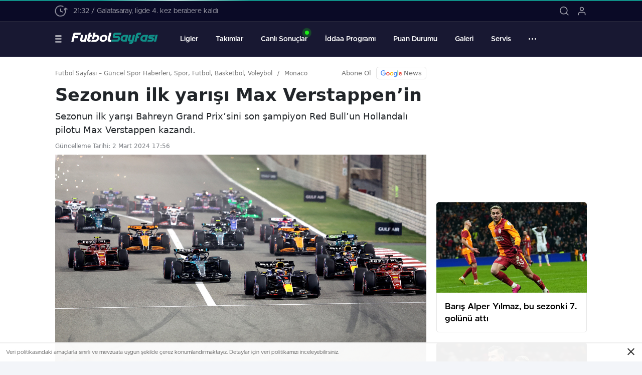

--- FILE ---
content_type: text/html; charset=UTF-8
request_url: https://futbolsayfasi.net/monaco/sezonun-ilk-yarisi-max-verstappen-in.html
body_size: 48808
content:
<!doctype html>
<html lang="tr" itemscope="" itemtype="https://schema.org/Organization">

<head>

    <meta http-equiv="Content-Type" content="text/html; charset=utf-8"/>
    <meta name="viewport" content="width=device-width, initial-scale=1.0, maximum-scale=1.0, user-scalable=no"/>
    <script type="text/javascript">
/* <![CDATA[ */
(()=>{var e={};e.g=function(){if("object"==typeof globalThis)return globalThis;try{return this||new Function("return this")()}catch(e){if("object"==typeof window)return window}}(),function({ampUrl:n,isCustomizePreview:t,isAmpDevMode:r,noampQueryVarName:o,noampQueryVarValue:s,disabledStorageKey:i,mobileUserAgents:a,regexRegex:c}){if("undefined"==typeof sessionStorage)return;const d=new RegExp(c);if(!a.some((e=>{const n=e.match(d);return!(!n||!new RegExp(n[1],n[2]).test(navigator.userAgent))||navigator.userAgent.includes(e)})))return;e.g.addEventListener("DOMContentLoaded",(()=>{const e=document.getElementById("amp-mobile-version-switcher");if(!e)return;e.hidden=!1;const n=e.querySelector("a[href]");n&&n.addEventListener("click",(()=>{sessionStorage.removeItem(i)}))}));const g=r&&["paired-browsing-non-amp","paired-browsing-amp"].includes(window.name);if(sessionStorage.getItem(i)||t||g)return;const u=new URL(location.href),m=new URL(n);m.hash=u.hash,u.searchParams.has(o)&&s===u.searchParams.get(o)?sessionStorage.setItem(i,"1"):m.href!==u.href&&(window.stop(),location.replace(m.href))}({"ampUrl":"https:\/\/futbolsayfasi.net\/monaco\/sezonun-ilk-yarisi-max-verstappen-in.html?amp=1","noampQueryVarName":"noamp","noampQueryVarValue":"mobile","disabledStorageKey":"amp_mobile_redirect_disabled","mobileUserAgents":["Mobile","Android","Silk\/","Kindle","BlackBerry","Opera Mini","Opera Mobi"],"regexRegex":"^\\\/((?:.|\\n)+)\\\/([i]*)$","isCustomizePreview":false,"isAmpDevMode":false})})();
/* ]]> */
</script>

<!-- Rank Math PRO tarafından Arama Motoru Optimizasyonu - https://rankmath.com/ -->
<title>Sezonun ilk yarışı Max Verstappen’in - Futbol Sayfası - Güncel Spor Haberleri, Spor, Futbol, Basketbol, Voleybol</title>
<meta name="description" content="Sezonun ilk yarışı Bahreyn Grand Prix’sini son şampiyon Red Bull’un Hollandalı pilotu Max Verstappen kazandı."/>
<meta name="robots" content="follow, index, max-snippet:-1, max-video-preview:-1, max-image-preview:large"/>
<link rel="canonical" href="https://futbolsayfasi.net/monaco/sezonun-ilk-yarisi-max-verstappen-in.html" />
<meta property="og:locale" content="tr_TR" />
<meta property="og:type" content="article" />
<meta property="og:title" content="Sezonun ilk yarışı Max Verstappen’in - Futbol Sayfası - Güncel Spor Haberleri, Spor, Futbol, Basketbol, Voleybol" />
<meta property="og:description" content="Sezonun ilk yarışı Bahreyn Grand Prix’sini son şampiyon Red Bull’un Hollandalı pilotu Max Verstappen kazandı." />
<meta property="og:url" content="https://futbolsayfasi.net/monaco/sezonun-ilk-yarisi-max-verstappen-in.html" />
<meta property="og:site_name" content="Futbol Sayfası - Güncel Spor Haberleri, Spor, Futbol, Basketbol, Voleybol" />
<meta property="article:section" content="Monaco" />
<meta property="og:image" content="https://futbolsayfasi.net/wp-content/uploads/images/haberler/sezonun-ilk-yarisi-max-verstappen-in.jpg" />
<meta property="og:image:secure_url" content="https://futbolsayfasi.net/wp-content/uploads/images/haberler/sezonun-ilk-yarisi-max-verstappen-in.jpg" />
<meta property="og:image:width" content="740" />
<meta property="og:image:height" content="420" />
<meta property="og:image:alt" content="Sezonun ilk yarışı Max Verstappen’in" />
<meta property="og:image:type" content="image/jpeg" />
<meta property="article:published_time" content="2024-03-02T17:56:07+03:00" />
<meta name="twitter:card" content="summary_large_image" />
<meta name="twitter:title" content="Sezonun ilk yarışı Max Verstappen’in - Futbol Sayfası - Güncel Spor Haberleri, Spor, Futbol, Basketbol, Voleybol" />
<meta name="twitter:description" content="Sezonun ilk yarışı Bahreyn Grand Prix’sini son şampiyon Red Bull’un Hollandalı pilotu Max Verstappen kazandı." />
<meta name="twitter:image" content="https://futbolsayfasi.net/wp-content/uploads/images/haberler/sezonun-ilk-yarisi-max-verstappen-in.jpg" />
<meta name="twitter:label1" content="Yazan" />
<meta name="twitter:data1" content="fsnet" />
<meta name="twitter:label2" content="Okuma süresi" />
<meta name="twitter:data2" content="Bir dakikadan az" />
<script type="application/ld+json" class="rank-math-schema-pro">{"@context":"https://schema.org","@graph":[{"@type":["SportsActivityLocation","Organization"],"@id":"https://futbolsayfasi.net/#organization","name":"Futbol Sayfas\u0131 - G\u00fcncel Spor Haberleri, Spor, Futbol, Basketbol, Voleybol","url":"https://futbolsayfasi.net"},{"@type":"WebSite","@id":"https://futbolsayfasi.net/#website","url":"https://futbolsayfasi.net","name":"Futbol Sayfas\u0131 - G\u00fcncel Spor Haberleri, Spor, Futbol, Basketbol, Voleybol","publisher":{"@id":"https://futbolsayfasi.net/#organization"},"inLanguage":"tr"},{"@type":"ImageObject","@id":"https://futbolsayfasi.net/wp-content/uploads/images/haberler/sezonun-ilk-yarisi-max-verstappen-in.jpg","url":"https://futbolsayfasi.net/wp-content/uploads/images/haberler/sezonun-ilk-yarisi-max-verstappen-in.jpg","width":"740","height":"420","inLanguage":"tr"},{"@type":"BreadcrumbList","@id":"https://futbolsayfasi.net/monaco/sezonun-ilk-yarisi-max-verstappen-in.html#breadcrumb","itemListElement":[{"@type":"ListItem","position":"1","item":{"@id":"https://futbolsayfasi.net","name":"Home"}},{"@type":"ListItem","position":"2","item":{"@id":"https://futbolsayfasi.net/monaco","name":"Monaco"}},{"@type":"ListItem","position":"3","item":{"@id":"https://futbolsayfasi.net/monaco/sezonun-ilk-yarisi-max-verstappen-in.html","name":"Sezonun ilk yar\u0131\u015f\u0131 Max Verstappen\u2019in"}}]},{"@type":"WebPage","@id":"https://futbolsayfasi.net/monaco/sezonun-ilk-yarisi-max-verstappen-in.html#webpage","url":"https://futbolsayfasi.net/monaco/sezonun-ilk-yarisi-max-verstappen-in.html","name":"Sezonun ilk yar\u0131\u015f\u0131 Max Verstappen\u2019in - Futbol Sayfas\u0131 - G\u00fcncel Spor Haberleri, Spor, Futbol, Basketbol, Voleybol","datePublished":"2024-03-02T17:56:07+03:00","dateModified":"2024-03-02T17:56:07+03:00","isPartOf":{"@id":"https://futbolsayfasi.net/#website"},"primaryImageOfPage":{"@id":"https://futbolsayfasi.net/wp-content/uploads/images/haberler/sezonun-ilk-yarisi-max-verstappen-in.jpg"},"inLanguage":"tr","breadcrumb":{"@id":"https://futbolsayfasi.net/monaco/sezonun-ilk-yarisi-max-verstappen-in.html#breadcrumb"}},{"@type":"Person","@id":"https://futbolsayfasi.net/monaco/sezonun-ilk-yarisi-max-verstappen-in.html#author","name":"fsnet","image":{"@type":"ImageObject","@id":"https://secure.gravatar.com/avatar/c31b9669de41b67cb691fe3df79aca37ed1e6604dd3b919d89dd945ea80661a1?s=96&amp;d=mm&amp;r=g","url":"https://secure.gravatar.com/avatar/c31b9669de41b67cb691fe3df79aca37ed1e6604dd3b919d89dd945ea80661a1?s=96&amp;d=mm&amp;r=g","caption":"fsnet","inLanguage":"tr"},"sameAs":["https://v2.futbolsayfasi.net"],"worksFor":{"@id":"https://futbolsayfasi.net/#organization"}},{"@type":"NewsArticle","headline":"Sezonun ilk yar\u0131\u015f\u0131 Max Verstappen\u2019in - Futbol Sayfas\u0131 - G\u00fcncel Spor Haberleri, Spor, Futbol, Basketbol,","datePublished":"2024-03-02T17:56:07+03:00","dateModified":"2024-03-02T17:56:07+03:00","articleSection":"Monaco","author":{"@id":"https://futbolsayfasi.net/monaco/sezonun-ilk-yarisi-max-verstappen-in.html#author","name":"fsnet"},"publisher":{"@id":"https://futbolsayfasi.net/#organization"},"description":"Sezonun ilk yar\u0131\u015f\u0131 Bahreyn Grand Prix\u2019sini son \u015fampiyon Red Bull\u2019un Hollandal\u0131 pilotu Max Verstappen kazand\u0131.","copyrightYear":"2024","copyrightHolder":{"@id":"https://futbolsayfasi.net/#organization"},"name":"Sezonun ilk yar\u0131\u015f\u0131 Max Verstappen\u2019in - Futbol Sayfas\u0131 - G\u00fcncel Spor Haberleri, Spor, Futbol, Basketbol,","@id":"https://futbolsayfasi.net/monaco/sezonun-ilk-yarisi-max-verstappen-in.html#richSnippet","isPartOf":{"@id":"https://futbolsayfasi.net/monaco/sezonun-ilk-yarisi-max-verstappen-in.html#webpage"},"image":{"@id":"https://futbolsayfasi.net/wp-content/uploads/images/haberler/sezonun-ilk-yarisi-max-verstappen-in.jpg"},"inLanguage":"tr","mainEntityOfPage":{"@id":"https://futbolsayfasi.net/monaco/sezonun-ilk-yarisi-max-verstappen-in.html#webpage"}}]}</script>
<!-- /Rank Math WordPress SEO eklentisi -->

<link rel='dns-prefetch' href='//www.googletagmanager.com' />
<link rel="alternate" type="application/rss+xml" title="Futbol Sayfası - Güncel Spor Haberleri, Spor, Futbol, Basketbol, Voleybol &raquo; Sezonun ilk yarışı Max Verstappen’in yorum akışı" href="https://futbolsayfasi.net/monaco/sezonun-ilk-yarisi-max-verstappen-in.html/feed" />
<link rel="alternate" title="oEmbed (JSON)" type="application/json+oembed" href="https://futbolsayfasi.net/wp-json/oembed/1.0/embed?url=https%3A%2F%2Ffutbolsayfasi.net%2Fmonaco%2Fsezonun-ilk-yarisi-max-verstappen-in.html" />
<link rel="alternate" title="oEmbed (XML)" type="text/xml+oembed" href="https://futbolsayfasi.net/wp-json/oembed/1.0/embed?url=https%3A%2F%2Ffutbolsayfasi.net%2Fmonaco%2Fsezonun-ilk-yarisi-max-verstappen-in.html&#038;format=xml" />
<style id='wp-img-auto-sizes-contain-inline-css' type='text/css'>
img:is([sizes=auto i],[sizes^="auto," i]){contain-intrinsic-size:3000px 1500px}
/*# sourceURL=wp-img-auto-sizes-contain-inline-css */
</style>
<style id='classic-theme-styles-inline-css' type='text/css'>
/*! This file is auto-generated */
.wp-block-button__link{color:#fff;background-color:#32373c;border-radius:9999px;box-shadow:none;text-decoration:none;padding:calc(.667em + 2px) calc(1.333em + 2px);font-size:1.125em}.wp-block-file__button{background:#32373c;color:#fff;text-decoration:none}
/*# sourceURL=/wp-includes/css/classic-themes.min.css */
</style>
<script type="text/javascript" src="https://futbolsayfasi.net/wp-includes/js/jquery/jquery.min.js?ver=3.7.1" id="jquery-core-js"></script>
<script type="text/javascript" src="https://futbolsayfasi.net/wp-includes/js/jquery/jquery-migrate.min.js?ver=3.4.1" id="jquery-migrate-js"></script>
<script type="text/javascript" id="jquery-js-before">
/* <![CDATA[ */
var $ = jQuery.noConflict();
//# sourceURL=jquery-js-before
/* ]]> */
</script>

<!-- Site Kit tarafından eklenen Google etiketi (gtag.js) snippet&#039;i -->
<!-- Google Analytics snippet added by Site Kit -->
<script type="text/javascript" src="https://www.googletagmanager.com/gtag/js?id=GT-5M37PW9" id="google_gtagjs-js" async></script>
<script type="text/javascript" id="google_gtagjs-js-after">
/* <![CDATA[ */
window.dataLayer = window.dataLayer || [];function gtag(){dataLayer.push(arguments);}
gtag("set","linker",{"domains":["futbolsayfasi.net"]});
gtag("js", new Date());
gtag("set", "developer_id.dZTNiMT", true);
gtag("config", "GT-5M37PW9");
//# sourceURL=google_gtagjs-js-after
/* ]]> */
</script>
<link rel="https://api.w.org/" href="https://futbolsayfasi.net/wp-json/" /><link rel="alternate" title="JSON" type="application/json" href="https://futbolsayfasi.net/wp-json/wp/v2/posts/244708" /><link rel="EditURI" type="application/rsd+xml" title="RSD" href="https://futbolsayfasi.net/xmlrpc.php?rsd" />
<meta name="generator" content="WordPress 6.9" />
<link rel='shortlink' href='https://futbolsayfasi.net/?p=244708' />
<meta name="generator" content="Site Kit by Google 1.170.0" /><link rel="alternate" type="text/html" media="only screen and (max-width: 640px)" href="https://futbolsayfasi.net/monaco/sezonun-ilk-yarisi-max-verstappen-in.html?amp=1">        <meta property="og:title" content="Sezonun ilk yarışı Max Verstappen’in" />
                    <meta property="og:image" content="https://futbolsayfasi.net/wp-content/uploads/images/haberler/sezonun-ilk-yarisi-max-verstappen-in.jpg" />
            <link rel="amphtml" href="https://futbolsayfasi.net/monaco/sezonun-ilk-yarisi-max-verstappen-in.html?amp=1"><style>#amp-mobile-version-switcher{left:0;position:absolute;width:100%;z-index:100}#amp-mobile-version-switcher>a{background-color:#444;border:0;color:#eaeaea;display:block;font-family:-apple-system,BlinkMacSystemFont,Segoe UI,Roboto,Oxygen-Sans,Ubuntu,Cantarell,Helvetica Neue,sans-serif;font-size:16px;font-weight:600;padding:15px 0;text-align:center;-webkit-text-decoration:none;text-decoration:none}#amp-mobile-version-switcher>a:active,#amp-mobile-version-switcher>a:focus,#amp-mobile-version-switcher>a:hover{-webkit-text-decoration:underline;text-decoration:underline}</style><link rel="icon" href="https://futbolsayfasi.net/wp-content/uploads/2023/02/cropped-fav2-32x32.png" sizes="32x32" />
<link rel="icon" href="https://futbolsayfasi.net/wp-content/uploads/2023/02/cropped-fav2-192x192.png" sizes="192x192" />
<link rel="apple-touch-icon" href="https://futbolsayfasi.net/wp-content/uploads/2023/02/cropped-fav2-180x180.png" />
<meta name="msapplication-TileImage" content="https://futbolsayfasi.net/wp-content/uploads/2023/02/cropped-fav2-270x270.png" />
    <link rel="stylesheet" href="https://futbolsayfasi.net/wp-content/themes/birfanatik/Css/styles.css?v=1.7" data-no-async="1"/>
    <link rel="stylesheet" href="https://futbolsayfasi.net/wp-content/themes/birfanatik/Css/simplebar.min.css"/>
    <!-- Google tag (gtag.js) -->
<script async src="https://www.googletagmanager.com/gtag/js?id=UA-67521137-1"></script>
<script>
  window.dataLayer = window.dataLayer || [];
  function gtag(){dataLayer.push(arguments);}
  gtag('js', new Date());

  gtag('config', 'UA-67521137-1');
</script>


<script data-host="https://sayac.net.tr" data-dnt="false" src="https://sayac.net.tr/js/script.js" id="ZwSg9rf6GA" async defer></script>    <link rel="stylesheet" href="https://futbolsayfasi.net/wp-content/themes/birfanatik/Css/owl.carousel.min.css">
        <link rel="stylesheet" href="https://futbolsayfasi.net/wp-content/themes/birfanatik/Css/zuck.min.css">
    <style>
    :root {
        --birfanatik-radius: 5px !important;
        --birfanatik-shadow: 0px 1px 2px 0 rgb(17 21 25 / 27%) !important;
    }

    .lf-menu{
        background-color: #ffffff;
    }
    .lf-top ul li a:before {
        border-bottom-color: #ffffff;
    }

    .timePlay path{
        fill: #ffffff !important;
    }
    .timePlay, .wrapper .ilgiliplay{
        background-color: #109088 !important;
    }

    .contextMenu .cm-right{
        background-color: #0A0A26 !important;
    }

    li.menu-item-has-children .cm-right ul li a {
        color: #fff !important;
    }

    .lf-top{
        background-color: #109088;
    }
    .lf-menu h5{
        color: #109088;
    }
    .lfs-in input {border-color: #9b9b9b;color: #333333;background-color: #ffffff;}

    .lfs-in input::placeholder {color: #333333;}
    .lheader-menu ul li a{
        font-weight: 600;
    }
    .lheader-m ul li a{
        color: #9d9da8 !important;
    }
    .lheader-m ul li a:hover,
    .ligs-left ul li a:hover,div#owl-lhead .owl-item div a:hover, .ligs-left ul li a span.active,ul.lrp-tab li.active,ul.lrp-tab li.active,.standtab.tab-standings a.active, .tab-istatistics a.active,.istat>ul>li:first-child{
        color: #109088 !important;
    }
    .lheader-m ul li a:hover i,
    .fmatch-in .fmi-list a>span,
    .ligs-r .llist-left u,ul.lrp-tab li:before,.standtab.tab-standings a:before, .tab-istatistics a:before,
    .lf-other.lfto li a:hover:before{
        background-color: #109088 !important;
    }
    .lheader-m ul li a i{
        background-color: #9d9da8 !important;
    }
    .lheader-m{
        background-color: #0a0a26 !important;
    }
    .lfs-in svg path {stroke: #333333;}

    .lf-node ul {border-left-color: #f1f1f1;}
    .lfs-in input:focus{
        border-color: #109088;
    }
    .gazete-detay-left ul li a:hover span, .gazete-detay-left ul li a.active span, a.oncekigun:hover, a.sonrakigun:hover{
        color: #109088;
    }

    a.sonrakigun:hover .gundiv, a.oncekigun:hover .gundiv{
        border-color:#109088;
    }

    .gazete-detay-left ul li a:before{
        background-color: #109088;
    }
    .lf-cat ul li a i{
        background-color: #333333 !important;
    }
    .lf-node ul li a, .lf-cat ul li a, .lf-other ul li a{
        color: #333333    }
    .lf-cat ul li a:hover i{
        background-color: #109088 !important;
    }
    .lf-cat ul li a:hover, .lf-other ul li a:hover, .lf-node ul li a:hover{
        color: #109088;
    }
    .lheader-bottom > .container,
    .lheader-menu .allroll {
        height: 70px !important;
    }
    .lheader-menu>ul>li>a {
        line-height:  70px !important;
    }
    .loadingth3 span {
        background-color: #109088 !important;
    }

    
    .manset5 .manset4-right a:hover h3,
    a.nni-bottom strong h3:hover,
    .singleNewNews a:hover,
    #home > .bottom > .left .sport > div:first-child a span strong:hover,
    .news-abone a:hover, .news-abone.vidgal2:hover .news-abone-logo, .news-abone.vidgal2:hover span,
    #newsRead .top .siteMap li a:hover,
    .stm .news-abone.vidgal2 a:hover span
    {
        color: #109088;
    }

    div#yzrrcarousel .owl-nav button:hover,
    .mainSlide .owl-dots button.active,
    #newsRead .bottom .left .commentForm form>div #editorTool .ql-toolbar .send button,
    #newsRead .bottom .left .commentForm form>div #editorTool .ql-toolbar .send button:hover,
    .gallery-pagination>a.post-page-numbers:hover, .post-page-numbers.current,.gallery-pagination span.current,
    .gallery-pagination>a:hover,
    .yazarlar-flex .morefull span,.mainSlide .owl-dots button.owl-dot.active,
    .mainSlide .owl-dots button.owl-dot.active
    #agenda .more span  {
        background-color: #109088;
    }
    .mainSlide .owl-dots button.owl-dot.active {
        background-color: #109088!important;

    }
    .gallery-pagination>a.post-page-numbers:hover, .post-page-numbers.current, .gallery-pagination>a:hover {
        border-color: #109088!important;
    }


    svg.full-c {
        position: absolute;
        top: 0;
        left: 0;
        width: 100%;
        height: 100%;
        transform: rotate(0);
        fill: none;
        stroke-width: 7px;
        stroke-dasharray: 9;
        stroke-dashoffset: 0;
        stroke-linecap: round;
        animation: loading 10s ease-in-out alternate both;
        border: 0 !important;
    }

    .newsBox2 > i,
    .lheader-m ul li a:hover i {
        background: #109088;
        opacity: 0.7;
    }

    .header-middle {
        background-color: #181832    }

    #newsRead .haberSingle .newsBox > strong span {
        transition: all .2s ease-in-out;
    }

    .videoNewsBox ul li a strong:hover,
    .newsBox:hover > strong,
    .lheader-m ul li a:hover,
    .newsBox > strong:hover,
    ul.ls-in li span a:hover,
    .llist-left.llfts a:hover span,
    .lsm-bod .lmb-list ul li:nth-child(even) .llfts .llist-teams div a:hover span:last-child,
    .ldb-left span a:hover b,
    #newsRead .haberSingle .newsBox > strong:hover span,
    .sixNNCat .newsBox:hover strong span,
    .kat-grid-right-five a:hover strong{
        color: #109088    }

    .pageWrapper .pageMainWrap .contentWrap .pageNav ul li.active a:before,
    .pageWrapper .pageMainWrap .contentWrap .wideArea .contactForm .submit,
    .tag,
    [data-tooltip]:before,
    #profile .top > div > div > div > p span,
    #profile .top > div .award li a,
    #profile .bottom .left .tab .tabMenu > li.active,
    #profile .bottom .left .tab .tabContent ul li a p em b,
    #profile .bottom .left .tab .tabContent .more a,
    .numberSlider .nav > div:hover,
    #profile .bottom .left .tab .tabContent ul li a p em b:before,
    .more:hover img,
    a.other-text,
    .to-top,
    .lsm-conte .sixNewsSymmetry.sixNNCat>.more.morefull span, .lsm-conte.lc2 .lsm-mid .sixNewsSymmetry>.more.morefull span,#agenda .more span {
        background: #109088 !important;
    }

    #profileEdit > div > div:first-child ul li a:hover,
    #profileEdit > div > div:first-child ul li a.active,
    .authorBox ul li a strong,
    #home > .bottom > .left .twoLineNews > div > div > div > div > div > div a strong:hover, .footer-top .container ul.footer-top-left li a:hover,
    .pageWrapper .pageMainWrap .contentWrap .pageNav ul li:hover>a span,ul.ftr-menu li:hover a
    {
        color: #109088    }

    .sirrl svg.titledot rect,
    .set-in-right .titledot rect,
    a.oncekigun:hover svg path, a.sonrakigun:hover svg path,
    a.oncekigun:hover svg line, a.sonrakigun:hover svg line {
        stroke: #109088;
    }
    .footer-top .container ul.footer-top-left li a:hover i,ul.ftr-menu li:hover:before{
        background-color: #109088;
    }



    .fixtureBox .top > div ul li.active,
    .fixtureBox .bottom > div .t table tr td.center ul li time,
    .fixtureBox .bottom > div .h > div {
        background: #109088    }
    .datepicker-panel>ul>li.picked {
        background: #109088!important
    }
    .fixtureBox .bottom > div .t table tr td:last-child a,
    .yr-in a span,
    .yr-in a:hover p,
    .datepicker-panel > ul > li[data-view="month current"],
    .datepicker-panel > ul > li[data-view="year current"],
    .kyif-in .alt-cat-box li a:hover {
        color: #109088    }
    .yr-in a span:hover,
    .kat-grid-right-five .owl-dots button:hover, .kat-grid-right-five .owl-dots button.active, .kat-grid-right-five .owl-nav button:hover {
        color: #109088!important;
    }

    div#owl-kat-grid-five .owl-nav button:hover svg path,.llist-right .favorite.active svg.favoriteactive path {
        fill:#109088!important;
    }

    .flex-times.flex-start a:hover,
    .yinl-right a:hover,
    .selectli-svg-in ul li a:hover {
        color: #109088 !important;
    }

    #newsSend > .content > div .row > div:first-child form .category ul li a.active,
    .ydl-top figure,
    .kat-grid-right-five .owl-dots button:hover, .kat-grid-right-five .owl-dots button.active, .kat-grid-right-five .owl-nav button:hover {
        border-color: #109088 !important;
    }

    .pageWrapper .pageBread ul li:last-child a,
    .pageWrapper .pageMainWrap .contentWrap .wideArea .contactForm .submit,
    .pageWrapper .pageMainWrap .contentWrap .pageNav ul li.active a:before,
    .pageWrapper .pageMainWrap .contentWrap .pageNav ul li > a:before,
    .videonews .ntitle h3:before,
    .videonews li figure span,
    .videonews li:hover,
    .panel-slider .owl-dots button.active {
        background: #109088    }

    .panel-slider .owl-dots button.active{
        background: #109088!important;
    }

    body,
    .left .more a:before,
    .pageWrapper,
    .newSlide4 {
        background-color: #F3F5F9 !important;
    }

    @media (max-width: 990px) {
        .footer-top,.footer-bottom-left {
            background-color: #181832;
        }
        html {
            margin-top: 0!important;
        }
        body,
        .left .more a:before,
        .pageWrapper,
        .newSlide4 {
            background-color: #f2f2f2 !important;
        }
    }

    .lastmin-slider .owl-dots button.active:after {
        border-color: transparent transparent#F3F5F9    }

    .left .more a,
    .mainSlide .owl-dots button.active,
    .panel-slider .owl-dots button.active,
    .panel-slider .owl-nav .owl-prev:hover,
    .panel-slider .owl-nav .owl-next:hover,
    .four-manset-pagination ul li.active:before,
    .four-manset-pagination ul li:hover:before {
        border-color: #109088    }

    .videoNewsBox ul li a strong:hover,
    .newsBox:hover > strong,
    .newsBox > strong:hover,
    #newsRead .bottom .left .detail p strong,
    .gazeteler-top h1 b {
        color: #109088    }

    #newsRead .bottom .left .tags ul li:hover,
    span.icon-border-count #home > .bottom > .left .twoLineNews > div > div > div > div > div > div a:hover strong,
    .sixNews .right .newsBox2 > span:hover strong {
        color: #109088    }

    .sixNews .left div:not(:first-child) .newsBox2 > span:hover strong {
        color: #109088    }

    .owl-yazarlar-in a:hover h2,
    .owl-yazarlar-in a:hover h5 {
        color: #109088    }
    .header-matches ul {
        background-color: #ffffff;
    }
    .hm-drop ul li a{
        color: #000;
    }
    .detail-1-team>a, .kh-in-mid figure b {
        color: #ffffff !important;
        background-color: #eb212e !important;
    }
    .header-matches .hm-drop svg path{
        fill: #000;
    }
    .header-matches .hmatch-right ul li:hover {
        background-color: #f3f5f9;
    }
    .header-bottom ul a,
    .header-bottom ul svg path,
    .header-bottom ul svg rect {
        color: #000;
        fill: #000    }

    .fn-in-right a:hover,
    .tyi-in-right h5:hover,
    .tyi-in-bottom a:hover,
    .set-in-right .more:hover span,
    .ydl-other ul li a:hover h2, .ydl-other ul li a:hover p {
        color: #109088 !important;
    }

    .mainSlide .owl-nav button:hover,
    .manset4 .owl-dots button.active,
    .sliderhamburger:hover, a.readMore span,
    .left .more a,
    .lastmin-slider .owl-dots button.active,
    .four-manset .owl-dots button.active,
    .manset4 .owl-dots button.active, .manset5.manset4 .owl-dots button.active {
        background-color: #109088!important;
    }

    .header-middle-bottom,
    .header-middle2 {
        background-color: #181832    }

    .h4b-carousel a {
        color: #000    }

    .h4b-carousel i,
    .h4b-carousel a {
        color: #000    }

    .nhg-right ul li span,
    .nhg-right ul li p {
        color: #000    }

        #newsRead .top .siteMap li strong,
    #newsRead .bottom .left .tags ul li:hover {
        background-color: #109088    }
    .takipettiklerim-in-right > a:hover {
        color: #109088 !important;
    }

    .db-in input:focus {
        color: #109088;
        border-color: #109088;
    }

    .radio input:checked ~ .checkmark {
        background-color: #109088;
        border-color: #109088    }

    .goldto-bottom a {
        background-color: #109088    }

    .db-in input:focus::placeholder {
        color: #109088;
    }

    .goldto-miktar input:focus {
        color: #109088;
        border-color: #109088;
    }

    .goldto-miktar input:focus::placeholder {
        color: #109088;
    }

    .goldto-bottom select:focus {
        border-color: #109088;

    }


    .lheader-top,
    .lheader-m {
        background-color: #0A0A26;
        border-bottom-color: #29293D;
    }

    .lheader-left a,
    .lheader-left span,
    .lheader-m ul li a,
    .lheader-top .lheader-right ul li a svg path, .lheader-top .lheader-right ul li a svg circle, .lheader-top .lheader-left span svg path {
        color: #9D9DA8;
    }
    .lheader-m ul li a i {
        background-color:  #9D9DA8;
    }
    .lheader-top .lheader-right ul li a svg path,
    .lheader-top .lheader-right ul li a svg circle,
    .lheader-top .lheader-left span svg path {
        stroke: #9D9DA8;
    }

    .lheader-logo {
        border-color: #29293D;
    }

    .lheader-bottom,
    #zuck-modal-content .story-viewer .head,
    #zuck-modal-content .story-viewer .tip,
    .search-fanatik{
        background-color: #181832;
    }

    .lheader-menu > ul li > a,
    .sf-left input, .sf-left input::placeholder, .sf-left svg path,
    .lheader-bottom .lheader-left span svg g
    {
        color: #ffffff;
        opacity: 1;
    }


    .sf-left svg path,
    .lheader-bottom .lheader-right ul li a svg path, .lheader-bottom .lheader-right ul li a svg circle, .lheader-bottom .lheader-left span svg path {
        stroke: #ffffff;
    }

    .sf-close svg path {
        fill: #ffffff;
    }

    .lhb-full .lheader-right ul li a svg path,
    .lhb-full .lheader-right ul li a svg circle,
    .lhb-full .lheader-left span svg path {
        stroke: #ffffff;

    }

    .allroll > svg circle,
    .allroll > svg path {
        fill: #ffffff;
    }

    .lheader-menu ul li a{font-size: 14px;}

    .allroll-in,
    #hmatc .owl-nav button span, li.menu-item-has-children ul, li.menu-item-has-children .cm-left ul {
        background-color: #0A0A26;
    }

    .header-matches ul li span:first-child i {
        color: #52A25D;
    }

    .footer-top {
        background-color: #181832;
    }

    .footer-top .container ul.footer-top-left li a,
    ul.ftr-menu li a{
        color: #ffffff;
    }

    .footer-top .container ul.footer-top-left li a i,ul.ftr-menu li:before {
        background-color: #ffffff;

    }

    .footer-bottom, .footer-bottom-right {
        background-color: #0a0a26;
    }

    .footer-bottom-left ul li a svg path, .footer-bottom-left ul li a svg circle, .footer-bottom-left ul li a{
        fill: #9d9da8;
        border-color: #9d9da8 !important;
    }

    .footer-bottom-left ul li a:hover{
        background-color: #109088 !important;
        border-color: #109088 !important;
    }

    .footer-bottom-right p{
        color: #9d9da8;
    }

        .footer-top {
        border-bottom: 1px solid #29293d;
    }
        .footer-bottom-left {
        border-color: #29293d    }
    li.menu-item-has-children ul li a,
    .allroll-in ul:first-child li a, .allroll-in ul:first-child li a i {
        color: #fff !important;
    }

    .allroll-in ul:first-child li a i {
        background: #fff;
    }


    .lheader-logo {
        border-right: 0;
        padding-right: 0;
        margin-right: 44px;
    }

    header .htlp {
        background-color:#109088;
        height: 2px;
        width: 100%;
    }

    
    .sub-menu li.menu-item-has-children:after {
        background-color: #fff ;
    }
    .lheader-menu ul li a::before,
    .lheader-menu .allroll::before,
    .allroll-in ul:first-child li a:hover i.roll-icon,
    ul.dotmenu li:hover::before,
    #hmatc .owl-nav button:hover span,
    .sub-menu li.menu-item-has-children:hover:after {
        background-color: #109088;
    }

    li.menu-item-has-children ul li a:hover,
    li.menu-item-has-children ul li:hover>a,
    .allroll-in ul:first-child li a:hover,
    li.menu-item-has-children .cm-right ul li a:hover,
    ul.dotmenu li:hover a,
    .hm-drop ul li a:hover,
    .nw-op a:hover {
        color: #109088 !important;
    }

    .header-matches,
    #hmatc .owl-nav button,
    .hmatch-right .loadingth3 {
        background-color: #ffffff;
    }

    .header-matches ul li,
    .hm-drop {
        border-right-color: #dedede;
    }

    #hmatc .owl-nav button {
        border-left-color: #dedede;
    }

    #hmatc .owl-nav button.owl-next {
        border-bottom-color: #dedede;
    }

    .header-matches ul li span,
    .hm-drop {
        color: #000;
    }

    #hmatc .owl-nav button:hover span {
        background-color: #109088;
    }

    #hmatc .owl-nav button.disabled span {
        background-color: #9ea2af    }

    #hmatc .owl-nav button span {
        background-color: #0a0a26    }

    a.ldot u b:after,
    a.ldot u b {
        background: #1bef17;
    }
    #newsRead .bottom .left .detail .relatedContent a div em,
    .yazar-post .relatedContent a div em{
        color: #d21e23;
        background-color: #ffffff;
    }
    #newsRead .bottom .left .detail .relatedContent a,
    .yazar-post .relatedContent a{
        background-color: #d21e23;
    }
    #newsRead .bottom .left .detail .relatedContent a > strong,
    .yazar-post .relatedContent a > strong {
        color: #ffffff;
    }
    #newsRead .bottom .left .detail .relatedContent > strong.tag,
    .yazar-post .relatedContent > strong.tag{
        color: #ffffff !important;
        background-color: #000000 !important;
    }

    #newsRead .bottom .left .detail .relatedContent a em svg path, #newsRead .bottom .left .detail .relatedContent a em svg line,
    .yazar-post .relatedContent a em svg path,.yazar-post .relatedContent a em svg line {
        stroke: #d21e23;
    }


</style>
<style>
    .set-top {
        background-color: #181832 !important;
    }

    .ayarlarkaydet, .set-in .set-in-right .more span, .kolexit p, .fn-in-right a.tag,
    .koleksiyonexit-in a.kolcikar {
        background-color: #181832 !important;
    }

    .ayarlarkaydet:hover, .img-col:hover .cover-btn {
        background-color: #fd5324 !important;
    }

    .sinl-top figure {
        border-color: #fd5324 !important;
    }

    .yinl-left b {
        color: #181832 !important;
    }

    .sinl-bottom ul li a:hover svg path, .sinl-bottom ul li a.active path {
        fill: #fd5324 !important;
    }

    .sinl-bottom ul li a:hover span, .sinl-bottom ul li a.active span {
        color: #fd5324 !important;
    }

    .sinl-bottom ul li a:hover b, .sinl-bottom ul li a.active b {
        background-color: #fd5324 !important;
    }

    .agreement input:checked ~ .checkmark {
        border-color: #109088 !important;
        background-color: #109088 !important;
    }

    button.grs, .nSign-right ul li a::before {
        background-color: #109088 !important;
    }

    .nsr-row input:focus {
        border-color: #109088 !important;
        color: #109088 !important;
    }

    .nsr-row input, .nSign-right ul li a.active, .isforgot, .isforgot a, .nsr-body .agreement a, .nSign-right ul li a:hover, .nsr-body .agreement b.und {
        color: #109088 !important;
    }

    .container .iddaaP .chooseSport ul li.active span {
        color: #109088 !important;
    }

    .container .iddaaP .chooseSport ul li.active span::after {
        background-color: #109088 !important;
    }

    #iddaaProgrami {
        background-color: #0a0a26 !important;
    }
    #iddaaProgrami .container .firstHeadline{
        background-color: #5a2d81 !important;
    }
    #iddaaProgrami .container .secondHeadline{
        background-color: #007932 !important;
    }

</style>            <link rel="preconnect" href="https://fonts.googleapis.com">
        <link rel="preconnect" href="https://fonts.gstatic.com" crossorigin>
        <link href="https://fonts.googleapis.com/css2?family=PT+Sans:wght@400;700&display=swap" rel="stylesheet">
        <style id='global-styles-inline-css' type='text/css'>
:root{--wp--preset--aspect-ratio--square: 1;--wp--preset--aspect-ratio--4-3: 4/3;--wp--preset--aspect-ratio--3-4: 3/4;--wp--preset--aspect-ratio--3-2: 3/2;--wp--preset--aspect-ratio--2-3: 2/3;--wp--preset--aspect-ratio--16-9: 16/9;--wp--preset--aspect-ratio--9-16: 9/16;--wp--preset--color--black: #000000;--wp--preset--color--cyan-bluish-gray: #abb8c3;--wp--preset--color--white: #ffffff;--wp--preset--color--pale-pink: #f78da7;--wp--preset--color--vivid-red: #cf2e2e;--wp--preset--color--luminous-vivid-orange: #ff6900;--wp--preset--color--luminous-vivid-amber: #fcb900;--wp--preset--color--light-green-cyan: #7bdcb5;--wp--preset--color--vivid-green-cyan: #00d084;--wp--preset--color--pale-cyan-blue: #8ed1fc;--wp--preset--color--vivid-cyan-blue: #0693e3;--wp--preset--color--vivid-purple: #9b51e0;--wp--preset--gradient--vivid-cyan-blue-to-vivid-purple: linear-gradient(135deg,rgb(6,147,227) 0%,rgb(155,81,224) 100%);--wp--preset--gradient--light-green-cyan-to-vivid-green-cyan: linear-gradient(135deg,rgb(122,220,180) 0%,rgb(0,208,130) 100%);--wp--preset--gradient--luminous-vivid-amber-to-luminous-vivid-orange: linear-gradient(135deg,rgb(252,185,0) 0%,rgb(255,105,0) 100%);--wp--preset--gradient--luminous-vivid-orange-to-vivid-red: linear-gradient(135deg,rgb(255,105,0) 0%,rgb(207,46,46) 100%);--wp--preset--gradient--very-light-gray-to-cyan-bluish-gray: linear-gradient(135deg,rgb(238,238,238) 0%,rgb(169,184,195) 100%);--wp--preset--gradient--cool-to-warm-spectrum: linear-gradient(135deg,rgb(74,234,220) 0%,rgb(151,120,209) 20%,rgb(207,42,186) 40%,rgb(238,44,130) 60%,rgb(251,105,98) 80%,rgb(254,248,76) 100%);--wp--preset--gradient--blush-light-purple: linear-gradient(135deg,rgb(255,206,236) 0%,rgb(152,150,240) 100%);--wp--preset--gradient--blush-bordeaux: linear-gradient(135deg,rgb(254,205,165) 0%,rgb(254,45,45) 50%,rgb(107,0,62) 100%);--wp--preset--gradient--luminous-dusk: linear-gradient(135deg,rgb(255,203,112) 0%,rgb(199,81,192) 50%,rgb(65,88,208) 100%);--wp--preset--gradient--pale-ocean: linear-gradient(135deg,rgb(255,245,203) 0%,rgb(182,227,212) 50%,rgb(51,167,181) 100%);--wp--preset--gradient--electric-grass: linear-gradient(135deg,rgb(202,248,128) 0%,rgb(113,206,126) 100%);--wp--preset--gradient--midnight: linear-gradient(135deg,rgb(2,3,129) 0%,rgb(40,116,252) 100%);--wp--preset--font-size--small: 13px;--wp--preset--font-size--medium: 20px;--wp--preset--font-size--large: 36px;--wp--preset--font-size--x-large: 42px;--wp--preset--spacing--20: 0.44rem;--wp--preset--spacing--30: 0.67rem;--wp--preset--spacing--40: 1rem;--wp--preset--spacing--50: 1.5rem;--wp--preset--spacing--60: 2.25rem;--wp--preset--spacing--70: 3.38rem;--wp--preset--spacing--80: 5.06rem;--wp--preset--shadow--natural: 6px 6px 9px rgba(0, 0, 0, 0.2);--wp--preset--shadow--deep: 12px 12px 50px rgba(0, 0, 0, 0.4);--wp--preset--shadow--sharp: 6px 6px 0px rgba(0, 0, 0, 0.2);--wp--preset--shadow--outlined: 6px 6px 0px -3px rgb(255, 255, 255), 6px 6px rgb(0, 0, 0);--wp--preset--shadow--crisp: 6px 6px 0px rgb(0, 0, 0);}:where(.is-layout-flex){gap: 0.5em;}:where(.is-layout-grid){gap: 0.5em;}body .is-layout-flex{display: flex;}.is-layout-flex{flex-wrap: wrap;align-items: center;}.is-layout-flex > :is(*, div){margin: 0;}body .is-layout-grid{display: grid;}.is-layout-grid > :is(*, div){margin: 0;}:where(.wp-block-columns.is-layout-flex){gap: 2em;}:where(.wp-block-columns.is-layout-grid){gap: 2em;}:where(.wp-block-post-template.is-layout-flex){gap: 1.25em;}:where(.wp-block-post-template.is-layout-grid){gap: 1.25em;}.has-black-color{color: var(--wp--preset--color--black) !important;}.has-cyan-bluish-gray-color{color: var(--wp--preset--color--cyan-bluish-gray) !important;}.has-white-color{color: var(--wp--preset--color--white) !important;}.has-pale-pink-color{color: var(--wp--preset--color--pale-pink) !important;}.has-vivid-red-color{color: var(--wp--preset--color--vivid-red) !important;}.has-luminous-vivid-orange-color{color: var(--wp--preset--color--luminous-vivid-orange) !important;}.has-luminous-vivid-amber-color{color: var(--wp--preset--color--luminous-vivid-amber) !important;}.has-light-green-cyan-color{color: var(--wp--preset--color--light-green-cyan) !important;}.has-vivid-green-cyan-color{color: var(--wp--preset--color--vivid-green-cyan) !important;}.has-pale-cyan-blue-color{color: var(--wp--preset--color--pale-cyan-blue) !important;}.has-vivid-cyan-blue-color{color: var(--wp--preset--color--vivid-cyan-blue) !important;}.has-vivid-purple-color{color: var(--wp--preset--color--vivid-purple) !important;}.has-black-background-color{background-color: var(--wp--preset--color--black) !important;}.has-cyan-bluish-gray-background-color{background-color: var(--wp--preset--color--cyan-bluish-gray) !important;}.has-white-background-color{background-color: var(--wp--preset--color--white) !important;}.has-pale-pink-background-color{background-color: var(--wp--preset--color--pale-pink) !important;}.has-vivid-red-background-color{background-color: var(--wp--preset--color--vivid-red) !important;}.has-luminous-vivid-orange-background-color{background-color: var(--wp--preset--color--luminous-vivid-orange) !important;}.has-luminous-vivid-amber-background-color{background-color: var(--wp--preset--color--luminous-vivid-amber) !important;}.has-light-green-cyan-background-color{background-color: var(--wp--preset--color--light-green-cyan) !important;}.has-vivid-green-cyan-background-color{background-color: var(--wp--preset--color--vivid-green-cyan) !important;}.has-pale-cyan-blue-background-color{background-color: var(--wp--preset--color--pale-cyan-blue) !important;}.has-vivid-cyan-blue-background-color{background-color: var(--wp--preset--color--vivid-cyan-blue) !important;}.has-vivid-purple-background-color{background-color: var(--wp--preset--color--vivid-purple) !important;}.has-black-border-color{border-color: var(--wp--preset--color--black) !important;}.has-cyan-bluish-gray-border-color{border-color: var(--wp--preset--color--cyan-bluish-gray) !important;}.has-white-border-color{border-color: var(--wp--preset--color--white) !important;}.has-pale-pink-border-color{border-color: var(--wp--preset--color--pale-pink) !important;}.has-vivid-red-border-color{border-color: var(--wp--preset--color--vivid-red) !important;}.has-luminous-vivid-orange-border-color{border-color: var(--wp--preset--color--luminous-vivid-orange) !important;}.has-luminous-vivid-amber-border-color{border-color: var(--wp--preset--color--luminous-vivid-amber) !important;}.has-light-green-cyan-border-color{border-color: var(--wp--preset--color--light-green-cyan) !important;}.has-vivid-green-cyan-border-color{border-color: var(--wp--preset--color--vivid-green-cyan) !important;}.has-pale-cyan-blue-border-color{border-color: var(--wp--preset--color--pale-cyan-blue) !important;}.has-vivid-cyan-blue-border-color{border-color: var(--wp--preset--color--vivid-cyan-blue) !important;}.has-vivid-purple-border-color{border-color: var(--wp--preset--color--vivid-purple) !important;}.has-vivid-cyan-blue-to-vivid-purple-gradient-background{background: var(--wp--preset--gradient--vivid-cyan-blue-to-vivid-purple) !important;}.has-light-green-cyan-to-vivid-green-cyan-gradient-background{background: var(--wp--preset--gradient--light-green-cyan-to-vivid-green-cyan) !important;}.has-luminous-vivid-amber-to-luminous-vivid-orange-gradient-background{background: var(--wp--preset--gradient--luminous-vivid-amber-to-luminous-vivid-orange) !important;}.has-luminous-vivid-orange-to-vivid-red-gradient-background{background: var(--wp--preset--gradient--luminous-vivid-orange-to-vivid-red) !important;}.has-very-light-gray-to-cyan-bluish-gray-gradient-background{background: var(--wp--preset--gradient--very-light-gray-to-cyan-bluish-gray) !important;}.has-cool-to-warm-spectrum-gradient-background{background: var(--wp--preset--gradient--cool-to-warm-spectrum) !important;}.has-blush-light-purple-gradient-background{background: var(--wp--preset--gradient--blush-light-purple) !important;}.has-blush-bordeaux-gradient-background{background: var(--wp--preset--gradient--blush-bordeaux) !important;}.has-luminous-dusk-gradient-background{background: var(--wp--preset--gradient--luminous-dusk) !important;}.has-pale-ocean-gradient-background{background: var(--wp--preset--gradient--pale-ocean) !important;}.has-electric-grass-gradient-background{background: var(--wp--preset--gradient--electric-grass) !important;}.has-midnight-gradient-background{background: var(--wp--preset--gradient--midnight) !important;}.has-small-font-size{font-size: var(--wp--preset--font-size--small) !important;}.has-medium-font-size{font-size: var(--wp--preset--font-size--medium) !important;}.has-large-font-size{font-size: var(--wp--preset--font-size--large) !important;}.has-x-large-font-size{font-size: var(--wp--preset--font-size--x-large) !important;}
/*# sourceURL=global-styles-inline-css */
</style>
</head>

<body class=" hmfix  bgWhite mm-wrapper">

<div class="nSign-overlay" style="display:none;">
  <div class="nSign">
    <div class="nSign-left">
      <h5>Futbol Sayfası hesabının avantajları</h5>
      <ul>
        <li>
          <figure>
            <svg xmlns="http://www.w3.org/2000/svg" width="15.5" height="19.5" viewBox="0 0 15.5 19.5">
              <g id="profile" transform="translate(-4.25 -2.25)">
                <path id="Path_63131" data-name="Path 63131" d="M19,18.5c0,1.529-3,2.5-7,2.5s-7-.971-7-2.5C5,16.269,8.5,15,12,15S19,16.5,19,18.5Z" fill="none" stroke="#fff" stroke-linecap="round" stroke-linejoin="round" stroke-width="1.5" />
                <path id="Path_63132" data-name="Path 63132" d="M12,12A4.5,4.5,0,1,0,7.5,7.5,4.5,4.5,0,0,0,12,12Z" fill="none" stroke="#fff" stroke-linecap="round" stroke-linejoin="round" stroke-width="1.5" />
              </g>
            </svg>
          </figure>
          Kişiselleştirilmiş içerik        </li>
        <li>
          <figure>
            <svg xmlns="http://www.w3.org/2000/svg" width="19.5" height="17.5" viewBox="0 0 19.5 17.5">
              <g id="ticket" transform="translate(-2.25 -3.25)">
                <path id="Path_63133" data-name="Path 63133" d="M19.1,12c0-2,.8-2.3,1.9-2.8C21,5.5,20,4,12,4S3,5.5,3,9.2c1.1.5,1.9.8,1.9,2.8S4.1,14.3,3,14.8c0,3.7.5,5.2,9,5.2,8,0,9-1.5,9-5.2C19.9,14.3,19.1,14,19.1,12Z" fill="none" stroke="#fff" stroke-linecap="round" stroke-linejoin="round" stroke-width="1.5" />
                <path id="Path_63134" data-name="Path 63134" d="M10,5V6" fill="none" stroke="#fff" stroke-linecap="round" stroke-linejoin="round" stroke-width="1.5" />
                <path id="Path_63135" data-name="Path 63135" d="M10,10v4" fill="none" stroke="#fff" stroke-linecap="round" stroke-linejoin="round" stroke-width="1.5" />
                <path id="Path_63136" data-name="Path 63136" d="M10,18v1" fill="none" stroke="#fff" stroke-linecap="round" stroke-linejoin="round" stroke-width="1.5" />
              </g>
            </svg>
          </figure>
          Kupon yönetimi        </li>
        <li>
          <figure>
            <svg xmlns="http://www.w3.org/2000/svg" width="18.5" height="17.5" viewBox="0 0 18.5 17.5">
              <g id="users_two" data-name="users two" transform="translate(-3.25 -3.25)">
                <path id="Path_63137" data-name="Path 63137" d="M16,17.917C16,19.191,13,20,10,20c-3.5,0-6-.809-6-2.083C4,16.058,7,15,10,15S16,16.25,16,17.917Z" fill="none" stroke="#fff" stroke-linecap="round" stroke-linejoin="round" stroke-width="1.5" />
                <path id="Path_63138" data-name="Path 63138" d="M10,12A4,4,0,1,0,6,8,4,4,0,0,0,10,12Z" fill="none" stroke="#fff" stroke-linecap="round" stroke-linejoin="round" stroke-width="1.5" />
                <path id="Path_63139" data-name="Path 63139" d="M19.5,17.334c1.045-.3,1.5-.787,1.5-1.413,0-1.21-1.739-2.155-4-2.373" fill="none" stroke="#fff" stroke-linecap="round" stroke-linejoin="round" stroke-width="1.5" />
                <path id="Path_63140" data-name="Path 63140" d="M17,11a2.5,2.5,0,0,0,0-5" fill="none" stroke="#fff" stroke-linecap="round" stroke-linejoin="round" stroke-width="1.5" />
              </g>
            </svg>
          </figure>
          Takip/Takipçi yönetimi        </li>
        <li>
          <figure>
            <svg xmlns="http://www.w3.org/2000/svg" width="19.5" height="19.5" viewBox="0 0 19.5 19.5">
              <g id="discovery" transform="translate(-2.25 -2.25)">
                <path id="Path_63141" data-name="Path 63141" d="M21,12.529C21,19,19,21,12,21s-9-2-9-9,2-9,9-9S21,5,21,12.529Z" fill="none" stroke="#fff" stroke-linecap="round" stroke-linejoin="round" stroke-width="1.5" />
                <path id="Path_63142" data-name="Path 63142" d="M10.4,10.311C11,9.72,16,8,16,8s-1.7,5.5-2.4,6.133S8,16,8,16,9.8,10.9,10.4,10.311Z" fill="none" stroke="#fff" stroke-linecap="round" stroke-linejoin="round" stroke-width="1.5" />
              </g>
            </svg>
          </figure>
          Akış yönetimi        </li>
        <li>
          <figure>
            <svg xmlns="http://www.w3.org/2000/svg" width="19.541" height="18.525" viewBox="0 0 19.541 18.525">
              <path id="star" d="M13.425,3.9l1.6,3.1a1.6,1.6,0,0,0,1.2.9l3.408.5a1.6,1.6,0,0,1,.9,2.7l-2.506,2.3a1.554,1.554,0,0,0-.5,1.4l.6,3.3a1.6,1.6,0,0,1-2.306,1.7l-3.107-1.6a1.956,1.956,0,0,0-1.5,0l-3.107,1.6a1.6,1.6,0,0,1-2.306-1.7l.6-3.3a1.471,1.471,0,0,0-.5-1.4L3.5,11.01a1.575,1.575,0,0,1,.9-2.7l3.408-.5a1.746,1.746,0,0,0,1.2-.8l1.5-3.1A1.622,1.622,0,0,1,13.425,3.9Z" transform="translate(-2.227 -2.25)" fill="none" stroke="#fff" stroke-linecap="round" stroke-linejoin="round" stroke-width="1.5" />
            </svg>
          </figure>
          Daha sayısız özellik!        </li>
      </ul>
    </div>
    <div class="nSign-right">
      <a href="javascript:void(0);" class="nSign-close"><svg xmlns="http://www.w3.org/2000/svg" width="14" height="14" viewBox="0 0 14 14">
          <path id="Path_63143" data-name="Path 63143" d="M8.341,7.1a.146.146,0,0,1,0-.207l5.4-5.4A.876.876,0,1,0,12.5.258l-5.4,5.4a.146.146,0,0,1-.207,0l-5.4-5.4A.875.875,0,1,0,.256,1.495l5.4,5.4a.146.146,0,0,1,0,.207l-5.4,5.4a.875.875,0,1,0,1.237,1.237l5.4-5.4a.146.146,0,0,1,.207,0l5.4,5.4a.875.875,0,1,0,1.237-1.237Z" transform="translate(0 0)" fill="#9b9b9b" fill-rule="evenodd" />
        </svg>
      </a>
      <ul>
        <li><a href="javascript:void(0);" class="active nsrforgot">ŞİFREMİ UNUTTUM</a> </li>
        <li><a href="javascript:void(0);" class="active nsrsignin">GİRİŞ</a> </li>
        <li><a href="javascript:void(0);" class="nsrsignup">KAYDOL</a> </li>
      </ul>
      <div class="nsr-body nsr-body-signin active">
    <form action="https://futbolsayfasi.net/wp-admin/admin-ajax.php" method="POST" id="ajax_login">

        <div class="nsr-row">
            <p>E-posta / Kullanıcı Adı</p>
            <input type="text" required name="username" value="">
            <input type="hidden" id="ajax_login_nonce" name="ajax_login_nonce" value="bf866df6ad" /><input type="hidden" name="_wp_http_referer" value="/monaco/sezonun-ilk-yarisi-max-verstappen-in.html" />            <input type="hidden" name="action" value="ajax_login" />
        </div>
        <div class="nsr-row">
            <p>Şifre</p>
            <input placeholder="" name="password" value="" required type="password">
            <div class="nsr-sh">
                <div class="nsr-hide active">
                    <svg xmlns="http://www.w3.org/2000/svg" width="19.5" height="15.5" viewBox="0 0 19.5 15.5">
                        <g id="eye" transform="translate(-2.25 -4.25)">
                            <path id="Path_63147" data-name="Path 63147" d="M21,12c0,2-3.5,7-9,7s-9-5-9-7,3.5-7,9-7S21,10,21,12Z" fill="none" stroke="#9b9b9b" stroke-linecap="round" stroke-linejoin="round" stroke-width="1.5" />
                            <circle id="Ellipse_35" data-name="Ellipse 35" cx="3" cy="3" r="3" transform="translate(9 9)" fill="none" stroke="#9b9b9b" stroke-linecap="round" stroke-linejoin="round" stroke-width="1.5" />
                        </g>
                    </svg>

                </div>
                <div class="nsr-show">
                    <svg xmlns="http://www.w3.org/2000/svg" width="19.5" height="18.121" viewBox="0 0 19.5 18.121">
                        <g id="eye_off" data-name="eye off" transform="translate(-2.25 -2.939)">
                            <path id="Path_63144" data-name="Path 63144" d="M17.5,6.855C19.723,8.49,21,10.792,21,12c0,2-3.5,7-9,7a9.139,9.139,0,0,1-5-1.51M14,5.227A8.9,8.9,0,0,0,12,5c-5.5,0-9,5-9,7a5.745,5.745,0,0,0,1.326,3" fill="none" stroke="#9b9b9b" stroke-linecap="round" stroke-linejoin="round" stroke-width="1.5" />
                            <path id="Path_63145" data-name="Path 63145" d="M9.879,14.121a3,3,0,0,0,4.243-4.243M11.5,9.042A3,3,0,0,0,9.042,11.5" fill="none" stroke="#9b9b9b" stroke-linecap="round" stroke-linejoin="round" stroke-width="1.5" />
                            <path id="Path_63146" data-name="Path 63146" d="M4,20,20,4" fill="none" stroke="#9b9b9b" stroke-linecap="round" stroke-linejoin="round" stroke-width="1.5" />
                        </g>
                    </svg>
                </div>
            </div>
        </div>
        <div class="agree-left">
            <label class="agreement">
                Beni hatırla
                <input type="checkbox" name="remember" checked="checked">
                <span class="checkmark"></span>
            </label>
        </div>
        <button class="grs" type="submit" name="button">Giriş yap</button>
        <a href="javascript:void(0);" class="isforgot isfgr">Şifrenizi mi unuttunuz?</a>
    </form>
    <div class="nsr-alert nsr-error" style="display:none">
        <div class="nsr-close">
            <svg xmlns="http://www.w3.org/2000/svg" width="10" height="10" viewBox="0 0 10 10">
                <path id="Path_63130" data-name="Path 63130" d="M5.958,5.074a.1.1,0,0,1,0-.148L9.817,1.068A.625.625,0,1,0,8.932.184L5.074,4.042a.1.1,0,0,1-.148,0L1.067.184a.625.625,0,1,0-.884.884L4.041,4.927a.1.1,0,0,1,0,.148L.183,8.934a.625.625,0,1,0,.884.884L4.926,5.958a.1.1,0,0,1,.148,0L8.933,9.817a.625.625,0,1,0,.884-.884Z" transform="translate(0 0)" fill="#9b9b9b" fill-rule="evenodd" />
            </svg>
        </div>

        <svg xmlns="http://www.w3.org/2000/svg" width="23.171" height="23.172" viewBox="0 0 23.171 23.172">
            <path id="Path_63129" data-name="Path 63129" d="M23,10.586,13.414,1a2,2,0,0,0-2.828,0L1,10.587a2,2,0,0,0,0,2.828L10.586,23a2,2,0,0,0,2.828,0L23,13.415A2,2,0,0,0,23,10.586ZM11.068,6.417a1,1,0,1,1,2,0v6a1,1,0,0,1-2,0Zm1.051,11.51h-.028a1.529,1.529,0,0,1-1.522-1.47,1.474,1.474,0,0,1,1.419-1.529h.057a1.527,1.527,0,0,1,1.522,1.47,1.474,1.474,0,0,1-1.419,1.529h-.029Z" transform="translate(-0.414 -0.414)" fill="#fa3f3f" />
        </svg>
        <div class="nsr-top">
            <span>Girdiğiniz bilgiler eksik veya hatalı.</span>
            <p>Kontrol edip tekrar deneyin.</p>
        </div>

    </div>
    <div class="nsr-alert nsr-success" style="display:none">
        <div class="nsr-close">
            <svg xmlns="http://www.w3.org/2000/svg" width="10" height="10" viewBox="0 0 10 10">
                <path id="Path_63130" data-name="Path 63130" d="M5.958,5.074a.1.1,0,0,1,0-.148L9.817,1.068A.625.625,0,1,0,8.932.184L5.074,4.042a.1.1,0,0,1-.148,0L1.067.184a.625.625,0,1,0-.884.884L4.041,4.927a.1.1,0,0,1,0,.148L.183,8.934a.625.625,0,1,0,.884.884L4.926,5.958a.1.1,0,0,1,.148,0L8.933,9.817a.625.625,0,1,0,.884-.884Z" transform="translate(0 0)" fill="#9b9b9b" fill-rule="evenodd" />
            </svg>
        </div>

        <svg xmlns="http://www.w3.org/2000/svg" width="24" height="24" viewBox="0 0 24 24">
            <path id="Path_63127" data-name="Path 63127" d="M12,0A12,12,0,1,0,24,12,12,12,0,0,0,12,0Zm6.927,8.2-6.845,9.289a1.011,1.011,0,0,1-1.416.2l-.014-.011L5.764,13.769a1,1,0,0,1,1.25-1.562l4.076,3.261,6.227-8.451a1,1,0,1,1,1.665,1.109c-.018.026-.036.05-.055.074Z" fill="#5ad363" />
        </svg>

        <div class="nsr-top">

            <span>Bilgiler doğru, giriş yapılıyor…</span>
            <p>Lütfen bekleyin.</p>
        </div>

    </div>
</div>

<script>
    jQuery(document).ready(function($) {
        $('#ajax_login').submit(function(e) {
            e.preventDefault();

            $('.nsr-body .grs').html('Giriş yapılıyor...');
            const form = $(this);
            const nonce = $('#ajax_login_nonce').val();
            if(nonce == '' || nonce == undefined){
                alert('Bir hata oluştu. Lütfen tekrar deneyin.');
                window.location.href = 'https://futbolsayfasi.net';
            }
            const actionUrl = form.attr('action');
            $('.nsr-alert').hide();
            $.post(actionUrl, form.serialize(), function(data) {
                $('.nsr-body .grs').html('Giriş yap');
                data = JSON.parse(data);
                if (data.loggedin == true) {
                    $('.nsr-success').show();
                    setTimeout(() => {
                        window.location.href = data.return_url;
                    }, 1000);
                } else {
                    $('.nsr-error').show();
                }
            });
        });
    });
</script>
      <div class="nsr-body nsr-body-signup">
    <form action="https://futbolsayfasi.net/wp-admin/admin-ajax.php" method="POST" id="ajax_register">
        <input type="hidden" id="ajax_register_nonce" name="ajax_register_nonce" value="dd7356345a" /><input type="hidden" name="_wp_http_referer" value="/monaco/sezonun-ilk-yarisi-max-verstappen-in.html" />        <input type="hidden" name="action" value="ajax_register" />
        <div class="nsr-row">
            <p>Kullanıcı Adınız</p>
            <input type="text required" name="username" required value="">
        </div>
        <div class="nsr-row">
            <p>E-posta adresi</p>
            <input type="email" required name="email" value="">
        </div>
        <div class="nsr-row2">
            <div class="nsr-row">
                <p>Şifre</p>
                <input placeholder="" required name="password" value="" type="password">
                <div class="nsr-sh">
                    <div class="nsr-hide active">
                        <svg xmlns="http://www.w3.org/2000/svg" width="19.5" height="15.5" viewBox="0 0 19.5 15.5">
                            <g id="eye" transform="translate(-2.25 -4.25)">
                                <path id="Path_63147" data-name="Path 63147" d="M21,12c0,2-3.5,7-9,7s-9-5-9-7,3.5-7,9-7S21,10,21,12Z" fill="none" stroke="#9b9b9b" stroke-linecap="round" stroke-linejoin="round" stroke-width="1.5" />
                                <circle id="Ellipse_35" data-name="Ellipse 35" cx="3" cy="3" r="3" transform="translate(9 9)" fill="none" stroke="#9b9b9b" stroke-linecap="round" stroke-linejoin="round" stroke-width="1.5" />
                            </g>
                        </svg>

                    </div>
                    <div class="nsr-show">
                        <svg xmlns="http://www.w3.org/2000/svg" width="19.5" height="18.121" viewBox="0 0 19.5 18.121">
                            <g id="eye_off" data-name="eye off" transform="translate(-2.25 -2.939)">
                                <path id="Path_63144" data-name="Path 63144" d="M17.5,6.855C19.723,8.49,21,10.792,21,12c0,2-3.5,7-9,7a9.139,9.139,0,0,1-5-1.51M14,5.227A8.9,8.9,0,0,0,12,5c-5.5,0-9,5-9,7a5.745,5.745,0,0,0,1.326,3" fill="none" stroke="#9b9b9b" stroke-linecap="round" stroke-linejoin="round" stroke-width="1.5" />
                                <path id="Path_63145" data-name="Path 63145" d="M9.879,14.121a3,3,0,0,0,4.243-4.243M11.5,9.042A3,3,0,0,0,9.042,11.5" fill="none" stroke="#9b9b9b" stroke-linecap="round" stroke-linejoin="round" stroke-width="1.5" />
                                <path id="Path_63146" data-name="Path 63146" d="M4,20,20,4" fill="none" stroke="#9b9b9b" stroke-linecap="round" stroke-linejoin="round" stroke-width="1.5" />
                            </g>
                        </svg>

                    </div>
                </div>
            </div>
            <div class="nsr-row">
                <p>Şifre Tekrar</p>
                <input placeholder="" required name="password_retry" value="" type="password">
                <div class="nsr-sh">
                    <div class="nsr-hide active">
                        <svg xmlns="http://www.w3.org/2000/svg" width="19.5" height="15.5" viewBox="0 0 19.5 15.5">
                            <g id="eye" transform="translate(-2.25 -4.25)">
                                <path id="Path_63147" data-name="Path 63147" d="M21,12c0,2-3.5,7-9,7s-9-5-9-7,3.5-7,9-7S21,10,21,12Z" fill="none" stroke="#9b9b9b" stroke-linecap="round" stroke-linejoin="round" stroke-width="1.5" />
                                <circle id="Ellipse_35" data-name="Ellipse 35" cx="3" cy="3" r="3" transform="translate(9 9)" fill="none" stroke="#9b9b9b" stroke-linecap="round" stroke-linejoin="round" stroke-width="1.5" />
                            </g>
                        </svg>

                    </div>
                    <div class="nsr-show">
                        <svg xmlns="http://www.w3.org/2000/svg" width="19.5" height="18.121" viewBox="0 0 19.5 18.121">
                            <g id="eye_off" data-name="eye off" transform="translate(-2.25 -2.939)">
                                <path id="Path_63144" data-name="Path 63144" d="M17.5,6.855C19.723,8.49,21,10.792,21,12c0,2-3.5,7-9,7a9.139,9.139,0,0,1-5-1.51M14,5.227A8.9,8.9,0,0,0,12,5c-5.5,0-9,5-9,7a5.745,5.745,0,0,0,1.326,3" fill="none" stroke="#9b9b9b" stroke-linecap="round" stroke-linejoin="round" stroke-width="1.5" />
                                <path id="Path_63145" data-name="Path 63145" d="M9.879,14.121a3,3,0,0,0,4.243-4.243M11.5,9.042A3,3,0,0,0,9.042,11.5" fill="none" stroke="#9b9b9b" stroke-linecap="round" stroke-linejoin="round" stroke-width="1.5" />
                                <path id="Path_63146" data-name="Path 63146" d="M4,20,20,4" fill="none" stroke="#9b9b9b" stroke-linecap="round" stroke-linejoin="round" stroke-width="1.5" />
                            </g>
                        </svg>

                    </div>
                </div>
            </div>
        </div>
        <div class="nsr-row2">
            <div class="nsr-row">
                <p>Adınız</p>
                <input type="text" name="firstname" required value="">
            </div>
            <div class="nsr-row">
                <p>Soyadınız</p>
                <input type="text" name="lastname" required value="">
            </div>
        </div>
        <div class="agree-left">
            <label class="agreement">
                <b class="und"><a style="color: #fd5324;" target="_blank" href="?kullanim_sozlesmesi">Kullanım sözleşmesini</a></b> okudum ve kabul ediyorum.
                <input type="checkbox" name="contract" checked="checked">
                <span class="checkmark"></span>
            </label>
        </div>
        <button class="grs" type="submit" name="button">Üye Kaydını Tamamla</button>
    </form>
    <div class="nsr-alert nsr-error" style="display:none">
        <div class="nsr-close">
            <svg xmlns="http://www.w3.org/2000/svg" width="10" height="10" viewBox="0 0 10 10">
                <path id="Path_63130" data-name="Path 63130" d="M5.958,5.074a.1.1,0,0,1,0-.148L9.817,1.068A.625.625,0,1,0,8.932.184L5.074,4.042a.1.1,0,0,1-.148,0L1.067.184a.625.625,0,1,0-.884.884L4.041,4.927a.1.1,0,0,1,0,.148L.183,8.934a.625.625,0,1,0,.884.884L4.926,5.958a.1.1,0,0,1,.148,0L8.933,9.817a.625.625,0,1,0,.884-.884Z" transform="translate(0 0)" fill="#9b9b9b" fill-rule="evenodd" />
            </svg>
        </div>

        <svg xmlns="http://www.w3.org/2000/svg" width="23.171" height="23.172" viewBox="0 0 23.171 23.172">
            <path id="Path_63129" data-name="Path 63129" d="M23,10.586,13.414,1a2,2,0,0,0-2.828,0L1,10.587a2,2,0,0,0,0,2.828L10.586,23a2,2,0,0,0,2.828,0L23,13.415A2,2,0,0,0,23,10.586ZM11.068,6.417a1,1,0,1,1,2,0v6a1,1,0,0,1-2,0Zm1.051,11.51h-.028a1.529,1.529,0,0,1-1.522-1.47,1.474,1.474,0,0,1,1.419-1.529h.057a1.527,1.527,0,0,1,1.522,1.47,1.474,1.474,0,0,1-1.419,1.529h-.029Z" transform="translate(-0.414 -0.414)" fill="#fa3f3f" />
        </svg>
        <div class="nsr-top">
            <span></span>
            <p>Kontrol edip tekrar deneyin.</p>
        </div>

    </div>
    <div class="nsr-alert nsr-success" style="display:none">
        <div class="nsr-close">
            <svg xmlns="http://www.w3.org/2000/svg" width="10" height="10" viewBox="0 0 10 10">
                <path id="Path_63130" data-name="Path 63130" d="M5.958,5.074a.1.1,0,0,1,0-.148L9.817,1.068A.625.625,0,1,0,8.932.184L5.074,4.042a.1.1,0,0,1-.148,0L1.067.184a.625.625,0,1,0-.884.884L4.041,4.927a.1.1,0,0,1,0,.148L.183,8.934a.625.625,0,1,0,.884.884L4.926,5.958a.1.1,0,0,1,.148,0L8.933,9.817a.625.625,0,1,0,.884-.884Z" transform="translate(0 0)" fill="#9b9b9b" fill-rule="evenodd" />
            </svg>
        </div>

        <svg xmlns="http://www.w3.org/2000/svg" width="24" height="24" viewBox="0 0 24 24">
            <path id="Path_63127" data-name="Path 63127" d="M12,0A12,12,0,1,0,24,12,12,12,0,0,0,12,0Zm6.927,8.2-6.845,9.289a1.011,1.011,0,0,1-1.416.2l-.014-.011L5.764,13.769a1,1,0,0,1,1.25-1.562l4.076,3.261,6.227-8.451a1,1,0,1,1,1.665,1.109c-.018.026-.036.05-.055.074Z" fill="#5ad363" />
        </svg>

        <div class="nsr-top">
            <span>Kayıt işlemi tamamlanıyor...</span>
            <p>Lütfen bekleyin.</p>
        </div>

    </div>
</div>

<script>
    jQuery(document).ready(function($) {
        $('#ajax_register').submit(function(e) {
            e.preventDefault();

            $('.nsr-body-signup .grs').html('Kayıt işlemi tamamlanıyor...');

            const form = $(this);
            const actionUrl = form.attr('action');
            $('.nsr-alert').hide();
            $.post(actionUrl, form.serialize(), function(data) {
                $('.nsr-body-signup .grs').html('Üye Kaydını Tamamla');
                data = JSON.parse(data);
                if (data.loggedin == true) {
                    $('.nsr-body-signup .nsr-success').show();
                    setTimeout(() => {
                        window.location.href = data.return_url;
                    }, 1000);
                } else {
                    $('.nsr-body-signup .nsr-error span').html(data.message);
                    $('.nsr-body-signup .nsr-error').show();
                }
            });
        });
    });
</script>      <div class="nsr-body nsr-body-smtr">
    <form action="https://futbolsayfasi.net/wp-admin/admin-ajax.php" method="POST" id="forgot_form">
        
        <div class="nsr-row">
            <p>E-posta / Kullanıcı Adı</p>
            <input type="text" required="" id="forgot_mail" name="username" value="">
            <input type="hidden" name="action" value="">
        </div>
        
        <button class="grs forgot-button" type="submit" name="button">Devam et</button>
        <a href="javascript:void(0);" class="isforgot gobackf">Giriş Yap veya Kaydol</a>
    </form>
    <div class="nsr-alert nsr-error" style="display:none">
        <div class="nsr-close">
            <svg xmlns="http://www.w3.org/2000/svg" width="10" height="10" viewBox="0 0 10 10">
                <path id="Path_63130" data-name="Path 63130" d="M5.958,5.074a.1.1,0,0,1,0-.148L9.817,1.068A.625.625,0,1,0,8.932.184L5.074,4.042a.1.1,0,0,1-.148,0L1.067.184a.625.625,0,1,0-.884.884L4.041,4.927a.1.1,0,0,1,0,.148L.183,8.934a.625.625,0,1,0,.884.884L4.926,5.958a.1.1,0,0,1,.148,0L8.933,9.817a.625.625,0,1,0,.884-.884Z" transform="translate(0 0)" fill="#9b9b9b" fill-rule="evenodd"></path>
            </svg>
        </div>
        
        <svg xmlns="http://www.w3.org/2000/svg" width="23.171" height="23.172" viewBox="0 0 23.171 23.172">
            <path id="Path_63129" data-name="Path 63129" d="M23,10.586,13.414,1a2,2,0,0,0-2.828,0L1,10.587a2,2,0,0,0,0,2.828L10.586,23a2,2,0,0,0,2.828,0L23,13.415A2,2,0,0,0,23,10.586ZM11.068,6.417a1,1,0,1,1,2,0v6a1,1,0,0,1-2,0Zm1.051,11.51h-.028a1.529,1.529,0,0,1-1.522-1.47,1.474,1.474,0,0,1,1.419-1.529h.057a1.527,1.527,0,0,1,1.522,1.47,1.474,1.474,0,0,1-1.419,1.529h-.029Z" transform="translate(-0.414 -0.414)" fill="#fa3f3f"></path>
        </svg>
        <div class="nsr-top">
            <span>Girdiğiniz bilgiler eksik veya hatalı.</span>
            <p>Kontrol edip tekrar deneyin.</p>
        </div>
    
    </div>
    <div class="nsr-alert nsr-success" style="display:none">
        <div class="nsr-close">
            <svg xmlns="http://www.w3.org/2000/svg" width="10" height="10" viewBox="0 0 10 10">
                <path id="Path_63130" data-name="Path 63130" d="M5.958,5.074a.1.1,0,0,1,0-.148L9.817,1.068A.625.625,0,1,0,8.932.184L5.074,4.042a.1.1,0,0,1-.148,0L1.067.184a.625.625,0,1,0-.884.884L4.041,4.927a.1.1,0,0,1,0,.148L.183,8.934a.625.625,0,1,0,.884.884L4.926,5.958a.1.1,0,0,1,.148,0L8.933,9.817a.625.625,0,1,0,.884-.884Z" transform="translate(0 0)" fill="#9b9b9b" fill-rule="evenodd"></path>
            </svg>
        </div>
        
        <svg xmlns="http://www.w3.org/2000/svg" width="24" height="24" viewBox="0 0 24 24">
            <path id="Path_63127" data-name="Path 63127" d="M12,0A12,12,0,1,0,24,12,12,12,0,0,0,12,0Zm6.927,8.2-6.845,9.289a1.011,1.011,0,0,1-1.416.2l-.014-.011L5.764,13.769a1,1,0,0,1,1.25-1.562l4.076,3.261,6.227-8.451a1,1,0,1,1,1.665,1.109c-.018.026-.036.05-.055.074Z" fill="#5ad363"></path>
        </svg>
        
        <div class="nsr-top">
            <span>Şifreniz E-posta adresinize gönderildi…</span>
        </div>
    
    </div>
</div>

<script>
    jQuery(document).ready(function($) {
        $('#forgot_form').submit(function(e) {
            e.preventDefault();
            $('.forgot-button').attr('disabled', true);
            $('.nsr-alert').hide();
            $('.forgot-button').html('Gönderiliyor...');
            const mail = $('#forgot_mail').val();
            $.post("https://futbolsayfasi.net/wp-admin/admin-ajax.php", {action: "lost_password", email: mail})
                .done(function (data) {
                    $('.forgot-button').html('Devam et');
                    $('.forgot-button').attr('disabled', false);
                    if (data == "ok") {
                        $('.nsr-success').show();
                    } else {
                        $('.nsr-error').show();
                    }

                });
        });
    });
</script>
    </div>
  </div>
</div>

<header>
  <div class="htlp">

  </div>
    <div class="lheader-top">
    <div class="container">
        <div class="lheader-left">
						<span><svg xmlns="http://www.w3.org/2000/svg" width="21.67" height="21.67" viewBox="0 0 21.67 21.67">
								<g id="latest" transform="translate(-2.165 -2.165)" opacity="0.6">
									<path id="Path_57312" data-name="Path 57312" d="M3,13A10,10,0,1,0,4.338,8" transform="translate(0 0)" fill="none" stroke="#9D9DA8" stroke-linecap="round" stroke-linejoin="round" stroke-width="1.67"/>

									<path id="Path_57314" data-name="Path 57314" d="M3.5,3.5v4h4" fill="none" stroke="#9D9DA8" stroke-linecap="round" stroke-linejoin="round" stroke-width="1.67"/>
								</g>
							</svg>
							<svg class="notransform" xmlns="http://www.w3.org/2000/svg" width="21.67" height="21.67" viewBox="0 0 21.67 21.67">
								<g id="latest" transform="translate(-2.165 -2.165)" opacity="0.6">

									<path id="Path_57313" data-name="Path 57313" d="M11.5,8v4.5l4,1.5" transform="translate(1.214 0.833)" fill="none" stroke="#9D9DA8" stroke-linecap="round" stroke-linejoin="round" stroke-width="1.67"/>

								</g>
							</svg>
							<div id="owl-lhead" class="owl-carousel">
								                                    <div>
										<a href="https://futbolsayfasi.net/futbol/baris-alper-yilmaz-bu-sezonki-7-golunu-atti.html">21:34 / Barış Alper Yılmaz, bu sezonki 7. golünü attı</a>
									</div>
                                                                        <div>
										<a href="https://futbolsayfasi.net/besiktas/galatasaray-ligde-4-kez-berabere-kaldi.html">21:32 / Galatasaray, ligde 4. kez berabere kaldı</a>
									</div>
                                                                        <div>
										<a href="https://futbolsayfasi.net/genel/osman-zeki-korkmaz-quot-bu-kadar-pas-hatasi-yaparsak-her-mac-bu-kadar-comert-olmayabilir-quot.html">19:50 / Osman Zeki Korkmaz: &quot;Bu kadar pas hatası yaparsak, her maç bu kadar cömert olmayabilir&quot;</a>
									</div>
                                                                        <div>
										<a href="https://futbolsayfasi.net/amed/aslan-1-puana-razi-oldu-lidere-kendi-evinde-gaziantep-fk-celmesi.html">19:14 / Aslan 1 puana razı oldu! Lidere kendi evinde Gaziantep FK çelmesi</a>
									</div>
                                                                        <div>
										<a href="https://futbolsayfasi.net/pendikspor/osman-ozkoylu-quot-musabakayi-kaybedilmis-2-puan-olarak-dusunuyoruz-quot.html">19:10 / Osman Özköylü: &quot;Müsabakayı kaybedilmiş 2 puan olarak düşünüyoruz&quot;</a>
									</div>
                                                                        <div>
										<a href="https://futbolsayfasi.net/turkiye/miyc-kis-trofesi-nin-ilk-ayaginin-ilk-gunu-tamamlandi.html">19:08 / MIYC Kış Trofesi’nin ilk ayağının ilk günü tamamlandı</a>
									</div>
                                                                        <div>
										<a href="https://futbolsayfasi.net/amed/nijerya-afrika-uluslar-kupasi-ucuncusu.html">19:08 / Nijerya, Afrika Uluslar Kupası üçüncüsü</a>
									</div>
                                                                        <div>
										<a href="https://futbolsayfasi.net/championship/hull-city-southampton-i-deplasmanda-devirdi.html">19:08 / Hull City, Southampton’ı deplasmanda devirdi</a>
									</div>
                                                                        <div>
										<a href="https://futbolsayfasi.net/amed/trendyol-1-lig-esenler-erokspor-0-vanspor-fk-0.html">18:54 / Trendyol 1. Lig: Esenler Erokspor: 0 &#8211; Vanspor FK : 0</a>
									</div>
                                                                        <div>
										<a href="https://futbolsayfasi.net/turkiye/datca-kis-yuzme-maratonu-nda-oduller-sahiplerini-buldu.html">18:52 / Datça Kış Yüzme Maratonu’nda ödüller sahiplerini buldu</a>
									</div>
                                    
							</div>
						</span>
        </div>
        <div class="lheader-right">
    <ul>
                    <li>
                <a class="f-search" href="javascript:void(0);">
                    <svg xmlns="http://www.w3.org/2000/svg" width="18.016" height="18.016" viewBox="0 0 18.016 18.016">
                        <g id="search" transform="translate(-2.165 -2.165)" opacity="0.6">
                            <path id="Path_57211" data-name="Path 57211" d="M10,17a7,7,0,1,0-7-7A7,7,0,0,0,10,17Z" fill="none" stroke="#9D9DA8" stroke-linecap="round" stroke-linejoin="round" stroke-width="1.67" />
                            <path id="Path_57212" data-name="Path 57212" d="M17,17l4,4" transform="translate(-2 -2)" fill="none" stroke="#9D9DA8" stroke-linecap="round" stroke-linejoin="round" stroke-width="1.67" />
                        </g>
                    </svg>
                </a>
            </li>
        
                        <li><a href="javascript:;" class="open-sign">
                        <svg xmlns="http://www.w3.org/2000/svg" width="20" height="20" viewBox="0 0 20 20">
                            <g id="Profil-Icon" opacity="0.6">
                                <rect id="Area" width="20" height="20" fill="none" opacity="0" />
                                <g id="Icon" transform="translate(1.29 2.499)">
                                    <path id="Path" d="M16.667,17.5V15.833A3.334,3.334,0,0,0,13.333,12.5H6.667a3.334,3.334,0,0,0-3.334,3.333V17.5" transform="translate(-1.29 -2.499)" fill="none" stroke="#9D9DA8" stroke-linecap="round" stroke-linejoin="round" stroke-width="1.667" />
                                    <circle id="Path-2" data-name="Path" cx="3.333" cy="3.333" r="3.333" transform="translate(5.377 0.001)" fill="none" stroke="#9D9DA8" stroke-linecap="round" stroke-linejoin="round" stroke-width="1.667" />
                                </g>
                            </g>
                        </svg>
                    </a></li>
                        </ul>
</div>
    </div>
</div>
    
    <div class="lheader-bottom ">
        <form class="search-fanatik" action="https://futbolsayfasi.net/" method="get">
            <div class="container">
                <div class="sf-left">
                    <svg xmlns="http://www.w3.org/2000/svg" width="18.016" height="18.016" viewBox="0 0 18.016 18.016">
                        <g id="search" transform="translate(-2.165 -2.165)" opacity="0.6">
                            <path id="Path_57211" data-name="Path 57211" d="M10,17a7,7,0,1,0-7-7A7,7,0,0,0,10,17Z" fill="none" stroke="#9D9DA8" stroke-linecap="round" stroke-linejoin="round" stroke-width="1.67"></path>
                            <path id="Path_57212" data-name="Path 57212" d="M17,17l4,4" transform="translate(-2 -2)" fill="none" stroke="#9D9DA8" stroke-linecap="round" stroke-linejoin="round" stroke-width="1.67"></path>
                        </g>
                    </svg>
                    <input type="text" name="s" value="" placeholder="Aramak istediğiniz kelimeyi yazın ve enter'a basın.">
                </div>
                <div class="sf-right">
                    
                    <div class="sf-close">
                        <svg xmlns="http://www.w3.org/2000/svg" width="32" height="32" viewBox="0 0 42 42">
                            <g id="Group_1" data-name="Group 1" transform="translate(-20 -20)">
                                
                                <path id="Cross_Icon_copy" data-name="Cross Icon copy" d="M41,43.3l-5.705,5.705-2.3-2.3L38.7,41l-5.705-5.706,2.3-2.3L41,38.7,46.7,32.994l2.3,2.3L43.3,41,49.005,46.7l-2.3,2.3Z"></path>
                            </g>
                        </svg>
                    </div>
                </div>
            </div>
        </form>
        <div class="container">
                            <div class="lf-toggle">
                    <svg class="hmbicon" height="32" width="32">
                        <use xlink:href="#hmbicon">
                            <symbol id="hmbicon" viewBox="0 0 26 26">
                                <path d="M9.62 9.533h-8.84c-0.433 0-0.78-0.347-0.78-0.78v-0.26c0-0.347 0.347-0.693 0.78-0.693h8.927c0.347 0 0.693 0.347 0.693 0.78v0.26c0 0.347-0.347 0.693-0.78 0.693z" fill="#ffffff"></path>
                                <path d="M9.533 14.3h-8.667c-0.433 0-0.867-0.347-0.867-0.867v0c0-0.433 0.347-0.867 0.867-0.867h8.667c0.433 0 0.867 0.347 0.867 0.867v0c0 0.433-0.347 0.867-0.867 0.867z" fill="#ffffff"></path>
                                <path d="M9.533 19.153h-8.667c-0.433 0-0.867-0.347-0.867-0.867v0c0-0.433 0.347-0.867 0.867-0.867h8.667c0.433 0 0.867 0.347 0.867 0.867v0c0 0.433-0.347 0.867-0.867 0.867z" fill="#ffffff"></path>
                            </symbol>
                        </use>
                    </svg>
                </div>
                        <div class="lheader-logo">
                
                                    <a href="https://futbolsayfasi.net/">
                        <img src="https://futbolsayfasi.net/wp-content/uploads/2023/02/futbol-sayfasi-logo.png" srcset="https://futbolsayfasi.net/wp-content/uploads/2023/02/futbol-sayfasi-logo.png 1x, https://futbolsayfasi.net/wp-content/uploads/2023/02/futbol-sayfasi-logo.png 2x" alt="Futbol Sayfası &#8211; Güncel Spor Haberleri, Spor, Futbol, Basketbol, Voleybol">
                    </a>
                                </div>
            <div class="lheader-menu">
                
                <ul id="owl-header-news" class="owl-carousel"><li class=' menu-item menu-item-type-custom menu-item-object-custom menu-item-has-children'><a href="#">Ligler</a>
<ul class="sub-menu">
<li class=' menu-item menu-item-type-taxonomy menu-item-object-category menu-item-has-children league-menu'><a href="https://futbolsayfasi.net/super-lig"><img src="https://tmssl.akamaized.net//images/logo/header/tr1.png?lm=1723019495" loading="lazy" width="32px" height="32px" />Süper Lig</a>
	<ul class="sub-menu">
<li class=' menu-item menu-item-type-taxonomy menu-item-object-category'><a href="https://futbolsayfasi.net/galatasaray">Galatasaray</a></li>
<li class=' menu-item menu-item-type-taxonomy menu-item-object-category'><a href="https://futbolsayfasi.net/fenerbahce">Fenerbahçe</a></li>
<li class=' menu-item menu-item-type-taxonomy menu-item-object-category'><a href="https://futbolsayfasi.net/besiktas">Beşiktaş</a></li>
<li class=' menu-item menu-item-type-taxonomy menu-item-object-category'><a href="https://futbolsayfasi.net/trabzonspor">Trabzonspor</a></li>
	</ul>
</li>
<li class=' menu-item menu-item-type-taxonomy menu-item-object-category menu-item-has-children league-menu'><a href="https://futbolsayfasi.net/premier-lig"><img src="https://tmssl.akamaized.net//images/logo/header/gb1.png?lm=1521104656" loading="lazy" width="32px" height="32px" />Premier Lig</a>
	<ul class="sub-menu">
<li class=' menu-item menu-item-type-taxonomy menu-item-object-category'><a href="https://futbolsayfasi.net/liverpool">Liverpool</a></li>
<li class=' menu-item menu-item-type-taxonomy menu-item-object-category'><a href="https://futbolsayfasi.net/manchester-city">Manchester City</a></li>
<li class=' menu-item menu-item-type-taxonomy menu-item-object-category'><a href="https://futbolsayfasi.net/manchester-united">Manchester United</a></li>
<li class=' menu-item menu-item-type-taxonomy menu-item-object-category'><a href="https://futbolsayfasi.net/arsenal">Arsenal</a></li>
	</ul>
</li>
<li class=' menu-item menu-item-type-taxonomy menu-item-object-category menu-item-has-children league-menu'><a href="https://futbolsayfasi.net/la-liga"><img src="https://tmssl.akamaized.net//images/logo/header/es1.png?lm=1725974302" loading="lazy" width="32px" height="32px" />La Liga</a>
	<ul class="sub-menu">
<li class=' menu-item menu-item-type-taxonomy menu-item-object-category'><a href="https://futbolsayfasi.net/real-madrid">Real Madrid</a></li>
<li class=' menu-item menu-item-type-taxonomy menu-item-object-category'><a href="https://futbolsayfasi.net/atletico-madrid">Atletico Madrid</a></li>
<li class=' menu-item menu-item-type-taxonomy menu-item-object-category'><a href="https://futbolsayfasi.net/athletic-bilbao">Athletic Bilbao</a></li>
	</ul>
</li>
<li class=' menu-item menu-item-type-taxonomy menu-item-object-category menu-item-has-children league-menu'><a href="https://futbolsayfasi.net/serie-a"><img src="https://tmssl.akamaized.net//images/logo/header/it1.png?lm=1656073460" loading="lazy" width="32px" height="32px" />Serie A</a>
	<ul class="sub-menu">
<li class=' menu-item menu-item-type-taxonomy menu-item-object-category'><a href="https://futbolsayfasi.net/inter">İnter</a></li>
<li class=' menu-item menu-item-type-taxonomy menu-item-object-category'><a href="https://futbolsayfasi.net/milan">Milan</a></li>
<li class=' menu-item menu-item-type-taxonomy menu-item-object-category'><a href="https://futbolsayfasi.net/juventus">Juventus</a></li>
<li class=' menu-item menu-item-type-taxonomy menu-item-object-category'><a href="https://futbolsayfasi.net/lazio">Lazio</a></li>
<li class=' menu-item menu-item-type-taxonomy menu-item-object-category'><a href="https://futbolsayfasi.net/roma">Roma</a></li>
<li class=' menu-item menu-item-type-taxonomy menu-item-object-category'><a href="https://futbolsayfasi.net/napoli">Napoli</a></li>
	</ul>
</li>
<li class=' menu-item menu-item-type-taxonomy menu-item-object-category menu-item-has-children league-menu'><a href="https://futbolsayfasi.net/bundesliga"><img src="https://tmssl.akamaized.net//images/logo/header/l1.png?lm=1525905518" loading="lazy" width="32px" height="32px" />Bundesliga</a>
	<ul class="sub-menu">
<li class=' menu-item menu-item-type-taxonomy menu-item-object-category'><a href="https://futbolsayfasi.net/bayern-munih">Bayern Munih</a></li>
<li class=' menu-item menu-item-type-taxonomy menu-item-object-category'><a href="https://futbolsayfasi.net/borussia-dortmund">Borussia Dortmund</a></li>
<li class=' menu-item menu-item-type-taxonomy menu-item-object-category'><a href="https://futbolsayfasi.net/bayer-leverkusen">Bayer Leverkusen</a></li>
	</ul>
</li>
<li class=' menu-item menu-item-type-taxonomy menu-item-object-category menu-item-has-children league-menu'><a href="https://futbolsayfasi.net/fransa-ligue-1"><img src="https://tmssl.akamaized.net//images/logo/header/fr1.png?lm=1732280518" loading="lazy" width="32px" height="32px" />Fransa Ligue 1</a>
	<ul class="sub-menu">
<li class=' menu-item menu-item-type-taxonomy menu-item-object-category'><a href="https://futbolsayfasi.net/paris-saint-germain">Paris Saint-Germain</a></li>
<li class=' menu-item menu-item-type-taxonomy menu-item-object-category'><a href="https://futbolsayfasi.net/olimpik-marsilya">Olimpik Marsilya</a></li>
<li class=' menu-item menu-item-type-taxonomy menu-item-object-category'><a href="https://futbolsayfasi.net/olympique-lyon">Olympique Lyon</a></li>
	</ul>
</li>
<li class=' menu-item menu-item-type-taxonomy menu-item-object-category menu-item-has-children league-menu'><a href="https://futbolsayfasi.net/portekiz-ligi"><img src="https://tmssl.akamaized.net//images/logo/header/po1.png?lm=1688630708" loading="lazy" width="32px" height="32px" />Portekiz Ligi</a>
	<ul class="sub-menu">
<li class=' menu-item menu-item-type-taxonomy menu-item-object-category'><a href="https://futbolsayfasi.net/sl-benfica">SL Benfica</a></li>
<li class=' menu-item menu-item-type-taxonomy menu-item-object-category'><a href="https://futbolsayfasi.net/sporting-cp">Sporting CP</a></li>
	</ul>
</li>
<li class=' menu-item menu-item-type-taxonomy menu-item-object-category menu-item-has-children league-menu'><a href="https://futbolsayfasi.net/pro-league"><img src="https://tmssl.akamaized.net//images/logo/header/be1.png?lm=1601478124" loading="lazy" width="32px" height="32px" />Pro League</a>
	<ul class="sub-menu">
<li class=' menu-item menu-item-type-taxonomy menu-item-object-category'><a href="https://futbolsayfasi.net/kv-kortrijk">KV Kortrijk</a></li>
<li class=' menu-item menu-item-type-taxonomy menu-item-object-category'><a href="https://futbolsayfasi.net/kv-mechelen">KV Mechelen</a></li>
	</ul>
</li>
<li class=' menu-item menu-item-type-taxonomy menu-item-object-category menu-item-has-children league-menu'><a href="https://futbolsayfasi.net/eredevise"><img src="https://tmssl.akamaized.net//images/logo/header/nl1.png?lm=1751278149" loading="lazy" width="32px" height="32px" />Eredevise</a>
	<ul class="sub-menu">
<li class=' menu-item menu-item-type-taxonomy menu-item-object-category'><a href="https://futbolsayfasi.net/psv-eindhoven">PSV Eindhoven</a></li>
<li class=' menu-item menu-item-type-taxonomy menu-item-object-category'><a href="https://futbolsayfasi.net/az-alkmaar">AZ Alkmaar</a></li>
	</ul>
</li>
<li class=' menu-item menu-item-type-taxonomy menu-item-object-category menu-item-has-children league-menu'><a href="https://futbolsayfasi.net/allsvenskan"><img src="https://tmssl.akamaized.net//images/logo/header/se1.png?lm=1750622121" loading="lazy" width="32px" height="32px" />Allsvenskan</a>
	<ul class="sub-menu">
<li class=' menu-item menu-item-type-taxonomy menu-item-object-category'><a href="https://futbolsayfasi.net/if-elfsborg">IF Elfsborg</a></li>
<li class=' menu-item menu-item-type-taxonomy menu-item-object-category'><a href="https://futbolsayfasi.net/ifk-goteborg">IFK Göteborg</a></li>
<li class=' menu-item menu-item-type-taxonomy menu-item-object-category'><a href="https://futbolsayfasi.net/ifk-norrkoping">IFK Norrköping</a></li>
<li class=' menu-item menu-item-type-taxonomy menu-item-object-category'><a href="https://futbolsayfasi.net/ifk-varnamo">IFK Värnamo</a></li>
	</ul>
</li>
<li class=' menu-item menu-item-type-taxonomy menu-item-object-category menu-item-has-children league-menu'><a href="https://futbolsayfasi.net/championship"><img src="https://tmssl.akamaized.net//images/logo/header/gb2.png?lm=1692214857" loading="lazy" width="32px" height="32px" />Championship</a>
	<ul class="sub-menu">
<li class=' menu-item menu-item-type-taxonomy menu-item-object-category'><a href="https://futbolsayfasi.net/sheffield-united">Sheffield United</a></li>
<li class=' menu-item menu-item-type-taxonomy menu-item-object-category'><a href="https://futbolsayfasi.net/queens-park-rangers">Queens Park Rangers</a></li>
	</ul>
</li>
<li class=' menu-item menu-item-type-taxonomy menu-item-object-category menu-item-has-children league-menu'><a href="https://futbolsayfasi.net/tff-1-lig"><img src="https://tmssl.akamaized.net//images/logo/header/tr2.png?lm=1691091073" loading="lazy" width="32px" height="32px" />TFF 1.Lig</a>
	<ul class="sub-menu">
<li class=' menu-item menu-item-type-taxonomy menu-item-object-category'><a href="https://futbolsayfasi.net/tuzlaspor">Tuzlaspor</a></li>
	</ul>
</li>
<li class=' menu-item menu-item-type-taxonomy menu-item-object-category menu-item-has-children league-menu'><a href="https://futbolsayfasi.net/tff-2-lig"><img src="https://tmssl.akamaized.net//images/logo/header/tr3a.png?lm=1726649355" loading="lazy" width="32px" height="32px" />TFF 2.Lig</a>
	<ul class="sub-menu">
<li class=' menu-item menu-item-type-taxonomy menu-item-object-category'><a href="https://futbolsayfasi.net/usak-spor">Uşak Spor</a></li>
	</ul>
</li>
</ul>
</li>
<li class=' menu-item menu-item-type-custom menu-item-object-custom menu-item-has-children'><a href="#">Takımlar</a><div class="contextMenu">
    <div class="cm-right">
        <div class="cmr-in">
            <ul>
                                                            <li><a href="https://futbolsayfasi.net/galatasaray">
                                <img src="https://tmssl.akamaized.net//images/wappen/head/141.png?lm=1406739071" loading="lazy" alt="">
                                <span>Galatasaray</span>
                            </a></li>
                                            <li><a href="https://futbolsayfasi.net/fenerbahce">
                                <img src="https://tmssl.akamaized.net//images/wappen/head/36.png?lm=1753429185" loading="lazy" alt="">
                                <span>Fenerbahçe</span>
                            </a></li>
                                            <li><a href="https://futbolsayfasi.net/besiktas">
                                <img src="https://tmssl.akamaized.net//images/wappen/head/114.png?lm=1741019298" loading="lazy" alt="">
                                <span>Beşiktaş</span>
                            </a></li>
                                            <li><a href="https://futbolsayfasi.net/trabzonspor">
                                <img src="https://tmssl.akamaized.net//images/wappen/head/449.png?lm=1759324895" loading="lazy" alt="">
                                <span>Trabzonspor</span>
                            </a></li>
                                                                                <li><a href="https://futbolsayfasi.net/liverpool">
                                <img src="https://tmssl.akamaized.net//images/wappen/head/31.png?lm=1727873452" loading="lazy" alt="">
                                <span>Liverpool</span>
                            </a></li>
                                            <li><a href="https://futbolsayfasi.net/manchester-united">
                                <img src="https://tmssl.akamaized.net//images/wappen/head/985.png?lm=1457975903" loading="lazy" alt="">
                                <span>Manchester United</span>
                            </a></li>
                                            <li><a href="https://futbolsayfasi.net/manchester-city">
                                <img src="https://tmssl.akamaized.net//images/wappen/head/281.png?lm=1467356331" loading="lazy" alt="">
                                <span>Manchester City</span>
                            </a></li>
                                            <li><a href="https://futbolsayfasi.net/arsenal">
                                <img src="https://tmssl.akamaized.net//images/wappen/head/11.png?lm=1489787850" loading="lazy" alt="">
                                <span>Arsenal</span>
                            </a></li>
                                                                                <li><a href="https://futbolsayfasi.net/chelsea">
                                <img src="https://tmssl.akamaized.net//images/wappen/head/631.png?lm=1682435911" loading="lazy" alt="">
                                <span>Chelsea</span>
                            </a></li>
                                            <li><a href="https://futbolsayfasi.net/tottenham-hotspur">
                                <img src="https://tmssl.akamaized.net//images/wappen/head/148.png?lm=1732011953" loading="lazy" alt="">
                                <span>Tottenham Hotspur</span>
                            </a></li>
                                            <li><a href="https://futbolsayfasi.net/leicester-city">
                                <img src="https://tmssl.akamaized.net//images/wappen/head/1003.png?lm=1472229265" loading="lazy" alt="">
                                <span>Leicester City</span>
                            </a></li>
                                            <li><a href="https://futbolsayfasi.net/fc-barcelona">
                                <img src="https://tmssl.akamaized.net//images/wappen/head/131.png?lm=1406739548" loading="lazy" alt="">
                                <span>Fc Barcelona</span>
                            </a></li>
                                                                                <li><a href="https://futbolsayfasi.net/real-madrid">
                                <img src="https://tmssl.akamaized.net//images/wappen/head/418.png?lm=1729684474" loading="lazy" alt="">
                                <span>Real Madrid</span>
                            </a></li>
                                            <li><a href="https://futbolsayfasi.net/atletico-madrid">
                                <img src="https://tmssl.akamaized.net//images/wappen/head/13.png?lm=1719915566" loading="lazy" alt="">
                                <span>Atletico Madrid</span>
                            </a></li>
                                            <li><a href="https://futbolsayfasi.net/sevilla">
                                <img src="https://tmssl.akamaized.net//images/wappen/head/368.png?lm=1730896593" loading="lazy" alt="">
                                <span>Sevilla</span>
                            </a></li>
                                            <li><a href="https://futbolsayfasi.net/bayern-munih">
                                <img src="https://tmssl.akamaized.net//images/wappen/head/27.png?lm=1729503608" loading="lazy" alt="">
                                <span>Bayern Munih</span>
                            </a></li>
                                                                                <li><a href="https://futbolsayfasi.net/borussia-dortmund">
                                <img src="https://tmssl.akamaized.net//images/wappen/head/16.png?lm=1396275280" loading="lazy" alt="">
                                <span>Borussia Dortmund</span>
                            </a></li>
                                            <li><a href="https://futbolsayfasi.net/inter">
                                <img src="https://tmssl.akamaized.net//images/wappen/head/46.png?lm=1618900989" loading="lazy" alt="">
                                <span>İnter</span>
                            </a></li>
                                            <li><a href="https://futbolsayfasi.net/juventus">
                                <img src="https://tmssl.akamaized.net//images/wappen/head/506.png?lm=1626441487" loading="lazy" alt="">
                                <span>Juventus</span>
                            </a></li>
                                            <li><a href="https://futbolsayfasi.net/lazio">
                                <img src="https://tmssl.akamaized.net//images/wappen/head/398.png?lm=1601537785" loading="lazy" alt="">
                                <span>Lazio</span>
                            </a></li>
                                                                                <li><a href="https://futbolsayfasi.net/milan">
                                <img src="https://tmssl.akamaized.net//images/wappen/head/5.png?lm=1605166627" loading="lazy" alt="">
                                <span>Milan</span>
                            </a></li>
                                            <li><a href="https://futbolsayfasi.net/roma">
                                <img src="https://tmssl.akamaized.net//images/wappen/head/12.png?lm=1751979202" loading="lazy" alt="">
                                <span>Roma</span>
                            </a></li>
                                            <li><a href="https://futbolsayfasi.net/napoli">
                                <img src="https://tmssl.akamaized.net//images/wappen/head/6195.png?lm=1753167643" loading="lazy" alt="">
                                <span>Napoli</span>
                            </a></li>
                                            <li><a href="https://futbolsayfasi.net/paris-saint-germain">
                                <img src="https://tmssl.akamaized.net//images/wappen/head/583.png?lm=1728026461" loading="lazy" alt="">
                                <span>Paris Saint-Germain</span>
                            </a></li>
                                                                                <li><a href="https://futbolsayfasi.net/olympique-lyon">
                                <img src="https://tmssl.akamaized.net//images/wappen/head/1041.png?lm=1656668172" loading="lazy" alt="">
                                <span>Olympique Lyon</span>
                            </a></li>
                                            <li><a href="https://futbolsayfasi.net/olimpik-marsilya">
                                <img src="https://tmssl.akamaized.net//images/wappen/head/244.png?lm=1485642163" loading="lazy" alt="">
                                <span>Olimpik Marsilya</span>
                            </a></li>
                                            <li><a href="https://futbolsayfasi.net/losc-lille">
                                <img src="https://tmssl.akamaized.net//images/wappen/head/1082.png?lm=1529521041" loading="lazy" alt="">
                                <span>LOSC Lille</span>
                            </a></li>
                                            <li><a href="https://futbolsayfasi.net/sl-benfica">
                                <img src="https://tmssl.akamaized.net//images/wappen/head/294.png?lm=1535908439" loading="lazy" alt="">
                                <span>SL Benfica</span>
                            </a></li>
                                                                                <li><a href="https://futbolsayfasi.net/psv-eindhoven">
                                <img src="https://tmssl.akamaized.net//images/wappen/head/383.png?lm=1682925949" loading="lazy" alt="">
                                <span>PSV Eindhoven</span>
                            </a></li>
                                            <li><a href="https://futbolsayfasi.net/az-alkmaar">
                                <img src="https://tmssl.akamaized.net//images/wappen/head/1090.png?lm=1586848339" loading="lazy" alt="">
                                <span>AZ Alkmaar</span>
                            </a></li>
                                                </ul>
        </div>
    </div>
</div></li>
<li class=' menu-item menu-item-type-post_type menu-item-object-page'><a href="https://futbolsayfasi.net/canli-sonuclar" class="ldot">Canlı Sonuçlar<u><b></b></u></a></li>
<li class=' menu-item menu-item-type-post_type menu-item-object-page'><a href="https://futbolsayfasi.net/futbol-iddaa-programi">İddaa Programı</a></li>
<li class=' menu-item menu-item-type-post_type menu-item-object-page menu-item-has-children'><a href="https://futbolsayfasi.net/puan-durumu">Puan Durumu</a>
<ul class="sub-menu">
<li class=' menu-item menu-item-type-custom menu-item-object-custom'><a href="/puan-durumu/?lig=türkiye-süper-lig">Süper Lig</a></li>
<li class=' menu-item menu-item-type-custom menu-item-object-custom'><a href="/puan-durumu/?lig=türkiye-tff-1-lig">TFF 1.Lig</a></li>
<li class=' menu-item menu-item-type-custom menu-item-object-custom'><a href="/puan-durumu/?lig=türkiye-tff-2-lig">TFF 2.Lig</a></li>
<li class=' menu-item menu-item-type-custom menu-item-object-custom'><a href="/puan-durumu/?lig=ingiltere-premier-lig">Premier Lig</a></li>
<li class=' menu-item menu-item-type-custom menu-item-object-custom'><a href="/puan-durumu?lig=italya-serie-a">Serie A</a></li>
<li class=' menu-item menu-item-type-custom menu-item-object-custom'><a href="/puan-durumu?lig=ispanya-la-liga">La Liga</a></li>
<li class=' menu-item menu-item-type-custom menu-item-object-custom'><a href="/puan-durumu?lig=almanya-bundesliga">Bundesliga</a></li>
<li class=' menu-item menu-item-type-custom menu-item-object-custom'><a href="/puan-durumu?lig=fransa-ligue-1">Ligue 1</a></li>
<li class=' menu-item menu-item-type-custom menu-item-object-custom'><a href="/puan-durumu?lig=hollanda-eredivisie">Eredevise</a></li>
</ul>
</li>
<li class=' menu-item menu-item-type-custom menu-item-object-custom menu-item-has-children'><a href="#">Galeri</a>
<ul class="sub-menu">
<li class=' menu-item menu-item-type-custom menu-item-object-custom'><a href="/foto-galeri">Foto Galeri</a></li>
<li class=' menu-item menu-item-type-custom menu-item-object-custom'><a href="/super-ligde-biten-guncel-transferler-2022-23-yaz-transfer-doneminde-atilan-imzalar">Numaralı Galeri Örneği</a></li>
<li class=' menu-item menu-item-type-custom menu-item-object-custom'><a href="/video-galeri">Video Galeri</a></li>
</ul>
</li>
<li class=' menu-item menu-item-type-custom menu-item-object-custom menu-item-has-children'><a href="#">Servis</a>
<ul class="sub-menu">
<li class=' menu-item menu-item-type-post_type menu-item-object-page'><a href="https://futbolsayfasi.net/canli-tv">Canlı TV</a></li>
<li class=' menu-item menu-item-type-post_type menu-item-object-page'><a href="https://futbolsayfasi.net/canli-sonuclar">Canlı Sonuçlar</a></li>
<li class=' menu-item menu-item-type-custom menu-item-object-custom menu-item-has-children'><a href="#">İddaa Programları</a>
	<ul class="sub-menu">
<li class=' menu-item menu-item-type-post_type menu-item-object-page'><a href="https://futbolsayfasi.net/futbol-iddaa-programi">Futbol İddaa Programı</a></li>
<li class=' menu-item menu-item-type-post_type menu-item-object-page'><a href="https://futbolsayfasi.net/basketbol-iddaa-programi">Basketbol İddaa Programı</a></li>
	</ul>
</li>
<li class=' menu-item menu-item-type-post_type menu-item-object-page'><a href="https://futbolsayfasi.net/puan-durumu">Puan Durumu</a></li>
<li class=' menu-item menu-item-type-post_type menu-item-object-page'><a href="https://futbolsayfasi.net/son-dakika">Son Dakika</a></li>
<li class=' menu-item menu-item-type-post_type menu-item-object-page'><a href="https://futbolsayfasi.net/kunye">Künye</a></li>
<li class=' menu-item menu-item-type-post_type menu-item-object-page'><a href="https://futbolsayfasi.net/iletisim">İletişim</a></li>
</ul>
</li>
</ul>                <div class="allroll">
		<svg xmlns="http://www.w3.org/2000/svg" width="15" height="3" viewBox="0 0 15 3">
				<g id="Açılır" transform="translate(-1760 -83)">
						<circle id="Ellipse_2075" data-name="Ellipse 2075" cx="1.5" cy="1.5" r="1.5" transform="translate(1760 83)" fill="#fff"/>
						<path id="Ellipse_2075_copy" data-name="Ellipse 2075 copy" d="M1.5,0A1.5,1.5,0,1,1,0,1.5,1.5,1.5,0,0,1,1.5,0Z" transform="translate(1766 83)" fill="#fff"/>
						<circle id="Ellipse_2075_copy_2" data-name="Ellipse 2075 copy 2" cx="1.5" cy="1.5" r="1.5" transform="translate(1772 83)" fill="#fff"/>
				</g>
		</svg>

		<div class="allroll-in">
        						<ul>
                										<li><a href="https://futbolsayfasi.net/at-yarisi"><i class="roll-icon roll-icdiger"></i> At Yarışı</a></li>
                										<li><a href="https://futbolsayfasi.net/atletizm"><i class="roll-icon roll-icatletizm"></i> Atletizm</a></li>
                										<li><a href="https://futbolsayfasi.net/badminton"><i class="roll-icon roll-icbadminton"></i> Badminton</a></li>
                										<li><a href="https://futbolsayfasi.net/basketbol"><i class="roll-icon roll-icdiger"></i> Basketbol</a></li>
                										<li><a href="https://futbolsayfasi.net/beyzbol"><i class="roll-icon roll-icbeyzbol"></i> Beyzbol</a></li>
                										<li><a href="https://futbolsayfasi.net/bilardo"><i class="roll-icon roll-icbilardo"></i> Bilardo</a></li>
                										<li><a href="https://futbolsayfasi.net/bisiklet"><i class="roll-icon roll-icbisiklet"></i> Bisiklet</a></li>
                										<li><a href="https://futbolsayfasi.net/boks"><i class="roll-icon roll-icboks"></i> Boks</a></li>
                										<li><a href="https://futbolsayfasi.net/buz-hokeyi"><i class="roll-icon roll-icbuz"></i> Buz Hokeyi</a></li>
                										<li><a href="https://futbolsayfasi.net/cimnastik"><i class="roll-icon roll-iccimnastik"></i> Cimnastik</a></li>
                										<li><a href="https://futbolsayfasi.net/dovus-sporlari"><i class="roll-icon roll-icdovus"></i> Dövüş Sporları</a></li>
                										<li><a href="https://futbolsayfasi.net/extrem-sporlar"><i class="roll-icon roll-icekstrem"></i> Extrem Sporlar</a></li>
                										<li><a href="https://futbolsayfasi.net/f1-rally"><i class="roll-icon roll-icrally"></i> F1 Rally</a></li>
                										<li><a href="https://futbolsayfasi.net/futbol"><i class="roll-icon roll-icdiger"></i> Futbol</a></li>
                										<li><a href="https://futbolsayfasi.net/golf"><i class="roll-icon roll-icgolf"></i> Golf</a></li>
                										<li><a href="https://futbolsayfasi.net/gures"><i class="roll-icon roll-icgures"></i> Güreş</a></li>
                										<li><a href="https://futbolsayfasi.net/halter"><i class="roll-icon roll-ichalter"></i> Halter</a></li>
                										<li><a href="https://futbolsayfasi.net/hentbol"><i class="roll-icon roll-ichentbol"></i> Hentbol</a></li>
                										<li><a href="https://futbolsayfasi.net/kayak"><i class="roll-icon roll-ickayak"></i> Kayak</a></li>
                										<li><a href="https://futbolsayfasi.net/motor-sporlari"><i class="roll-icon roll-icmotor"></i> Motor Sporları</a></li>
                										<li><a href="https://futbolsayfasi.net/okculuk"><i class="roll-icon roll-icokculuk"></i> Okçuluk</a></li>
                										<li><a href="https://futbolsayfasi.net/ragbi"><i class="roll-icon roll-icragbi"></i> Ragbi</a></li>
                										<li><a href="https://futbolsayfasi.net/salon-sporlari"><i class="roll-icon roll-icsalon"></i> Salon Sporları</a></li>
                										<li><a href="https://futbolsayfasi.net/su-sporlari"><i class="roll-icon roll-icdiger"></i> Su Sporları</a></li>
                										<li><a href="https://futbolsayfasi.net/tenis"><i class="roll-icon roll-ictenis"></i> Tenis</a></li>
                										<li><a href="https://futbolsayfasi.net/voleybol"><i class="roll-icon roll-icdiger"></i> Voleybol</a></li>
                										<li><a href="https://futbolsayfasi.net/yelken"><i class="roll-icon roll-icyelken"></i> Yelken</a></li>
                										<li><a href="https://futbolsayfasi.net/diger-sporlar"><i class="roll-icon roll-icdiger"></i> Diğer Sporlar</a></li>
                						</ul>
        
				<div class="allroll-close">
						<svg xmlns="http://www.w3.org/2000/svg" width="10" height="10" viewBox="0 0 10 10">
								<path id="Kapat"
								      d="M1384,333.434,1380.434,337,1379,335.56l3.563-3.563L1379,328.434l1.437-1.437L1384,330.56l3.563-3.563,1.437,1.437L1385.434,332,1389,335.56,1387.561,337Z"
								      transform="translate(-1378.997 -326.997)" fill="#fff"></path>
						</svg>
				</div>
		</div>
</div>
            </div>
            <div class="lheader-right" style="margin-left: auto;">
    <ul>
        <li style="display:none;">
            <a href="javascript:void(0);" class="f-search">
                <svg xmlns="http://www.w3.org/2000/svg" width="18.016" height="18.016" viewBox="0 0 18.016 18.016">
                    <g id="search" transform="translate(-2.165 -2.165)" opacity="0.6">
                        <path id="Path_57211" data-name="Path 57211" d="M10,17a7,7,0,1,0-7-7A7,7,0,0,0,10,17Z" fill="none" stroke="#9D9DA8" stroke-linecap="round" stroke-linejoin="round" stroke-width="1.67"/>
                        <path id="Path_57212" data-name="Path 57212" d="M17,17l4,4" transform="translate(-2 -2)" fill="none" stroke="#9D9DA8" stroke-linecap="round" stroke-linejoin="round" stroke-width="1.67"/>
                    </g>
                </svg>
            </a>
        </li style="display:none;">
                        <li style="display:none;"><a href="javascript:;" class="open-sign">
                        <svg xmlns="http://www.w3.org/2000/svg" width="20" height="20" viewBox="0 0 20 20">
                            <g id="Profil-Icon" opacity="0.6">
                                <rect id="Area" width="20" height="20" fill="none" opacity="0"/>
                                <g id="Icon" transform="translate(1.29 2.499)">
                                    <path id="Path" d="M16.667,17.5V15.833A3.334,3.334,0,0,0,13.333,12.5H6.667a3.334,3.334,0,0,0-3.334,3.333V17.5" transform="translate(-1.29 -2.499)" fill="none" stroke="#9D9DA8" stroke-linecap="round" stroke-linejoin="round" stroke-width="1.667"/>
                                    <circle id="Path-2" data-name="Path" cx="3.333" cy="3.333" r="3.333" transform="translate(5.377 0.001)" fill="none" stroke="#9D9DA8" stroke-linecap="round" stroke-linejoin="round" stroke-width="1.667"/>
                                </g>
                            </g>
                        </svg>
                    </a></li>
                </ul>
    
    <ul class="mobile-user-search-area">
                <li>
            <a href="javascript:void(0);" class="f-search">
                <svg xmlns="http://www.w3.org/2000/svg" width="18.016" height="18.016" viewBox="0 0 18.016 18.016">
                    <g id="search" transform="translate(-2.165 -2.165)" opacity="0.6">
                        <path id="Path_57211" data-name="Path 57211" d="M10,17a7,7,0,1,0-7-7A7,7,0,0,0,10,17Z" fill="none" stroke="#9D9DA8" stroke-linecap="round" stroke-linejoin="round" stroke-width="1.67"/>
                        <path id="Path_57212" data-name="Path 57212" d="M17,17l4,4" transform="translate(-2 -2)" fill="none" stroke="#9D9DA8" stroke-linecap="round" stroke-linejoin="round" stroke-width="1.67"/>
                    </g>
                </svg>
            </a>
        </li>
                            <li><a href="javascript:;" class="open-sign">
                    <svg xmlns="http://www.w3.org/2000/svg" width="20" height="20" viewBox="0 0 20 20">
                        <g id="Profil-Icon" opacity="0.6">
                            <rect id="Area" width="20" height="20" fill="none" opacity="0"/>
                            <g id="Icon" transform="translate(1.29 2.499)">
                                <path id="Path" d="M16.667,17.5V15.833A3.334,3.334,0,0,0,13.333,12.5H6.667a3.334,3.334,0,0,0-3.334,3.333V17.5" transform="translate(-1.29 -2.499)" fill="none" stroke="#9D9DA8" stroke-linecap="round" stroke-linejoin="round" stroke-width="1.667"/>
                                <circle id="Path-2" data-name="Path" cx="3.333" cy="3.333" r="3.333" transform="translate(5.377 0.001)" fill="none" stroke="#9D9DA8" stroke-linecap="round" stroke-linejoin="round" stroke-width="1.667"/>
                            </g>
                        </g>
                    </svg>
                </a></li>
                    </ul>
</div>
        </div>
    </div>
</header>
<div class="lf-menu" style="visibility: hidden;">
    <div class="lf-top">
        <ul>
                            <li>
                    <a href="#" target="_blank">
                        <svg id="facebook_1_" data-name="facebook (1)" xmlns="http://www.w3.org/2000/svg" width="21" height="21" viewBox="0 0 21 21">
                            <path id="Path_63151" data-name="Path 63151" d="M21,10.637a10.553,10.553,0,0,1-8.864,10.436V13.711h2.44l.465-3.046H12.136V8.689a1.518,1.518,0,0,1,1.706-1.645h1.32V4.45a16,16,0,0,0-2.344-.206c-2.392,0-3.955,1.459-3.955,4.1v2.321H6.2V13.71H8.864v7.362A10.559,10.559,0,1,1,21,10.637Z" transform="translate(0 -0.073)" fill="#fff" />
                        </svg>
                    </a>
                </li>
                                        <li>
                    <a href="#" target="_blank">
                        <svg xmlns="http://www.w3.org/2000/svg" width="21" height="17" viewBox="0 0 21 17">
                            <path id="Logo_00000038394049246713568260000012923108920998390947_" d="M18.85,6.482c.012.184.012.369.012.554A12.152,12.152,0,0,1,6.6,19.25v0A12.227,12.227,0,0,1,0,17.322a8.762,8.762,0,0,0,1.026.062,8.666,8.666,0,0,0,5.351-1.841,4.312,4.312,0,0,1-4.025-2.981A4.326,4.326,0,0,0,4.3,12.488,4.3,4.3,0,0,1,.84,8.28V8.226A4.283,4.283,0,0,0,2.8,8.763a4.286,4.286,0,0,1-1.334-5.73,12.249,12.249,0,0,0,8.88,4.485A4.31,4.31,0,0,1,17.683,3.6a8.658,8.658,0,0,0,2.736-1.042,4.316,4.316,0,0,1-1.894,2.375A8.679,8.679,0,0,0,21,4.259,8.739,8.739,0,0,1,18.85,6.482Z" transform="translate(0 -2.25)" fill="#fff" />
                        </svg>

                    </a>
                </li>
                                        <li>
                    <a href="#" target="_blank">
                        <svg id="instagram_1_" data-name="instagram (1)" xmlns="http://www.w3.org/2000/svg" width="20" height="20" viewBox="0 0 20 20">
                            <path id="Path_63152" data-name="Path 63152" d="M10,1.8c2.67,0,2.987.01,4.041.058a4.412,4.412,0,0,1,3.007,1.092A4.383,4.383,0,0,1,18.14,5.959C18.188,7.013,18.2,7.33,18.2,10s-.01,2.987-.058,4.041a4.433,4.433,0,0,1-1.093,3.007,4.381,4.381,0,0,1-3.007,1.093c-1.054.048-1.371.058-4.041.058s-2.987-.01-4.041-.058a4.465,4.465,0,0,1-3.007-1.093A4.407,4.407,0,0,1,1.86,14.041C1.812,12.987,1.8,12.67,1.8,10s.01-2.987.058-4.041A4.448,4.448,0,0,1,2.952,2.952,4.392,4.392,0,0,1,5.959,1.86C7.013,1.812,7.33,1.8,10,1.8M10,0C7.284,0,6.943.012,5.877.06a6.18,6.18,0,0,0-4.2,1.618A6.17,6.17,0,0,0,.06,5.877C.012,6.943,0,7.284,0,10s.012,3.057.06,4.123a6.187,6.187,0,0,0,1.618,4.2,6.175,6.175,0,0,0,4.2,1.618C6.943,19.988,7.284,20,10,20s3.057-.012,4.123-.06a6.184,6.184,0,0,0,4.2-1.618,6.167,6.167,0,0,0,1.618-4.2c.048-1.067.06-1.407.06-4.123s-.012-3.057-.06-4.123a6.183,6.183,0,0,0-1.618-4.2A6.181,6.181,0,0,0,14.123.06C13.057.012,12.716,0,10,0Z" transform="translate(0 0)" fill="#fff" />
                            <path id="Path_63153" data-name="Path 63153" d="M10.612,5.838a4.774,4.774,0,1,0,4.774,4.774A4.774,4.774,0,0,0,10.612,5.838Zm0,7.872a3.1,3.1,0,1,1,3.1-3.1A3.1,3.1,0,0,1,10.612,13.71Z" transform="translate(-0.612 -0.612)" fill="#fff" />
                            <ellipse id="Ellipse_37" data-name="Ellipse 37" cx="1.289" cy="1.289" rx="1.289" ry="1.289" transform="translate(13.995 3.427)" fill="#fff" />
                        </svg>
                    </a>
                </li>
                                        <li>
                    <a href="" target="_blank">
                        <svg xmlns="http://www.w3.org/2000/svg" width="20" height="20" viewBox="0 0 20 20">
                            <g id="WA_Logo" transform="translate(-0.057)">
                                <g id="Group_41542" data-name="Group 41542" transform="translate(0.057)">
                                    <path id="Path_63154" data-name="Path 63154" d="M17.144,2.907a9.968,9.968,0,0,0-17,7,9.856,9.856,0,0,0,1.33,4.955L.057,20l5.279-1.378a9.986,9.986,0,0,0,4.759,1.207h0a9.95,9.95,0,0,0,9.959-9.911A9.823,9.823,0,0,0,17.144,2.907ZM10.1,18.154h0a8.286,8.286,0,0,1-4.213-1.148l-.3-.178-3.133.818.837-3.04-.2-.312A8.183,8.183,0,0,1,1.823,9.91,8.285,8.285,0,0,1,15.955,4.088a8.169,8.169,0,0,1,2.422,5.828A8.27,8.27,0,0,1,10.1,18.154Zm4.54-6.169c-.249-.124-1.472-.723-1.7-.806s-.394-.124-.56.123-.642.806-.788.972-.291.186-.539.062a6.8,6.8,0,0,1-2-1.229A7.46,7.46,0,0,1,7.666,9.391c-.145-.248-.015-.382.109-.505s.249-.289.373-.434a1.644,1.644,0,0,0,.25-.413.453.453,0,0,0-.021-.434c-.063-.123-.56-1.343-.767-1.838s-.407-.418-.56-.425-.311-.008-.477-.008a.914.914,0,0,0-.663.31,2.775,2.775,0,0,0-.871,2.066,4.807,4.807,0,0,0,1.016,2.562,11.066,11.066,0,0,0,4.25,3.739,14.442,14.442,0,0,0,1.418.522,3.436,3.436,0,0,0,1.568.1,2.563,2.563,0,0,0,1.68-1.177,2.051,2.051,0,0,0,.145-1.178C15.054,12.171,14.888,12.109,14.639,11.985Z" transform="translate(-0.057)" fill="#fff" fill-rule="evenodd" />
                                </g>
                            </g>
                        </svg>
                    </a>
                </li>
                                        <li>
                    <a href="#" target="_blank">
                        <svg xmlns="http://www.w3.org/2000/svg" width="20" height="20" viewBox="0 0 20 20">
                            <g id="pinterest_1_" data-name="pinterest (1)" transform="translate(-0.02)">
                                <path id="Path_63155" data-name="Path 63155" d="M10.028,0A9.992,9.992,0,0,0,6.379,19.3a9.614,9.614,0,0,1,.033-2.87c.181-.782,1.169-4.967,1.169-4.967a3.634,3.634,0,0,1-.3-1.48c0-1.39.807-2.426,1.812-2.426a1.257,1.257,0,0,1,1.269,1.407,19.693,19.693,0,0,1-.832,3.331A1.454,1.454,0,0,0,11.016,14.1c1.78,0,3.147-1.875,3.147-4.572A3.946,3.946,0,0,0,9.978,5.469,4.329,4.329,0,0,0,5.456,9.8,3.9,3.9,0,0,0,6.2,12.082a.292.292,0,0,1,.067.287c-.074.313-.247.995-.28,1.135-.041.181-.149.222-.338.132A4.476,4.476,0,0,1,3.61,9.762c0-3.15,2.29-6.044,6.614-6.044a5.87,5.87,0,0,1,6.169,5.773c0,3.446-2.174,6.218-5.189,6.218a2.659,2.659,0,0,1-2.29-1.152l-.626,2.377a10.872,10.872,0,0,1-1.244,2.623A10.12,10.12,0,0,0,10.012,20a10,10,0,0,0,.017-20Z" fill="#fff" />
                            </g>
                        </svg>
                    </a>
                </li>
                                        <li>
                    <a href="" target="_blank">
                        <svg id="Group_41547" data-name="Group 41547" xmlns="http://www.w3.org/2000/svg" width="20" height="20" viewBox="0 0 20 20">
                            <path id="Path_57307" data-name="Path 57307" d="M14.972.2H5.012A5.025,5.025,0,0,0,0,5.216V15.2a5.021,5.021,0,0,0,5.012,5h9.976A5.025,5.025,0,0,0,20,15.184V5.216A5.048,5.048,0,0,0,14.972.2ZM5.424,16.422A1.651,1.651,0,1,1,7.09,14.771,1.662,1.662,0,0,1,5.424,16.422ZM9.6,16.39A5.743,5.743,0,0,0,3.807,10.6V8.2a8.291,8.291,0,0,1,8.184,8.19Zm4.235,0A10.008,10.008,0,0,0,3.807,6.359v-2.4A12.474,12.474,0,0,1,16.225,16.39Z" transform="translate(0 -0.2)" fill="#fff" />
                        </svg>

                    </a>
                </li>
                                        <li>
                    <a href="#" target="_blank">
                        <svg xmlns="http://www.w3.org/2000/svg" width="22" height="20" viewBox="0 0 22 20">
                            <g id="XMLID_184_" transform="translate(0 -3.546)">
                                <path id="Path_63156" data-name="Path 63156" d="M21.54,6.669a3.277,3.277,0,0,0-1.945-2.527c-1.715-.6-8.595-.6-8.595-.6s-6.88,0-8.6.6A3.276,3.276,0,0,0,.46,6.669,48.02,48.02,0,0,0,0,13.546a48.02,48.02,0,0,0,.46,6.877A3.277,3.277,0,0,0,2.405,22.95c1.715.6,8.595.6,8.595.6s6.88,0,8.6-.6a3.279,3.279,0,0,0,1.945-2.527A48.115,48.115,0,0,0,22,13.546,48.02,48.02,0,0,0,21.54,6.669ZM8.75,17.768V9.324L14.5,13.546Z" transform="translate(0 0)" fill="#fff" />
                            </g>
                        </svg>
                    </a>
                </li>
                    </ul>
        <div class="lf-close">
            <svg xmlns="http://www.w3.org/2000/svg" width="15" height="15" viewBox="0 0 15 15">
                <path id="Path_63143" data-name="Path 63143" d="M8.937,7.611a.156.156,0,0,1,0-.221L14.726,1.6A.938.938,0,1,0,13.4.276L7.612,6.062a.156.156,0,0,1-.221,0L1.6.276A.937.937,0,1,0,.275,1.6L6.062,7.39a.156.156,0,0,1,0,.221L.275,13.4A.937.937,0,1,0,1.6,14.726L7.389,8.937a.156.156,0,0,1,.221,0L13.4,14.726A.937.937,0,1,0,14.725,13.4Z" transform="translate(0 0)" fill="#fff" fill-rule="evenodd" />
            </svg>

        </div>
    </div>
    <div class="lf-menu-bot">
        <div class="lf-search">
            <h5>Arama</h5>
            <div class="lfs-in">
                <svg xmlns="http://www.w3.org/2000/svg" width="15.811" height="15.811" viewBox="0 0 15.811 15.811">
                    <g id="Icon" transform="translate(-2.25 -2.25)">
                        <path id="Path_57211" data-name="Path 57211" d="M9,15A6,6,0,1,0,3,9,6,6,0,0,0,9,15Z" fill="none" stroke="#333" stroke-linecap="round" stroke-linejoin="round" stroke-width="1.5" />
                        <path id="Path_57212" data-name="Path 57212" d="M17,17l4,4" transform="translate(-4 -4)" fill="none" stroke="#333" stroke-linecap="round" stroke-linejoin="round" stroke-width="1.5" />
                    </g>
                </svg>
                <form action="https://futbolsayfasi.net" method="get">
                    <input type="text" name="s" value="" placeholder="Haber Ara...">
                </form>
            </div>
        </div>

            <div class="lf-node">
        <h5>Lig Kategorileri</h5>
        <ul>
            <li><a href="https://futbolsayfasi.net/premier-lig"><img src="https://tmssl.akamaized.net//images/logo/header/gb1.png?lm=1521104656" alt="Premier Lig" />Premier Lig</a></li><li><a href="https://futbolsayfasi.net/serie-a"><img src="https://tmssl.akamaized.net//images/logo/header/it1.png?lm=1656073460" alt="Serie A" />Serie A</a></li><li><a href="https://futbolsayfasi.net/bundesliga"><img src="https://tmssl.akamaized.net//images/logo/header/l1.png?lm=1525905518" alt="Bundesliga" />Bundesliga</a></li><li><a href="https://futbolsayfasi.net/super-lig"><img src="https://tmssl.akamaized.net//images/logo/header/tr1.png?lm=1723019495" alt="Süper Lig" />Süper Lig</a></li><li><a href="https://futbolsayfasi.net/fransa-ligue-1"><img src="https://tmssl.akamaized.net//images/logo/header/fr1.png?lm=1732280518" alt="Fransa Ligue 1" />Fransa Ligue 1</a></li><li><a href="https://futbolsayfasi.net/portekiz-ligi"><img src="https://tmssl.akamaized.net//images/logo/header/po1.png?lm=1688630708" alt="Portekiz Ligi" />Portekiz Ligi</a></li><li><a href="https://futbolsayfasi.net/la-liga"><img src="https://tmssl.akamaized.net//images/logo/header/es1.png?lm=1725974302" alt="La Liga" />La Liga</a></li><li><a href="https://futbolsayfasi.net/tff-1-lig"><img src="https://tmssl.akamaized.net//images/logo/header/tr2.png?lm=1691091073" alt="TFF 1.Lig" />TFF 1.Lig</a></li><li><a href="https://futbolsayfasi.net/tff-2-lig"><img src="https://tmssl.akamaized.net//images/logo/header/tr3a.png?lm=1726649355" alt="TFF 2.Lig" />TFF 2.Lig</a></li><li><a href="https://futbolsayfasi.net/allsvenskan"><img src="https://tmssl.akamaized.net//images/logo/header/se1.png?lm=1750622121" alt="Allsvenskan" />Allsvenskan</a></li><li><a href="https://futbolsayfasi.net/eredevise"><img src="https://tmssl.akamaized.net//images/logo/header/nl1.png?lm=1751278149" alt="Eredevise" />Eredevise</a></li><li><a href="https://futbolsayfasi.net/pro-league"><img src="https://tmssl.akamaized.net//images/logo/header/be1.png?lm=1601478124" alt="Pro League" />Pro League</a></li><li><a href="https://futbolsayfasi.net/championship"><img src="https://tmssl.akamaized.net//images/logo/header/gb2.png?lm=1692214857" alt="Championship" />Championship</a></li>        </ul>
    </div>
    <div class="lf-cat">
        <h5>Spor Kategorileri</h5>
        <ul>
            <li><a href="https://futbolsayfasi.net/futbol"><i style="background-color: #000;" class="roll-icon roll-icdiger"></i>Futbol</a></li><li><a href="https://futbolsayfasi.net/basketbol"><i style="background-color: #000;" class="roll-icon roll-icdiger"></i>Basketbol</a></li><li><a href="https://futbolsayfasi.net/voleybol"><i style="background-color: #000;" class="roll-icon roll-icdiger"></i>Voleybol</a></li><li><a href="https://futbolsayfasi.net/tenis"><i style="background-color: #000;" class="roll-icon roll-ictenis"></i>Tenis</a></li><li><a href="https://futbolsayfasi.net/boks"><i style="background-color: #000;" class="roll-icon roll-icboks"></i>Boks</a></li><li><a href="https://futbolsayfasi.net/dovus-sporlari"><i style="background-color: #000;" class="roll-icon roll-icdovus"></i>Dövüş Sporları</a></li><li><a href="https://futbolsayfasi.net/at-yarisi"><i style="background-color: #000;" class="roll-icon roll-icdiger"></i>At Yarışı</a></li><li><a href="https://futbolsayfasi.net/atletizm"><i style="background-color: #000;" class="roll-icon roll-icatletizm"></i>Atletizm</a></li><li><a href="https://futbolsayfasi.net/badminton"><i style="background-color: #000;" class="roll-icon roll-icbadminton"></i>Badminton</a></li><li><a href="https://futbolsayfasi.net/beyzbol"><i style="background-color: #000;" class="roll-icon roll-icbeyzbol"></i>Beyzbol</a></li><li><a href="https://futbolsayfasi.net/bilardo"><i style="background-color: #000;" class="roll-icon roll-icbilardo"></i>Bilardo</a></li><li><a href="https://futbolsayfasi.net/bisiklet"><i style="background-color: #000;" class="roll-icon roll-icbisiklet"></i>Bisiklet</a></li><li><a href="https://futbolsayfasi.net/buz-hokeyi"><i style="background-color: #000;" class="roll-icon roll-icbuz"></i>Buz Hokeyi</a></li><li><a href="https://futbolsayfasi.net/golf"><i style="background-color: #000;" class="roll-icon roll-icgolf"></i>Golf</a></li><li><a href="https://futbolsayfasi.net/gures"><i style="background-color: #000;" class="roll-icon roll-icgures"></i>Güreş</a></li><li><a href="https://futbolsayfasi.net/motor-sporlari"><i style="background-color: #000;" class="roll-icon roll-icmotor"></i>Motor Sporları</a></li><li><a href="https://futbolsayfasi.net/yelken"><i style="background-color: #000;" class="roll-icon roll-icyelken"></i>Yelken</a></li><li><a href="https://futbolsayfasi.net/su-sporlari"><i style="background-color: #000;" class="roll-icon roll-icdiger"></i>Su Sporları</a></li>        </ul>
    </div>
    <div class="lf-other">
        <h5>Takım Kategorileri</h5>
        <ul>
            <li><a href="https://futbolsayfasi.net/galatasaray"><img src="https://tmssl.akamaized.net//images/wappen/head/141.png?lm=1406739071" alt="Galatasaray" />Galatasaray</a></li><li><a href="https://futbolsayfasi.net/fenerbahce"><img src="https://tmssl.akamaized.net//images/wappen/head/36.png?lm=1753429185" alt="Fenerbahçe" />Fenerbahçe</a></li><li><a href="https://futbolsayfasi.net/besiktas"><img src="https://tmssl.akamaized.net//images/wappen/head/114.png?lm=1741019298" alt="Beşiktaş" />Beşiktaş</a></li><li><a href="https://futbolsayfasi.net/trabzonspor"><img src="https://tmssl.akamaized.net//images/wappen/head/449.png?lm=1759324895" alt="Trabzonspor" />Trabzonspor</a></li><li><a href="https://futbolsayfasi.net/liverpool"><img src="https://tmssl.akamaized.net//images/wappen/head/31.png?lm=1727873452" alt="Liverpool" />Liverpool</a></li><li><a href="https://futbolsayfasi.net/manchester-city"><img src="https://tmssl.akamaized.net//images/wappen/head/281.png?lm=1467356331" alt="Manchester City" />Manchester City</a></li><li><a href="https://futbolsayfasi.net/leicester-city"><img src="https://tmssl.akamaized.net//images/wappen/head/1003.png?lm=1472229265" alt="Leicester City" />Leicester City</a></li><li><a href="https://futbolsayfasi.net/manchester-united"><img src="https://tmssl.akamaized.net//images/wappen/head/985.png?lm=1457975903" alt="Manchester United" />Manchester United</a></li><li><a href="https://futbolsayfasi.net/arsenal"><img src="https://tmssl.akamaized.net//images/wappen/head/11.png?lm=1489787850" alt="Arsenal" />Arsenal</a></li><li><a href="https://futbolsayfasi.net/juventus"><img src="https://tmssl.akamaized.net//images/wappen/head/506.png?lm=1626441487" alt="Juventus" />Juventus</a></li><li><a href="https://futbolsayfasi.net/atalanta"><img src="https://tmssl.akamaized.net//images/wappen/head/800.png?lm=1438547428" alt="Atalanta" />Atalanta</a></li><li><a href="https://futbolsayfasi.net/fc-barcelona"><img src="https://tmssl.akamaized.net//images/wappen/head/131.png?lm=1406739548" alt="Fc Barcelona" />Fc Barcelona</a></li><li><a href="https://futbolsayfasi.net/inter"><img src="https://tmssl.akamaized.net//images/wappen/head/46.png?lm=1618900989" alt="İnter" />İnter</a></li><li><a href="https://futbolsayfasi.net/lazio"><img src="https://tmssl.akamaized.net//images/wappen/head/398.png?lm=1601537785" alt="Lazio" />Lazio</a></li><li><a href="https://futbolsayfasi.net/milan"><img src="https://tmssl.akamaized.net//images/wappen/head/5.png?lm=1605166627" alt="Milan" />Milan</a></li><li><a href="https://futbolsayfasi.net/paris-saint-germain"><img src="https://tmssl.akamaized.net//images/wappen/head/583.png?lm=1728026461" alt="Paris Saint-Germain" />Paris Saint-Germain</a></li>        </ul>
    </div>
    <div class="lf-other lfto">
        <h5>Sayfalar</h5>
        <ul>
            <li><a href="https://futbolsayfasi.net/mansetler">Manşetler</a></li><li><a href="https://futbolsayfasi.net/son-dakika">Son Dakika</a></li><li><a href="https://futbolsayfasi.net/puan-durumu">Puan Durumu</a></li><li><a href="https://futbolsayfasi.net/yazarlar">Yazarlar</a></li><li><a href="https://futbolsayfasi.net/canli-sonuclar">Canlı Sonuçlar</a></li><li><a href="https://futbolsayfasi.net/canli-tv">Canlı TV</a></li>        </ul>
    </div>

    </div>
</div>

<div class="overlay"></div>
        <div class="splashAds">
            <center>
                <div style="width: 400px;">
                    <span class="closeAdd" onclick="closeSplash();">X</span>
                    <script async src="https://pagead2.googlesyndication.com/pagead/js/adsbygoogle.js?client=ca-pub-2875984526080475"
     crossorigin="anonymous"></script>
<!-- 300x250-2023_fsnet_yeni -->
<ins class="adsbygoogle"
     style="display:block"
     data-ad-client="ca-pub-2875984526080475"
     data-ad-slot="2042111306"
     data-ad-format="auto"></ins>
<script>
     (adsbygoogle = window.adsbygoogle || []).push({});
</script>                </div>
            </center>
        </div>

        
<style>
    .haberSingle .left * {
        font-family: system-ui, -apple-system, "Segoe UI", "Helvetica Neue", Arial, "Noto Sans", "Liberation Sans", sans-serif, "Apple Color Emoji", "Segoe UI Emoji", "Segoe UI Symbol", "Noto Color Emoji" !important;
    }

    .haberSingle .right .newsBox span {
        height: 180px;
    }

    .haberSingle .right .newsBox span img {
        border-bottom-left-radius: 0;
        border-bottom-right-radius: 0;
    }

    .haberSingle .right a.newsBox {
        border-radius: var(--birfanatik-radius);
    }

    .haberSingle .right .newsBox span>strong {
        display: none;
    }

    .haberSingle .right .newsBox>strong span {
        -webkit-box-orient: vertical;
        -webkit-line-clamp: 2;
        color: #000;
        display: -webkit-box;
        font-size: 17px;
        line-height: 24px;
        height: 48px;
        overflow: hidden;
        -o-text-overflow: ellipsis;
        text-overflow: ellipsis;
        font-weight: 600;
        font-family: metropolis, sans-serif;
    }

    #newsRead .haberSingle .newsBox>strong {
        padding: 16px 13px 14px 16px;
        height: unset;
        border: 1px solid #e6e6e6;
        border-radius: 0 0 var(--birfanatik-radius) var(--birfanatik-radius);
        border-top: 0;
    }

    #newsRead .top h2 {
        font-size: 18px;
        font-weight: 500;
        line-height: 1.5;
        color: #212529;
        margin-bottom: 0;
    }

    #newsRead .top h1 {
        font-size: 35px;
        font-weight: 800;
        line-height: 1.2;
        color: #212529;
        margin-top: 10px;
    }

    #newsRead .top .siteMap li a {
        font-weight: 500;
        color: rgba(0, 0, 0, .55);
        font-size: 12px;
        text-transform: unset !important;
    }

    #newsRead .top>time b,
    #newsRead .top>time {
        font-weight: 500;
        color: rgba(0, 0, 0, .55);
        font-size: 13px;
    }

    #newsRead .bottom .left .detail p,
    #newsRead .bottom .left .detail ol li,
    .haberSingle .left .detail ul li {
        color: #212529;
        font-size: 18px;
        font-weight: 400;
        line-height: 32px;
    }

    #newsRead .bottom .left .detail h2,
    #newsRead .bottom .left .detail h3,
    #newsRead .bottom .left .detail h4,
    #newsRead .bottom .left .detail h5,
    #newsRead .bottom .left .detail h6 {
        font-size: 28px;
        line-height: 1.4;
        font-weight: 700;
        color: #212529;
    }

    #newsRead .bottom .left .detail h3 {
        font-size: 24px;
    }

    #newsRead .bottom .left .detail h4 {
        font-size: 22px;
    }

    #newsRead .bottom .left .detail h5 {
        font-size: 20px;
    }

    #newsRead .bottom .left .detail h6 {
        font-size: 18px;
    }

    #newsRead .aligncenter {
        text-align: center;
    }

    figure.is-style-rounded>img {
        border-radius: 25%;
    }

    #newsRead .bottom .right>div>.hListKap .hListTwo {
        flex: 0 0 50%;
        max-width: 50%;
    }

    #newsRead .bottom .right>div>.hListKap .hListTwo:nth-child(even) {
        padding-left: 10px;
    }

    #newsRead .bottom .right>div>.hListKap .hListTwo:nth-child(odd) {
        padding-right: 10px;
    }

    .haberSingle .right .hListTwo .newsBox>span {
        height: 80px !important;
    }

    .haberSingle .right .hListTwo .newsBox span {
        display: -webkit-box;
        -webkit-line-clamp: 2;
        overflow: hidden;
        height: auto;
        -webkit-box-orient: vertical;
        text-overflow: ellipsis;
        font-size: 14px;
        line-height: 21px;
    }

    .haberSingle .right .hListTwo .newsBox span img {
        border-radius: var(--birfanatik-radius);
    }

    #newsRead .haberSingle .hListTwo .newsBox>strong {
        border: 0 !important;
        padding: 10px 0 0 0;
        word-break: break-word;
    }

    #newsRead .bottom .right>div>.hListKap .hListTwo {
        padding-bottom: 0;
        margin-bottom: 15px;
    }

    .haberSingle .left .detail ul li a {
        color: #212529;
        font-size: 14px;
        font-weight: 400;
    }

    .haberSingle .row .newsBox span .tag {
        display: none;
    }

    .haberSingle .row .newsBox span img {
        border-bottom-left-radius: 0;
        border-bottom-right-radius: 0;
    }

    .haberSingle .row .newsBox>span {
        height: 138px;
    }

    #newsRead .haberSingle .row .newsBox>strong {
        padding: 12px 16px;
        height: 69px;
    }

    .haberSingle .dtime {

        text-transform: unset !important;
        margin-bottom: 10px;
        display: flex;
        justify-content: space-between;
        flex-direction: row-reverse;
        color: #777B80 !important;
        font-size: 12px;
        font-weight: 500;
    }

    #newsRead .bottom .left .detail p strong {
        color: #212529;
    }

    .haberSingle .dtime b {
        font-weight: 500;
        color: rgba(0, 0, 0, .55);
        font-size: 12px;
        margin-right: 0;
    }

    .stm {
        display: flex;
        width: 100%;
        justify-content: space-between;
        align-items: center;
        margin-top: 20px;
        margin-bottom: 5px;
    }

    #newsRead .top .stm .siteMap {
        padding-top: 0;
    }

    .stm .news-abone.vidgal2 a span {
        font-weight: 500;
        color: rgba(0, 0, 0, .55);
        font-size: 13px;
        text-transform: unset !important;
    }

    .slasha {
        cursor: auto;
        pointer-events: none;
        margin-right: 10px;
        margin-left: 10px;
        display: inline-block;
    }

    @media (max-width: 575px) {

        .hmfix .header-middle,
        .hmfix .header-middle2 {
            box-shadow: 0 2px 4px rgb(17 21 25 / 12%) !important;
            position: fixed !important;
            width: 100% !important;
            top: 0 !important;
            z-index: 999 !important;
        }
    }

    .ads.des-g {
        padding-top: 20px;
    }

    #newsRead .bottom .right>div>div.popularNewsBox {
        border: 1px solid #e6e6e6;
        padding-bottom: 0;
    }

    .header-middle,
    .header-middle2 {
        position: relative !important;
        top: unset !important;
    }


    #cis-load-img {
        width: 64px !important;
        display: block;
        margin-left: 413px;
        height: 60px !important;
        display: flex;
    }

    @media only screen and (max-width: 1024px) {
        #cis-load-img {
            margin: 0 auto;
        }

        #newsRead .haberSingle .top {
            width: 100%;
        }

        .haberSingle:after {
            width: 100% !important;
        }

        #newsRead .bottom .left .detail .relatedContent a strong {
            width: 100% !important;
        }

        #newsRead .bottom .left .sixNews .row>div {
            padding: 6px !important;
        }

        #newsRead .bottom .left .sixNews .row:nth-child(2n) {
            padding-right: 6px !important;
            padding-left: 6px !important;
        }

        .detail img {
            height: inherit !important;
        }

        .size-full {
            max-height: 200px !important;
        }

            }


    .haberSingle:after {
        display: none !important;
    }

    </style>

<div class="newsReadcont ">
        <div id="newsRead" class="container lcont">
                        

                <div class="haberSingle">
                    <div class="bottom" >
                        <div class="left">
                                                        <div class="top">
                                
                                    <div class="stm">
                                        <ul class="siteMap ">
                                            <li><a href="https://futbolsayfasi.net/">Futbol Sayfası &#8211; Güncel Spor Haberleri, Spor, Futbol, Basketbol, Voleybol</a></li>
                                            <li><a class="slasha" href="javascript:;">/</a></li>
                                            <li>
                                                <a href="https://futbolsayfasi.net/monaco">Monaco</a>
                                            </li>
                                                                                    </ul>
                                                                                    <div class="news-abone vidgal2">
                                                <a href="https://news.google.com/publications/CAAiEHNAVOllUGt-xOytCxJtfjwqFAgKIhBzQFTpZVBrfsTsrQsSbX48">
                                                    <span>Abone Ol</span>
                                                    <div class="news-abone-logo">
                                                        <img src="https://futbolsayfasi.net/wp-content/themes/birfanatik/img/gg.svg" alt="google news">
                                                        News
                                                    </div>
                                                </a>
                                            </div>
                                        
                                    </div>

                                    <h1>Sezonun ilk yarışı Max Verstappen’in</h1>
                                                                            <h2>Sezonun ilk yarışı Bahreyn Grand Prix’sini son şampiyon Red Bull’un Hollandalı pilotu Max Verstappen kazandı.</h2>
                                                                                                </div>
                            <script type="application/ld+json">
    {
        "@context": "http://schema.org",
        "@type": "NewsArticle",
        "inLanguage": "tr-TR",
        "articleSection": "Monaco",
        "mainEntityOfPage": {
            "@type": "WebPage",
            "@id": "https://futbolsayfasi.net/monaco/sezonun-ilk-yarisi-max-verstappen-in.html"
        },
        "headline": "Sezonun ilk yarışı Max Verstappen’in",
        "alternativeHeadline": "",
        "keywords": "",
        "image": {
            "@type": "ImageObject",
            "url": "",
            "width": "740",
            "height": "420"
        },
        "dateCreated": "2024-03-02T17:56:07.822Z",
        "datePublished": "2024-03-02T17:56:07.822Z",
        "dateModified": "2024-03-02T17:56:07.822Z",
        "description": "",
        "wordCount": "145",
        "author": {
            "@type": "Thing",
            "name": "fsnet"
        },
        "publisher": {
            "@type": "Organization",
            "name": "Futbol Sayfası &#8211; Güncel Spor Haberleri, Spor, Futbol, Basketbol, Voleybol",
            "logo": {
                "@type": "ImageObject",
                "url": "https://futbolsayfasi.net/wp-content/uploads/2023/02/futbol-sayfasi-logo.png",
                "width": 150,
                "height": 50
            }
        }
    }
</script>
<script type="application/ld+json">
    {
        "@context": "http://schema.org",
        "@type": "BreadcrumbList",
        "itemListElement": [{

                "@type": "ListItem",
                "position": 1,
                "item": {
                    "@id": "https://futbolsayfasi.net/",
                    "name": "Futbol Sayfası &#8211; Güncel Spor Haberleri, Spor, Futbol, Basketbol, Voleybol"
                }
            }, {
                "@type": "ListItem",
                "position": 2,
                "item": {
                    "@id": "https://futbolsayfasi.net/monaco",
                    "name": "Monaco"
                }
            }
            , {
                    "@type": "ListItem",
                    "position": 3,
                    "item": {
                        "@id": "https://futbolsayfasi.net/monaco/sezonun-ilk-yarisi-max-verstappen-in.html",
                        "name": "Sezonun ilk yarışı Max Verstappen&rsquo;in"
                    }
                }
                    ]
    }
</script>    <time class="dtime" datetime="2024-03-02">
                            <i class="icon-clock"></i>Güncelleme
            Tarihi: 2 Mart 2024 17:56            </time>
                            <div class="detail">
                                <div class="cap">
                                    <img width="740" height="420" src="https://futbolsayfasi.net/wp-content/uploads/images/haberler/sezonun-ilk-yarisi-max-verstappen-in.jpg" class="attachment-bt_single size-bt_single wp-post-image" alt="Sezonun ilk yarışı Max Verstappen’in" decoding="async" fetchpriority="high" srcset="https://futbolsayfasi.net/wp-content/uploads/images/haberler/sezonun-ilk-yarisi-max-verstappen-in.jpg 300w, https://futbolsayfasi.net/wp-content/uploads/images/haberler/sezonun-ilk-yarisi-max-verstappen-in.jpg 740w" sizes="(max-width: 740px) 100vw, 740px" />
                                    <div class="sc-options">
    <div class="flex-between">
        <div class="sc-options-left">
            <div class="options-icons">
                <a href="https://www.facebook.com/sharer/sharer.php?u=https://futbolsayfasi.net/monaco/sezonun-ilk-yarisi-max-verstappen-in.html" target="_blank">
                    <div class="icon-border rounded facebook">
                        <svg xmlns="http://www.w3.org/2000/svg" width="10" height="18" viewBox="0 0 10 18">
                            <g id="_x30_1._Facebook" transform="translate(-28.4 -10.1)">
                                <path id="Icon_11_" d="M31.184,20.26h-2.3c-.371,0-.487-.135-.487-.473V17.061c0-.36.139-.473.487-.473h2.3V14.606a4.887,4.887,0,0,1,.626-2.546,3.825,3.825,0,0,1,2.065-1.667,5.3,5.3,0,0,1,1.787-.293h2.274c.325,0,.464.135.464.451v2.568c0,.315-.139.451-.464.451-.626,0-1.253,0-1.879.023-.626,0-.951.293-.951.924-.023.676,0,1.329,0,2.027H37.8c.371,0,.51.135.51.5v2.726c0,.36-.116.473-.51.473H35.105v7.344c0,.383-.116.518-.534.518h-2.9c-.348,0-.487-.135-.487-.473V20.26Z" transform="translate(0)" fill="#4a4a4a" />
                            </g>
                        </svg>
                    </div>
                </a>
            </div>
            <div class="options-icons">
                <a href="https://twitter.com/intent/tweet/?url=https://futbolsayfasi.net/monaco/sezonun-ilk-yarisi-max-verstappen-in.html" target="_blank">
                    <div class="icon-border rounded twitter">
                        <svg xmlns="http://www.w3.org/2000/svg" width="17.141" height="13.948" viewBox="0 0 17.141 13.948">
                            <path id="_x30_4.Twitter" d="M27.041,19.15a7.208,7.208,0,0,1-2.014.557,3.428,3.428,0,0,0,1.543-1.95,7.4,7.4,0,0,1-2.228.857,3.517,3.517,0,0,0-6.085,2.4,3.213,3.213,0,0,0,.086.793,9.891,9.891,0,0,1-7.22-3.664,3.526,3.526,0,0,0,1.071,4.692,3.374,3.374,0,0,1-1.585-.429A3.551,3.551,0,0,0,13.414,25.9a3.857,3.857,0,0,1-1.585.064,3.528,3.528,0,0,0,3.278,2.443A7.079,7.079,0,0,1,9.9,29.863a9.985,9.985,0,0,0,15.384-8.4,3.164,3.164,0,0,0-.021-.45,6.974,6.974,0,0,0,1.778-1.864Z" transform="translate(-9.9 -17.5)" fill="#4a4a4a" />
                        </svg>
                    </div>
                </a>
            </div>
            <div class="options-icons">
                <a href="https://api.whatsapp.com/send?text=https://futbolsayfasi.net/monaco/sezonun-ilk-yarisi-max-verstappen-in.html" target="_blank">
                    <div class="icon-border rounded whatsapp icon-whatsapp">
                        <svg xmlns="http://www.w3.org/2000/svg" width="18" height="18" viewBox="0 0 18 18">
                            <path id="_x30_8.Whatsapp" d="M19,10a9.007,9.007,0,0,0-7.29,14.287L10.472,27.55l3.578-1.035A8.9,8.9,0,0,0,19,28a9,9,0,0,0,0-18Zm4.792,12.735-.968.945c-1.013,1.013-3.69-.09-6.052-2.475-2.363-2.363-3.42-5.04-2.475-6.03l.967-.967a.979.979,0,0,1,1.35,0l1.418,1.417a.937.937,0,0,1-.36,1.552.911.911,0,0,0-.608,1.1A4.321,4.321,0,0,0,19.7,20.89a.94.94,0,0,0,1.1-.607.937.937,0,0,1,1.552-.36L23.77,21.34A1.061,1.061,0,0,1,23.792,22.735Z" transform="translate(-10 -10)" fill="#4a4a4a" />
                        </svg>

                    </div>
                </a>
            </div>
            <div class="options-icons">
                <a href="https://pinterest.com/pin/create/button/?url=https://futbolsayfasi.net/monaco/sezonun-ilk-yarisi-max-verstappen-in.html" target="_blank">
                    <div class="icon-border rounded pinterest icon-pinterest">
                        <svg xmlns="http://www.w3.org/2000/svg" width="18" height="18" viewBox="0 0 18 18">
                            <g id="_x31_4.Pinterest" transform="translate(-9.998 -9.996)">
                                <g id="Group_40531" data-name="Group 40531" transform="translate(9.998 9.996)">
                                    <g id="Icon_9_" transform="translate(0)">
                                        <path id="Path_61551" data-name="Path 61551" d="M28,19.265A9,9,0,1,0,15.06,27.094a.245.245,0,0,0,.36-.247,6.793,6.793,0,0,1,.112-1.687c.112-.495.562-2.385.855-3.622a4.634,4.634,0,0,0,.045-1.845,3.186,3.186,0,0,1-.067-.7c0-1.327.765-2.317,1.732-2.317a1.206,1.206,0,0,1,1.215,1.35,19.77,19.77,0,0,1-.787,3.194,1.392,1.392,0,0,0,1.417,1.732c1.71,0,3.014-1.8,3.014-4.387a3.774,3.774,0,0,0-4-3.892,4.146,4.146,0,0,0-4.319,4.162,3.616,3.616,0,0,0,.72,2.182.311.311,0,0,1,.067.27c-.067.292-.225.945-.27,1.08-.045.18-.135.2-.315.135a4.4,4.4,0,0,1-1.957-3.734c0-3.014,2.182-5.781,6.321-5.781a5.618,5.618,0,0,1,5.894,5.534c0,3.307-2.07,5.939-4.972,5.939a2.783,2.783,0,0,1-1.912-.742.241.241,0,0,0-.4.112c-.157.562-.382,1.507-.472,1.8a7.581,7.581,0,0,1-.742,1.732.24.24,0,0,0,.157.36,8.662,8.662,0,0,0,2.295.27A9.148,9.148,0,0,0,28,19.265Z" transform="translate(-9.998 -9.996)" fill="#4a4a4a" />
                                    </g>
                                </g>
                            </g>
                        </svg>
                    </div>
                </a>
            </div>
        </div>
        <div class="sc-options-right">
            <a href="https://futbolsayfasi.net/author/fsnet" class="sc-options-user rounded">
                <img src="https://futbolsayfasi.net/wp-content/uploads/profile-photo/fsnet.jpg">
            </a>
            <div onclick="like(244708)" class="options-icons like-icon ">
                <div class="icon-border rounded">
                    <svg xmlns="http://www.w3.org/2000/svg" width="19.671" height="19.667" viewBox="0 0 19.671 19.667">
                        <path id="Path" d="M12.641,7.967v-3.6A2.722,2.722,0,0,0,9.9,1.667l-3.659,8.1v9.9H16.555a1.821,1.821,0,0,0,1.829-1.529l1.262-8.1a1.781,1.781,0,0,0-.428-1.452,1.842,1.842,0,0,0-1.4-.619Zm-6.4,11.7H3.5a1.814,1.814,0,0,1-1.828-1.8v-6.3A1.814,1.814,0,0,1,3.5,9.767H6.239" transform="translate(-0.834 -0.834)" fill="none" stroke="#4a4a4a" stroke-linecap="round" stroke-linejoin="round" stroke-width="1.667" />
                    </svg>
                    <span class="icon-border-count" id="totalLike_244708">0</span>
                </div>
            </div>

            <div class="options-icons">
                <a href="#respond">
                    <div class="icon-border rounded">
                        <svg xmlns="http://www.w3.org/2000/svg" width="18" height="18" viewBox="0 0 18 18">
                            <g id="Yorum_Yap" data-name="Yorum Yap" transform="translate(-1242 -999.604)">
                                <path id="Comment_Icon" data-name="Comment Icon" d="M0,10.085V4.321A4.412,4.412,0,0,1,4.5,0h9A4.413,4.413,0,0,1,18,4.321v5.764a4.415,4.415,0,0,1-4.5,4.323H7.183L0,18ZM1.8,4.321V15.087L6.378,12.8l.38-.19H13.5a2.618,2.618,0,0,0,2.7-2.522V4.321A2.619,2.619,0,0,0,13.5,1.8h-9A2.619,2.619,0,0,0,1.8,4.321ZM5.4,9.9a.9.9,0,1,1,0-1.8H9A.9.9,0,1,1,9,9.9Zm0-3.6a.9.9,0,1,1,0-1.8h7.2a.9.9,0,1,1,0,1.8Z" transform="translate(1242 999.604)" fill="#4a4a4a" />
                            </g>
                        </svg>

                        <span class="icon-border-count">0<span>
                    </div>
                </a>
            </div>
            <div class="options-icons">
                                    <a href="javascript:;" onclick="alert('Favorilere eklemek için üye girişi yapmalısınız.')">
                        <div class="icon-border rounded">
                            <svg xmlns="http://www.w3.org/2000/svg" width="13.67" height="19.67" viewBox="0 0 13.67 19.67">
                                <path id="bookmark" d="M18,11c0,4.5,0,10-.923,10S12.923,18,12,18s-4.154,3-5.077,3S6,15.5,6,11c0-8,.462-8,6-8S18,3,18,11Z" transform="translate(-5.165 -2.165)" fill="none" stroke="#4a4a4a" stroke-linecap="round" stroke-linejoin="round" stroke-width="1.67"></path>
                            </svg>
                        </div>
                    </a>
                            </div>
        </div>
    </div>
</div>

<script>
    function like(post_id) {
        $.get("https://futbolsayfasi.net/wp-content/themes/birfanatik/api.php?type=like&id=" + post_id, function(data) {
            if (data == "Error") {
                alert("Zaten beğenmişsiniz.");
            } else {
                var totalLike = parseInt($("#totalLike_" + post_id).html());
                $("#totalLike_" + post_id).html(totalLike + 1);
                $('.like-icon').addClass('active');
            }
        });
    }
</script>


                                </div>
                                
                                                                    <div class="ads des-g" style="margin-bottom:12px!important">
                                        <script async src="https://pagead2.googlesyndication.com/pagead/js/adsbygoogle.js?client=ca-pub-2875984526080475"
     crossorigin="anonymous"></script>
<!-- 728x90-2023_fsnet_yeni -->
<ins class="adsbygoogle"
     style="display:block"
     data-ad-client="ca-pub-2875984526080475"
     data-ad-slot="3172758946"
     data-ad-format="auto"></ins>
<script>
     (adsbygoogle = window.adsbygoogle || []).push({});
</script>                                    </div>
                                
                                                                    <div class="ads des-g" style="display:inline;width:auto;float:left;margin: 8px 12px 8px 0!important;">
                                        <script async src="https://pagead2.googlesyndication.com/pagead/js/adsbygoogle.js?client=ca-pub-2875984526080475"
     crossorigin="anonymous"></script>
<!-- 300x250-2023_fsnet_yeni -->
<ins class="adsbygoogle"
     style="display:block"
     data-ad-client="ca-pub-2875984526080475"
     data-ad-slot="2042111306"
     data-ad-format="auto"></ins>
<script>
     (adsbygoogle = window.adsbygoogle || []).push({});
</script>                                    </div>
                                
                                                                    <div class="ads mobileg-g">
                                        <script async src="https://pagead2.googlesyndication.com/pagead/js/adsbygoogle.js?client=ca-pub-2875984526080475"
     crossorigin="anonymous"></script>
<!-- esnek-yatay-2023_fsnet_yeni -->
<ins class="adsbygoogle"
     style="display:block"
     data-ad-client="ca-pub-2875984526080475"
     data-ad-slot="9748392692"
     data-ad-format="auto"
     data-full-width-responsive="true"></ins>
<script>
     (adsbygoogle = window.adsbygoogle || []).push({});
</script>                                    </div>
                                
                                <p>Formula 1&rsquo;de sezonun ilk yarışı Bahreyn&rsquo;de ger&ccedil;ekleştirildi. Bahreyn Grand Prix&rsquo;si, 5.4 kilometrelik Uluslararası Bahreyn Pisti&rsquo;nde 57 tur &uuml;zerinden yapıldı. Yarışa pole pozisyonunda başlayan Red Bull&rsquo;un Hollandalı pilot Max Verstappen, 1:31:44.742 derecesiyle ilk sırada tamamladı. Verstappen bu sonu&ccedil;la kariyerinin 55. zaferini elde etti.</p>                                    <div class="ads mobileg-g">
                                        <script async src="https://pagead2.googlesyndication.com/pagead/js/adsbygoogle.js?client=ca-pub-2875984526080475"
     crossorigin="anonymous"></script>
<!-- esnek-yatay-2023_fsnet_yeni -->
<ins class="adsbygoogle"
     style="display:block"
     data-ad-client="ca-pub-2875984526080475"
     data-ad-slot="9748392692"
     data-ad-format="auto"
     data-full-width-responsive="true"></ins>
<script>
     (adsbygoogle = window.adsbygoogle || []).push({});
</script>                                    </div>
                                
<p>Yarışı Red Bull&rsquo;un Meksikalı s&uuml;r&uuml;c&uuml;s&uuml; Sergio Perez ikinci, Ferrari&rsquo;nin İspanyol pilotu Carlos Sainz da &uuml;&ccedil;&uuml;nc&uuml; olarak tamamladı.
<p>Sezonun ikinci yarışı gelecek hafta Suudi Arabistan&rsquo;da yapılacak.
<p>Formula 1&rsquo;de ilk yarışın ardından pilotlar ve takımlar klasmanının ilk 5 sırası ş&ouml;yle:
<p><strong>Pilotlar</strong>                                    <div class="ads mobileg-g">
                                        <script async src="https://pagead2.googlesyndication.com/pagead/js/adsbygoogle.js?client=ca-pub-2875984526080475"
     crossorigin="anonymous"></script>
<!-- esnek-yatay-2023_fsnet_yeni -->
<ins class="adsbygoogle"
     style="display:block"
     data-ad-client="ca-pub-2875984526080475"
     data-ad-slot="9748392692"
     data-ad-format="auto"
     data-full-width-responsive="true"></ins>
<script>
     (adsbygoogle = window.adsbygoogle || []).push({});
</script>                                    </div>
                                
<p>1 &#8211; Max Verstappen (Hollanda): 26 puan
<p>2 &#8211; Sergio Perez (Meksika): 18 puan
<p>3 &#8211; Carlos (İspanya): 15 puan
<p>4 &#8211; Charles Leclerc (Monaco): 12 puan                                    <div class="ads mobileg-g">
                                        <script async src="https://pagead2.googlesyndication.com/pagead/js/adsbygoogle.js?client=ca-pub-2875984526080475"
     crossorigin="anonymous"></script>
<!-- esnek-yatay-2023_fsnet_yeni -->
<ins class="adsbygoogle"
     style="display:block"
     data-ad-client="ca-pub-2875984526080475"
     data-ad-slot="9748392692"
     data-ad-format="auto"
     data-full-width-responsive="true"></ins>
<script>
     (adsbygoogle = window.adsbygoogle || []).push({});
</script>                                    </div>
                                
<p>5 &#8211; George Russell (B&uuml;y&uuml;k Britanya) 10 puan</p>
<p><strong>Takımlar</strong></p>
<p>1 &#8211; Red Bull: 44 puan</p>
<p>2 &#8211; Ferrari: 27 puan</p>
<p>3 &#8211; Mercedes: 16 puan</p>
<p>4 &#8211; McLaren: 12 puan</p>
<p>5 &#8211; Aston Martin: 3 puan</p>
<p><strong>Oğuzhan Ort</strong></p>
</p>
<p><img decoding="async" src="[data-uri]" data-src="https://cdn.iha.com.tr/Contents/images/2024/03/02/20240302aw153844-3.jpg" class="lazyload" alt="Sezonun ilk yarışı Max Verstappen&rsquo;in " width="850px" height="100%" class="lazyload m-auto d-block"/></p>
                                    <div class="des-g">


<div style="margin-top: 20px; text-align: center; font-family: Arial, sans-serif; font-size: 14px;">
    <p>Bu haberin sponsoru:</p>
    <a href="https://qrimenu.com" target="_blank" style="text-decoration: none; color: #007bff; font-weight: bold;">
        <img src="https://qrimenu.com/storage/logo/677afb9de360e1736113053.jpg" alt="QR iMenu" style="max-width: 50%; height: auto; display: block; margin: 0 auto;">
        <br>
       Ücretsiz QR iMenu ile Dijital Menülerinizi Hemen Oluşturun!
    </a>
</div>




<div style="text-align: center; margin-top: 20px; font-family: Arial, sans-serif; font-size: 14px;">
    <p>Teknoloji İş Ortaklarımız:</p>
    <a href="https://qrimenu.com" target="_blank" rel="noopener noreferrer" style="text-decoration: none; color: #007bff; font-weight: bold;" title="Ücretsiz Dijital Menü ">
      Ücretsiz QR Menü
    </a>  <br> 
    <a href="https://habercode.com" target="_blank" rel="noopener noreferrer" style="text-decoration: none; color: #dc3545; font-weight: bold;" title="Profesyonel Haber Yazılımı">
        HaberCode - Profesyonel Haber Yazılımı
    </a><br>   
    <a href="https://vebuu.com" target="_blank" rel="noopener noreferrer" style="text-decoration: none; color: #17a2b8; font-weight: bold;" title="Yeni Nesil Arkadaşlık Platformu">
        Vebuu - Yeni Nesil Arkadaşlık Platformu
    </a>
</div></div>
                                                            </div>

                            
                                                            <div class="ads mobileg-g">
                                    <script async src="https://pagead2.googlesyndication.com/pagead/js/adsbygoogle.js?client=ca-pub-2875984526080475"
     crossorigin="anonymous"></script>
<!-- esnek-yatay-2023_fsnet_yeni -->
<ins class="adsbygoogle"
     style="display:block"
     data-ad-client="ca-pub-2875984526080475"
     data-ad-slot="9748392692"
     data-ad-format="auto"
     data-full-width-responsive="true"></ins>
<script>
     (adsbygoogle = window.adsbygoogle || []).push({});
</script>                                </div>
                                                            <div class="sixNews">
        <div class="head gray">
            <strong>SİZİN İÇİN SEÇTİKLERİMİZ</strong>
        </div>
        <div class="row">
                                    <div>
                            <a href="https://futbolsayfasi.net/cercle-brugge/fenerbahce-nin-8-hollandali-oyuncusu-anthony-musaba.html" class="newsBox">
                            <span>
                                <img src="https://futbolsayfasi.net/wp-content/uploads/images/haberler/fenerbahce-nin-8-hollandali-oyuncusu-anthony-musaba.jpg" height=""/>
                                <strong class="tag">Cercle Brugge</strong>
                            </span>
                                <strong>
                                    <span>Fenerbahçe’nin 8. Hollandalı oyuncusu: Anthony Musaba</span>
                                </strong>
                            </a>
                        </div>
                    
                                            <div>
                            <a href="https://futbolsayfasi.net/basketbol/euroleague-de-19-haftanin-ardindan.html" class="newsBox">
                            <span>
                                <img src="https://futbolsayfasi.net/wp-content/uploads/images/haberler/euroleague-de-19-haftanin-ardindan.jpg" height=""/>
                                <strong class="tag">Basketbol</strong>
                            </span>
                                <strong>
                                    <span>Euroleague’de 19. haftanın ardından</span>
                                </strong>
                            </a>
                        </div>
                    
                                            <div>
                            <a href="https://futbolsayfasi.net/genel/sporda-2025-boyle-gecti.html" class="newsBox">
                            <span>
                                <img src="https://futbolsayfasi.net/wp-content/uploads/images/haberler/sporda-2025-boyle-gecti.jpg" height=""/>
                                <strong class="tag">Atletico Madrid</strong>
                            </span>
                                <strong>
                                    <span>Sporda 2025 böyle geçti</span>
                                </strong>
                            </a>
                        </div>
                    
                                            <div>
                            <a href="https://futbolsayfasi.net/az-alkmaar/galatasaray-da-2025-yili-boyle-gecti.html" class="newsBox">
                            <span>
                                <img src="https://futbolsayfasi.net/wp-content/uploads/images/haberler/galatasaray-da-2025-yili-boyle-gecti.jpg" height=""/>
                                <strong class="tag">AZ Alkmaar</strong>
                            </span>
                                <strong>
                                    <span>Galatasaray’da 2025 yılı böyle geçti</span>
                                </strong>
                            </a>
                        </div>
                    
                                            <div>
                            <a href="https://futbolsayfasi.net/genel/fenerbahce-de-2025-yili-boyle-gecti.html" class="newsBox">
                            <span>
                                <img src="https://futbolsayfasi.net/wp-content/uploads/images/haberler/fenerbahce-de-2025-yili-boyle-gecti.jpg" height=""/>
                                <strong class="tag">Aston Villa</strong>
                            </span>
                                <strong>
                                    <span>Fenerbahçe’de 2025 yılı böyle geçti</span>
                                </strong>
                            </a>
                        </div>
                    
                                            <div>
                            <a href="https://futbolsayfasi.net/futbol/okan-buruk-quot-sezon-icerisinde-nerede-eksiklik-yasadik-ona-gore-transfer-yapacagiz-quot.html" class="newsBox">
                            <span>
                                <img src="https://futbolsayfasi.net/wp-content/uploads/images/haberler/okan-buruk-quot-sezon-icerisinde-nerede-eksiklik-yasadik-ona-gore-transfer-yapacagiz-quot.jpg" height=""/>
                                <strong class="tag">Futbol</strong>
                            </span>
                                <strong>
                                    <span>Okan Buruk: &quot;Sezon içerisinde nerede eksiklik yaşadık ona göre transfer yapacağız&quot;</span>
                                </strong>
                            </a>
                        </div>
                    
                            
        </div>
    </div>


    

    <div class="commentForm" id="respond">
        <div class="head">
            <strong>YORUMLAR</strong>
        </div>
                    <form action="https://futbolsayfasi.net/wp-comments-post.php" method="post" id="comment-form-wrapper">

                                    <div>
                        <p><i class="icon-user"><img src="https://futbolsayfasi.net/wp-content/themes/birfanatik/img/icons/newavatar.png" alt="s"></i><input type="text" required name="author" min="3" class="authorInput" placeholder="Adınız" /></p>
                        <p>


                            <svg xmlns="http://www.w3.org/2000/svg" id="Filled" viewBox="0 0 24 24" width="18" height="18">
                                <path xmlns="http://www.w3.org/2000/svg" d="M23.954,5.542,15.536,13.96a5.007,5.007,0,0,1-7.072,0L.046,5.542C.032,5.7,0,5.843,0,6V18a5.006,5.006,0,0,0,5,5H19a5.006,5.006,0,0,0,5-5V6C24,5.843,23.968,5.7,23.954,5.542Z" fill="#c5c5c5" />
                                <path xmlns="http://www.w3.org/2000/svg" d="M14.122,12.546l9.134-9.135A4.986,4.986,0,0,0,19,1H5A4.986,4.986,0,0,0,.744,3.411l9.134,9.135A3.007,3.007,0,0,0,14.122,12.546Z" fill="#c5c5c5" />
                            </svg>


                            <input type="email" required name="email" class="mailInput" placeholder="Mail Adresiniz" />
                        </p>
                        <input name="comment" type="hidden">
                        <div id="editorTool">
                            <div id="toolbar-container">
                                <div>
                                    <span class="ql-formats send" onclick="">
                                        <button type="button">Gönder</button>
                                        <input type='hidden' name='comment_post_ID' value='244708' id='comment_post_ID' />
<input type='hidden' name='comment_parent' id='comment_parent' value='0' />
                                        <p style="display: none;"><input type="hidden" id="akismet_comment_nonce" name="akismet_comment_nonce" value="253f240939" /></p><p style="display: none !important;" class="akismet-fields-container" data-prefix="ak_"><label>&#916;<textarea name="ak_hp_textarea" cols="45" rows="8" maxlength="100"></textarea></label><input type="hidden" id="ak_js_1" name="ak_js" value="127"/><script>document.getElementById( "ak_js_1" ).setAttribute( "value", ( new Date() ).getTime() );</script></p>                                    </span>
                                    <span class="ql-formats">
                                        <button type="button" class="ql-bold"></button>
                                        <button type="button" class="ql-italic"></button>
                                        <button type="button" class="ql-underline"></button>
                                    </span>
                                    <span class="ql-formats">
                                        <button type="button" class="ql-list" value="ordered"></button>
                                        <button type="button" class="ql-list" value="bullet"></button>
                                    </span>
                                    <span class="ql-formats">
                                        <button type="button" class="ql-link"></button>
                                    </span>
                                    <span class="ql-formats">
                                        <button type="button" class="ql-clean"></button>
                                    </span>
                                </div>
                            </div>
                            <div id="editor-container"></div>
                            <span>En az 10 karakter gerekli</span>
                        </div>
                    </div>
                                
                            </form>
            </div>









<script>
    function voteComment(comment_id, type) {
        jQuery(document).ready(function() {
            jQuery.ajax({
                type: 'POST',
                data: {
                    action: 'voteComment',
                    comment_id: comment_id,
                    like: type
                },
                url: "https://futbolsayfasi.net/wp-admin/admin-ajax.php",
                success: function(value) {
                    if (value == 'true') {
                        if (type == 'like') {
                            current_count = $(".likeCount_" + comment_id).html();
                            current_count1 = parseInt(current_count) + 1;
                            $(".likeCount_" + comment_id).html(current_count1);
                        } else {
                            current_count = $(".dislikeCount_" + comment_id).html();
                            current_count1 = parseInt(current_count) + 1;
                            $(".dislikeCount_" + comment_id).html(current_count1);
                        }

                    } else {
                        alert("Bu yorumu daha önce oylamışsınız.");
                    }
                }
            });
        });
    }

    function reportComment(comment_id) {

        var report = prompt("Rapor sebebini belirtiniz.");
        if (report.length > 3) {
            jQuery(document).ready(function() {
                jQuery.ajax({
                    type: 'POST',
                    data: {
                        action: 'reportComment',
                        comment_id: comment_id,
                        content: report
                    },
                    url: "https://futbolsayfasi.net/wp-admin/admin-ajax.php",
                    success: function(value) {
                        if (value == 'true') {
                            success_alert("Yorum bildirildi.");
                        } else {
                            danger_alert("Bu yorumu daha önce raporlamışsınız.");
                        }
                        $(".com-report-button").attr('onclick', 'danger_alert("Üst üste yorum bildiremezsiniz.")');
                    }
                });
            });
        } else {
            danger_alert("Rapor sebebini lütfen doldurun");
        }
    }
</script>

                        </div>
                                                    <div class="right">
                                <div>
                                    <div><div class="mobile-gizle rk">
          <script async src="https://pagead2.googlesyndication.com/pagead/js/adsbygoogle.js?client=ca-pub-2875984526080475"
     crossorigin="anonymous"></script>
<!-- 300x250-2023_fsnet_yeni -->
<ins class="adsbygoogle"
     style="display:inline-block;width:300px;height:250px"
     data-ad-client="ca-pub-2875984526080475"
     data-ad-slot="2042111306"></ins>
<script>
     (adsbygoogle = window.adsbygoogle || []).push({});
</script>          </div></div>        <div class="notHList">
                            <div class="">
                    <a href="https://futbolsayfasi.net/futbol/baris-alper-yilmaz-bu-sezonki-7-golunu-atti.html" class="newsBox">
              <span>
                  <img src="https://futbolsayfasi.net/wp-content/uploads/images/haberler/baris-alper-yilmaz-bu-sezonki-7-golunu-atti.jpg" />                                    <strong class="tag">FUTBOL</strong>
              </span>
                        <strong>
                            <span style="width: auto;">Barış Alper Yılmaz, bu sezonki 7. golünü attı</span>
                        </strong>
                    </a>
                </div>
                            <div class="">
                    <a href="https://futbolsayfasi.net/besiktas/galatasaray-ligde-4-kez-berabere-kaldi.html" class="newsBox">
              <span>
                  <img src="https://futbolsayfasi.net/wp-content/uploads/images/haberler/galatasaray-ligde-4-kez-berabere-kaldi.jpg" />                                    <strong class="tag">BEŞIKTAŞ</strong>
              </span>
                        <strong>
                            <span style="width: auto;">Galatasaray, ligde 4. kez berabere kaldı</span>
                        </strong>
                    </a>
                </div>
                            <div class="">
                    <a href="https://futbolsayfasi.net/genel/osman-zeki-korkmaz-quot-bu-kadar-pas-hatasi-yaparsak-her-mac-bu-kadar-comert-olmayabilir-quot.html" class="newsBox">
              <span>
                  <img src="https://futbolsayfasi.net/wp-content/uploads/images/haberler/osman-zeki-korkmaz-quot-bu-kadar-pas-hatasi-yaparsak-her-mac-bu-kadar-comert-olmayabilir-quot.jpg" />                                    <strong class="tag">FUTBOL</strong>
              </span>
                        <strong>
                            <span style="width: auto;">Osman Zeki Korkmaz: &quot;Bu kadar pas hatası yaparsak, her maç bu kadar cömert olmayabilir&quot;</span>
                        </strong>
                    </a>
                </div>
                            <div class="">
                    <a href="https://futbolsayfasi.net/amed/aslan-1-puana-razi-oldu-lidere-kendi-evinde-gaziantep-fk-celmesi.html" class="newsBox">
              <span>
                  <img src="https://futbolsayfasi.net/wp-content/uploads/images/haberler/aslan-1-puana-razi-oldu-lidere-kendi-evinde-gaziantep-fk-celmesi.jpg" />                                    <strong class="tag">AMED</strong>
              </span>
                        <strong>
                            <span style="width: auto;">Aslan 1 puana razı oldu! Lidere kendi evinde Gaziantep FK çelmesi</span>
                        </strong>
                    </a>
                </div>
                            <div class="">
                    <a href="https://futbolsayfasi.net/pendikspor/osman-ozkoylu-quot-musabakayi-kaybedilmis-2-puan-olarak-dusunuyoruz-quot.html" class="newsBox">
              <span>
                  <img src="https://futbolsayfasi.net/wp-content/uploads/images/haberler/osman-ozkoylu-quot-musabakayi-kaybedilmis-2-puan-olarak-dusunuyoruz-quot.jpg" />                                    <strong class="tag">PENDIKSPOR</strong>
              </span>
                        <strong>
                            <span style="width: auto;">Osman Özköylü: &quot;Müsabakayı kaybedilmiş 2 puan olarak düşünüyoruz&quot;</span>
                        </strong>
                    </a>
                </div>
                    </div>
                <div class="popularNewsBox">
            <div>
                <div class="ntitle">
                    <h3>Basketbol Haberleri</h3>
                </div>
                <ul>
                                            <li>
                            <a href="https://futbolsayfasi.net/genel/jurgen-klopptan-haaland-sozleri-maalesef-iyi-bir-transfer.html">
                                <i class="popshadow"></i>
                                <img src="https://futbolsayfasi.net/wp-content/uploads/2023/02/jurgen-klopp8217tan-haaland-sozleri-maalesef-iyi-bir-transfer-300x229.jpg" />                                <span><b>1</b>
                                    <strong>Jürgen Klopp&#8217;tan Haaland sözleri: Maalesef iyi bir transfer</strong>
                                                                    </span>
                            </a>
                        </li>
                                            <li>
                            <a href="https://futbolsayfasi.net/genel/premier-lig-haber-sayfasi-istatistik-ornegi.html">
                                <i class="popshadow"></i>
                                <img src="https://futbolsayfasi.net/wp-content/uploads/2023/02/premier-lig-haber-sayfasi-istatistik-ornegi-300x229.jpg" />                                <span><b>2</b>
                                    <strong>Premier lig haber sayfası istatistik örneği</strong>
                                                                    </span>
                            </a>
                        </li>
                                            <li>
                            <a href="https://futbolsayfasi.net/genel/galatasarayda-haber-sayfasi-veri.html">
                                <i class="popshadow"></i>
                                <img src="https://futbolsayfasi.net/wp-content/uploads/2023/02/galatasaray-haber-sayfasi-istatistik-ornegi-300x229.jpg" />                                <span><b>3</b>
                                    <strong>Galatasaray haber sayfası istatistik örneği</strong>
                                                                    </span>
                            </a>
                        </li>
                                            <li>
                            <a href="https://futbolsayfasi.net/genel/trabzonsporun-cifte-kupa-hayali-olmadi.html">
                                <i class="popshadow"></i>
                                <img src="https://futbolsayfasi.net/wp-content/uploads/2023/02/trabzonspor8217un-cifte-kupa-hayali-olmadi-300x229.jpg" />                                <span><b>4</b>
                                    <strong>Trabzonspor&#8217;un çifte kupa hayali olmadı</strong>
                                                                    </span>
                            </a>
                        </li>
                                            <li>
                            <a href="https://futbolsayfasi.net/basketbol/thy-euroleague-anadolu-efes-barcelona-lassa-macinin-ardinda-kalanlar.html">
                                <i class="popshadow"></i>
                                <img src="https://futbolsayfasi.net/wp-content/uploads/images/haberler/albums/thy-euroleague-anadolu-efes---barcelona-lassa-macinin-ardinda-kalanlar.jpg" />                                <span><b>5</b>
                                    <strong>THY Euroleague: Anadolu Efes &#8211; Barcelona Lassa maçının ardında kalanlar</strong>
                                                                    </span>
                            </a>
                        </li>
                                    </ul>
            </div>
        </div>
                                        </div>
                            </div>
                                            </div>
                </div>
            </div>
</div>

<script>
    jQuery(document).ready(function($) {
        $(".swiper-slide .newsBox2").attr("href", "javascript:;");
        $('blockquote').append('<i class="icon-quote"></i>');
        $(".icon-share").click(function() {
            event.preventDefault();
            $(".shareArea").addClass("active");

        });

        $(document).on('click', function(e) {
            if ($(e.target).closest(".icon-share").length === 0) {
                $(".shareArea").removeClass('active');
            }

            if ($(e.target).closest(".dotsAreaContent").length === 0 && $(e.target).closest(".icon-dots").length === 0) {
                $(".dotsAreaContent").css('visibility', "hidden");
            }
        });


        $(".a-plus").click(function() {
            var sBox = $(".a-plus-inp").attr("data-sBox");
            var status = $(".a-plus-inp").attr("data-status");

            var currentFont = parseInt($(".a-plus-inp").val());
            if (currentFont == 20) {
                var status = "down";
                var sBox = true;
            } else if (currentFont == 14) {
                var status = "up";
                var sBox = true;
            }

            if (status == "down") {
                currentFont = parseInt(currentFont - 1);
                if (currentFont == 14) {
                    var status = "up";
                    var sBox = true;
                }
            } else if (status == "up") {
                currentFont = parseInt(currentFont + 1);
                if (currentFont == 20) {
                    var status = "down";
                    var sBox = true;
                }
                $(".a-plus-inp").attr("data-sBox", sBox);
                $(".a-plus-inp").attr("data-status", status);
            }


            $(".a-plus-inp").val(currentFont);

            $("#newsRead .bottom .left .detail p").css("font-size", currentFont);
        });
    });
</script>

    <style>
        .haberSingle::after {
            height: 0px !important;
        }

        .swiper-container-autoheight .swiper-wrapper {
            min-height: 257px;
        }

        @media screen and (min-width: 1150px) {
            .swiper-container-autoheight .swiper-wrapper {
                min-height: 469px;
            }
        }
    </style>

<style>
    body.newsSendOpen {
        padding-top: 0px !important;
    }


    #newsSend>.content>div .row>div:first-child>strong strong {
        color: #181832    }

    #newsSend>.content>div .row>div:first-child form .category ul li a.active {
        background-color: #181832    }

    #newsSend>.content>div .row>div:last-child .file span {
        background-color: #181832    }

    .siteTitleMobil {
        color: #ffffff    }

    .siteTitle {
        color: #ffffff    }
</style>

<div class="bg-dangeradb" id="adb-enabled" style="display: none;">
    <h5 class="bg-danger" id="adb-enableddd">
      <svg xmlns="http://www.w3.org/2000/svg" width="104" height="104" viewBox="0 0 104 104">
        <g id="Group_60" data-name="Group 60" transform="translate(-880 -122)">
          <g id="Rectangle_3" data-name="Rectangle 3" transform="translate(880 122)" fill="none" stroke="#fff" stroke-width="14">
            <rect width="104" height="104" rx="52" stroke="none"/>
            <rect x="7" y="7" width="90" height="90" rx="45" fill="none"/>
          </g>
          <rect id="Rectangle_4" data-name="Rectangle 4" width="15" height="80.59" transform="matrix(0.719, 0.695, -0.695, 0.719, 954.983, 140)" fill="#fff"/>
        </g>
      </svg>

      <p>Reklam Engelleyici<br>Algılandı</p>
      <span>Bu sitedeki haberleri okuyabilmeniz için reklam engelleyicinizi durdurmanız gerekmektedir.</span>
    </h5>
</div>

<script src="https://futbolsayfasi.net/wp-content/themes/birfanatik/js/adblock-detect.js"></script>
<script>
    // Configure the adblock detector
    (function(){
        var enabledEl = document.getElementById('adb-enabled');
        function adBlockDetected() {
            enabledEl.style.display = 'block';
        }

        if(typeof window.adblockDetector === 'undefined') {
            adBlockDetected();
        } else {
            window.adblockDetector.init(
                {
                    debug: true,
                    found: function(){
                        adBlockDetected();
                    },
                }
            );
        }
    }());
</script>

    <div class="to-top">
        <svg xmlns="http://www.w3.org/2000/svg" xmlns:xlink="http://www.w3.org/1999/xlink" width="12" height="12" version="1.1" id="Capa_1" x="0px" y="0px" viewBox="0 0 256 256" style="enable-background:new 0 0 256 256;" xml:space="preserve">
            <g>
                <g style="fill: #fff;">
                    <polygon points="128,48.907 0,176.907 30.187,207.093 128,109.28 225.813,207.093 256,176.907   " />
                </g>
            </g>
        </svg>
    </div>
<footer>
    <div class="footer-top">
        <div class="container mobile-gizle">
            <ul class="footer-top-left">
                
                                            <li><a href="https://futbolsayfasi.net/futbol">
                                                                    <i class="roll-icon roll-icdiger"></i>
                                                                Futbol                            </a></li>
                                        <li><a href="https://futbolsayfasi.net/basketbol">
                                                                    <i class="roll-icon roll-icdiger"></i>
                                                                Basketbol                            </a></li>
                                        <li><a href="https://futbolsayfasi.net/voleybol">
                                                                    <i class="roll-icon roll-icdiger"></i>
                                                                Voleybol                            </a></li>
                                        <li><a href="https://futbolsayfasi.net/motor-sporlari">
                                                                    <i class="roll-icon roll-icmotor"></i>
                                                                Motor Sporları                            </a></li>
                                        <li><a href="https://futbolsayfasi.net/tenis">
                                                                    <i class="roll-icon roll-ictenis"></i>
                                                                Tenis                            </a></li>
                                        <li><a href="https://futbolsayfasi.net/golf">
                                                                    <i class="roll-icon roll-icgolf"></i>
                                                                Golf                            </a></li>
                                        <li><a href="https://futbolsayfasi.net/f1-rally">
                                                                    <i class="roll-icon roll-icrally"></i>
                                                                F1 Rally                            </a></li>
                                        <li><a href="https://futbolsayfasi.net/gures">
                                                                    <i class="roll-icon roll-icgures"></i>
                                                                Güreş                            </a></li>
                                        <li><a href="https://futbolsayfasi.net/hentbol">
                                                                    <i class="roll-icon roll-ichentbol"></i>
                                                                Hentbol                            </a></li>
                                        <li><a href="https://futbolsayfasi.net/boks">
                                                                    <i class="roll-icon roll-icboks"></i>
                                                                Boks                            </a></li>
                                        <li><a href="https://futbolsayfasi.net/atletizm">
                                                                    <i class="roll-icon roll-icatletizm"></i>
                                                                Atletizm                            </a></li>
                                        <li><a href="https://futbolsayfasi.net/su-sporlari">
                                                                    <i class="roll-icon roll-icdiger"></i>
                                                                Su Sporları                            </a></li>
                                        <li><a href="https://futbolsayfasi.net/extrem-sporlar">
                                                                    <i class="roll-icon roll-icekstrem"></i>
                                                                Extrem Sporlar                            </a></li>
                                        <li><a href="https://futbolsayfasi.net/salon-sporlari">
                                                                    <i class="roll-icon roll-icsalon"></i>
                                                                Salon Sporları                            </a></li>
                                        <li><a href="https://futbolsayfasi.net/at-yarisi">
                                                                    <i class="roll-icon roll-icdiger"></i>
                                                                At Yarışı                            </a></li>
                                        <li><a href="https://futbolsayfasi.net/badminton">
                                                                    <i class="roll-icon roll-icbadminton"></i>
                                                                Badminton                            </a></li>
                                        <li><a href="https://futbolsayfasi.net/beyzbol">
                                                                    <i class="roll-icon roll-icbeyzbol"></i>
                                                                Beyzbol                            </a></li>
                                        <li><a href="https://futbolsayfasi.net/bilardo">
                                                                    <i class="roll-icon roll-icbilardo"></i>
                                                                Bilardo                            </a></li>
                                        <li><a href="https://futbolsayfasi.net/bisiklet">
                                                                    <i class="roll-icon roll-icbisiklet"></i>
                                                                Bisiklet                            </a></li>
                                        <li><a href="https://futbolsayfasi.net/buz-hokeyi">
                                                                    <i class="roll-icon roll-icbuz"></i>
                                                                Buz Hokeyi                            </a></li>
                                        <li><a href="https://futbolsayfasi.net/cimnastik">
                                                                    <i class="roll-icon roll-iccimnastik"></i>
                                                                Cimnastik                            </a></li>
                                        <li><a href="https://futbolsayfasi.net/diger-sporlar">
                                                                    <i class="roll-icon roll-icdiger"></i>
                                                                Diğer Sporlar                            </a></li>
                                        <li><a href="https://futbolsayfasi.net/dovus-sporlari">
                                                                    <i class="roll-icon roll-icdovus"></i>
                                                                Dövüş Sporları                            </a></li>
                                        <li><a href="https://futbolsayfasi.net/halter">
                                                                    <i class="roll-icon roll-ichalter"></i>
                                                                Halter                            </a></li>
                                        <li><a href="https://futbolsayfasi.net/kayak">
                                                                    <i class="roll-icon roll-ickayak"></i>
                                                                Kayak                            </a></li>
                                        <li><a href="https://futbolsayfasi.net/galatasaray">
                                                                    <img src="https://tmssl.akamaized.net//images/wappen/head/141.png?lm=1406739071" loading="lazy" width="24px">
                                                                Galatasaray                            </a></li>
                                        <li><a href="https://futbolsayfasi.net/fenerbahce">
                                                                    <img src="https://tmssl.akamaized.net//images/wappen/head/36.png?lm=1753429185" loading="lazy" width="24px">
                                                                Fenerbahçe                            </a></li>
                                        <li><a href="https://futbolsayfasi.net/bundesliga">
                                                                    <img src="https://tmssl.akamaized.net//images/logo/header/l1.png?lm=1525905518" loading="lazy" width="24px">
                                                                Bundesliga                            </a></li>
                            </ul>
            <div class="footer-top-right">
                <ul class="ftr-menu">
                    <li id="menu-item-290" class="menu-item menu-item-type-post_type menu-item-object-page menu-item-290"><a href="https://futbolsayfasi.net/puan-durumu">Puan Durumu</a></li>
<li id="menu-item-291" class="menu-item menu-item-type-post_type menu-item-object-page menu-item-291"><a href="https://futbolsayfasi.net/canli-sonuclar">Canlı Sonuçlar</a></li>
<li id="menu-item-292" class="menu-item menu-item-type-post_type menu-item-object-page menu-item-home menu-item-292"><a href="https://futbolsayfasi.net/monaco/sezonun-ilk-yarisi-max-verstappen-in.html">Basketbol İddaa Prog.</a></li>
<li id="menu-item-293" class="menu-item menu-item-type-post_type menu-item-object-page menu-item-293"><a href="https://futbolsayfasi.net/futbol-iddaa-programi">Futbol İddaa Programı</a></li>
<li id="menu-item-294" class="menu-item menu-item-type-post_type menu-item-object-page menu-item-294"><a href="https://futbolsayfasi.net/gazeteler">Gazeteler</a></li>
<li id="menu-item-295" class="menu-item menu-item-type-post_type menu-item-object-page menu-item-295"><a href="https://futbolsayfasi.net/canli-tv">Canlı TV</a></li>
<li id="menu-item-296" class="menu-item menu-item-type-post_type menu-item-object-page menu-item-296"><a href="https://futbolsayfasi.net/yazarlar">Yazarlar</a></li>
                </ul>
                <ul class="ftr-menu">
                    <li id="menu-item-297" class="menu-item menu-item-type-post_type menu-item-object-page menu-item-297"><a href="https://futbolsayfasi.net/mansetler">Manşetler</a></li>
<li id="menu-item-298" class="menu-item menu-item-type-post_type menu-item-object-page menu-item-298"><a href="https://futbolsayfasi.net/son-dakika">Son Dakika</a></li>
<li id="menu-item-299" class="menu-item menu-item-type-post_type menu-item-object-page menu-item-299"><a href="https://futbolsayfasi.net/veri-politikasi">Veri Politikası</a></li>
<li id="menu-item-300" class="menu-item menu-item-type-post_type menu-item-object-page menu-item-300"><a href="https://futbolsayfasi.net/iletisim">İletişim</a></li>
<li id="menu-item-301" class="menu-item menu-item-type-post_type menu-item-object-page menu-item-301"><a href="https://futbolsayfasi.net/kunye">Künye</a></li>
<li id="menu-item-302" class="menu-item menu-item-type-post_type menu-item-object-page menu-item-302"><a href="https://futbolsayfasi.net/hakkimizda">Hakkımızda</a></li>
                </ul>
            </div>
        </div>

        <div class="container des-gizle">
            <ul class="footer-top-left">
                            </ul>
        </div>

    </div>
    <div class="footer-bottom">
        <div class="container">
            <div class="footer-bottom-left">
                <ul>
                                            <li>
                            <a href="#">
                                <svg id="facebook_1_" data-name="facebook (1)" xmlns="http://www.w3.org/2000/svg" width="18" height="18" viewBox="0 0 21 21">
                                    <path id="Path_63151" data-name="Path 63151" d="M21,10.637a10.553,10.553,0,0,1-8.864,10.436V13.711h2.44l.465-3.046H12.136V8.689a1.518,1.518,0,0,1,1.706-1.645h1.32V4.45a16,16,0,0,0-2.344-.206c-2.392,0-3.955,1.459-3.955,4.1v2.321H6.2V13.71H8.864v7.362A10.559,10.559,0,1,1,21,10.637Z" transform="translate(0 -0.073)" fill="#fff"></path>
                                </svg>
                            </a>
                        </li>
                    
                                            <li><a href="#">
                                <svg xmlns="http://www.w3.org/2000/svg" width="17.141" height="13.948" viewBox="0 0 17.141 13.948">
                                    <path id="_x30_4.Twitter" d="M27.041,19.15a7.208,7.208,0,0,1-2.014.557,3.428,3.428,0,0,0,1.543-1.95,7.4,7.4,0,0,1-2.228.857,3.517,3.517,0,0,0-6.085,2.4,3.213,3.213,0,0,0,.086.793,9.891,9.891,0,0,1-7.22-3.664,3.526,3.526,0,0,0,1.071,4.692,3.374,3.374,0,0,1-1.585-.429A3.551,3.551,0,0,0,13.414,25.9a3.857,3.857,0,0,1-1.585.064,3.528,3.528,0,0,0,3.278,2.443A7.079,7.079,0,0,1,9.9,29.863a9.985,9.985,0,0,0,15.384-8.4,3.164,3.164,0,0,0-.021-.45,6.974,6.974,0,0,0,1.778-1.864Z" transform="translate(-9.9 -17.5)" fill="#4a4a4a"></path>
                                </svg>
                            </a></li>
                                                                <li><a href="#">
                                <svg xmlns="http://www.w3.org/2000/svg" xmlns:xlink="http://www.w3.org/1999/xlink" version="1.1" id="Capa_1" x="0px" y="0px" viewBox="0 0 24 24" style="enable-background:new 0 0 24 24;" xml:space="preserve" width="18" height="18">
                                    <g>
                                        <path d="M12,2.162c3.204,0,3.584,0.012,4.849,0.07c1.308,0.06,2.655,0.358,3.608,1.311c0.962,0.962,1.251,2.296,1.311,3.608   c0.058,1.265,0.07,1.645,0.07,4.849c0,3.204-0.012,3.584-0.07,4.849c-0.059,1.301-0.364,2.661-1.311,3.608   c-0.962,0.962-2.295,1.251-3.608,1.311c-1.265,0.058-1.645,0.07-4.849,0.07s-3.584-0.012-4.849-0.07   c-1.291-0.059-2.669-0.371-3.608-1.311c-0.957-0.957-1.251-2.304-1.311-3.608c-0.058-1.265-0.07-1.645-0.07-4.849   c0-3.204,0.012-3.584,0.07-4.849c0.059-1.296,0.367-2.664,1.311-3.608c0.96-0.96,2.299-1.251,3.608-1.311   C8.416,2.174,8.796,2.162,12,2.162 M12,0C8.741,0,8.332,0.014,7.052,0.072C5.197,0.157,3.355,0.673,2.014,2.014   C0.668,3.36,0.157,5.198,0.072,7.052C0.014,8.332,0,8.741,0,12c0,3.259,0.014,3.668,0.072,4.948c0.085,1.853,0.603,3.7,1.942,5.038   c1.345,1.345,3.186,1.857,5.038,1.942C8.332,23.986,8.741,24,12,24c3.259,0,3.668-0.014,4.948-0.072   c1.854-0.085,3.698-0.602,5.038-1.942c1.347-1.347,1.857-3.184,1.942-5.038C23.986,15.668,24,15.259,24,12   c0-3.259-0.014-3.668-0.072-4.948c-0.085-1.855-0.602-3.698-1.942-5.038c-1.343-1.343-3.189-1.858-5.038-1.942   C15.668,0.014,15.259,0,12,0z" fill="#4a4a4a"></path>
                                        <path d="M12,5.838c-3.403,0-6.162,2.759-6.162,6.162c0,3.403,2.759,6.162,6.162,6.162s6.162-2.759,6.162-6.162   C18.162,8.597,15.403,5.838,12,5.838z M12,16c-2.209,0-4-1.791-4-4s1.791-4,4-4s4,1.791,4,4S14.209,16,12,16z" fill="#4a4a4a"></path>
                                        <circle cx="18.406" cy="5.594" r="1.44" fill="#4a4a4a"></circle>
                                    </g>
                                </svg>
                            </a></li>
                                                                <li><a href="">
                                <svg xmlns="http://www.w3.org/2000/svg" width="18" height="18" viewBox="0 0 20 20">
                                    <g id="WA_Logo" transform="translate(-0.057)">
                                        <g id="Group_41542" data-name="Group 41542" transform="translate(0.057)">
                                            <path id="Path_63154" data-name="Path 63154" d="M17.144,2.907a9.968,9.968,0,0,0-17,7,9.856,9.856,0,0,0,1.33,4.955L.057,20l5.279-1.378a9.986,9.986,0,0,0,4.759,1.207h0a9.95,9.95,0,0,0,9.959-9.911A9.823,9.823,0,0,0,17.144,2.907ZM10.1,18.154h0a8.286,8.286,0,0,1-4.213-1.148l-.3-.178-3.133.818.837-3.04-.2-.312A8.183,8.183,0,0,1,1.823,9.91,8.285,8.285,0,0,1,15.955,4.088a8.169,8.169,0,0,1,2.422,5.828A8.27,8.27,0,0,1,10.1,18.154Zm4.54-6.169c-.249-.124-1.472-.723-1.7-.806s-.394-.124-.56.123-.642.806-.788.972-.291.186-.539.062a6.8,6.8,0,0,1-2-1.229A7.46,7.46,0,0,1,7.666,9.391c-.145-.248-.015-.382.109-.505s.249-.289.373-.434a1.644,1.644,0,0,0,.25-.413.453.453,0,0,0-.021-.434c-.063-.123-.56-1.343-.767-1.838s-.407-.418-.56-.425-.311-.008-.477-.008a.914.914,0,0,0-.663.31,2.775,2.775,0,0,0-.871,2.066,4.807,4.807,0,0,0,1.016,2.562,11.066,11.066,0,0,0,4.25,3.739,14.442,14.442,0,0,0,1.418.522,3.436,3.436,0,0,0,1.568.1,2.563,2.563,0,0,0,1.68-1.177,2.051,2.051,0,0,0,.145-1.178C15.054,12.171,14.888,12.109,14.639,11.985Z" transform="translate(-0.057)" fill="#fff" fill-rule="evenodd"></path>
                                        </g>
                                    </g>
                                </svg>
                            </a></li>
                                                                <li><a href="#">
                                <svg xmlns="http://www.w3.org/2000/svg" width="18" height="18" viewBox="0 0 18 18">
                                    <g id="_x31_4.Pinterest" transform="translate(-9.998 -9.996)">
                                        <g id="Group_40531" data-name="Group 40531" transform="translate(9.998 9.996)">
                                            <g id="Icon_9_" transform="translate(0)">
                                                <path id="Path_61551" data-name="Path 61551" d="M28,19.265A9,9,0,1,0,15.06,27.094a.245.245,0,0,0,.36-.247,6.793,6.793,0,0,1,.112-1.687c.112-.495.562-2.385.855-3.622a4.634,4.634,0,0,0,.045-1.845,3.186,3.186,0,0,1-.067-.7c0-1.327.765-2.317,1.732-2.317a1.206,1.206,0,0,1,1.215,1.35,19.77,19.77,0,0,1-.787,3.194,1.392,1.392,0,0,0,1.417,1.732c1.71,0,3.014-1.8,3.014-4.387a3.774,3.774,0,0,0-4-3.892,4.146,4.146,0,0,0-4.319,4.162,3.616,3.616,0,0,0,.72,2.182.311.311,0,0,1,.067.27c-.067.292-.225.945-.27,1.08-.045.18-.135.2-.315.135a4.4,4.4,0,0,1-1.957-3.734c0-3.014,2.182-5.781,6.321-5.781a5.618,5.618,0,0,1,5.894,5.534c0,3.307-2.07,5.939-4.972,5.939a2.783,2.783,0,0,1-1.912-.742.241.241,0,0,0-.4.112c-.157.562-.382,1.507-.472,1.8a7.581,7.581,0,0,1-.742,1.732.24.24,0,0,0,.157.36,8.662,8.662,0,0,0,2.295.27A9.148,9.148,0,0,0,28,19.265Z" transform="translate(-9.998 -9.996)" fill="#4a4a4a"></path>
                                            </g>
                                        </g>
                                    </g>
                                </svg>
                            </a></li>
                                                                <li><a href="">
                                <svg id="_015-rss" data-name="015-rss" xmlns="http://www.w3.org/2000/svg" width="18.022" height="18" viewBox="0 0 28.022 28">
                                    <g id="Group_38476" data-name="Group 38476" transform="translate(0 0)">
                                        <path id="Path_57307" data-name="Path 57307" d="M20.978.2H7.022A7.037,7.037,0,0,0,0,7.222V21.2a7.032,7.032,0,0,0,7.022,7H21a7.037,7.037,0,0,0,7.022-7.022V7.222A7.071,7.071,0,0,0,20.978.2ZM7.6,22.911A2.311,2.311,0,1,1,9.933,20.6,2.328,2.328,0,0,1,7.6,22.911Zm5.844-.044a8.043,8.043,0,0,0-8.111-8.111V11.4A11.611,11.611,0,0,1,16.8,22.867Zm5.933,0A14.017,14.017,0,0,0,5.333,8.822V5.467a17.47,17.47,0,0,1,17.4,17.4Z" transform="translate(0 -0.2)" fill="#4a4a4a" />
                                    </g>
                                </svg>
                            </a></li>
                                                                <li><a href="#">
                                <svg xmlns="http://www.w3.org/2000/svg" width="18" height="16" viewBox="0 0 22 20">
                                    <g id="XMLID_184_" transform="translate(0 -3.546)">
                                        <path id="Path_63156" data-name="Path 63156" d="M21.54,6.669a3.277,3.277,0,0,0-1.945-2.527c-1.715-.6-8.595-.6-8.595-.6s-6.88,0-8.6.6A3.276,3.276,0,0,0,.46,6.669,48.02,48.02,0,0,0,0,13.546a48.02,48.02,0,0,0,.46,6.877A3.277,3.277,0,0,0,2.405,22.95c1.715.6,8.595.6,8.595.6s6.88,0,8.6-.6a3.279,3.279,0,0,0,1.945-2.527A48.115,48.115,0,0,0,22,13.546,48.02,48.02,0,0,0,21.54,6.669ZM8.75,17.768V9.324L14.5,13.546Z" transform="translate(0 0)" fill="#fff"></path>
                                    </g>
                                </svg>
                            </a></li>
                    

                </ul>

            </div>
            <div class="footer-bottom-right">
                <p>Futbol Sayfası / 2009 - 2024                </p>
            </div>
        </div>
    </div>

</footer>

        <div class="policy active">
            <div class="container">
                <p>Veri politikasındaki amaçlarla sınırlı ve mevzuata uygun şekilde çerez konumlandırmaktayız. Detaylar için veri politikamızı inceleyebilirsiniz.                </p>
                <a href="javascript:;" rel="nofollow" class="icon-times">
                    <svg xmlns="http://www.w3.org/2000/svg" width="14" height="14">

                        <desc></desc>

                        <g>
                            <rect fill="none" id="canvas_background" height="402" width="582" y="-1" x="-1"></rect>
                        </g>
                        <g>
                            <path fill="#222" id="Shape" d="m14,1.400002l-1.399994,-1.400002l-5.600006,5.599998l-5.600006,-5.599998l-1.399994,1.400002l5.600006,5.599998l-5.600006,5.599998l1.399994,1.400002l5.600006,-5.599998l5.600006,5.599998l1.399994,-1.400002l-5.600006,-5.599998l5.600006,-5.599998z">
                            </path>
                        </g>
                    </svg>
                </a>
            </div>
        </div>


<style>
    .galleryDivider:before {
        content: '';
        display: block;
        width: 100% !important;
        height: 16px;
        background-image: url('https://futbolsayfasi.net/wp-content/themes/birfanatik/img/content-separatrix.webp');
        background-position: left top;
        background-repeat: repeat-x;
        background-size: 8px;
    }

    .galleryDivider {
        width: 100%;
        max-width: 100% !important;
        flex: 100% !important;
        height: 16px;
        padding: 0;
    }
</style>

<script type="speculationrules">
{"prefetch":[{"source":"document","where":{"and":[{"href_matches":"/*"},{"not":{"href_matches":["/wp-*.php","/wp-admin/*","/wp-content/uploads/*","/wp-content/*","/wp-content/plugins/*","/wp-content/themes/birfanatik/*","/*\\?(.+)"]}},{"not":{"selector_matches":"a[rel~=\"nofollow\"]"}},{"not":{"selector_matches":".no-prefetch, .no-prefetch a"}}]},"eagerness":"conservative"}]}
</script>
		<div id="amp-mobile-version-switcher" hidden>
			<a rel="" href="https://futbolsayfasi.net/monaco/sezonun-ilk-yarisi-max-verstappen-in.html?amp=1">
				Go to mobile version			</a>
		</div>

				<script type="text/javascript" id="rocket-browser-checker-js-after">
/* <![CDATA[ */
"use strict";var _createClass=function(){function defineProperties(target,props){for(var i=0;i<props.length;i++){var descriptor=props[i];descriptor.enumerable=descriptor.enumerable||!1,descriptor.configurable=!0,"value"in descriptor&&(descriptor.writable=!0),Object.defineProperty(target,descriptor.key,descriptor)}}return function(Constructor,protoProps,staticProps){return protoProps&&defineProperties(Constructor.prototype,protoProps),staticProps&&defineProperties(Constructor,staticProps),Constructor}}();function _classCallCheck(instance,Constructor){if(!(instance instanceof Constructor))throw new TypeError("Cannot call a class as a function")}var RocketBrowserCompatibilityChecker=function(){function RocketBrowserCompatibilityChecker(options){_classCallCheck(this,RocketBrowserCompatibilityChecker),this.passiveSupported=!1,this._checkPassiveOption(this),this.options=!!this.passiveSupported&&options}return _createClass(RocketBrowserCompatibilityChecker,[{key:"_checkPassiveOption",value:function(self){try{var options={get passive(){return!(self.passiveSupported=!0)}};window.addEventListener("test",null,options),window.removeEventListener("test",null,options)}catch(err){self.passiveSupported=!1}}},{key:"initRequestIdleCallback",value:function(){!1 in window&&(window.requestIdleCallback=function(cb){var start=Date.now();return setTimeout(function(){cb({didTimeout:!1,timeRemaining:function(){return Math.max(0,50-(Date.now()-start))}})},1)}),!1 in window&&(window.cancelIdleCallback=function(id){return clearTimeout(id)})}},{key:"isDataSaverModeOn",value:function(){return"connection"in navigator&&!0===navigator.connection.saveData}},{key:"supportsLinkPrefetch",value:function(){var elem=document.createElement("link");return elem.relList&&elem.relList.supports&&elem.relList.supports("prefetch")&&window.IntersectionObserver&&"isIntersecting"in IntersectionObserverEntry.prototype}},{key:"isSlowConnection",value:function(){return"connection"in navigator&&"effectiveType"in navigator.connection&&("2g"===navigator.connection.effectiveType||"slow-2g"===navigator.connection.effectiveType)}}]),RocketBrowserCompatibilityChecker}();
//# sourceURL=rocket-browser-checker-js-after
/* ]]> */
</script>
<script type="text/javascript" id="rocket-preload-links-js-extra">
/* <![CDATA[ */
var RocketPreloadLinksConfig = {"excludeUris":"/(?:.+/)?feed(?:/(?:.+/?)?)?$|/(?:.+/)?embed/|/(index\\.php/)?wp\\-json(/.*|$)|/refer/|/go/|/recommend/|/recommends/","usesTrailingSlash":"","imageExt":"jpg|jpeg|gif|png|tiff|bmp|webp|avif|pdf|doc|docx|xls|xlsx|php","fileExt":"jpg|jpeg|gif|png|tiff|bmp|webp|avif|pdf|doc|docx|xls|xlsx|php|html|htm","siteUrl":"https://futbolsayfasi.net","onHoverDelay":"100","rateThrottle":"3"};
//# sourceURL=rocket-preload-links-js-extra
/* ]]> */
</script>
<script type="text/javascript" id="rocket-preload-links-js-after">
/* <![CDATA[ */
(function() {
"use strict";var r="function"==typeof Symbol&&"symbol"==typeof Symbol.iterator?function(e){return typeof e}:function(e){return e&&"function"==typeof Symbol&&e.constructor===Symbol&&e!==Symbol.prototype?"symbol":typeof e},e=function(){function i(e,t){for(var n=0;n<t.length;n++){var i=t[n];i.enumerable=i.enumerable||!1,i.configurable=!0,"value"in i&&(i.writable=!0),Object.defineProperty(e,i.key,i)}}return function(e,t,n){return t&&i(e.prototype,t),n&&i(e,n),e}}();function i(e,t){if(!(e instanceof t))throw new TypeError("Cannot call a class as a function")}var t=function(){function n(e,t){i(this,n),this.browser=e,this.config=t,this.options=this.browser.options,this.prefetched=new Set,this.eventTime=null,this.threshold=1111,this.numOnHover=0}return e(n,[{key:"init",value:function(){!this.browser.supportsLinkPrefetch()||this.browser.isDataSaverModeOn()||this.browser.isSlowConnection()||(this.regex={excludeUris:RegExp(this.config.excludeUris,"i"),images:RegExp(".("+this.config.imageExt+")$","i"),fileExt:RegExp(".("+this.config.fileExt+")$","i")},this._initListeners(this))}},{key:"_initListeners",value:function(e){-1<this.config.onHoverDelay&&document.addEventListener("mouseover",e.listener.bind(e),e.listenerOptions),document.addEventListener("mousedown",e.listener.bind(e),e.listenerOptions),document.addEventListener("touchstart",e.listener.bind(e),e.listenerOptions)}},{key:"listener",value:function(e){var t=e.target.closest("a"),n=this._prepareUrl(t);if(null!==n)switch(e.type){case"mousedown":case"touchstart":this._addPrefetchLink(n);break;case"mouseover":this._earlyPrefetch(t,n,"mouseout")}}},{key:"_earlyPrefetch",value:function(t,e,n){var i=this,r=setTimeout(function(){if(r=null,0===i.numOnHover)setTimeout(function(){return i.numOnHover=0},1e3);else if(i.numOnHover>i.config.rateThrottle)return;i.numOnHover++,i._addPrefetchLink(e)},this.config.onHoverDelay);t.addEventListener(n,function e(){t.removeEventListener(n,e,{passive:!0}),null!==r&&(clearTimeout(r),r=null)},{passive:!0})}},{key:"_addPrefetchLink",value:function(i){return this.prefetched.add(i.href),new Promise(function(e,t){var n=document.createElement("link");n.rel="prefetch",n.href=i.href,n.onload=e,n.onerror=t,document.head.appendChild(n)}).catch(function(){})}},{key:"_prepareUrl",value:function(e){if(null===e||"object"!==(void 0===e?"undefined":r(e))||!1 in e||-1===["http:","https:"].indexOf(e.protocol))return null;var t=e.href.substring(0,this.config.siteUrl.length),n=this._getPathname(e.href,t),i={original:e.href,protocol:e.protocol,origin:t,pathname:n,href:t+n};return this._isLinkOk(i)?i:null}},{key:"_getPathname",value:function(e,t){var n=t?e.substring(this.config.siteUrl.length):e;return n.startsWith("/")||(n="/"+n),this._shouldAddTrailingSlash(n)?n+"/":n}},{key:"_shouldAddTrailingSlash",value:function(e){return this.config.usesTrailingSlash&&!e.endsWith("/")&&!this.regex.fileExt.test(e)}},{key:"_isLinkOk",value:function(e){return null!==e&&"object"===(void 0===e?"undefined":r(e))&&(!this.prefetched.has(e.href)&&e.origin===this.config.siteUrl&&-1===e.href.indexOf("?")&&-1===e.href.indexOf("#")&&!this.regex.excludeUris.test(e.href)&&!this.regex.images.test(e.href))}}],[{key:"run",value:function(){"undefined"!=typeof RocketPreloadLinksConfig&&new n(new RocketBrowserCompatibilityChecker({capture:!0,passive:!0}),RocketPreloadLinksConfig).init()}}]),n}();t.run();
}());

//# sourceURL=rocket-preload-links-js-after
/* ]]> */
</script>
<script type="text/javascript" src="https://futbolsayfasi.net/wp-content/themes/birfanatik/js/owl.carousel.min.js?ver=2.3.4" id="owl.carousel-js"></script>
<script type="text/javascript" src="https://futbolsayfasi.net/wp-content/themes/birfanatik/js/simplebar.min.js?ver=5.1.10" id="simplebar-js"></script>
<script type="text/javascript" src="https://futbolsayfasi.net/wp-content/themes/birfanatik/js/zuck.min.js?ver=1.0.0" id="zuck-js"></script>
<script type="text/javascript" src="https://futbolsayfasi.net/wp-content/themes/birfanatik/js/quill.min.js?ver=1.3.6" id="quill-js"></script>
<script defer type="text/javascript" src="https://futbolsayfasi.net/wp-content/plugins/akismet/_inc/akismet-frontend.js?ver=1763084819" id="akismet-frontend-js"></script>







    <link href="https://futbolsayfasi.net/wp-content/themes/birfanatik/Css/quill.snow.css" rel="stylesheet">
    <script>
        jQuery(document).ready(function($) {
            var toolbarOptions = [
                ['bold', 'italic', 'underline'],
                [{
                    'list': 'ordered'
                }, {
                    'list': 'bullet'
                }],
                ['link'],
                ['clean'] // remove formatting button
            ];

            var quill = new Quill('#editor-container', {
                modules: {
                    toolbar: '#toolbar-container'
                },
                placeholder: 'Yorum yaz...',
                theme: 'snow' // or 'bubble'
            });

            quill.on('text-change', function(delta, old, source) {
                if (quill.getLength() > 10) {
                    $(".send button").prop("type", "submit");
                }

            });

            $(".authorInput").on('change', function() {
                var authorArea = $(".authorInput").val();
                if (quill.getLength() > 10) {
                    $(".send button").prop("type", "submit");
                }
            });


            $(".send button").on('click', function() {
                var emailArea = $(".mailInput").val();
                if (quill.getLength() < 10) {
                    alert("Yorum gönderebilmeniz için en az 10 karakter gerekli.");
                    return;
                }
                                    if (!validateEmail(emailArea)) {
                        alert("Lütfen geçerli bir email adresi giriniz.");
                        return false;
                    }
                
            });

            var form = document.querySelector('#comment-form-wrapper');
            form.onsubmit = function() {
                // Populate hidden form on submit
                var about = document.querySelector('input[name=comment]');

                about.value = document.querySelector('#editor-container').children[0].innerHTML;
            };
        });
    </script>
<script>
    jQuery(document).ready(function($) {
        $(document).on("click", ".lrp-right", function() {
            $(".ligs-r-panel").show(0);
            $(".ligs-r-panel.lgspr").hide(0);
            $(".ligs-r").removeClass("act");
        });

        jQuery(document).ready(function($) {
            setInterval(function() {
                $(".htlp").addClass("active");
                setTimeout(function() {
                    $(".htlp").removeClass("active");
                }, 3000)
            }, 3500);
        });

        $('#owl-kat-grid-five').owlCarousel({
            items: 1,
            loop: false,
            margin: 0,
            nav: true,
            dots: true,
            autoplay: false,
            autoplayHoverPause: true,

            navText: ['<svg xmlns="http://www.w3.org/2000/svg" xmlns:xlink="http://www.w3.org/1999/xlink" width="11" height="11" version="1.1" id="Layer_1" x="0px" y="0px" viewBox="0 0 492.004 492.004" xml:space="preserve"><g><g><path d="M382.678,226.804L163.73,7.86C158.666,2.792,151.906,0,144.698,0s-13.968,2.792-19.032,7.86l-16.124,16.12    c-10.492,10.504-10.492,27.576,0,38.064L293.398,245.9l-184.06,184.06c-5.064,5.068-7.86,11.824-7.86,19.028c0,7.212,2.796,13.968,7.86,19.04l16.124,16.116c5.068,5.068,11.824,7.86,19.032,7.86s13.968-2.792,19.032-7.86L382.678,265    c5.076-5.084,7.864-11.872,7.848-19.088C390.542,238.668,387.754,231.884,382.678,226.804z"/>	</g></g><g></g><g></g><g></g><g></g><g></g><g></g><g></g><g></g><g></g><g></g><g></g><g></g><g></g><g></g><g></g></svg>', '<svg xmlns="http://www.w3.org/2000/svg" xmlns:xlink="http://www.w3.org/1999/xlink" width="11" height="11" version="1.1" id="Layer_1" x="0px" y="0px" viewBox="0 0 492.004 492.004" xml:space="preserve"><g><g><path d="M382.678,226.804L163.73,7.86C158.666,2.792,151.906,0,144.698,0s-13.968,2.792-19.032,7.86l-16.124,16.12    c-10.492,10.504-10.492,27.576,0,38.064L293.398,245.9l-184.06,184.06c-5.064,5.068-7.86,11.824-7.86,19.028c0,7.212,2.796,13.968,7.86,19.04l16.124,16.116c5.068,5.068,11.824,7.86,19.032,7.86s13.968-2.792,19.032-7.86L382.678,265    c5.076-5.084,7.864-11.872,7.848-19.088C390.542,238.668,387.754,231.884,382.678,226.804z"/>	</g></g><g></g><g></g><g></g><g></g><g></g><g></g><g></g><g></g><g></g><g></g><g></g><g></g><g></g><g></g><g></g></svg>']

        });

        $('#owl-kat-grid-five .owl-dot').hover(function() {
            $(this).click();
        }, function() {});
        $(".lf-toggle").click(function() {
            if ($(".lf-menu").hasClass("active")) {
                $(".lf-menu").removeClass("active");
                $(".lf-toggle").removeClass("active");
            } else {
                $(".lf-menu").addClass("active");
                $(".lf-toggle").addClass("active");
                $(".overlay").fadeIn(250);
            }
        });
        $(".lf-close,.overlay").click(function() {
            $(".lf-menu").removeClass("active");
            $(".lf-toggle").removeClass("active");
            $(".overlay").fadeOut(250);

        });
        $(".open-sign").click(function() {
            if ($(".nSign-overlay").hasClass("active")) {
                $(".nSign-overlay").removeClass("active");
                $(".nSign-overlay").fadeOut(0);
            } else {
                $(".nSign-overlay").addClass("active");
                $(".nSign-overlay").fadeIn(0);
            }
        });

        $(".f-search").stop().click(function(e) {
            e.stopPropagation();
            /*if ($(".search-fanatik").hasClass("active")) {
                $(".search-fanatik").stop().slideUp(250);
                $(".search-fanatik").removeClass("active");
            } else {
                $(".search-fanatik").stop().slideDown(250);
                $(".search-fanatik").addClass("active");
            }*/
            $(".overlay").fadeIn(250);
            $(".lf-menu").addClass("active");
            setTimeout(function() {
                $(".lfs-in input").focus();
            }, 500);
        });
        $(".sf-close", document).click(function(e) {
            e.stopPropagation();
            $(".search-fanatik").stop().slideUp(250);
            $(".search-fanatik").removeClass("active");
        });

        $(".nl-right ul li").click(function() {
            $(".nl-right ul li a").removeClass("active");
            $(this).find("a").addClass("active");
            $(".nlg-bottom-out").removeClass("active");
            $(".nlg-bottom-out:eq(" + $(this).index() + ")").addClass("active");
        });

        $(".matchess-tabb div").click(function() {
            $(".matchess-tabb div").removeClass("active");
            $(this).addClass("active");
            $(".matt-saha").removeClass("active");
            $(".matt-saha:eq(" + $(this).index() + ")").addClass("active");
        });

        $('#owl-lhead').owlCarousel({
            items: 1,
            nav: false,
            margin: 100,
            dots: false,
            loop: false,
            rewind: true,
            autoplay: true,
            autoplayHoverPause: true,

        });
        $(".tnN-head-bottom div").click(function() {
            $(this).parent().find("div").removeClass("active");
            $(this).addClass("active");
            $(this).parent().parent().parent().find(".tnbbody>div").hide(0);
            $(this).parent().parent().parent().find(".tnbbody>div:eq(" + $(this).index() + ")").show(0);
            if ($(this).index() == 0) {
                $(this).parent().parent().find(".thtr-select span").show(0);
            } else {
                $(this).parent().parent().find(".thtr-select span").hide(0);
            }
        });

        $('.wbfilter').change(function() {
            var ddb = $('.wbfilter').val() - 1;
            $(this).parent().parent().find(".tnN-head-bottom div:eq(" + ddb + ")").click();
        });
        $(".katheader figure.figureopen").click(function() {
            $(".kh-in figure").css("display", "flex");
            $("figure.figureopen").css("display", "none");
        });

        $(".allroll").click(function() {
            $(".allroll-in").addClass("active");
        });

        $(".allroll-close").click(function(e) {
            e.stopPropagation();
            $(".allroll-in").removeClass("active");
        });

        $(".hm-drop").click(function(e) {
            e.stopPropagation();
            if ($(".hm-drop ul").hasClass("active")) {
                $(".hm-drop ul").removeClass("active");
                $(".hm-drop svg").removeClass("active");
            } else {
                $(".hm-drop ul").addClass("active");
                $(".hm-drop svg").addClass("active");
            }
        });

        $(".hm-drop ul li a", document).click(function(e) {
            e.stopPropagation();
            $(".hm-drop ul").removeClass("active");
            $(".hm-drop svg").removeClass("active");
        });

        var getthreelylength = $(".newSlide4Right a").length;
        var getthreelyheight = ($(".newSlide4Right a").height() * 3) + 6;
        var getthreelyindex = 0;
        var getthreelyem1 = 1;
        var getthreelyem2 = 3;
        $(".buiright").click(function() {
            getthreelyindex++;
            if (getthreelyindex < (getthreelylength / 3)) {
                $(".newSlide4Right a").css("transform", "translateY(-" + (getthreelyheight *
                    getthreelyindex) + "px)");
                getthreelyem1 = getthreelyem1 + 3;
                getthreelyem2 = getthreelyem2 + 3;
                $(".newSlide4Right>span b em:eq(" + 0 + ")").html(getthreelyem1);
                $(".newSlide4Right>span b em:eq(" + 1 + ")").html(getthreelyem2);
                $(".buileft").removeClass("passive");

            } else {
                getthreelyindex = (getthreelylength / 3) - 1;
            }


            if (getthreelyindex == ((getthreelylength / 3) - 1)) {
                $(".buiright").addClass("passive");
                $(".buileft").removeClass("passive");
            }
        });

        $(".buileft").click(function() {
            if (getthreelyindex > 0) {
                getthreelyindex--;
                $(".newSlide4Right a").css("transform", "translateY(-" + (getthreelyheight *
                    getthreelyindex) + "px)");
                getthreelyem1 = getthreelyem1 - 3;
                getthreelyem2 = getthreelyem2 - 3;
                $(".newSlide4Right>span b em:eq(" + 0 + ")").html(getthreelyem1);
                $(".newSlide4Right>span b em:eq(" + 1 + ")").html(getthreelyem2);
            }

            if (getthreelyindex == 0) {
                $(".buileft").addClass("passive");
            } else if (getthreelyindex < (getthreelylength / 3)) {
                $(".buiright").removeClass("passive");
            }

        });

        $(".menu-item-has-children").click(function() {
            $(this).toggleClass("active");
        });

        $('#yzrrcarousel').owlCarousel({
            autoplay: false,
            loop: false,
            autoplayTimeout: 5000,
            autoplayHoverPause: true,
            smartSpeed: 450,
            lazyLoad: true,
            nav: true,
            thumbs: false,
            dots: false,
            margin: 20,
            items: 4,
            center: false,
            navText: [
                '<img src="https://futbolsayfasi.net/wp-content/themes/birfanatik/img/newarrow.svg" alt="arrow" /><img class="arrowhover" src="https://futbolsayfasi.net/wp-content/themes/birfanatik/img/newarrow2.svg" alt="arrow hover" />',
                '<img src="https://futbolsayfasi.net/wp-content/themes/birfanatik/img/newarrow.svg" alt="arrow" /><img class="arrowhover" src="https://futbolsayfasi.net/wp-content/themes/birfanatik/img/newarrow2.svg" alt="arrow hover" />'
            ],
            responsive: {
                0: {
                    items: 1,
                },
                360: {
                    items: 2
                },
                480: {
                    items: 2
                },
                768: {
                    items: 4
                },
                1170: {
                    items: 4
                }
            }
        });
        $('#owll-sp').owlCarousel({
            margin: 0,
            nav: false,
            dots: true,
            loop: false,
            items: 1,
        });

        $('#hmatc').owlCarousel({
            margin: 0,
            nav: true,
            dots: false,
            loop: false,
            autoWidth: true,
            autoplay: false,
                        navText: ["<span></span>", "<span></span>"]
        });

        $('.owll-sp li a').hover(function() {
            var getlkk = $(this).parent().index();
            $("#owll-sp .owl-dots button:eq(" + getlkk + ")").click();
            $(".owll-sp li a").removeClass("active");
            $(".owll-sp li:eq(" + getlkk + ") a").addClass("active");
        }, function() {});

        $("#owll-sp").on('changed.owl.carousel', function(event) {
            $(".owll-sp li a").removeClass("active");
            var llsp = $("#owll-sp .owl-dot.active").index();
            $(".owll-sp li:eq(" + llsp + ") a").addClass("active");

        });
        $(".sondakika-shine").addClass("active");
        setInterval(function() {
            $(".sondakika").addClass("active");
            $(".sondakika-shine").removeClass("active");

            setTimeout(function() {
                $(".sondakika").addClass("active2");
                $(".sondakika").removeClass("active");
                $(".sondakika").addClass("active3");
                $(".sondakika-shine").removeClass("active");

            }, 350);
            setTimeout(function() {
                $(".sondakika").removeClass("active2");
                $(".sondakika").removeClass("active3");
                $(".sondakika-shine").addClass("active");

            }, 700);
        }, 5000);

        $("#owl-lastmin-slider").owlCarousel({
            items: 1,
            loop: false,
            margin: 0,
            nav: false,
            dots: true,
            autoplay: false,
            autoplayHoverPause: true,
            singleItem: true
        });
        $('#owl-lastmin-slider .owl-dots button').hover(function() {
            $(this).click();
        }, function() {});
        $("#owl-mainSlide,#owl-mainSlide2,#owl-mainSlide3,#owl-manset4,#owl-manset5").owlCarousel({
            items: 1,
            loop: false,
            margin: 0,
            nav: true,
            dots: true,
            autoplay: true,
            autoplayHoverPause: true,
            dotsSpeed: 100,

            navText: [
                '<img src="https://futbolsayfasi.net/wp-content/themes/birfanatik/img/newarrow.svg" alt="arrow" /><img class="arrowhover" src="https://futbolsayfasi.net/wp-content/themes/birfanatik/img/newarrow2.svg" alt="arrow hover" />',
                '<img src="https://futbolsayfasi.net/wp-content/themes/birfanatik/img/newarrow.svg" alt="arrow" /><img class="arrowhover" src="https://futbolsayfasi.net/wp-content/themes/birfanatik/img/newarrow2.svg" alt="arrow hover" />'
            ]

        });
        $('#owl-mainSlide .owl-dots button,#owl-mainSlide2 .owl-dots button,#owl-mainSlide3 .owl-dots button,#owl-manset4 .owl-dots button,#owl-manset5 .owl-dots button')
            .hover(function() {
                $(this).click();
            }, function() {});


        // yazarlar slider
        $('#owl-yazarlar').owlCarousel({
            margin: 15,
            nav: true,
            dots: false,
            loop: true,
            autoWidth: true,
            items: 4,
            navText: [
                '<img src="https://futbolsayfasi.net/wp-content/themes/birfanatik/img/yazarlar-left.png" alt="yazarlar arrow">',
                '<img src="https://futbolsayfasi.net/wp-content/themes/birfanatik/img/yazarlar-right.png" alt="yazarlar arrow">'
            ]

        });


        $(".mb-scroll").on("touchstart touchend", function() {
            $(this).toggleClass("scs");
        })

        $(".header-search").click(function() {
            if ($(".header-search-form").hasClass("opened")) {
                $(".header-search-form").removeClass("opened");
                $(".hsf-overlay").removeClass("on");
            } else {
                $(".header-search-form").addClass("opened");
                $(".hsf-overlay").addClass("on");
            }
        });
        $(".s-close, .hsf-overlay").click(function() {
            $(".header-search-form").removeClass("opened");
            $(".hsf-overlay").removeClass("on");
        });

        $(".hamburger, .m-toggle").click(function() {
            if ($(".left-menu").hasClass("opened")) {
                $(".left-menu").removeClass("opened");
                $(".left-menu-overlay").removeClass("on");
            } else {
                $(".left-menu").addClass("opened");
                $(".left-menu-overlay").addClass("on");
            }
        });
        $(".left-menu-overlay, .left-menu-off").click(function() {
            $(".left-menu").removeClass("opened");
            $(".left-menu-overlay").removeClass("on");
        });
        $(".to-top").click(function() {
            $('html, body').animate({
                scrollTop: 0
            }, 800);
            return false;
        });
        var scrolllTop = $(".to-top");
        var sTop = $(".lheader-bottom").offset().top;
        $(window).scroll(function() {

            var topPos = $(this).scrollTop();
            if (topPos > 300) {
                $(scrolllTop).addClass("active");

            } else {
                $(scrolllTop).removeClass("active");
            }
            if ($(window).scrollTop() >= sTop + 30) {
                $(".hmfix .lheader-bottom").addClass("hmon");
                $(".hmfix .lheader-bottom").addClass("hmon");

            } else {
                $(".hmfix .lheader-bottom").removeClass("hmon");
                $(".hmfix .lheader-bottom").removeClass("hmon");
            }
            var holderI = $(".lholder .leftr img").height();
            if ($(window).width() > 768) {


                if ($("div").hasClass("lcont") && $(window).scrollTop() > $(".lcont").offset().top - 20) {
                    $(".lholder").css({
                        "position": "fixed",
                        "top": "10px"
                    });

                                            $(".hmfix .lholder").css({
                            "position": "fixed",
                            "top": "80px"
                        });
                        $(".hmfix.customize-support .lholder").css({
                            "position": "fixed",
                            "top": "110px"
                        });
                                    } else {
                    $(".lholder").css({
                        "position": "absolute",
                        "top": "20px"
                    });
                }


            }

        });

        $(".policy .container>a.icon-times").click(function() {
            $(".policy").removeClass("active");
        });

    });
    jQuery.event.special.touchstart = {
        setup: function(_, ns, handle) {
            if (ns.includes("noPreventDefault")) {
                this.addEventListener("touchstart", handle, {
                    passive: false
                });
            } else {
                this.addEventListener("touchstart", handle, {
                    passive: true
                });
            }
        }
    };

    function closeSplash() {
        $(".splashAds").remove();
    }

    function validateEmail(email) {
        var re =
            /^(([^<>()\[\]\\.,;:\s@"]+(\.[^<>()\[\]\\.,;:\s@"]+)*)|(".+"))@((\[[0-9]{1,3}\.[0-9]{1,3}\.[0-9]{1,3}\.[0-9]{1,3}\])|(([a-zA-Z\-0-9]+\.)+[a-zA-Z]{2,}))$/;
        return re.test(String(email).toLowerCase());
    }

    function subscribe() {
        var email = $(".emailSubscribe").val();
        if (validateEmail(email)) {
            $.post("https://futbolsayfasi.net/wp-admin/admin-ajax.php", {
                    action: "subscribe_bulten",
                    email: email
                })
                .done(function(data) {
                    data = data.replace(/(^[ \t]*\n)/gm, "");
                    if (data == "Ok") {
                        alert("Bülten aboneliğiniz kaydedilmiştir.");
                    } else if (data == "Same") {
                        alert("Zaten abonesiniz.");
                    } else if (data == "flood") {
                        alert("Üst üste işlem yapamazsınız.");
                    } else {
                        alert("Bir hata oluştu. Lütfen site yöneticisiyle iletişime geçin.");
                    }
                });
        } else {
            alert('Lütfen geçerli bir mail adresi giriniz.');
        }
    }

    jQuery(document).ready(function($) {
        $(".emailSubscribe").keypress(function(e) {
            if (e.which == 13) {
                subscribe();
            }
        });

        $('#owl-h4b').owlCarousel({
            items: 1,
            margin: 100,
            nav: true,
            dots: false,
            loop: false,
            rewind: true,
            autoplay: true,
            autoplayHoverPause: true,

            navText: ["<u></u>", "<u></u>"]
        });
        // PANEL SLİDER
        $("#owl-panel-slider").owlCarousel({
            items: 1,
            loop: false,
            margin: 0,
            nav: true,
            dots: true,
            autoplay: false,
            autoplayHoverPause: true
        });

        $('#owl-panel-slider .owl-dot').hover(function() {
            $(this).click();
        }, function() {});
        // ANA MANŞET SLİDER 4 SOL 4 SAĞ
        $("#owl-four-manset").owlCarousel({
            items: 1,
            loop: false,
            margin: 0,
            nav: true,
            dots: true,
            autoplay: true,
            autoplayTimeout: 3000,
            autoplayHoverPause: true,
            loop: true,
            navText: ["<i class='icon-angle-arrow-left'></i>", "<i class='icon-angle-arrow-right'></i>"]
        });

        $("#owl-four-manset").on('changed.owl.carousel', function(event) {
            $(".four-manset-pagination ul li").removeClass("active");
            $(".four-manset-pagination ul li:eq(" + $("#owl-four-manset .owl-dot.active").index() + ")").addClass(
                "active");
        });

        $('.four-manset-pagination ul li').hover(function() {
            $(".four-manset-pagination ul li").removeClass("active");
            $(this).addClass("active");
            $("#owl-four-manset .owl-dot:eq(" + $(this).index() + ")").click();
        }, function() {});

        $('html, body').css('overflowX', 'hidden');
    });
    (function($) {
        $.fn.extend({
            rotaterator: function(options) {

                var defaults = {
                    fadeSpeed: 2000,
                    pauseSpeed: 1000,
                    child: null
                };

                var options = $.extend(defaults, options);

                return this.each(function() {
                    var o = options;
                    var obj = $(this);
                    var items = $(obj.children(), obj);
                    items.each(function() {
                        $(this).hide();
                    })
                    if (!o.child) {
                        var next = $(obj).children(':first');
                    } else {
                        var next = o.child;
                    }
                    $(next).fadeIn(o.fadeSpeed, function() {
                        $(next).delay(o.pauseSpeed).fadeOut(o.fadeSpeed, function() {
                            var next = $(this).next();
                            if (next.length == 0) {
                                next = $(obj).children(':first');
                            }
                            $(obj).rotaterator({
                                child: next,
                                fadeSpeed: o.fadeSpeed,
                                pauseSpeed: o.pauseSpeed
                            });
                        })
                    });
                });
            }
        });
    })(jQuery);

    jQuery(document).ready(function($) {
        $(".nsrsignup").click(function() {
            $(".nsr-body-signup").addClass("active");
            $(".nsr-body-signin").removeClass("active");
            $(".nsrsignin").removeClass("active");
            $(".nsrsignup").addClass("active");
            $(".nsr-body-signin form input").val('');
        });

        $(".nsrsignin").click(function() {
            $(".nsr-body-signin").addClass("active");
            $(".nsr-body-signup").removeClass("active");
            $(".nsrsignin").addClass("active");
            $(".nsrsignup").removeClass("active");
            $(".nsr-body-signup form input").val('');
        });

        $(".isfgr").click(function() {
            $(".nsr-body-signin form input").val('');
            $(".nsr-body-signup form input").val('');
            $(".nsr-body-signin").removeClass("active");
            $(".nsr-body-signup").removeClass("active");
            $(".nsr-body-smtr").addClass("active");
            $(".nsrsignup").hide(0);
            $(".nsrsignin").hide(0);
            $(".nsrforgot").show(0);

        });
        $(".gobackf").click(function() {
            $(".nsrforgot").hide(0);
            $(".nsr-body-signin").addClass("active");
            $(".nsrsignin").show(0);
            $(".nsrsignup").show(0);
            $(".nsr-body-smtr").removeClass("active");
        });

        $(".nsr-close").click(function() {
            $(this).parent().fadeOut(350);
        });

        $("a.nSign-close").click(function() {
            $(".nSign-overlay").removeClass("active");
        });

        $(".nsr-sh>div").click(function() {
            if ($(this).parent().find($(".nsr-hide")).hasClass("active")) {
                $(this).parent().parent().find("input").attr("type", "text");
            } else {
                $(this).parent().parent().find("input").attr("type", "password");
            }
            $(this).parent().find($(".nsr-sh>div")).addClass("active");
            $(this).removeClass("active");
            $(this).parent().parent().find("input").focus();

        });


        $('.n-corona-right-left-out').rotaterator({
            fadeSpeed: 300,
            pauseSpeed: 3000
        });
        // parse json jquery

        const teams_data = jQuery.parseJSON('{"https:\/\/futbolsayfasi.net\/1-fc-union-berlin":"https:\/\/tmssl.akamaized.net\/\/images\/wappen\/head\/89.png?lm=1402956210","https:\/\/futbolsayfasi.net\/1922-konyaspor":"https:\/\/tmssl.akamaized.net\/\/images\/wappen\/head\/15156.png?lm=1727007689","https:\/\/futbolsayfasi.net\/24-erzincanspor":"https:\/\/tmssl.akamaized.net\/\/images\/wappen\/head\/37956.png?lm=1442114886","https:\/\/futbolsayfasi.net\/adana-demirspor":"https:\/\/tmssl.akamaized.net\/\/images\/wappen\/head\/3840.png?lm=1753361832","https:\/\/futbolsayfasi.net\/adanaspor":"https:\/\/tmssl.akamaized.net\/\/images\/wappen\/head\/6.png?lm=1442130460","https:\/\/futbolsayfasi.net\/afc-bournemouth":"https:\/\/tmssl.akamaized.net\/\/images\/wappen\/head\/989.png?lm=1457991811","https:\/\/futbolsayfasi.net\/aik-solna":"https:\/\/tmssl.akamaized.net\/\/images\/wappen\/head\/272.png?lm=1669122843","https:\/\/futbolsayfasi.net\/ajax-amsterdam":"https:\/\/tmssl.akamaized.net\/\/images\/wappen\/head\/610.png?lm=1750408025","https:\/\/futbolsayfasi.net\/akhisarspor":"https:\/\/tmssl.akamaized.net\/\/images\/wappen\/head\/19771.png?lm=1604757093","https:\/\/futbolsayfasi.net\/alanyaspor":"https:\/\/tmssl.akamaized.net\/\/images\/wappen\/head\/11282.png?lm=1753428907","https:\/\/futbolsayfasi.net\/altay":"https:\/\/tmssl.akamaized.net\/\/images\/wappen\/head\/2375.png?lm=1624497193","https:\/\/futbolsayfasi.net\/altinordu":"https:\/\/tmssl.akamaized.net\/\/images\/wappen\/head\/12374.png?lm=1655205803","https:\/\/futbolsayfasi.net\/amed":"https:\/\/tmssl.akamaized.net\/\/images\/wappen\/head\/12382.png?lm=1442152631","https:\/\/futbolsayfasi.net\/ankara-demirspor":"https:\/\/tmssl.akamaized.net\/\/images\/wappen\/head\/12524.png?lm=1441257061","https:\/\/futbolsayfasi.net\/ankara-keciorengucu":"https:\/\/tmssl.akamaized.net\/\/images\/wappen\/head\/12388.png?lm=1598890097","https:\/\/futbolsayfasi.net\/antalyaspor":"https:\/\/tmssl.akamaized.net\/\/images\/wappen\/head\/589.png?lm=1753428974","https:\/\/futbolsayfasi.net\/arminia-bielefeld":"https:\/\/tmssl.akamaized.net\/\/images\/wappen\/head\/10.png?lm=1629204733","https:\/\/futbolsayfasi.net\/arsenal":"https:\/\/tmssl.akamaized.net\/\/images\/wappen\/head\/11.png?lm=1489787850","https:\/\/futbolsayfasi.net\/aston-villa":"https:\/\/tmssl.akamaized.net\/\/images\/wappen\/head\/405.png?lm=1717155982","https:\/\/futbolsayfasi.net\/atalanta":"https:\/\/tmssl.akamaized.net\/\/images\/wappen\/head\/800.png?lm=1438547428","https:\/\/futbolsayfasi.net\/athletic-bilbao":"https:\/\/tmssl.akamaized.net\/\/images\/wappen\/head\/621.png?lm=1695069038","https:\/\/futbolsayfasi.net\/atletico-madrid":"https:\/\/tmssl.akamaized.net\/\/images\/wappen\/head\/13.png?lm=1719915566","https:\/\/futbolsayfasi.net\/augsburg":"https:\/\/tmssl.akamaized.net\/\/images\/wappen\/head\/167.png?lm=1656582897","https:\/\/futbolsayfasi.net\/az-alkmaar":"https:\/\/tmssl.akamaized.net\/\/images\/wappen\/head\/1090.png?lm=1586848339","https:\/\/futbolsayfasi.net\/balikesirspor":"https:\/\/tmssl.akamaized.net\/\/images\/wappen\/head\/20698.png?lm=1408654234","https:\/\/futbolsayfasi.net\/bandirmaspor":"https:\/\/tmssl.akamaized.net\/\/images\/wappen\/head\/20760.png?lm=1753360832","https:\/\/futbolsayfasi.net\/bayer-leverkusen":"https:\/\/tmssl.akamaized.net\/\/images\/wappen\/head\/15.png?lm=1710156317","https:\/\/futbolsayfasi.net\/bayern-munih":"https:\/\/tmssl.akamaized.net\/\/images\/wappen\/head\/27.png?lm=1729503608","https:\/\/futbolsayfasi.net\/beerschot-v-a":"https:\/\/tmssl.akamaized.net\/\/images\/wappen\/head\/41274.png?lm=1568728391","https:\/\/futbolsayfasi.net\/belenenses-sad":"https:\/\/tmssl.akamaized.net\/\/images\/wappen\/head\/2457.png?lm=1552479825","https:\/\/futbolsayfasi.net\/besiktas":"https:\/\/tmssl.akamaized.net\/\/images\/wappen\/head\/114.png?lm=1741019298","https:\/\/futbolsayfasi.net\/birmingham-city":"https:\/\/tmssl.akamaized.net\/\/images\/wappen\/head\/337.png?lm=1672321276","https:\/\/futbolsayfasi.net\/bk-hacken":"https:\/\/tmssl.akamaized.net\/\/images\/wappen\/head\/1109.png?lm=1406273241","https:\/\/futbolsayfasi.net\/blackburn-rovers":"https:\/\/tmssl.akamaized.net\/\/images\/wappen\/head\/164.png?lm=1495228542","https:\/\/futbolsayfasi.net\/boavista-porto-fc":"https:\/\/tmssl.akamaized.net\/\/images\/wappen\/head\/2503.png?lm=1480959207","https:\/\/futbolsayfasi.net\/bologna":"https:\/\/tmssl.akamaized.net\/\/images\/wappen\/head\/1025.png?lm=1626441324","https:\/\/futbolsayfasi.net\/boluspor":"https:\/\/tmssl.akamaized.net\/\/images\/wappen\/head\/3207.png?lm=1753361127","https:\/\/futbolsayfasi.net\/borussia-dortmund":"https:\/\/tmssl.akamaized.net\/\/images\/wappen\/head\/16.png?lm=1396275280","https:\/\/futbolsayfasi.net\/borussia-monchengladbach":"https:\/\/tmssl.akamaized.net\/\/images\/wappen\/head\/18.png?lm=1656585796","https:\/\/futbolsayfasi.net\/brighton-hove-albion":"https:\/\/tmssl.akamaized.net\/\/images\/wappen\/head\/1237.png?lm=1492718902","https:\/\/futbolsayfasi.net\/bristol-city":"https:\/\/tmssl.akamaized.net\/\/images\/wappen\/head\/698.png?lm=1571314125","https:\/\/futbolsayfasi.net\/bucaspor-1928":"https:\/\/tmssl.akamaized.net\/\/images\/wappen\/head\/44286.png?lm=1628995550","https:\/\/futbolsayfasi.net\/burnley":"https:\/\/tmssl.akamaized.net\/\/images\/wappen\/head\/1132.png?lm=1686818840","https:\/\/futbolsayfasi.net\/bursaspor":"https:\/\/tmssl.akamaized.net\/\/images\/wappen\/head\/20.png?lm=1441719256","https:\/\/futbolsayfasi.net\/buyuksehir-belediye-erzurumspor":"https:\/\/tmssl.akamaized.net\/\/images\/wappen\/head\/39722.png?lm=1758741898","https:\/\/futbolsayfasi.net\/cadiz-cf":"https:\/\/tmssl.akamaized.net\/\/images\/wappen\/head\/2687.png?lm=1683542431","https:\/\/futbolsayfasi.net\/cagliari":"https:\/\/tmssl.akamaized.net\/\/images\/wappen\/head\/1390.png?lm=1626441409","https:\/\/futbolsayfasi.net\/cardiff-city":"https:\/\/tmssl.akamaized.net\/\/images\/wappen\/head\/603.png?lm=1478337063","https:\/\/futbolsayfasi.net\/caykur-rizespor":"https:\/\/tmssl.akamaized.net\/\/images\/wappen\/head\/126.png?lm=1753432348","https:\/\/futbolsayfasi.net\/cd-santa-clara":"https:\/\/tmssl.akamaized.net\/\/images\/wappen\/head\/2423.png?lm=1718909294","https:\/\/futbolsayfasi.net\/cd-tondela":"https:\/\/tmssl.akamaized.net\/\/images\/wappen\/head\/7179.png?lm=1506427804","https:\/\/futbolsayfasi.net\/celta-vigo":"https:\/\/tmssl.akamaized.net\/\/images\/wappen\/head\/940.png?lm=1406966406","https:\/\/futbolsayfasi.net\/cercle-brugge":"https:\/\/tmssl.akamaized.net\/\/images\/wappen\/head\/520.png?lm=1713864588","https:\/\/futbolsayfasi.net\/chelsea":"https:\/\/tmssl.akamaized.net\/\/images\/wappen\/head\/631.png?lm=1682435911","https:\/\/futbolsayfasi.net\/clermont-foot-63":"https:\/\/tmssl.akamaized.net\/\/images\/wappen\/head\/3524.png?lm=1625739356","https:\/\/futbolsayfasi.net\/club-brugge":"https:\/\/tmssl.akamaized.net\/\/images\/wappen\/head\/2282.png?lm=1716279106","https:\/\/futbolsayfasi.net\/coventry-city":"https:\/\/tmssl.akamaized.net\/\/images\/wappen\/head\/990.png?lm=1684518179","https:\/\/futbolsayfasi.net\/crystal-palace":"https:\/\/tmssl.akamaized.net\/\/images\/wappen\/head\/873.png?lm=1457723287","https:\/\/futbolsayfasi.net\/cs-maritimo":"https:\/\/tmssl.akamaized.net\/\/images\/wappen\/head\/1301.png?lm=1656600130","https:\/\/futbolsayfasi.net\/degerfors-if":"https:\/\/tmssl.akamaized.net\/\/images\/wappen\/head\/3641.png?lm=1525078982","https:\/\/futbolsayfasi.net\/denizlispor":"https:\/\/tmssl.akamaized.net\/\/images\/wappen\/head\/833.png?lm=1415444729","https:\/\/futbolsayfasi.net\/deportivo-alaves":"https:\/\/tmssl.akamaized.net\/\/images\/wappen\/head\/1108.png?lm=1596131395","https:\/\/futbolsayfasi.net\/derby-county":"https:\/\/tmssl.akamaized.net\/\/images\/wappen\/head\/22.png?lm=1407654006","https:\/\/futbolsayfasi.net\/djurgardens-if":"https:\/\/tmssl.akamaized.net\/\/images\/wappen\/head\/1044.png?lm=1664752306","https:\/\/futbolsayfasi.net\/eintracht-frankfurt":"https:\/\/tmssl.akamaized.net\/\/images\/wappen\/head\/24.png?lm=1700074979","https:\/\/futbolsayfasi.net\/elche-cf":"https:\/\/tmssl.akamaized.net\/\/images\/wappen\/head\/1531.png?lm=1421955260","https:\/\/futbolsayfasi.net\/empoli":"https:\/\/tmssl.akamaized.net\/\/images\/wappen\/head\/749.png?lm=1626441481","https:\/\/futbolsayfasi.net\/eskisehirspor":"https:\/\/tmssl.akamaized.net\/\/images\/wappen\/head\/825.png?lm=1408653830","https:\/\/futbolsayfasi.net\/espanyol":"https:\/\/tmssl.akamaized.net\/\/images\/wappen\/head\/714.png?lm=1406966369","https:\/\/futbolsayfasi.net\/everton":"https:\/\/tmssl.akamaized.net\/\/images\/wappen\/head\/29.png?lm=1445949846","https:\/\/futbolsayfasi.net\/eyupspor":"https:\/\/tmssl.akamaized.net\/\/images\/wappen\/head\/7160.png?lm=1753429120","https:\/\/futbolsayfasi.net\/fatih-karagumruk":"https:\/\/tmssl.akamaized.net\/\/images\/wappen\/head\/6646.png?lm=1753429757","https:\/\/futbolsayfasi.net\/fc-arouca":"https:\/\/tmssl.akamaized.net\/\/images\/wappen\/head\/8024.png?lm=1530096604","https:\/\/futbolsayfasi.net\/fc-barcelona":"https:\/\/tmssl.akamaized.net\/\/images\/wappen\/head\/131.png?lm=1406739548","https:\/\/futbolsayfasi.net\/fc-barnsley":"https:\/\/tmssl.akamaized.net\/\/images\/wappen\/head\/349.png?lm=1574162298","https:\/\/futbolsayfasi.net\/fc-blackpool":"https:\/\/tmssl.akamaized.net\/\/images\/wappen\/head\/1181.png?lm=1407655321","https:\/\/futbolsayfasi.net\/fc-brentford":"https:\/\/tmssl.akamaized.net\/\/images\/wappen\/head\/1148.png?lm=1625150543","https:\/\/futbolsayfasi.net\/fc-famalicao":"https:\/\/tmssl.akamaized.net\/\/images\/wappen\/head\/3329.png?lm=1737563329","https:\/\/futbolsayfasi.net\/fc-groningen":"https:\/\/tmssl.akamaized.net\/\/images\/wappen\/head\/202.png?lm=1657052745","https:\/\/futbolsayfasi.net\/fc-lorient":"https:\/\/tmssl.akamaized.net\/\/images\/wappen\/head\/1158.png?lm=1406642498","https:\/\/futbolsayfasi.net\/fc-metz":"https:\/\/tmssl.akamaized.net\/\/images\/wappen\/head\/347.png?lm=1625391843","https:\/\/futbolsayfasi.net\/fc-millwall":"https:\/\/tmssl.akamaized.net\/\/images\/wappen\/head\/1028.png?lm=1760033708","https:\/\/futbolsayfasi.net\/fc-nantes":"https:\/\/tmssl.akamaized.net\/\/images\/wappen\/head\/995.png?lm=1581355747","https:\/\/futbolsayfasi.net\/fc-pacos-de-ferreira":"https:\/\/tmssl.akamaized.net\/\/images\/wappen\/head\/2995.png?lm=1578477741","https:\/\/futbolsayfasi.net\/fc-porto":"https:\/\/tmssl.akamaized.net\/\/images\/wappen\/head\/720.png?lm=1486310161","https:\/\/futbolsayfasi.net\/fc-utrecht":"https:\/\/tmssl.akamaized.net\/\/images\/wappen\/head\/200.png?lm=1628450351","https:\/\/futbolsayfasi.net\/fc-vizela":"https:\/\/tmssl.akamaized.net\/\/images\/wappen\/head\/6912.png?lm=1700587516","https:\/\/futbolsayfasi.net\/fenerbahce":"https:\/\/tmssl.akamaized.net\/\/images\/wappen\/head\/36.png?lm=1753429185","https:\/\/futbolsayfasi.net\/feyenoord":"https:\/\/tmssl.akamaized.net\/\/images\/wappen\/head\/234.png?lm=1721654567","https:\/\/futbolsayfasi.net\/fiorentina":"https:\/\/tmssl.akamaized.net\/\/images\/wappen\/head\/430.png?lm=1722844765","https:\/\/futbolsayfasi.net\/fortuna-sittard":"https:\/\/tmssl.akamaized.net\/\/images\/wappen\/head\/385.png?lm=1610789891","https:\/\/futbolsayfasi.net\/fulham":"https:\/\/tmssl.akamaized.net\/\/images\/wappen\/head\/931.png?lm=1556831687","https:\/\/futbolsayfasi.net\/galatasaray":"https:\/\/tmssl.akamaized.net\/\/images\/wappen\/head\/141.png?lm=1406739071","https:\/\/futbolsayfasi.net\/gaziantep":"https:\/\/tmssl.akamaized.net\/\/images\/wappen\/head\/2832.png?lm=1753429399","https:\/\/futbolsayfasi.net\/gd-estoril-praia":"https:\/\/tmssl.akamaized.net\/\/images\/wappen\/head\/1465.png?lm=1534340702","https:\/\/futbolsayfasi.net\/genclerbirligi":"https:\/\/tmssl.akamaized.net\/\/images\/wappen\/head\/820.png?lm=1753429938","https:\/\/futbolsayfasi.net\/genoa":"https:\/\/tmssl.akamaized.net\/\/images\/wappen\/head\/252.png?lm=1655305880","https:\/\/futbolsayfasi.net\/getafe":"https:\/\/tmssl.akamaized.net\/\/images\/wappen\/head\/3709.png?lm=1408655116","https:\/\/futbolsayfasi.net\/gif-sundsvall":"https:\/\/tmssl.akamaized.net\/\/images\/wappen\/head\/2843.png?lm=1415700993","https:\/\/futbolsayfasi.net\/gil-vicente-fc":"https:\/\/tmssl.akamaized.net\/\/images\/wappen\/head\/2424.png?lm=1624283300","https:\/\/futbolsayfasi.net\/giresunspor":"https:\/\/tmssl.akamaized.net\/\/images\/wappen\/head\/11688.png?lm=1667476015","https:\/\/futbolsayfasi.net\/girondins-bordeaux":"https:\/\/tmssl.akamaized.net\/\/images\/wappen\/head\/40.png?lm=1627322046","https:\/\/futbolsayfasi.net\/gmg-kastamonuspor":"https:\/\/tmssl.akamaized.net\/\/images\/wappen\/head\/41553.png?lm=1698411654","https:\/\/futbolsayfasi.net\/go-ahead-eagles-deventer":"https:\/\/tmssl.akamaized.net\/\/images\/wappen\/head\/1435.png?lm=1540316767","https:\/\/futbolsayfasi.net\/goztepe":"https:\/\/tmssl.akamaized.net\/\/images\/wappen\/head\/1467.png?lm=1753429550","https:\/\/futbolsayfasi.net\/granada":"https:\/\/tmssl.akamaized.net\/\/images\/wappen\/head\/16795.png?lm=1724157697","https:\/\/futbolsayfasi.net\/greuther-furth":"https:\/\/tmssl.akamaized.net\/\/images\/wappen\/head\/65.png?lm=1503682935","https:\/\/futbolsayfasi.net\/hammarby-if":"https:\/\/tmssl.akamaized.net\/\/images\/wappen\/head\/1059.png?lm=1420188123","https:\/\/futbolsayfasi.net\/hatayspor":"https:\/\/tmssl.akamaized.net\/\/images\/wappen\/head\/7775.png?lm=1753359991","https:\/\/futbolsayfasi.net\/hellas-verona":"https:\/\/tmssl.akamaized.net\/\/images\/wappen\/head\/276.png?lm=1617228746","https:\/\/futbolsayfasi.net\/helsingborgs-if":"https:\/\/tmssl.akamaized.net\/\/images\/wappen\/head\/699.png?lm=1415701529","https:\/\/futbolsayfasi.net\/heracles-almelo":"https:\/\/tmssl.akamaized.net\/\/images\/wappen\/head\/1304.png?lm=1488213735","https:\/\/futbolsayfasi.net\/hertha-berlin":"https:\/\/tmssl.akamaized.net\/\/images\/wappen\/head\/44.png?lm=1656580875","https:\/\/futbolsayfasi.net\/hoffenheim":"https:\/\/tmssl.akamaized.net\/\/images\/wappen\/head\/533.png?lm=1675591766","https:\/\/futbolsayfasi.net\/huddersfield-town":"https:\/\/tmssl.akamaized.net\/\/images\/wappen\/head\/1110.png?lm=1567439677","https:\/\/futbolsayfasi.net\/hull-city":"https:\/\/tmssl.akamaized.net\/\/images\/wappen\/head\/3008.png?lm=1562662491","https:\/\/futbolsayfasi.net\/if-elfsborg":"https:\/\/tmssl.akamaized.net\/\/images\/wappen\/head\/1101.png?lm=1445330037","https:\/\/futbolsayfasi.net\/ifk-goteborg":"https:\/\/tmssl.akamaized.net\/\/images\/wappen\/head\/801.png?lm=1604213475","https:\/\/futbolsayfasi.net\/ifk-norrkoping":"https:\/\/tmssl.akamaized.net\/\/images\/wappen\/head\/2844.png?lm=1414431996","https:\/\/futbolsayfasi.net\/ifk-varnamo":"https:\/\/tmssl.akamaized.net\/\/images\/wappen\/head\/3622.png?lm=1415700878","https:\/\/futbolsayfasi.net\/ik-sirius":"https:\/\/tmssl.akamaized.net\/\/images\/wappen\/head\/7945.png?lm=1415700794","https:\/\/futbolsayfasi.net\/inter":"https:\/\/tmssl.akamaized.net\/\/images\/wappen\/head\/46.png?lm=1618900989","https:\/\/futbolsayfasi.net\/isparta-32-spor":"https:\/\/tmssl.akamaized.net\/\/images\/wappen\/head\/55705.png?lm=1647897460","https:\/\/futbolsayfasi.net\/istanbul-basaksehir":"https:\/\/tmssl.akamaized.net\/\/images\/wappen\/head\/6890.png?lm=1753429032","https:\/\/futbolsayfasi.net\/istanbulspor":"https:\/\/tmssl.akamaized.net\/\/images\/wappen\/head\/924.png?lm=1753360188","https:\/\/futbolsayfasi.net\/juventus":"https:\/\/tmssl.akamaized.net\/\/images\/wappen\/head\/506.png?lm=1626441487","https:\/\/futbolsayfasi.net\/kaa-gent":"https:\/\/tmssl.akamaized.net\/\/images\/wappen\/head\/157.png?lm=1715694765","https:\/\/futbolsayfasi.net\/kalmar-ff":"https:\/\/tmssl.akamaized.net\/\/images\/wappen\/head\/3654.png?lm=1696707425","https:\/\/futbolsayfasi.net\/karacabey-belediye-spor":"https:\/\/tmssl.akamaized.net\/\/images\/wappen\/head\/20699.png?lm=1564315631","https:\/\/futbolsayfasi.net\/kas-eupen":"https:\/\/tmssl.akamaized.net\/\/images\/wappen\/head\/1245.png?lm=1464260524","https:\/\/futbolsayfasi.net\/kasimpasa":"https:\/\/tmssl.akamaized.net\/\/images\/wappen\/head\/10484.png?lm=1753430136","https:\/\/futbolsayfasi.net\/kayserispor":"https:\/\/tmssl.akamaized.net\/\/images\/wappen\/head\/3205.png?lm=1753430186","https:\/\/futbolsayfasi.net\/kirklarelispor":"https:\/\/tmssl.akamaized.net\/\/images\/wappen\/head\/27603.png?lm=1442236285","https:\/\/futbolsayfasi.net\/kirsehir-belediye-spor":"https:\/\/tmssl.akamaized.net\/\/images\/wappen\/head\/41556.png?lm=1694295789","https:\/\/futbolsayfasi.net\/kocaelispor":"https:\/\/tmssl.akamaized.net\/\/images\/wappen\/head\/120.png?lm=1753430297","https:\/\/futbolsayfasi.net\/koln":"https:\/\/tmssl.akamaized.net\/\/images\/wappen\/head\/3.png?lm=1656580823","https:\/\/futbolsayfasi.net\/konyaspor":"https:\/\/tmssl.akamaized.net\/\/images\/wappen\/head\/2293.png?lm=1753430360","https:\/\/futbolsayfasi.net\/krc-genk":"https:\/\/tmssl.akamaized.net\/\/images\/wappen\/head\/1184.png?lm=1717666245","https:\/\/futbolsayfasi.net\/kv-kortrijk":"https:\/\/tmssl.akamaized.net\/\/images\/wappen\/head\/601.png?lm=1534260191","https:\/\/futbolsayfasi.net\/kv-mechelen":"https:\/\/tmssl.akamaized.net\/\/images\/wappen\/head\/354.png?lm=1693258903","https:\/\/futbolsayfasi.net\/kv-oostende":"https:\/\/tmssl.akamaized.net\/\/images\/wappen\/head\/2861.png?lm=1625231721","https:\/\/futbolsayfasi.net\/lazio":"https:\/\/tmssl.akamaized.net\/\/images\/wappen\/head\/398.png?lm=1601537785","https:\/\/futbolsayfasi.net\/leeds-united":"https:\/\/tmssl.akamaized.net\/\/images\/wappen\/head\/399.png?lm=1645652224","https:\/\/futbolsayfasi.net\/leicester-city":"https:\/\/tmssl.akamaized.net\/\/images\/wappen\/head\/1003.png?lm=1472229265","https:\/\/futbolsayfasi.net\/levante":"https:\/\/tmssl.akamaized.net\/\/images\/wappen\/head\/3368.png?lm=1408655062","https:\/\/futbolsayfasi.net\/liverpool":"https:\/\/tmssl.akamaized.net\/\/images\/wappen\/head\/31.png?lm=1727873452","https:\/\/futbolsayfasi.net\/losc-lille":"https:\/\/tmssl.akamaized.net\/\/images\/wappen\/head\/1082.png?lm=1529521041","https:\/\/futbolsayfasi.net\/luton-town":"https:\/\/tmssl.akamaized.net\/\/images\/wappen\/head\/1031.png?lm=1457723228","https:\/\/futbolsayfasi.net\/mainz-05":"https:\/\/tmssl.akamaized.net\/\/images\/wappen\/head\/39.png?lm=1564748880","https:\/\/futbolsayfasi.net\/mallorca":"https:\/\/tmssl.akamaized.net\/\/images\/wappen\/head\/237.png?lm=1407484750","https:\/\/futbolsayfasi.net\/malmo-ff":"https:\/\/tmssl.akamaized.net\/\/images\/wappen\/head\/496.png?lm=1409230098","https:\/\/futbolsayfasi.net\/manchester-city":"https:\/\/tmssl.akamaized.net\/\/images\/wappen\/head\/281.png?lm=1467356331","https:\/\/futbolsayfasi.net\/manchester-united":"https:\/\/tmssl.akamaized.net\/\/images\/wappen\/head\/985.png?lm=1457975903","https:\/\/futbolsayfasi.net\/manisa":"https:\/\/tmssl.akamaized.net\/\/images\/wappen\/head\/48913.png?lm=1753361326","https:\/\/futbolsayfasi.net\/menemenspor":"https:\/\/tmssl.akamaized.net\/\/images\/wappen\/head\/20664.png?lm=1671553605","https:\/\/futbolsayfasi.net\/middlesbrough":"https:\/\/tmssl.akamaized.net\/\/images\/wappen\/head\/641.png?lm=1697546042","https:\/\/futbolsayfasi.net\/milan":"https:\/\/tmssl.akamaized.net\/\/images\/wappen\/head\/5.png?lm=1605166627","https:\/\/futbolsayfasi.net\/mjallby-aif":"https:\/\/tmssl.akamaized.net\/\/images\/wappen\/head\/2719.png?lm=1414431429","https:\/\/futbolsayfasi.net\/mke-ankaragucu":"https:\/\/tmssl.akamaized.net\/\/images\/wappen\/head\/868.png?lm=1582635029","https:\/\/futbolsayfasi.net\/monaco":"https:\/\/tmssl.akamaized.net\/\/images\/wappen\/head\/162.png?lm=1654781919","https:\/\/futbolsayfasi.net\/montpellier-hsc":"https:\/\/tmssl.akamaized.net\/\/images\/wappen\/head\/969.png?lm=1748640687","https:\/\/futbolsayfasi.net\/moreirense-fc":"https:\/\/tmssl.akamaized.net\/\/images\/wappen\/head\/979.png?lm=1552324606","https:\/\/futbolsayfasi.net\/napoli":"https:\/\/tmssl.akamaized.net\/\/images\/wappen\/head\/6195.png?lm=1753167643","https:\/\/futbolsayfasi.net\/nazilli-belediyespor":"https:\/\/tmssl.akamaized.net\/\/images\/wappen\/head\/13473.png?lm=1755985832","https:\/\/futbolsayfasi.net\/nec-nijmegen":"https:\/\/tmssl.akamaized.net\/\/images\/wappen\/head\/467.png?lm=1460302949","https:\/\/futbolsayfasi.net\/newcastle-united":"https:\/\/tmssl.akamaized.net\/\/images\/wappen\/head\/762.png?lm=1472921161","https:\/\/futbolsayfasi.net\/norwich-city":"https:\/\/tmssl.akamaized.net\/\/images\/wappen\/head\/1123.png?lm=1655469640","https:\/\/futbolsayfasi.net\/nottingham-forest":"https:\/\/tmssl.akamaized.net\/\/images\/wappen\/head\/703.png?lm=1598890289","https:\/\/futbolsayfasi.net\/ogc-nizza":"https:\/\/tmssl.akamaized.net\/\/images\/wappen\/head\/417.png?lm=1408779490","https:\/\/futbolsayfasi.net\/olimpik-marsilya":"https:\/\/tmssl.akamaized.net\/\/images\/wappen\/head\/244.png?lm=1485642163","https:\/\/futbolsayfasi.net\/olympique-lyon":"https:\/\/tmssl.akamaized.net\/\/images\/wappen\/head\/1041.png?lm=1656668172","https:\/\/futbolsayfasi.net\/osasuna":"https:\/\/tmssl.akamaized.net\/\/images\/wappen\/head\/331.png?lm=1686070937","https:\/\/futbolsayfasi.net\/oud-heverlee-leuven":"https:\/\/tmssl.akamaized.net\/\/images\/wappen\/head\/2727.png?lm=1723796027","https:\/\/futbolsayfasi.net\/paris-saint-germain":"https:\/\/tmssl.akamaized.net\/\/images\/wappen\/head\/583.png?lm=1728026461","https:\/\/futbolsayfasi.net\/pazarspor":"https:\/\/tmssl.akamaized.net\/\/images\/wappen\/head\/9197.png?lm=1441750750","https:\/\/futbolsayfasi.net\/pec-zwolle":"https:\/\/tmssl.akamaized.net\/\/images\/wappen\/head\/1269.png?lm=1610790473","https:\/\/futbolsayfasi.net\/pendikspor":"https:\/\/tmssl.akamaized.net\/\/images\/wappen\/head\/3209.png?lm=1753361006","https:\/\/futbolsayfasi.net\/peterborough-united":"https:\/\/tmssl.akamaized.net\/\/images\/wappen\/head\/1072.png?lm=1411463544","https:\/\/futbolsayfasi.net\/portimonense-sc":"https:\/\/tmssl.akamaized.net\/\/images\/wappen\/head\/7378.png?lm=1665922885","https:\/\/futbolsayfasi.net\/preston-north-end":"https:\/\/tmssl.akamaized.net\/\/images\/wappen\/head\/466.png?lm=1414769167","https:\/\/futbolsayfasi.net\/psv-eindhoven":"https:\/\/tmssl.akamaized.net\/\/images\/wappen\/head\/383.png?lm=1682925949","https:\/\/futbolsayfasi.net\/queens-park-rangers":"https:\/\/tmssl.akamaized.net\/\/images\/wappen\/head\/1039.png?lm=1464680692","https:\/\/futbolsayfasi.net\/rasenballsport-leipzig":"https:\/\/tmssl.akamaized.net\/\/images\/wappen\/head\/23826.png?lm=1619431624","https:\/\/futbolsayfasi.net\/rayo-vallecano":"https:\/\/tmssl.akamaized.net\/\/images\/wappen\/head\/367.png?lm=1653488445","https:\/\/futbolsayfasi.net\/rc-lens":"https:\/\/tmssl.akamaized.net\/\/images\/wappen\/head\/826.png?lm=1595457059","https:\/\/futbolsayfasi.net\/rc-strasbourg-alsace":"https:\/\/tmssl.akamaized.net\/\/images\/wappen\/head\/667.png?lm=1664991833","https:\/\/futbolsayfasi.net\/reading-fc":"https:\/\/tmssl.akamaized.net\/\/images\/wappen\/head\/1032.png?lm=1457723329","https:\/\/futbolsayfasi.net\/real-betis":"https:\/\/tmssl.akamaized.net\/\/images\/wappen\/head\/150.png?lm=1663358526","https:\/\/futbolsayfasi.net\/real-madrid":"https:\/\/tmssl.akamaized.net\/\/images\/wappen\/head\/418.png?lm=1729684474","https:\/\/futbolsayfasi.net\/real-sociedad":"https:\/\/tmssl.akamaized.net\/\/images\/wappen\/head\/681.png?lm=1614795530","https:\/\/futbolsayfasi.net\/rfc-seraing":"https:\/\/tmssl.akamaized.net\/\/images\/wappen\/head\/2715.png?lm=1495287150","https:\/\/futbolsayfasi.net\/rkc-waalwijk":"https:\/\/tmssl.akamaized.net\/\/images\/wappen\/head\/235.png?lm=1435505083","https:\/\/futbolsayfasi.net\/roma":"https:\/\/tmssl.akamaized.net\/\/images\/wappen\/head\/12.png?lm=1751979202","https:\/\/futbolsayfasi.net\/royal-antwerp-fc":"https:\/\/tmssl.akamaized.net\/\/images\/wappen\/head\/1096.png?lm=1623758865","https:\/\/futbolsayfasi.net\/royale-union-saint-gilloise":"https:\/\/tmssl.akamaized.net\/\/images\/wappen\/head\/3948.png?lm=1624390507","https:\/\/futbolsayfasi.net\/rsc-anderlecht":"https:\/\/tmssl.akamaized.net\/\/images\/wappen\/head\/58.png?lm=1718695206","https:\/\/futbolsayfasi.net\/rsc-charleroi":"https:\/\/tmssl.akamaized.net\/\/images\/wappen\/head\/172.png?lm=1448474590","https:\/\/futbolsayfasi.net\/saint-etienne":"https:\/\/tmssl.akamaized.net\/\/images\/wappen\/head\/618.png?lm=1658260152","https:\/\/futbolsayfasi.net\/sampdoria":"https:\/\/tmssl.akamaized.net\/\/images\/wappen\/head\/1038.png?lm=1520934353","https:\/\/futbolsayfasi.net\/samsunspor":"https:\/\/tmssl.akamaized.net\/\/images\/wappen\/head\/152.png?lm=1753432411","https:\/\/futbolsayfasi.net\/sanliurfaspor":"https:\/\/tmssl.akamaized.net\/\/images\/wappen\/head\/6630.png?lm=1415443693","https:\/\/futbolsayfasi.net\/sassuolo":"https:\/\/tmssl.akamaized.net\/\/images\/wappen\/head\/6574.png?lm=1755894334","https:\/\/futbolsayfasi.net\/sc-braga":"https:\/\/tmssl.akamaized.net\/\/images\/wappen\/head\/1075.png?lm=1432893871","https:\/\/futbolsayfasi.net\/sc-cambuur-leeuwarden":"https:\/\/tmssl.akamaized.net\/\/images\/wappen\/head\/133.png?lm=1692824919","https:\/\/futbolsayfasi.net\/sc-freiburg":"https:\/\/tmssl.akamaized.net\/\/images\/wappen\/head\/60.png?lm=1517249279","https:\/\/futbolsayfasi.net\/sc-heerenveen":"https:\/\/tmssl.akamaized.net\/\/images\/wappen\/head\/306.png?lm=1655978084","https:\/\/futbolsayfasi.net\/sco-angers":"https:\/\/tmssl.akamaized.net\/\/images\/wappen\/head\/1420.png?lm=1687525425","https:\/\/futbolsayfasi.net\/sevilla":"https:\/\/tmssl.akamaized.net\/\/images\/wappen\/head\/368.png?lm=1730896593","https:\/\/futbolsayfasi.net\/sheffield-united":"https:\/\/tmssl.akamaized.net\/\/images\/wappen\/head\/350.png?lm=1409254138","https:\/\/futbolsayfasi.net\/sivasspor":"https:\/\/tmssl.akamaized.net\/\/images\/wappen\/head\/2381.png?lm=1753360079","https:\/\/futbolsayfasi.net\/sl-benfica":"https:\/\/tmssl.akamaized.net\/\/images\/wappen\/head\/294.png?lm=1535908439","https:\/\/futbolsayfasi.net\/southampton":"https:\/\/tmssl.akamaized.net\/\/images\/wappen\/head\/180.png?lm=1444560086","https:\/\/futbolsayfasi.net\/sparta-rotterdam":"https:\/\/tmssl.akamaized.net\/\/images\/wappen\/head\/468.png?lm=1485262132","https:\/\/futbolsayfasi.net\/spezia-calcio":"https:\/\/tmssl.akamaized.net\/\/images\/wappen\/head\/3522.png?lm=1751366796","https:\/\/futbolsayfasi.net\/sporting-cp":"https:\/\/tmssl.akamaized.net\/\/images\/wappen\/head\/336.png?lm=1621513752","https:\/\/futbolsayfasi.net\/stade-brestois-29":"https:\/\/tmssl.akamaized.net\/\/images\/wappen\/head\/3911.png?lm=1408780312","https:\/\/futbolsayfasi.net\/stade-reims":"https:\/\/tmssl.akamaized.net\/\/images\/wappen\/head\/1421.png?lm=1592601839","https:\/\/futbolsayfasi.net\/stade-rennes":"https:\/\/tmssl.akamaized.net\/\/images\/wappen\/head\/273.png?lm=1691503972","https:\/\/futbolsayfasi.net\/standard-liege":"https:\/\/tmssl.akamaized.net\/\/images\/wappen\/head\/3057.png?lm=1719832545","https:\/\/futbolsayfasi.net\/stoke-city":"https:\/\/tmssl.akamaized.net\/\/images\/wappen\/head\/512.png?lm=1472243727","https:\/\/futbolsayfasi.net\/stuttgart":"https:\/\/tmssl.akamaized.net\/\/images\/wappen\/head\/79.png?lm=1680587427","https:\/\/futbolsayfasi.net\/sv-zulte-waregem":"https:\/\/tmssl.akamaized.net\/\/images\/wappen\/head\/3508.png?lm=1420103130","https:\/\/futbolsayfasi.net\/swansea-city":"https:\/\/tmssl.akamaized.net\/\/images\/wappen\/head\/2288.png?lm=1752825825","https:\/\/futbolsayfasi.net\/tarsus-idman-yurdu":"https:\/\/tmssl.akamaized.net\/\/images\/wappen\/head\/12399.png?lm=1441251133","https:\/\/futbolsayfasi.net\/torino":"https:\/\/tmssl.akamaized.net\/\/images\/wappen\/head\/416.png?lm=1438548174","https:\/\/futbolsayfasi.net\/tottenham-hotspur":"https:\/\/tmssl.akamaized.net\/\/images\/wappen\/head\/148.png?lm=1732011953","https:\/\/futbolsayfasi.net\/trabzonspor":"https:\/\/tmssl.akamaized.net\/\/images\/wappen\/head\/449.png?lm=1759324895","https:\/\/futbolsayfasi.net\/troyes":"https:\/\/tmssl.akamaized.net\/\/images\/wappen\/head\/1095.png?lm=1599945497","https:\/\/futbolsayfasi.net\/turkiye":"https:\/\/tmssl.akamaized.net\/\/images\/flagge\/head\/174.png?lm=1520611569","https:\/\/futbolsayfasi.net\/tuzlaspor":"https:\/\/tmssl.akamaized.net\/\/images\/wappen\/head\/39805.png?lm=1731265571","https:\/\/futbolsayfasi.net\/twente-enschede":"https:\/\/tmssl.akamaized.net\/\/images\/wappen\/head\/317.png?lm=1610789581","https:\/\/futbolsayfasi.net\/udinese":"https:\/\/tmssl.akamaized.net\/\/images\/wappen\/head\/410.png?lm=1688982584","https:\/\/futbolsayfasi.net\/umraniyespor":"https:\/\/tmssl.akamaized.net\/\/images\/wappen\/head\/24245.png?lm=1753361257","https:\/\/futbolsayfasi.net\/us-salernitana-1919":"https:\/\/tmssl.akamaized.net\/\/images\/wappen\/head\/380.png?lm=1601390035","https:\/\/futbolsayfasi.net\/usak-spor":"https:\/\/tmssl.akamaized.net\/\/images\/wappen\/head\/37978.png?lm=1661706391","https:\/\/futbolsayfasi.net\/valencia":"https:\/\/tmssl.akamaized.net\/\/images\/wappen\/head\/1049.png?lm=1406966320","https:\/\/futbolsayfasi.net\/varbergs-bois":"https:\/\/tmssl.akamaized.net\/\/images\/wappen\/head\/10507.png?lm=1415700920","https:\/\/futbolsayfasi.net\/venezia-fc":"https:\/\/tmssl.akamaized.net\/\/images\/wappen\/head\/607.png?lm=1657392944","https:\/\/futbolsayfasi.net\/vfl-bochum":"https:\/\/tmssl.akamaized.net\/\/images\/wappen\/head\/80.png?lm=1656583090","https:\/\/futbolsayfasi.net\/villarreal":"https:\/\/tmssl.akamaized.net\/\/images\/wappen\/head\/1050.png?lm=1408655310","https:\/\/futbolsayfasi.net\/vitesse-arnhem":"https:\/\/tmssl.akamaized.net\/\/images\/wappen\/head\/499.png?lm=1679396090","https:\/\/futbolsayfasi.net\/vitoria-guimaraes-sc":"https:\/\/tmssl.akamaized.net\/\/images\/wappen\/head\/2420.png?lm=1432894021","https:\/\/futbolsayfasi.net\/vv-st-truiden":"https:\/\/tmssl.akamaized.net\/\/images\/wappen\/head\/475.png?lm=1448474474","https:\/\/futbolsayfasi.net\/watford-fc":"https:\/\/tmssl.akamaized.net\/\/images\/wappen\/head\/1010.png?lm=1468103673","https:\/\/futbolsayfasi.net\/west-bromwich":"https:\/\/tmssl.akamaized.net\/\/images\/wappen\/head\/984.png?lm=1457991758","https:\/\/futbolsayfasi.net\/west-ham-united":"https:\/\/tmssl.akamaized.net\/\/images\/wappen\/head\/379.png?lm=1464675260","https:\/\/futbolsayfasi.net\/willem-ii":"https:\/\/tmssl.akamaized.net\/\/images\/wappen\/head\/403.png?lm=1686931031","https:\/\/futbolsayfasi.net\/wolfsburg":"https:\/\/tmssl.akamaized.net\/\/images\/wappen\/head\/82.png?lm=1503060755","https:\/\/futbolsayfasi.net\/wolverhampton-wanderers":"https:\/\/tmssl.akamaized.net\/\/images\/wappen\/head\/543.png?lm=1467496784","https:\/\/futbolsayfasi.net\/yeni-malatyaspor":"https:\/\/tmssl.akamaized.net\/\/images\/wappen\/head\/19789.png?lm=1441755473","https:\/\/futbolsayfasi.net\/zonguldak-komurspor":"https:\/\/tmssl.akamaized.net\/\/images\/wappen\/head\/1515.png?lm=1727901394"}');
        const leagues_current = $('.league-menu a');
        $(leagues_current).each(function(index, value) {
            if (teams_data[value]) {
                $('.league-menu a[href="' + value + '"]').prepend('<img src="' + teams_data[value] + '" width="32px" height="32px"/>');
            }
        });
    });
</script>

<script>
    function getAjaxMatches(code, text) {
        $.post("https://futbolsayfasi.net/wp-admin/admin-ajax.php", {
            action: "get_ajax_matches",
            code: code
        }, function(data) {
            $('.loadingth3').remove();
            $('.header-matches .hm-drop .desktop-full').html(text);
            $('.header-matches .hm-drop .mobile-full').html(text.substring(0, 5));
            $("#hmatc").html(data);
            $('#hmatc').trigger('destroy.owl.carousel');
            $('#hmatc').owlCarousel({
                margin: 0,
                nav: true,
                dots: false,
                loop: false,
                autoplay: false,
                                autoWidth: true,
                navText: ["<span></span>", "<span></span>"]
            });
        });
    }

    function getAjaxMatchesInline(code, text) {
        $wrapper = $('#home');
        $.post("https://futbolsayfasi.net/wp-admin/admin-ajax.php", {
            action: "get_ajax_matches",
            code: code
        }, function(data) {
            $wrapper.find('.header-matches .hm-drop span').html('<img src="https://futbolsayfasi.net/wp-content/themes/birfanatik/img/icon/' + text + '" alt="">');
            $wrapper.find("#hmatc").html(data);
            $wrapper.find('#hmatc').trigger('destroy.owl.carousel');
            $wrapper.find('#hmatc').owlCarousel({
                margin: 0,
                nav: true,
                dots: false,
                loop: false,
                autoWidth: true,
                navText: ["<span></span>", "<span></span>"]
            });
        });
    }

    function changeWeekLigData(key, week, class_name, widget_inside = false, sidebar_inside = false, text = false) {
        if (widget_inside == true) {
            var $wrapper = $('.threenews-out .' + class_name);
        } else {
            var $wrapper = $('.home-league .' + class_name);
        }

        if (sidebar_inside == true) {
            var $wrapper = $('.right .home-league .' + class_name);
        }
        $($wrapper).find('.tnbbody .tnN-body').first().find('.simplebar-content').html('<div class="loadingth3"><span></span><span></span><span></span></div>');
        $.post("https://futbolsayfasi.net/wp-admin/admin-ajax.php", {
            action: "get_ajax_week_matches",
            league: key,
            week: week
        }, function(data) {
            if (text != false) {
                $($wrapper).find('.week-text').html(text);
            } else {
                $($wrapper).find('.week-text').html(week + '. Hafta Maçları');
            }

            if (data.length > 0) {
                $($wrapper).find('.tnbbody .tnN-body').first().find('.simplebar-content').html(data);
            } else {
                $($wrapper).find('.tnbbody .tnN-body').first().find('.simplebar-content').html('Seçilen filtrelemeye göre veri bulunamadı.');
            }
        });
    }
</script>

<script defer src="https://static.cloudflareinsights.com/beacon.min.js/vcd15cbe7772f49c399c6a5babf22c1241717689176015" integrity="sha512-ZpsOmlRQV6y907TI0dKBHq9Md29nnaEIPlkf84rnaERnq6zvWvPUqr2ft8M1aS28oN72PdrCzSjY4U6VaAw1EQ==" data-cf-beacon='{"version":"2024.11.0","token":"134a52e82ad646a898d22bf19278e74d","r":1,"server_timing":{"name":{"cfCacheStatus":true,"cfEdge":true,"cfExtPri":true,"cfL4":true,"cfOrigin":true,"cfSpeedBrain":true},"location_startswith":null}}' crossorigin="anonymous"></script>
</body>

</html>

<!-- This website is like a Rocket, isn't it? Performance optimized by WP Rocket. Learn more: https://wp-rocket.me - Debug: cached@1768709920 -->

--- FILE ---
content_type: text/html; charset=utf-8
request_url: https://www.google.com/recaptcha/api2/aframe
body_size: 267
content:
<!DOCTYPE HTML><html><head><meta http-equiv="content-type" content="text/html; charset=UTF-8"></head><body><script nonce="l300lZ-6IrBnUUjvvygFCw">/** Anti-fraud and anti-abuse applications only. See google.com/recaptcha */ try{var clients={'sodar':'https://pagead2.googlesyndication.com/pagead/sodar?'};window.addEventListener("message",function(a){try{if(a.source===window.parent){var b=JSON.parse(a.data);var c=clients[b['id']];if(c){var d=document.createElement('img');d.src=c+b['params']+'&rc='+(localStorage.getItem("rc::a")?sessionStorage.getItem("rc::b"):"");window.document.body.appendChild(d);sessionStorage.setItem("rc::e",parseInt(sessionStorage.getItem("rc::e")||0)+1);localStorage.setItem("rc::h",'1768709982741');}}}catch(b){}});window.parent.postMessage("_grecaptcha_ready", "*");}catch(b){}</script></body></html>

--- FILE ---
content_type: text/css; charset=UTF-8
request_url: https://futbolsayfasi.net/wp-content/themes/birfanatik/Css/styles.css?v=1.7
body_size: 103403
content:
@font-face {font-family: "metropolis";src: url(../fonts/metropolisregular.woff2) format("truetype");font-weight: 400;font-style: normal;}@font-face {font-family: "metropolis";src: url(../fonts/metropolismedium.woff2) format("truetype");font-weight: 500;font-style: normal;}@font-face {font-family: "metropolis";src: url(../fonts/metropolissemibold.woff2) format("truetype");font-weight: 600;font-style: normal;}@font-face {font-family: "metropolis";src: url(../fonts/metropolisbold.woff2) format("truetype");font-weight: 700;font-style: normal;}.roboto{font-family:metropolis,sans-serif }.robotoCondensed{font-family:metropolis,sans-serif }.block{display:block }.iblock{display:inline-block }.inline{display:inline }.none{display:none }.fleft{float:left }.fright{float:right }.rel{position:relative }.abs{position:absolute }.tcenter{text-align:center!important }.tleft{text-align:left!important }.tright{text-align:right!important }.w100{width:100% }a{text-decoration:none!important }.w-light{font-weight:300!important }.w-bold{font-weight:700!important }.w-normal{font-weight:400!important }.w-medium,.w-semi{font-weight:500!important }input[type=password],input[type=text],textarea{-webkit-appearance:none }input[type=password]:focus,input[type=text]:focus,textarea:focus{outline:0 }input{-webkit-appearance:none }p{margin:0 }ul{margin:0;padding:0;list-style:none }form{margin:0 }:root {--birfanatik-radius: 5px;--birfanatik-shadow: 0 1px 2px rgb(17 21 25 / 27%)!important;}.t-ellipsis{white-space:nowrap;overflow:hidden;text-overflow:ellipsis;max-width:100%;display:inline-block }.pointer{cursor:pointer }h1,h2,h3,h4,h5,h6{margin:0 }.rows:after,.rows:before{content:"";display:table;clear:both }.row{display:-ms-flexbox;display:flex;-ms-flex-wrap:wrap;flex-wrap:wrap;margin-right:-12px;margin-left:-12px }.colFill{-ms-flex-preferred-size:0;flex-basis:0%;-ms-flex-positive:1;flex-grow:1;max-width:100%;padding:0 10px }.colFixed{-ms-flex-preferred-size:0;flex-basis:0%;-ms-flex-positive:1;flex-grow:1;max-width:100% }img{max-width:100% }table{border-spacing:0 }.container{width:100%;max-width:1084px;padding:0 12px;margin:0 auto }.mm-page__blocker{background:rgba(34,34,34,.9) }.lastol {display: flex;align-items: flex-start;justify-content: space-between;margin-left: -10px;margin-right: -10px;padding: 0 0;flex-wrap: wrap;}.lastol-out {width:25%;flex: 0 0 25%;padding: 0 10px;}.lastol-in {width: 100%;margin-bottom: 40px;}.lastol-in a {display: block;width: 100%;position: relative;background-color: #fff;padding-bottom: 13px;transition: background-color .2s ease-in-out;}.lastol-in a figure {margin: 0;width: 100%;height: 140px;position: relative;}.lastol-in a figure img {width: 100%;height: 100%;object-fit: cover;}.lastol-in span.tag {font-size: 11px;font-weight: 600!important;padding: 0 9px;height: 24px;line-height: 25px;position: absolute;left: 0;bottom: 0;border-radius: 0 2px 0 0;}.lastol-in a h3 {padding: 9px 14px 0 14px;font-size: 15px;font-weight: 600;line-height: 22px;display: -webkit-box;-webkit-line-clamp: 2;-webkit-box-orient: vertical;overflow: hidden;color: #010101;transition: color .2s ease-in-out;}.lastol-in a:hover h3 {color: #fff;}.lastol-in a>span {color: #db2027;font-weight: 500;font-size: 15px;text-align: center;width: 100%;display: block;position: absolute;left: 0;top: 100%;margin-top: 34px;}.lastol-in a svg {margin-top: 10px;display: block;width: 100%;}.lastol-in a>span u {position: absolute;left: 50%;top: -20px;transform: translateX(-50%);background: #db2027;width: 10px;height: 10px;content: "";border-radius: 100%;z-index: 99;animation: dotses .65s infinite forwards;}.dashanim p {background: red;width: calc(100% - 77px);height: 2px;position: relative;z-index: 99;}.dashanim {position: absolute;left: 0;width: 100%;bottom: -1px;display: flex;align-items: center;justify-content: space-between;overflow: hidden;}.dashanim-in {height: 2px;width: 100%;background: linear-gradient(90deg, #fff 50%, transparent 50%), linear-gradient(90deg, #fff 50%, transparent 50%), linear-gradient(0deg, #fff 50%, transparent 50%), linear-gradient(0deg, #fff 50%, transparent 50%);background-repeat: repeat-x, repeat-x, repeat-y, repeat-y;background-size: 12px 4px, 12px 4px, 4px 12px, 4px 12px;animation: dash 5s linear infinite;display: block;position: absolute;left: 0;}@keyframes dash {0% {transform: translateX(0);}90% {transform: translateX(50%);}100% {transform: translateX(0);}}.hm-in-right ul {display: flex;align-items: center;justify-content: flex-start;}.header-search svg {transform: rotate(270deg);}.hm-in-right ul li a {width: 22px;height: 22px;display: flex;align-items: center;justify-content: center;border: 2px solid #fff;border-radius: 100%;margin-right: 8px;flex-direction: column;}.hm-in-right ul li:last-child a {margin-right: 0;}.hm-in-right ul li a span {width: 8px;height: 2px;margin-bottom: 1px;display: block;background-color: #F1F1F1;border-radius: 8px;}.hm-in-right ul li a span:last-child {margin-bottom: 0;}.hm-in-right ul li a:hover {background-color: #222222;}.lastmin-slider a {height: 330px;width: 100%;display: block;}.lastmin-slider a figure {height: 330px;object-fit: cover;width:680px;float: right;margin: 0;}.lastmin-slider a figure img {height: 100%;object-fit: cover;}.lastmin-slider {margin-bottom: 20px;width: 100%;padding: 0 0;}.lastmin-slider a h2 {font-size: 36px;font-weight: 700;color: #fff;line-height: 42px;width: 483px;display: -webkit-box;-webkit-line-clamp: 3;-webkit-box-orient: vertical;overflow: hidden;position: absolute;left: 0;top: 0;z-index: 99;height: 100%;display: flex;align-items: center;padding: 0 25px;}.lastmin-slider a:before {content: "";position: absolute;top: 140px;background-color: #000;width: 4px;height: 450px;left: 46%;transform: translate(-50%,-50%) rotate(-32deg);z-index: 999;margin-left: 2px;}.lastmin-slider a .slide-tag {position: absolute;z-index: 999;top: 20px;left: 20px;background-color: #FDCA49;height: 28px;line-height: 28px;padding: 0 10px;font-size: 17px;font-weight: 700;color: #000000;}.lastmin-slider .owl-dots:before {}.lastmin-slider .owl-dots {display: flex!important;position: absolute;counter-reset: dots;height: auto;padding: 0;flex-wrap: nowrap;justify-content: center;align-items: center;left: 20px;bottom: 20px;}.lastmin-slider .owl-dots button {border: 0;background-color: #FFFFFF;border-radius: 2px;display: flex;align-items: center;justify-content: center;font-size: 16px;font-weight: 600;text-align: center;color: #222222;margin-right: 8px;width: 28px;height: 28px;padding: 0;line-height: 28px;min-width: 28px;min-height: 28px;padding-top: 1px;}.bblack .omss-bot p {margin-left: 1px;}.dotleft.bblack .omss-bot p {margin-left: 48px;}.lastmin-slider .owl-dots button:last-child {margin-right: 0;}.lastmin-slider .owl-dots button.active {background-color: #222;color: #fff;}.lastmin-slider .owl-dots button.active:after {border-width: 0 6px 6px 6px;content: '';border-style: solid;display: block;border-color: transparent transparent #ffffff;position: absolute;bottom: -20px;}.lastmin-slider a svg {position: absolute;top: 0;left: 0;}.tag{display:inline-block;font-style:normal;color:#fff;background:#c90914;text-transform:uppercase;font-size: 10px;font-weight: 500!important;padding: 0 9px;height: 24px;line-height: 25px;border-radius: 2px;}.tag.green{background:#178c29 }.tag.pink{background:#b32d44 }.tag.purple{background:#5133a5 }.tag.orange{background:#f88b28 }.tag.blue{background:#214b7f }.newsBox{display:block;background:#fff;font-size:0 }.newsBox span{position:relative;display:block }.newsBox span img{width:100%;object-fit: cover;}.newsBox span>strong{position:absolute;left:15px;bottom:15px }.newsBox span>i{position:absolute;left:50%;top:50%;font-size:18px;color:#fff;display:block;width:50px;line-height:50px;border-radius:100%;margin:-25px 0 0 -25px;text-align:center!important;background:rgba(201,9,20,.85) }.newsBox>strong{height:64px;display:block;font-size:15px;font-weight:600;line-height: 22px;color:#010101;padding:11px 15px 9px 15px;-moz-transition-duration:.2s;-o-transition-duration:.2s;-webkit-transition-duration:.2s;transition-duration:.2s;-moz-transition-timing-function:ease-in;-o-transition-timing-function:ease-in;-webkit-transition-timing-function:ease-in;transition-timing-function:ease-in;}.newsBox>strong span{display:block;line-height:22px;overflow:hidden;display:-webkit-box;-webkit-line-clamp:2;-webkit-box-orient:vertical;height:unset }.newsBox.blue span>i{background:rgba(33,75,127,.85) }.newsBox.purple span>i{background:rgba(78,63,127,.85) }.newsBox.orange span>i{background:rgba(233,111,38,.85) }.newsBox.orange:hover>strong{color:#e96f26 }.newsBox.green span>i{background:rgba(23,140,41,.85) }.newsBox.green:hover>strong{color:#178c29 }.newsBox2{position:relative;display:block;font-size:0 }.newsBox2 img{width:100%;object-fit:cover }.newsBox2>i{position:absolute;left:50%;top:50%;font-size:18px;color:#fff;display:block;width:50px;line-height:50px;border-radius:100%;margin:-25px 0 0 -25px;text-align:center!important;background:rgba(201,9,20,.85) }.newsBox2>em{position:absolute;left:15px;top:15px;z-index:2 }.newsBox2>em.right{left:auto;right:15px }.newsBox2>span{position:absolute;left:0;bottom:0;right:0;padding:12px 10px;padding-left:14px }.newsBox2>span strong{margin-top:10px;display:block;font-size:17px;color:#fff;line-height:24px;overflow:hidden;font-weight:500;display:-webkit-box;-webkit-box-orient:vertical;overflow:hidden;-webkit-line-clamp:2 }.fourTab .newsBox2>span strong{font-size:28px;font-weight:700;line-height:34px;-webkit-line-clamp:3 }.newsBox2>span strong span{display:block;color:#fdde11 }.newsBox2>span strong.sm{font-size:16px;max-height:38px;line-height:normal }.newsBox2>span strong.md{font-size:22px;max-height:54px;line-height:normal }.newsBox2:before{position:absolute;content:"";left:0;bottom:0;width:100%;height: 80%;background: -moz-linear-gradient(top,transparent 0,rgba(0,0,0,.9) 90%);background: -webkit-linear-gradient(top,transparent 0,rgba(0,0,0,.9) 90%);background: linear-gradient(to bottom,transparent 0,rgba(0,0,0,.9) 90%);}.ads{text-align:center;display:block;width:100%;font-size:0 }.ads img{margin:0 auto }.formGroup{width:100%;padding-bottom:12px }.formGroup>label{display:block;font-size:13px;color:#242424;padding-bottom:5px;font-weight:500 }.formGroup>div{position:relative }.formGroup>div input,.formGroup>div select{width:100%;display:block;padding:0;border:1px solid #dedede;padding:8px 10px;font-size:13px;color:#242424;line-height:14px;-moz-transition-duration:.2s;-o-transition-duration:.2s;-webkit-transition-duration:.2s;transition-duration:.2s;-moz-transition-timing-function:ease-in;-o-transition-timing-function:ease-in;-webkit-transition-timing-function:ease-in;transition-timing-function:ease-in;-webkit-appearance:none;appearance:none }.formGroup>div input:focus,.formGroup>div select:focus{background:#f7f7f7 }.formGroup>div select{padding-right:30px }.formGroup>div i{position:absolute;right:0;top:50%;line-height:0;color:#a5a5a5;font-size:10px;text-align:center!important;width:30px }.formGroup>div i:before{line-height:0;display:block }.formGroup.horizontal{display:table }.formGroup.horizontal>label{display:table-cell;padding-bottom:0;padding-right:12px;font-weight:500 }.formGroup.horizontal>div{display:table-cell }.formGroup:last-child{padding-bottom:0 }.formGroup2>label{color:#1a1a1a;font-size:12px;font-weight:600!important;display:block;padding-bottom:7px }.formGroup2>div{position:relative;background:#edeae6 }.formGroup2>div input,.formGroup2>div select{position:relative;z-index:2;border:none;padding:0;width:100%;font-weight:600!important;color:#757575;font-size:12px;padding:10px 15px;line-height:14px;-webkit-appearance:none;appearance:none;background:0 0 }.formGroup2>div select{padding-right:50px }.formGroup2>div select+i{position:absolute;right:0;top:0;line-height:34px;width:34px;text-align:center!important;font-size:10px;color:#757575;background:#d9d6d3 }.btn{padding:0;border:1px solid #dedede;background:#f7f7f7;font-size:13px;color:#242424;line-height:14px;padding:8px 15px;cursor:pointer;-moz-transition-duration:.2s;-o-transition-duration:.2s;-webkit-transition-duration:.2s;transition-duration:.2s;-moz-transition-timing-function:ease-in;-o-transition-timing-function:ease-in;-webkit-transition-timing-function:ease-in;transition-timing-function:ease-in }.btn:hover{background:#c90914;color:#fff;border-color:#c90914 }.btn.blue:hover{background:#222074;border-color:#222074 }.tab .tabContent>div{display:none }.tab .tabContent>div.active{display:block }.economyTable{width:100%;border:1px solid #d8d8d8;border-spacing:0 }.economyTable tbody tr td{border-bottom:1px solid #eaeaea;vertical-align:middle;padding:10px 5px;color:#2953b8;font-size: 15px;font-weight: 500;line-height: 26px;}.economyTable tbody tr td img{max-width:unset }.economyTable tbody tr td.change{width:10px;font-weight:500;font-size:14px }.economyTable tbody tr td.change span{position:relative;padding-left:20px }.economyTable tbody tr td.change span:before{position:absolute;content:"";top:50%;left:0;border:6px solid transparent }.economyTable tbody tr td.change.up span{color:#3fa65a;display:block }.economyTable tbody tr td.change.up span:before{border-bottom-color:#3fa65a;margin-top:-9px }.economyTable tbody tr td.change.down span{color:#c90914;display:block }.economyTable tbody tr td.change.down span:before{border-top-color:#c90914;margin-top:-3px }.economyTable tbody tr td:first-child{width:10px;padding-left:15px }.economyTable tbody tr td:last-child{padding-right:15px }.economyTable tbody tr:last-child td{border-bottom:none }.authorBox ul{background:#fff;border:1px solid #d8d8d8;border-top:none }.authorBox ul li{border-top:1px solid #d8d8d8 }.authorBox ul li a{display:block;position:relative;padding:20px 15px 20px 98px }.authorBox ul li a img{position:absolute;left:15px;top:15px;width:68px;height:68px;border-radius:100%;background:#d9d0cc }.authorBox ul li a strong{display:block;color:#c90914;font-weight:700!important;font-size:15px }.authorBox ul li a span{font-size:15px;color:#000;line-height:20px;height:40px;display:-webkit-box;overflow:hidden;-webkit-line-clamp:2;-webkit-box-orient:vertical }.authorBox ul li:first-child{border-top:none }.videoNewsBox ul{background:#fff;border-left:1px solid #d8d8d8;border-right:1px solid #d8d8d8 }.videoNewsBox ul li{border-bottom:1px solid #d8d8d8 }.videoNewsBox ul li a{display:block;position:relative;padding:20px 15px 20px 175px;min-height:120px }.videoNewsBox ul li a span{position:absolute;left:15px;top:15px;font-size:0 }.videoNewsBox ul li a span img{width:145px;height:90px;object-fit:cover }.videoNewsBox ul li a span i{position:absolute;right:0;bottom:0;font-size:10px;color:#fff;line-height:18px;display:block;width:18px;text-align:center!important;background:#c90914 }.videoNewsBox ul li a strong{display:block;line-height:20px;font-size:15px;color:#222;max-height:60px;display:-webkit-box;overflow:hidden;-webkit-line-clamp:3;-webkit-box-orient:vertical }.videoNewsBox ul li a em{display:block;font-style:normal;color:#848484;font-size:13px;font-weight:500!important;padding-top:5px }.popularNewsBox ul{background:#fff;}.popularNewsBox ul li{position: relative;}.popularNewsBox ul li:not(:last-child):after {background: #E6E6E6;content: "";position: absolute;left: 0;bottom: 0;right: 0;height: 1px;}.popularNewsBox ul li a{display:block;position:relative }.popularNewsBox ul li a span{position:relative;display:block;color:#010101;padding:13px 15px 14px 60px;-moz-transition-duration:.2s;-o-transition-duration:.2s;-webkit-transition-duration:.2s;transition-duration:.2s;-moz-transition-timing-function:ease-in;-o-transition-timing-function:ease-in;-webkit-transition-timing-function:ease-in;transition-timing-function:ease-in;z-index: 2;}i.popshadow {background: #000;position: absolute;left: 0;top: 0;right: 0;bottom: 0;z-index: 0;z-index: 1;visibility: hidden;opacity: 0;transition: all .2s ease-in-out;}.popularNewsBox ul li a:hover i.popshadow{visibility: visible;opacity: .3;}.popularNewsBox ul li a span b{font-weight:600;position:absolute;left:15px;top:50%;margin-top:-15px;text-align:center!important;width:30px;display:block;line-height:30px;border-radius:100%;font-size:15px;background:#efefef;color:#010101;-moz-transition-duration:.2s;-o-transition-duration:.2s;-webkit-transition-duration:.2s;transition-duration:.2s;-moz-transition-timing-function:ease-in;-o-transition-timing-function:ease-in;-webkit-transition-timing-function:ease-in;transition-timing-function:ease-in }.popularNewsBox ul li a span strong{display:block;line-height:22px;font-size:15px;height:42px;overflow:hidden;font-weight:600;}.popularNewsBox ul li a span em{display:none;font-style:normal;font-size:13px;color:#626161;font-weight:500!important;padding-top:5px }.popularNewsBox ul li a img{position:absolute;left:0;top:0;width:100%;height:100%;object-fit:cover;-moz-transition-duration:.2s;-o-transition-duration:.2s;-webkit-transition-duration:.2s;transition-duration:.2s;-moz-transition-timing-function:ease-in;-o-transition-timing-function:ease-in;-webkit-transition-timing-function:ease-in;transition-timing-function:ease-in;opacity:0 }.popularNewsBox ul li a:hover img{opacity:1 }.popularNewsBox ul li a:hover span{color:#fff }.pdlCss{max-height:312px }.pdlCss.mxh{max-height:100%!important }.scrollTable>div:last-child{overflow:auto }.scrollTable>div:last-child table{width:100% }.head{position:relative;background:#c90914 }.head>h1,.head>h2,.head>h3,.head>h4,.head>h5,.head>h6,.head>strong{color:#fff!important;font-weight:700!important;font-size:14px!important;line-height:16px!important;padding:10px 20px!important;display:block;font-family:metropolis,sans-serif }.head>a{position:absolute;right:0;top:0;bottom:0;width:85px;color:#fff;background:#aa0d0f;font-size:12px;font-weight:700!important;text-align:center!important }.head>a span{display:inline-block;position:absolute;left:50%;top:50%;line-height:0;transform:translateX(-50%);padding-right:20px;white-space:nowrap }.head>a span i{position:absolute;right:0;top:50%;line-height:0;font-size:10px }.head>a+h1,.head>a+h2,.head>a+h3,.head>a+h4,.head>a+h5,.head>a+h6,.head>a+strong{padding-right:100px }.head>a.md{width:110px }.head>a.md+h1,.head>a.md+h2,.head>a.md+h3,.head>a.md+h4,.head>a.md+h5,.head>a.md+h6,.head>a.md+strong{padding-right:125px }.head>a.lg{width:135px }.head>a.lg+h1,.head>a.lg+h2,.head>a.lg+h3,.head>a.lg+h4,.head>a.lg+h5,.head>a.lg+h6,.head>a.lg+strong{padding-right:150px }.head.blue{background:#222074 }.head.lightBlue{background:#214b7f }.head.purple{background:#3b227d }.head.purple>a{background:#351d73 }.head.lightPurple{background:#4e3f7f }.head.lightPurple>a{background:#4e3f7f }.head.orange{background:#f88b28 }.head.orange>a{background:#e8760f }.head.black{background:#222 }.head.black>a{background:#e8760f }.head.gray{background:#848484 }.head.gray>a{background:#757575 }.head.pink{background:#cb4b4c }.head.pink>a{background:#757575 }.head.transparent{background:0 0 }.head.transparent>a{background:0 0 }.policy{position:fixed;left:0;bottom:-100%;right:0;padding:.8rem 0;background:rgba(255,255,255,.94);border-top:solid .1rem #eee;color:#666;overflow:hidden;transition:all .4s ease-in-out;z-index:9999999 }.policy .container{position:relative;width:100%;max-width:100%;padding-right:32px }.policy .container p{font-size:11px }.policy .container p a{color:#666;text-decoration:underline!important }.policy .container>a{position:absolute;right:12px;top:50%;transform:translateY(-50%);font-size:12px;color:#666;width:20px;line-height:14px;text-align:center!important }.policy.active{bottom:0 }.horoscope>div{background:url(../img/homeHoroscope.jpg) no-repeat center;background-size:cover;padding:19px 0 }.horoscope>div ul{font-size:0;text-align:center!important }.horoscope>div ul li{display:inline-block }.horoscope>div ul li a{position:relative;display:block;color:#fff;font-size:13px;font-weight:500!important;width:78px;padding:10px 0;-moz-transition-duration:.2s;-o-transition-duration:.2s;-webkit-transition-duration:.2s;transition-duration:.2s;-moz-transition-timing-function:ease-in;-o-transition-timing-function:ease-in;-webkit-transition-timing-function:ease-in;transition-timing-function:ease-in }.horoscope>div ul li a i{display:block;font-size:48px;margin-bottom:11px }.horoscope>div ul li a>span{position:absolute;left:0;top:50%;width:100%;transform:translateY(-50%);font-size:12px;font-weight:700!important;opacity:0;-moz-transition-duration:.2s;-o-transition-duration:.2s;-webkit-transition-duration:.2s;transition-duration:.2s;-moz-transition-timing-function:ease-in;-o-transition-timing-function:ease-in;-webkit-transition-timing-function:ease-in;transition-timing-function:ease-in }.horoscope>div ul li a>span span{display:block }.horoscope>div ul li a:before{position:absolute;content:"";left:0;top:0;right:0;bottom:0;background:#812535;opacity:0;-moz-transition-duration:.2s;-o-transition-duration:.2s;-webkit-transition-duration:.2s;transition-duration:.2s;-moz-transition-timing-function:ease-in;-o-transition-timing-function:ease-in;-webkit-transition-timing-function:ease-in;transition-timing-function:ease-in }.horoscope>div ul li a:hover>span{opacity:1 }.horoscope>div ul li a:hover::before{opacity:.9 }.horoscope.purple>div{background:url(../img/womanHoroscope.jpg) no-repeat center;background-size:cover }.horoscope.purple>div ul li a:before{background:#4e3f7f }.horoscopeCalculation .row{margin:0;background:#fff;border:1px solid #d8d8d8;border-top:none;padding:5px 6px }.horoscopeCalculation .row>div{-ms-flex:0 0 50%;flex:0 0 50%;max-width:50%;padding:0 10px;padding:9px }.alerts li{display:block;position:relative;font-size:14px;font-weight:500;color:#157a1e;background:#f2fdf3;border:1px solid #c1ecd7;padding:15px 15px 15px 55px;line-height:18px;margin-top:12px }.alerts li i{position:absolute;left:5px;top:50%;line-height:0;text-align:center!important;width:50px;font-size:18px }.alerts li.danger{background:#fdf2f2;border-color:#ecc0c0;color:#c90914 }.alerts li:first-child{margin-top:0 }.pop{position:fixed;z-index:16!important;left:0;top:0;width:100%;height:100%;overflow:auto;opacity:0;visibility:hidden;background:#ebebeb;-moz-transition-duration:.2s;-o-transition-duration:.2s;-webkit-transition-duration:.2s;transition-duration:.2s;-moz-transition-timing-function:ease-in;-o-transition-timing-function:ease-in;-webkit-transition-timing-function:ease-in;transition-timing-function:ease-in }.pop.open{opacity:1;visibility:visible }.pop>a{position:absolute;right:0;top:0;z-index:9;color:#fff;line-height:40px;width:40px;text-align:center!important }.pop #registerAndLogin,.pop .registerAndLoginContent{padding:40px 0 }[data-tooltip]{position:relative }[data-tooltip]:before{position:absolute;content:attr(data-tooltip);left:50%;white-space:nowrap;bottom:100%;transform:translateX(-50%);font-family:metropolis,sans-serif;background:#c90914;font-size:12px;font-weight:500;line-height:28px;padding:0 15px;margin-bottom:10px;-moz-transition-duration:.2s;-o-transition-duration:.2s;-webkit-transition-duration:.2s;transition-duration:.2s;-moz-transition-timing-function:ease-in;-o-transition-timing-function:ease-in;-webkit-transition-timing-function:ease-in;transition-timing-function:ease-in;opacity:0;visibility:visible }[data-tooltip]:after{position:absolute;content:"";left:50%;bottom:100%;margin-left:-5px;border:5px solid transparent;border-top-color:#c90914;-moz-transition-duration:.2s;-o-transition-duration:.2s;-webkit-transition-duration:.2s;transition-duration:.2s;-moz-transition-timing-function:ease-in;-o-transition-timing-function:ease-in;-webkit-transition-timing-function:ease-in;transition-timing-function:ease-in;opacity:0;visibility:visible }[data-tooltip]:hover:after,[data-tooltip]:hover:before{opacity:1;visibility:visible }body{margin:0;background:#dcdcdc;font-family:metropolis,sans-serif;font-size:16px;box-sizing:border-box;opacity:1 }body *{box-sizing:border-box;-webkit-box-sizing:border-box;outline:0!important }body :after,body :before{box-sizing:border-box;-webkit-box-sizing:border-box;outline:0!important }.newsReadcont {background-color: #fff;}body.newsSendOpen{overflow:hidden }body.newsSendOpen>*{filter:blur(5px) }body.newsSendOpen>.pop{filter:blur(0) }body.newsSendOpen>header{filter:blur(0) }body.newsSendOpen>header{filter:blur(5px) }body.load{opacity:1 }#home{padding:20px 12px 0 12px;}#home .cuff{padding-top:24px;display:-ms-flexbox;display:flex;-ms-flex-wrap:wrap;flex-wrap:wrap;margin-right:-12px;margin-left:-12px }#home .cuff .left{flex:0 0 100%;max-width:calc(100% - 300px);padding:0 10px }#home .cuff .left .bottom{background:#222;background:#848484;padding:3px;display:-ms-flexbox;display:flex;-ms-flex-wrap:wrap;flex-wrap:wrap;margin:0;display:none }#home .cuff .left .bottom li{-ms-flex:0 0 25%;flex:0 0 25%;max-width:25%;padding:0 10px;padding:3px }#home .cuff .left .bottom li a{display:block;text-align:center!important;font-size:12px;font-weight:700!important;color:#fff;line-height:18px;padding:6px;background:#222;-moz-transition-duration:.2s;-o-transition-duration:.2s;-webkit-transition-duration:.2s;transition-duration:.2s;-moz-transition-timing-function:ease-in;-o-transition-timing-function:ease-in;-webkit-transition-timing-function:ease-in;transition-timing-function:ease-in }#home .cuff .left .bottom li a.active,#home .cuff .left .bottom li a:hover{background:#c90914 }#home .cuff .left .bottom li a.green.active,#home .cuff .left .bottom li a.green:hover{background:#42b053 }#home .cuff .left .bottom li a.orange.active,#home .cuff .left .bottom li a.orange:hover{background:#fe9e14 }#home .cuff .left .bottom li a.blue.active,#home .cuff .left .bottom li a.blue:hover{background:#47a0cf }#home .cuff .right{-ms-flex:0 0 384px;flex:0 0 300px;max-width:300px;padding:0 0 20px 0 }#home .fiveNews{display:-ms-flexbox;display:flex;-ms-flex-wrap:wrap;flex-wrap:wrap;margin-right:-10px;margin-left:-10px;padding-top:0 }#home .fiveNews>div{-ms-flex:0 0 25%;flex:0 0 25%;max-width:25%;padding:0 10px;padding-bottom:20px }#home>.bottom{padding-bottom:0;display:-ms-flexbox;display:flex;-ms-flex-wrap:wrap;flex-wrap:wrap;}#home>.bottom>.left{-ms-flex:0 0 792px;flex:0 0 792px;max-width:calc(100% - 300px);padding:0 20px 0 0;}.left .sixNewsSymmetry{display:-ms-flexbox;display:flex;-ms-flex-wrap:wrap;flex-wrap:wrap;margin-right:-10px;margin-left:-10px;margin-bottom: 20px;}.left .sixNewsSymmetry>div{-ms-flex:0 0 33.33%;flex:0 0 33.33%;max-width:33.33%;padding:20px 10px 0 }.left .sixNews{display:-ms-flexbox;display:flex;-ms-flex-wrap:wrap;flex-wrap:wrap;margin-right:-10px;margin-left:-10px;}.left .sixNews .left, #agenda .left .sixNews .left{-ms-flex:0 0 66.67%;flex:0 0 66.67%;max-width:66.67%;padding:0 12px }.left .sixNews .left>div, #agenda .left .sixNews .left>div{display:-ms-flexbox;display:flex;-ms-flex-wrap:wrap;flex-wrap:wrap;margin-right:-12px;margin-left:-12px }.left .sixNews .left>div>div, #agenda .left .sixNews .left>div>div{-ms-flex:0 0 50%;flex:0 0 50%;max-width:50%;padding:0 10px;padding:20px 10px 0 }.left .sixNews .left>div>div:first-child, #agenda .left .sixNews .left>div>div:first-child{-ms-flex:0 0 100%;flex:0 0 100%;max-width:100%;padding:0 10px;padding:20px 10px 0;padding-top: 0;}.left .sixNews .right, #agenda .left .sixNews .right{-ms-flex:0 0 33.33%;flex:0 0 33.33%;max-width:33.33%;padding:0 12px }.left .sixNews .right>div, #agenda .left .sixNews .right>div{display:-ms-flexbox;display:flex;-ms-flex-wrap:wrap;flex-wrap:wrap;margin-right:-12px;margin-left:-12px;}.left .sixNews .right>div>div, #agenda .left .sixNews .right>div>div{-ms-flex:0 0 100%;flex:0 0 100%;max-width:100%;padding:0 10px;padding: 0 10px 20px 10px;height:auto;}.left .sixNews .right>div>div a, #agenda .left .sixNews .right>div>div a{height:100% }.lheader-m {background-color: #0a0a26;}.lheader-m .container ul {display: flex;align-items: center;justify-content: flex-start;height: 44px;flex-wrap: nowrap;white-space: nowrap;overflow: hidden;overflow-x: auto;}.lheader-m ul li a {font-size: 14px;font-weight: 400;transition: all .2s ease-in-out;color: #9D9DA8;display: flex;align-items: center;justify-content: flex-start;margin-right: 22px;}.lheader-m ul li a i {margin-right: 10px;transition: all .2s ease-in-out;}.lheader-m ul li:last-child a {margin-right: 0;}.left .sixNews .right>div>div a img, #agenda .left .sixNews .right>div>div a img{height:158px }#agenda.container div .sixNews .left {padding-left: 12px!important;}.left .sixNews .left>div>div:first-child a, #agenda .left .sixNews .left>div>div:first-child a {height: 222px;}.left .sixNews .left>div>div:first-child a img, #agenda .left .sixNews .left>div>div:first-child a img {height: 100%!important;}.left .economy{margin-bottom: 20px;}.left .economy>div:last-child{padding:15px;border:1px solid #d8d8d8;border-top:none;background:#fff }.left .economy>div:last-child>div{display:-ms-flexbox;display:flex;-ms-flex-wrap:wrap;flex-wrap:wrap;}.left .economy>div:last-child>div>div{-ms-flex:0 0 33.33%;flex:0 0 33.33%;max-width:33.33%;padding:0;}.left .economy>div:last-child>div>div:first-child{-ms-flex:0 0 66.67%;flex:0 0 66.67%;max-width:66.67%;padding:0 20px 0 0;margin-bottom: 20px;}.left .economy .newsBox2 img{height:253px }.left .twoLineNews{position:relative;padding-right:140px;margin-bottom: 20px;}.left .twoLineNews>div{display:-ms-flexbox;display:flex;-ms-flex-wrap:wrap;flex-wrap:wrap;margin-right:-10px;margin-left:-10px;}.left .twoLineNews>div>div{-ms-flex:0 0 50%;flex:0 0 50%;max-width:50%;padding:0 10px }.left .twoLineNews>div>div>div>a img{height:210px }.left .twoLineNews>div>div>div>div{padding:14px;height:100%;background:#fff;border-top:none }.left .twoLineNews>div>div>div>div>div{display:-ms-flexbox;display:flex;-ms-flex-wrap:wrap;flex-wrap:wrap;margin:-7px }.left .twoLineNews>div>div>div>div>div>div{-ms-flex:0 0 50%;flex:0 0 50%;max-width:50%;padding:0 10px;padding:7px 7px 0 7px;}.left .twoLineNews>div>div>div>div>div>div a img{width:100%;display:block;height:110px;object-fit:cover }.left .twoLineNews>div>div>div>div>div>div a strong{display:block;font-size:15px;color:#222;overflow:hidden;display:-webkit-box;-webkit-line-clamp:3;-webkit-box-orient:vertical;line-height:22px;-moz-transition-duration:.2s;-o-transition-duration:.2s;-webkit-transition-duration:.2s;transition-duration:.2s;-moz-transition-timing-function:ease-in;-o-transition-timing-function:ease-in;-webkit-transition-timing-function:ease-in;transition-timing-function:ease-in;font-weight: 600;}.left .twoLineNews .ads{position:absolute;right:0;top:0;width:120px;bottom:0;margin-bottom: 0;}.left .twoLineNews .ads img{height:100% }#home>.bottom>.left .tvAndNewspaper{position:relative;padding-right:224px }#home>.bottom>.left .tvAndNewspaper .tv{margin-top:24px }#home>.bottom>.left .tvAndNewspaper .tv>div>div:last-child{position:relative;padding:15px;background:#fff;border:1px solid #d8d8d8;border-top:none }#home>.bottom>.left .tvAndNewspaper .tv>div>div:last-child>ol{position:relative;z-index:2;background:#3b227d;display:-ms-flexbox;display:flex;-ms-flex-wrap:wrap;flex-wrap:wrap;padding:0;margin:0;list-style:none;padding-right:17px;text-align:center!important }#home>.bottom>.left .tvAndNewspaper .tv>div>div:last-child>ol li{font-size:14px;color:#fff;font-weight:500!important;line-height:19px;-ms-flex:0 0 40%;flex:0 0 40%;max-width:40%;padding:0 10px;padding:8px }#home>.bottom>.left .tvAndNewspaper .tv>div>div:last-child>ol li:first-child{-ms-flex:0 0 20%;flex:0 0 20%;max-width:20%;padding:0 10px;padding:8px;background:#7152c6 }#home>.bottom>.left .tvAndNewspaper .tv>div>div:last-child>ol li:nth-child(2){background:#fc4482 }#home>.bottom>.left .tvAndNewspaper .tv>div>div:last-child>div{position:relative;z-index:2;height:268px;overflow:auto }#home>.bottom>.left .tvAndNewspaper .tv>div>div:last-child>div>ul{background:#f9f9f9;display:table;width:100%;border-spacing:0 }#home>.bottom>.left .tvAndNewspaper .tv>div>div:last-child>div>ul li{display:table-row;margin:0 }#home>.bottom>.left .tvAndNewspaper .tv>div>div:last-child>div>ul li>div{display:table-cell;width:40%;padding:0;background:#fed7e5;border-bottom:1px solid #fff;height:67px;padding:5px 10px;text-align:center!important;vertical-align:middle }#home>.bottom>.left .tvAndNewspaper .tv>div>div:last-child>div>ul li>div p{font-size:14px;color:#222 }#home>.bottom>.left .tvAndNewspaper .tv>div>div:last-child>div>ul li>div p strong{display:block;color:#fc4482;padding-bottom:5px;font-weight:500 }#home>.bottom>.left .tvAndNewspaper .tv>div>div:last-child>div>ul li>div p span{padding-right:5px }#home>.bottom>.left .tvAndNewspaper .tv>div>div:last-child>div>ul li>div p span:last-child{padding:0 0 0 5px }#home>.bottom>.left .tvAndNewspaper .tv>div>div:last-child>div>ul li>div:first-child{width:20%;padding:0;border-bottom:1px solid #eaeaea;background:#f9f9f9 }#home>.bottom>.left .tvAndNewspaper .tv>div>div:last-child>div>ul li>div:last-child{background:#efeafa }#home>.bottom>.left .tvAndNewspaper .tv>div>div:last-child>div>ul li:last-child>div{border-bottom:none }#home>.bottom>.left .tvAndNewspaper .tv>div>div:last-child>div::-webkit-scrollbar{width:17px }#home>.bottom>.left .tvAndNewspaper .tv>div>div:last-child>div::-webkit-scrollbar-track{background:#7152c6 }#home>.bottom>.left .tvAndNewspaper .tv>div>div:last-child>div::-webkit-scrollbar-thumb{background-color:#5133a5;transform:scale(.5) }#home>.bottom>.left .tvAndNewspaper .tv>div>div:last-child:before{position:absolute;content:"";left:-1px;top:0;right:-1px;height:200px;background:#5133a5 }#home>.bottom>.left .tvAndNewspaper .newspaper{position:absolute;right:0;top:0;z-index:2;width:200px }#home>.bottom>.left .tvAndNewspaper .newspaper>div>div:last-child{padding:14px;background:#fff;border:1px solid #d8d8d8;border-top:none;position:relative }#home>.bottom>.left .tvAndNewspaper .newspaper>div>div:last-child .swiper-slide a{display:block;font-size:0 }#home>.bottom>.left .tvAndNewspaper .newspaper>div>div:last-child .swiper-slide a img{width:100% }#home>.bottom>.left .tvAndNewspaper .newspaper>div>div:last-child .pager{position:absolute;left:46px;right:46px;bottom:14px;text-align:center!important;z-index:2;width:auto;line-height:32px;color:#757575;font-size:12px;font-weight:700!important }#home>.bottom>.left .tvAndNewspaper .newspaper>div>div:last-child .nav{background:#edeae6;margin-top:10px }#home>.bottom>.left .tvAndNewspaper .newspaper>div>div:last-child .nav:after,#home>.bottom>.left .tvAndNewspaper .newspaper>div>div:last-child .nav:before{content:"";display:table;clear:both }#home>.bottom>.left .tvAndNewspaper .newspaper>div>div:last-child .nav>div{float:left;line-height:32px;width:32px;text-align:center!important;background:#d9d6d3;font-size:12px;color:#757575;cursor:pointer;-moz-transition-duration:.2s;-o-transition-duration:.2s;-webkit-transition-duration:.2s;transition-duration:.2s;-moz-transition-timing-function:ease-in;-o-transition-timing-function:ease-in;-webkit-transition-timing-function:ease-in;transition-timing-function:ease-in }#home>.bottom>.left .tvAndNewspaper .newspaper>div>div:last-child .nav>div:last-child{float:right }#home>.bottom>.left .tvAndNewspaper .newspaper>div>div:last-child .nav>div:hover{background:#a3a3a3;color:#fff }#home>.bottom>.left .popular{display:-ms-flexbox;display:flex;-ms-flex-wrap:wrap;flex-wrap:wrap;margin-right:-10px;margin-left:-10px;padding-bottom:20px }#home>.bottom>.left .popular>div{-ms-flex:0 0 33.33%;flex:0 0 33.33%;max-width:33.33%;padding:0 10px 20px 10px;}#home>.bottom>.left .popular>div .ads250x250,#home>.bottom>.left .popular>div .newsBox2,#agenda .left .popular>div .newsBox2{height:233px }#home>.bottom>.left .popular>div .ads250x250 img,#home>.bottom>.left .popular>div .newsBox2 img{height:100% }#home>.bottom>.left .popular>div:nth-child(2){-ms-flex:0 0 66.66%;flex:0 0 66.66%;max-width:66.66%;padding:0 10px 20px 10px;}.left .sport{display:-ms-flexbox;display:flex;-ms-flex-wrap:wrap;flex-wrap:wrap;margin:0 0 20px 0;background:#fff;position: relative;}.left .sport>div:first-child{-ms-flex:0 0 66.67%;flex:0 0 100%;max-width:calc(100% - 247px);padding:0 10px;padding:0;height: 100%;position: relative;}.left .sport>div:first-child a{height:100% }.left .sport>div:first-child a img{height:100%;object-fit: cover;}.left .sport>div:first-child a span{background: #f8f8f8;max-width: 90%;padding: 15px;position: absolute;bottom: 0;left: 0;width: 100%;}.left .sport>div:first-child a span strong{font-size:18px;line-height:24px;color:#222;font-weight: 600;}.left .sport>div:first-child a:before{display:none }.left .sport>div:last-child{flex:0 0 247px;padding:0 10px;padding:0;max-width: 247px;}.left .sport>div:last-child .swiper-slide a{display:block;position:relative;font-size:0 }.left .sport>div:last-child .swiper-slide a img{width:100% }.left .sport>div:last-child .swiper-slide a strong{position:absolute;left:12px;bottom:12px }.left .sport>div:last-child .pager li{position:relative;width:100%;height:auto;border-radius:0;background:0 0;padding:12px 20px 8px 20px;opacity:1 }.left .sport>div:last-child .pager li a{font-size: 15px;color: #000;font-weight: 600!important;line-height: 22px;overflow: hidden;display: -webkit-box;-webkit-line-clamp: 2;-webkit-box-orient: vertical;max-height: 44px;-moz-transition-duration: .2s;-o-transition-duration: .2s;-webkit-transition-duration: .2s;transition-duration: .2s;-moz-transition-timing-function: ease-in;-o-transition-timing-function: ease-in;-webkit-transition-timing-function: ease-in;transition-timing-function: ease-in;}.left .sport>div:last-child .pager li:before{position:absolute;content:"";left:0;top:10px;bottom:10px;width:2px;background:#178c29;opacity:0;-moz-transition-duration:.2s;-o-transition-duration:.2s;-webkit-transition-duration:.2s;transition-duration:.2s;-moz-transition-timing-function:ease-in;-o-transition-timing-function:ease-in;-webkit-transition-timing-function:ease-in;transition-timing-function:ease-in }.left .sport>div:last-child .pager li:after{position:absolute;content:"";top:0;left:20px;right:20px;height:1px;background:#E6E6E6 }.left .sport>div:last-child .pager li:first-child:after{display:none }.left .sport>div:last-child .pager li.swiper-pagination-bullet-active a{color:#178c29 }.left .sport>div:last-child .pager li.swiper-pagination-bullet-active:before{opacity:1 }.left .sportSlider{padding-top:24px }.left .sportSlider>div{position:relative }.left .sportSlider>div .nav{position:absolute;right:0;top:0;z-index:2 }.left .sportSlider>div .nav>div{background:rgba(255,255,255,.65);line-height:40px;width:40px;text-align:center!important;font-size:12px;color:#000;font-weight:700!important;cursor:pointer;-moz-transition-duration:.2s;-o-transition-duration:.2s;-webkit-transition-duration:.2s;transition-duration:.2s;-moz-transition-timing-function:ease-in;-o-transition-timing-function:ease-in;-webkit-transition-timing-function:ease-in;transition-timing-function:ease-in }.left .sportSlider>div .nav>div:hover{background:#fff }#home>.bottom>.left .fixtureBox{margin-bottom:20px }#home>.bottom>.right{-ms-flex:0 0 300px;flex:0 0 300px;max-width:300px;}#home>.bottom>.right>div{display:-ms-flexbox;display:flex;-ms-flex-wrap:wrap;flex-wrap:wrap;}#home>.bottom>.right>div>div{order:1;-ms-flex:0 0 100%;flex:0 0 100%;max-width:100%;margin-bottom: 20px;}#home>.bottom>.right .fourTab>div>div{position:relative }#home>.bottom>.right .fourTab .tabMenu{display:table;width:100%;border-spacing:0;table-layout:fixed;background:#848484 }#home>.bottom>.right .fourTab .tabMenu li{display:table-cell;text-align:center!important;cursor:pointer;font-size:12px;color:#fff;font-weight:700!important;line-height:36px;-moz-transition-duration:.2s;-o-transition-duration:.2s;-webkit-transition-duration:.2s;transition-duration:.2s;-moz-transition-timing-function:ease-in;-o-transition-timing-function:ease-in;-webkit-transition-timing-function:ease-in;transition-timing-function:ease-in }#home>.bottom>.right .fourTab .tabMenu li.active,#home>.bottom>.right .fourTab .tabMenu li:hover{background:#c90914 }#home>.bottom>.right .fourTab .tabMenu li.green.active,#home>.bottom>.right .fourTab .tabMenu li.green:hover{background:#42b053 }#home>.bottom>.right .fourTab .tabMenu li.orange.active,#home>.bottom>.right .fourTab .tabMenu li.orange:hover{background:#fe9e14 }#home>.bottom>.right .fourTab .tabMenu li.blue.active,#home>.bottom>.right .fourTab .tabMenu li.blue:hover{background:#47a0cf }#home>.bottom>.right .fourTab .newsBox2>span{bottom:35px }#home>.bottom>.right .fourTab .number{position:absolute;z-index:3;left:0;bottom:0;width:100%;font-size:0;text-align:center!important;border-top:1px solid #2f2f2f }#home>.bottom>.right .fourTab .number li{display:inline-block;opacity:1;width:34px;height:auto;line-height:34px;text-align:center!important;border-radius:0;font-size:12px;font-weight:700!important;color:#aba8a8;background:0 0;border-left:1px solid #2f2f2f }#home>.bottom>.right .fourTab .number li:first-child{border-left:none }#home>.bottom>.right .fourTab .number li.swiper-pagination-bullet-active{background:#c90914 }.right .game ul{background:#fff;border:1px solid #d8d8d8;border-top:none;font-size:0;text-align:center!important;padding:9px 0 }.right .game ul li{display:inline-block;padding:5px;vertical-align:middle }.right .game ul li span{display:block;font-size:20px;font-weight:700!important;color:#fff;border-radius:100%;line-height: 34px;width: 34px;background:#de0a16;background:-moz-linear-gradient(top,#de0a16 0,#a5050d 100%);background:-webkit-linear-gradient(top,#de0a16 0,#a5050d 100%);background:linear-gradient(to bottom,#de0a16 0,#a5050d 100%) }.right .game ul li span.black{background:#6a6a6a;background:-moz-linear-gradient(top,#6a6a6a 0,#212121 100%);background:-webkit-linear-gradient(top,#6a6a6a 0,#212121 100%);background:linear-gradient(to bottom,#6a6a6a 0,#212121 100%) }.right .game ul li b{font-size:30px;color:#000 }#economy{padding-bottom:20px }#economy .top{display:-ms-flexbox;display:flex;-ms-flex-wrap:wrap;flex-wrap:wrap;margin-right:-10px;margin-left:-10px;margin-top: 20px;}#economy .top>div:first-child{-ms-flex:0 0 510px;flex:0 0 510px;max-width:480px;padding:0 10px;margin-bottom: 20px;}#economy .top>div:last-child{-ms-flex:0 0 666px;flex:0 0 666px;max-width:600px;padding:0 10px;margin-top:0;margin-bottom: 20px;}#economy .top>div:last-child ul{display:-ms-flexbox;display:flex;-ms-flex-wrap:wrap;flex-wrap:wrap;margin:-10px -12px }#economy .top>div:last-child ul li{-ms-flex:0 0 50%;flex:0 0 50%;max-width:50%;padding:0 10px;padding:10px 12px }#economy .top>div:last-child ul li a{display:block;position:relative;padding:9px 0 9px 130px }#economy .top>div:last-child ul li a img{position:absolute;left:0;top:0;height:84px;width:115px;object-fit:cover }#economy .top>div:last-child ul li a strong{font-size:17px;color:#222;font-weight:700!important;line-height:22px;overflow:hidden;display:-webkit-box;-webkit-line-clamp:3;-webkit-box-orient:vertical;height:66px }#agenda .center{display:-ms-flexbox;display:flex;-ms-flex-wrap:wrap;flex-wrap:wrap;margin-bottom: 20px;}.tab .tabContent>div.active {min-height: 400px!important;}.fixtureBox .bottom>div .t table tr td.center {width: 150px;padding: 0;white-space: nowrap;text-align: center!important;margin-bottom: 0!important;display: table-cell!important;}#agenda .center>div{-ms-flex:0 0 282px;flex:0 0 282px;max-width:282px;padding:0 10px }#agenda .center>div table{width:100%;border:0;background-color:#fff;color:#242424;font-size:14px;text-align:center!important }#agenda .center>div table thead{font-size:15px }#agenda .center>div table thead tr td{padding:10px 15px;text-align: right;font-size: 14px;font-weight: 600;color: #000000;text-transform: uppercase;}#agenda .center>div table thead tr td:first-child{text-align:left!important }#agenda .center>div table thead tr td.select{padding:0 20px;position:relative;background:#214b7f }.cryptoTable tr td {text-align: left!important;}#agenda .center>div table thead tr td.select i{position:absolute;right:10px;top:50%;color:#fff;font-size:10px;line-height:0 }#agenda .center>div table thead tr td.select select{position:absolute;left:0;top:0;width:100%;height:100%;background:0 0;border:none;text-align:center;text-align-last:center;-webkit-appearance:none;appearance:none;font-size:15px;color:#fff }#agenda .center>div table thead tr td.select select option{color:#242424 }#agenda .center>div table tbody tr td{border-top:1px solid #d8d8d8;padding:11px 15px;line-height:22px;text-align: right;}#agenda .center>div:first-child table tbody tr:first-child td {height: 48px;}#agenda .center>div table tbody tr td:first-child{text-align:left!important;position:relative;padding-left:47px;height: 47px;}#agenda .center>div table tbody tr td:first-child img{position:absolute;left:15px;top:50%;transform:translateY(-50%) }#agenda .center>div table tbody tr td .nowMoney{padding-left:20px;position:relative }#agenda .center>div table.cryptoTable tbody tr td:last-child {padding-left: 42px;}#agenda .center>div table tbody tr td .nowMoney:before{position:absolute;content:"";left:0;top:50%;border:5px solid transparent;border-bottom-color:#37bb9b;margin-top:-7px;-moz-transition-duration:.2s;-o-transition-duration:.2s;-webkit-transition-duration:.2s;transition-duration:.2s;-moz-transition-timing-function:ease-in;-o-transition-timing-function:ease-in;-webkit-transition-timing-function:ease-in;transition-timing-function:ease-in }#agenda .center>div table tbody tr td .nowMoney.down:before{margin-top:-1px;border-bottom:transparent;border-top-color:#ff4264 }#agenda .center>div table tbody tr td .gap{display:inline-block;background:#37bb9b;color:#fff;font-size:12px;padding:0 5px;width:60px;-moz-transition-duration:.2s;-o-transition-duration:.2s;-webkit-transition-duration:.2s;transition-duration:.2s;-moz-transition-timing-function:ease-in;-o-transition-timing-function:ease-in;-webkit-transition-timing-function:ease-in;transition-timing-function:ease-in }#agenda .center>div table tbody tr td .gap.down{background:#ff4264 }#agenda .center>div table tbody tr:nth-child(odd){background:#f7f7f7 }#agenda .center>div:first-child{-ms-flex:0 0 510px;flex:0 0 510px;max-width:456px;padding:0 10px 0 0 }#agenda .center>div:last-child{-ms-flex:0 0 384px;flex:0 0 322px;max-width:322px;padding:0 0 0 10px;}#economy .bottom{display:-ms-flexbox;display:flex;-ms-flex-wrap:wrap;flex-wrap:wrap;}#economy .bottom .left .sixNews{display:-ms-flexbox;display:flex;-ms-flex-wrap:wrap;flex-wrap:wrap;}#economy .bottom .left .sixNews>div{-ms-flex:0 0 33.33%;flex:0 0 33.33%;max-width:33.33%;padding:0 10px;padding:0px 20px 20px 0 }#economy .bottom .left .ads{margin-bottom: 20px;}#economy .bottom .right>div{display:-ms-flexbox;display:flex;-ms-flex-wrap:wrap;flex-wrap:wrap;margin-right:-12px;margin-left:-12px }#economy .bottom .right>div>div{order:1;-ms-flex:0 0 100%;flex:0 0 100%;max-width:100%;padding:0 10px;padding:20px 10px 0 }#agenda,#woman{padding-bottom:20px;padding-top: 20px;}#agenda>div,#woman>div{display:-ms-flexbox;display:flex;}#agenda>div .left,#woman>div .left,#sport>.bottom .left,#profile .bottom .left,#economy .bottom .left{flex: 0 0 792px;max-width: calc(100% - 300px);padding: 0 20px 0 0;}#agenda>div .left .sixNews,#woman>div .left .sixNews{display:-ms-flexbox;display:flex;-ms-flex-wrap:wrap;flex-wrap:wrap;margin-right:-10px;margin-left:-10px }#agenda>div .left .ads,#woman>div .left .ads{margin-bottom: 20px;}.popular .ads {margin-bottom: 0!important;}#agenda>div .right,#woman>div .right,#sport>.bottom .right,#profile .bottom .right,#economy .bottom .right{flex: 0 0 300px;max-width: 300px;}#agenda>div .right>div,#woman>div .right>div{display:-ms-flexbox;display:flex;-ms-flex-wrap:wrap;flex-wrap:wrap;margin-right:-10px;margin-left:-10px }#agenda>div .right>div>div,#woman>div .right>div>div{order:1;-ms-flex:0 0 100%;flex:0 0 100%;max-width:100%;padding:0 10px 20px 10px }#agenda>div .right .bestRead>div,#woman>div .right .bestRead>div{position:relative }#agenda>div .right .bestRead .newsBox2>span,#woman>div .right .bestRead .newsBox2>span{bottom:35px }#agenda>div .right .bestRead .newsBox2:before,#woman>div .right .bestRead .newsBox2:before{height:220px }#agenda>div .right .bestRead .number,#woman>div .right .bestRead .number{position:absolute;z-index:3;left:0;bottom:0;width:100%;font-size:0;text-align:center!important;border-top:1px solid #454545 }#agenda>div .right .bestRead .number li,#woman>div .right .bestRead .number li{display:inline-block;opacity:1;width:34px;height:auto;line-height:34px;text-align:center!important;border-radius:0;font-size:12px;font-weight:700!important;color:#fff;background:0 0;border-left:1px solid #454545 }#agenda>div .right .bestRead .number li:first-child,#woman>div .right .bestRead .number li:first-child{border-left:none }#agenda>div .right .bestRead .number li.swiper-pagination-bullet-active,#woman>div .right .bestRead .number li.swiper-pagination-bullet-active{background:#c90914 }#sport{padding-bottom:20px }#sport .top .fiveNews{display:-ms-flexbox;display:flex;-ms-flex-wrap:wrap;flex-wrap:wrap;margin-right:-10px;margin-left:-10px;margin-bottom: 20px;}#sport .top .fiveNews>div{-ms-flex:0 0 20%;flex:0 0 20%;max-width:20%;padding:0 10px }#sport>.bottom{display:-ms-flexbox;display:flex;-ms-flex-wrap:wrap;flex-wrap:wrap;}#sport>.bottom .left .fixtureBox .bottom>div .t{max-height:342px }#sport>.bottom .left .sixNews{display:-ms-flexbox;display:flex;-ms-flex-wrap:wrap;flex-wrap:wrap;margin-right:-10px;margin-left:-10px }#sport>.bottom .left .sixNews>div{-ms-flex:0 0 33.33%;flex:0 0 33.33%;max-width:33.33%;padding:0px 10px 20px 10px }#sport>.bottom .left .ads{margin-bottom:20px }.fixtureBox {margin-bottom: 20px;}#sport>.bottom .right>div{display:-ms-flexbox;display:flex;-ms-flex-wrap:wrap;flex-wrap:wrap;margin-right:-12px;margin-left:-12px }#sport>.bottom .right>div>div{order:1;-ms-flex:0 0 100%;flex:0 0 100%;max-width:100%;padding:0 10px;padding:20px 10px 0 }#sport>.bottom .right .popularNews{padding-top:24px }#sport>.bottom .right .popularNews .slider{margin-top:10px }#sport>.bottom .right .popularNews>div{position:relative }#sport>.bottom .right .popularNews>div .nav{position:absolute;right:0;top:0;z-index:2 }#sport>.bottom .right .popularNews>div .nav>div{background:rgba(255,255,255,.65);line-height:40px;width:40px;text-align:center!important;font-size:12px;color:#000;font-weight:700!important;cursor:pointer;-moz-transition-duration:.2s;-o-transition-duration:.2s;-webkit-transition-duration:.2s;transition-duration:.2s;-moz-transition-timing-function:ease-in;-o-transition-timing-function:ease-in;-webkit-transition-timing-function:ease-in;transition-timing-function:ease-in }#sport>.bottom .right .popularNews>div .nav>div:hover{background:#fff }#technology{padding-bottom:20px }#agenda .sliderTech{padding-top:2px;display:-ms-flexbox;display:flex;-ms-flex-wrap:wrap;flex-wrap:wrap;margin:0 -2px;position:relative }#agenda .sliderTech .swiper-slide>div{padding:2px }#agenda .sliderTech .swiper-slide>div img{height:400px }#agenda .sliderTech .swiper-slide a:before{height:100%;background:-moz-linear-gradient(top,rgba(0,0,0,0) 0,rgba(0,0,0,.6) 80%,rgba(0,0,0,.6) 100%);background:-webkit-linear-gradient(top,rgba(0,0,0,0) 0,rgba(0,0,0,.6) 80%,rgba(0,0,0,.6) 100%);background:linear-gradient(to bottom,rgba(0,0,0,0) 0,rgba(0,0,0,.6) 80%,rgba(0,0,0,.6) 100%) }#agenda .sliderTech .swiper-slide a .tag{padding:7px 10px }#agenda .sliderTech .swiper-slide a>span{padding:20px }#agenda .sliderTech .swiper-slide a>span strong.sm{line-height:22px;max-height:44px }#agenda .sliderTech .swiper-slide a>span strong.md{line-height:28px;max-height:56px }#agenda .sliderTech .custom1{width:600px }#agenda .sliderTech .custom2{width:300px }#agenda .sliderTech .custom2>div{padding:0 }#agenda .sliderTech .custom2>div>div{padding:2px }#agenda .sliderTech .custom2>div>div img{height:198px }#agenda .sliderTech .nav{position:absolute;left:0;width:100%;top:50%;z-index:5;height:0;margin-top:-24px;padding:0 2px }#agenda .sliderTech .nav>div{float:left;color:#fff;background:rgba(233,111,38,.8);opacity:.8;line-height:48px;width:34px;text-align:center!important;font-size:20px;cursor:pointer }#agenda .sliderTech .nav>div:last-child{float:right }#technology>.container>div{display:-ms-flexbox;display:flex;-ms-flex-wrap:wrap;flex-wrap:wrap;margin-right:-12px;margin-left:-12px }#technology>.container>div .left{-ms-flex:0 0 792px;flex:0 0 792px;max-width:792px;padding:0 10px;margin-top:24px }#technology>.container>div .left .sixNews{display:-ms-flexbox;display:flex;-ms-flex-wrap:wrap;flex-wrap:wrap;margin-right:-12px;margin-left:-12px }#technology>.container>div .left .sixNews>div{-ms-flex:0 0 33.33%;flex:0 0 33.33%;max-width:33.33%;padding:0 10px;padding:20px 10px 0 }#technology>.container>div .left .ads{margin-bottom:20px }#registerAndLogin,.registerAndLoginContent{background:#ebebeb;position:relative;padding:30px 0 }#registerAndLogin:before,.registerAndLoginContent:before{position:absolute;content:"";left:0;top:0;width:100%;height:165px;background:#222 }#registerAndLogin .container,.registerAndLoginContent .container{position:relative;z-index:2;max-width:614px }#registerAndLogin .container>div,.registerAndLoginContent .container>div{background:#fff;box-shadow:0 2px 3px #c9c9c9;padding:35px 85px 0 }#registerAndLogin .container>div span,.registerAndLoginContent .container>div span{font-size:30px;color:#2b2b2b }#registerAndLogin .container>div span strong,.registerAndLoginContent .container>div span strong{color:#c90914 }#registerAndLogin .container>div .form>div,.registerAndLoginContent .container>div .form>div{margin-top:20px;position:relative }#registerAndLogin .container>div .form>div input[type=password],#registerAndLogin .container>div .form>div input[type=text],#registerAndLogin .container>div .form>div textarea,.registerAndLoginContent .container>div .form>div input[type=password],.registerAndLoginContent .container>div .form>div input[type=text],.registerAndLoginContent .container>div .form>div textarea{font-size:15px;color:#2b2b2b;font-family:metropolis,sans-serif;resize:none;width:100%;padding:0;border:1px solid #dedede;line-height:18px;padding:15px 20px }#registerAndLogin .container>div .form>div input[type=password]::-webkit-input-placeholder,#registerAndLogin .container>div .form>div input[type=text]::-webkit-input-placeholder,#registerAndLogin .container>div .form>div textarea::-webkit-input-placeholder,.registerAndLoginContent .container>div .form>div input[type=password]::-webkit-input-placeholder,.registerAndLoginContent .container>div .form>div input[type=text]::-webkit-input-placeholder,.registerAndLoginContent .container>div .form>div textarea::-webkit-input-placeholder{color:#2b2b2b }#registerAndLogin .container>div .form>div input[type=password]::-moz-placeholder,#registerAndLogin .container>div .form>div input[type=text]::-moz-placeholder,#registerAndLogin .container>div .form>div textarea::-moz-placeholder,.registerAndLoginContent .container>div .form>div input[type=password]::-moz-placeholder,.registerAndLoginContent .container>div .form>div input[type=text]::-moz-placeholder,.registerAndLoginContent .container>div .form>div textarea::-moz-placeholder{color:#2b2b2b }#registerAndLogin .container>div .form>div input[type=password]:-ms-input-placeholder,#registerAndLogin .container>div .form>div input[type=text]:-ms-input-placeholder,#registerAndLogin .container>div .form>div textarea:-ms-input-placeholder,.registerAndLoginContent .container>div .form>div input[type=password]:-ms-input-placeholder,.registerAndLoginContent .container>div .form>div input[type=text]:-ms-input-placeholder,.registerAndLoginContent .container>div .form>div textarea:-ms-input-placeholder{color:#2b2b2b }#registerAndLogin .container>div .form>div input[type=password]:-moz-placeholder,#registerAndLogin .container>div .form>div input[type=text]:-moz-placeholder,#registerAndLogin .container>div .form>div textarea:-moz-placeholder,.registerAndLoginContent .container>div .form>div input[type=password]:-moz-placeholder,.registerAndLoginContent .container>div .form>div input[type=text]:-moz-placeholder,.registerAndLoginContent .container>div .form>div textarea:-moz-placeholder{color:#2b2b2b }#registerAndLogin .container>div .form>div .passwordForgot,.registerAndLoginContent .container>div .form>div .passwordForgot{position:absolute;right:20px;top:50%;display:inline-block;font-size:15px;transform:translateY(-50%);color:#1a4d99 }#registerAndLogin .container>div .form>div.check label,.registerAndLoginContent .container>div .form>div.check label{color:#2b2b2b;font-size:15px;position:relative;padding-left:35px;cursor:pointer;display:inline-block }#registerAndLogin .container>div .form>div.check label a,.registerAndLoginContent .container>div .form>div.check label a{font-weight:500;color:#4769b0 }#registerAndLogin .container>div .form>div.check label:before,.registerAndLoginContent .container>div .form>div.check label:before{position:absolute;content:"";left:0;top:50%;margin-top:-11px;width:22px;height:22px;border:1px solid #dedede;-moz-transition-duration:.2s;-o-transition-duration:.2s;-webkit-transition-duration:.2s;transition-duration:.2s;-moz-transition-timing-function:ease-in;-o-transition-timing-function:ease-in;-webkit-transition-timing-function:ease-in;transition-timing-function:ease-in }#registerAndLogin .container>div .form>div.check label i,.registerAndLoginContent .container>div .form>div.check label i{position:absolute;left:0;top:50%;width:22px;text-align:center!important;line-height:0;font-size:12px;color:#fff;opacity:0;-moz-transition-duration:.2s;-o-transition-duration:.2s;-webkit-transition-duration:.2s;transition-duration:.2s;-moz-transition-timing-function:ease-in;-o-transition-timing-function:ease-in;-webkit-transition-timing-function:ease-in;transition-timing-function:ease-in }#registerAndLogin .container>div .form>div.check input,.registerAndLoginContent .container>div .form>div.check input{display:none }#registerAndLogin .container>div .form>div.check input:checked+label:before,.registerAndLoginContent .container>div .form>div.check input:checked+label:before{border-color:#000;background:#000 }#registerAndLogin .container>div .form>div.check input:checked+label i,.registerAndLoginContent .container>div .form>div.check input:checked+label i{opacity:1 }#registerAndLogin .container>div .form>div button,.registerAndLoginContent .container>div .form>div button{width:100%;border:none;background:#222;font-size:18px;font-weight:700!important;color:#fff;line-height:24px;padding:13px 15px }#registerAndLogin .container>div .alerts,.registerAndLoginContent .container>div .alerts{margin-top:20px }#registerAndLogin .container>div .foot,.registerAndLoginContent .container>div .foot{font-weight:500;background:#f7f7f7;margin:30px -85px 0;text-align:center!important;color:#2b2b2b;font-size:15px;padding:25px }#registerAndLogin .container>div .foot:after,#registerAndLogin .container>div .foot:before,.registerAndLoginContent .container>div .foot:after,.registerAndLoginContent .container>div .foot:before{content:"";display:table;clear:both }#registerAndLogin .container>div .foot a,.registerAndLoginContent .container>div .foot a{color:#c90914;font-weight:500 }#profile{padding-bottom:20px;overflow:hidden }#profile>ul{font-size:0;padding:24px 0 }#profile>ul li{position:relative;display:inline-block;vertical-align:middle }#profile>ul li a{font-size:14px;color:#222;font-weight:500 }#profile>ul li i{position:absolute;right:0;top:50%;line-height:0;font-size:8px;color:#222;width:24px;text-align:center!important }#profile>ul li i+a{margin-right:24px }#profile>ul li strong{color:#fff;background:#c90914;border-radius:2px;font-size:14px;font-weight:500;line-height:28px;padding:0 15px;display:block }#profile .top{position:relative;background:#222 }#profile .top>div{position:relative;z-index:2;display:-ms-flexbox;display:flex;-ms-flex-wrap:wrap;flex-wrap:wrap;-ms-flex-align:end!important;align-items:flex-end!important;margin:0 }#profile .top>div .social{-ms-flex:0 0 25%;flex:0 0 25%;max-width:25%;padding:0 10px;font-size:0;padding:30px }#profile .top>div .social li{display:inline-block;padding:5px }#profile .top>div .social li a{display:block;color:#fff;font-size:20px;line-height:44px;width:44px;border-radius:100%;background:#1fb8fc;text-align:center!important }#profile .top>div .social li a.icon-facebook{background:#5b7cc5 }#profile .top>div .social li a.icon-instagram{background:#f3740d }#profile .top>div>div{-ms-flex:0 0 50%;flex:0 0 50%;max-width:50%;padding:0 10px;text-align:center!important;color:#fff;padding:30px 0 15px }#profile .top>div>div h2{font-size:20px;font-weight:500!important }#profile .top>div>div p{font-size:15px;padding:15px 0 25px }#profile .top>div>div>div{position:relative;font-size:0 }#profile .top>div>div>div img{width:70px;height:70px;border-radius:100%;overflow:auto;object-fit:cover;border:4px solid #fff;position:absolute;left:50%;top:0;margin-left:-33px }#profile .top>div>div>div>p{padding:0;padding-top:75px;padding-right:70px;display:inline-block;width:50%;font-size:15px }#profile .top>div>div>div>p span{display:inline-block;color:#fff;font-size:20px;line-height:44px;width:44px;border-radius:100%;background:#c90914;text-align:center!important }#profile .top>div>div>div>p strong{font-weight:500!important;display:block;padding-top:7px }#profile .top>div>div>div>p:last-child{padding-right:0;padding-left:70px }#profile .top>div>div>div>p:last-child span{background:#f9b832 }#profile .top>div>div>div>p:last-child span:before{background:#f9b832 }#profile .top>div>div>div>p:last-child span:after{border-top-color:#f9b832 }#profile .top>div .award{-ms-flex:0 0 25%;flex:0 0 25%;max-width:25%;padding:0 10px;font-size:0;text-align:right!important;padding:30px }#profile .top>div .award li{display:inline-block;padding:5px }#profile .top>div .award li a{position:relative;display:block;color:#fff;font-size:20px;line-height:44px;width:44px;border-radius:100%;background:#c90914;text-align:center!important }#profile .top>div .award li a span{position:absolute;right:2px;top:-2px;display:block;width:10px;height:10px;border-radius:100%;background:#0be53e;border:2px solid #11ae36 }#profile .top:before{position:absolute;content:"";left:0;top:0;right:0;bottom:0 }#profile .bottom{display:-ms-flexbox;display:flex;-ms-flex-wrap:wrap;flex-wrap:wrap;}#profile .bottom .left .tab{padding-top:20px }#profile .bottom .left .tab .tabMenu{display:table;width:100%;background:#848484 }#profile .bottom .left .tab .tabMenu>li{display:table-cell;text-align:center!important;font-size:0;cursor:pointer;padding:9px;-moz-transition-duration:.2s;-o-transition-duration:.2s;-webkit-transition-duration:.2s;transition-duration:.2s;-moz-transition-timing-function:ease-in;-o-transition-timing-function:ease-in;-webkit-transition-timing-function:ease-in;transition-timing-function:ease-in }#profile .bottom .left .tab .tabMenu>li span{display:inline-block;font-size:13px;font-weight:700!important;color:#fff;position:relative;line-height:18px;padding-left:30px }#profile .bottom .left .tab .tabMenu>li span i{position:absolute;font-size:20px;left:0;top:50%;line-height:0 }#profile .bottom .left .tab .tabMenu>li.active{background:#c90914 }#profile .bottom .left .tab .tabContent ul li{padding-top:20px }#profile .bottom .left .tab .tabContent ul li a{display:block;position:relative;padding-left:255px;min-height:150px }#profile .bottom .left .tab .tabContent ul li a img{position:absolute;left:0;top:0;width:235px;height:150px;object-fit:cover }#profile .bottom .left .tab .tabContent ul li a p{position:relative;display:block }#profile .bottom .left .tab .tabContent ul li a p strong{display:block;font-size:18px;color:#242424;white-space:nowrap;overflow:hidden;text-overflow:ellipsis;width:100% }#profile .bottom .left .tab .tabContent ul li a p span{display:block;font-size:15px;color:#242424;line-height:24px;overflow:hidden;display:-webkit-box;-webkit-line-clamp:3;-webkit-box-orient:vertical;height:72px;margin-top:10px }#profile .bottom .left .tab .tabContent ul li a p em{font-style:normal;display:-ms-flexbox;display:flex;-ms-flex-wrap:wrap;flex-wrap:wrap;margin:0 -30px;font-size:0 }#profile .bottom .left .tab .tabContent ul li a p em b{position:relative;display:inline-block;font-size:12px;font-weight:600;color:#fff;background:#c90914;padding:7px 20px;border-radius:14px;margin:10px }#profile .bottom .left .tab .tabContent ul li a p em b:before{position:absolute;content:"";width:8px;height:8px;border-radius:100%;background:#c90914;left:-14px;top:50%;margin-top:-4px }#profile .bottom .left .tab .tabContent ul li a p em b:first-child{margin-left:0;border-bottom-left-radius:0 }#profile .bottom .left .tab .tabContent ul li a p em b:first-child:before{display:none }#profile .bottom .left .tab .tabContent .more{margin-top:30px;text-align:center!important;position:relative }#profile .bottom .left .tab .tabContent .more a{position:relative;display:inline-block;font-size:14px;font-weight:700!important;color:#fff;background:#c90914;line-height:18px;padding:9px 20px;border-radius:18px }#profile .bottom .left .tab .tabContent .more:before{position:absolute;content:"";left:0;top:50%;right:0;height:1px;background:#dcdcdc }#profile .bottom .right>div{display:-ms-flexbox;display:flex;-ms-flex-wrap:wrap;flex-wrap:wrap;}#profile .bottom .right>div>div{-ms-flex:0 0 100%;flex:0 0 100%;max-width:100%;padding-bottom: 20px;}#profile .bottom .right>div:first-child {margin-top: 20px;}#profileEdit{padding:30px 12px }#profileEdit>div{display:table;border:1px solid #d8d8d8;width:100% }#profileEdit>div>div{display:table-cell;vertical-align:top }#profileEdit>div>div:first-child{background:#f8f9fa;border-right:1px solid #d8d8d8;width:250px }#profileEdit>div>div:first-child ul{padding:25px 25px 25px 0 }#profileEdit>div>div:first-child ul li a{position:relative;display:block;font-size:14px;color:#242424;line-height:20px;padding:10px 20px 10px 65px;border-radius:0 20px 20px 0;-moz-transition-duration:.2s;-o-transition-duration:.2s;-webkit-transition-duration:.2s;transition-duration:.2s;-moz-transition-timing-function:ease-in;-o-transition-timing-function:ease-in;-webkit-transition-timing-function:ease-in;transition-timing-function:ease-in }#profileEdit>div>div:first-child ul li a i{position:absolute;left:30px;top:50%;line-height:0;width:25px;text-align:center!important;font-size:20px;color:#5f6368;-moz-transition-duration:.2s;-o-transition-duration:.2s;-webkit-transition-duration:.2s;transition-duration:.2s;-moz-transition-timing-function:ease-in;-o-transition-timing-function:ease-in;-webkit-transition-timing-function:ease-in;transition-timing-function:ease-in }#profileEdit>div>div:first-child ul li a i.icon-id-card{font-size:22px }#profileEdit>div>div:first-child ul li a i.icon-bell{font-size:18px }#profileEdit>div>div:first-child ul li a.active,#profileEdit>div>div:first-child ul li a:hover{color:#c90914 }#profileEdit>div>div:first-child ul li a.active i,#profileEdit>div>div:first-child ul li a:hover i{color:#c90914 }#profileEdit>div>div:first-child ul li a.active{background:#fde8e8 }#profileEdit>div>div:last-child>div{max-width:530px;width:100%;margin:0 auto;padding:50px 15px;text-align:center!important }#profileEdit>div>div:last-child>div>img{max-width:100% }#profileEdit>div>div:last-child>div>h2{font-size:24px;color:#202124;font-weight:600;padding-top:25px }#profileEdit>div>div:last-child>div form{display:table;width:100% }#profileEdit>div>div:last-child>div form>div{display:table-row }#profileEdit>div>div:last-child>div form>div>label{display:table-cell;text-align:right!important;width:10px;white-space:nowrap;vertical-align:top;font-size:14px;color:#242424;padding-right:30px;line-height:36px;padding-top:20px }#profileEdit>div>div:last-child>div form>div>div{display:table-cell;padding-top:20px }#profileEdit>div>div:last-child>div form>div>div input,#profileEdit>div>div:last-child>div form>div>div textarea{border:1px solid #d8d8d8;font-size:14px;color:#242424;padding:0;width:100%;resize:none;padding:9px 15px;-moz-transition-duration:.2s;-o-transition-duration:.2s;-webkit-transition-duration:.2s;transition-duration:.2s;-moz-transition-timing-function:ease-in;-o-transition-timing-function:ease-in;-webkit-transition-timing-function:ease-in;transition-timing-function:ease-in }#profileEdit>div>div:last-child>div form>div>div input:focus,#profileEdit>div>div:last-child>div form>div>div textarea:focus{background:#f7f7f7 }#profileEdit>div>div:last-child>div form>div.form-action>div{text-align:right!important }#profileEdit>div>div:last-child>div form>div.form-action>div button,#profileEdit>div>div:last-child>div form>div.form-action>div input[type=submit]{font-size:14px;font-weight:600;color:#fff;background:#c90914;padding:12px 20px;border:none;cursor:pointer;-moz-transition-duration:.2s;-o-transition-duration:.2s;-webkit-transition-duration:.2s;transition-duration:.2s;-moz-transition-timing-function:ease-in;-o-transition-timing-function:ease-in;-webkit-transition-timing-function:ease-in;transition-timing-function:ease-in }#profileEdit>div>div:last-child>div form>div.form-action>div button:hover,#profileEdit>div>div:last-child>div form>div.form-action>div input[type=submit]:hover{background:#a70a13 }#newsSend{position:fixed;left:0;top:0;right:0;bottom:0;z-index:9;filter:blur(0);opacity:0;visibility:hidden;-moz-transition-duration:.2s;-o-transition-duration:.2s;-webkit-transition-duration:.2s;transition-duration:.2s;-moz-transition-timing-function:ease-in;-o-transition-timing-function:ease-in;-webkit-transition-timing-function:ease-in;transition-timing-function:ease-in;z-index:99999 }#newsSend>.overlay{position:absolute;left:0;top:0;right:0;bottom:0;background:rgba(0,0,0,.5) }#newsSend>.close{position:absolute;left:50%;top:0;width:1200px;max-width:100%;text-align:right!important;height:0;transform:translateX(-50%);padding:0 15px }#newsSend>.close a{display:inline-block;font-size:16px;color:#fff;line-height:26px;margin-top:15px }#newsSend>.content{position:fixed;left:50%;top:56px;bottom:56px;width:0;max-width:100%;width:1200px;padding:0 15px;transform:translateX(-50%) }#newsSend>.content>div{width:100%;background:#fff;overflow:auto;max-height:100% }#newsSend>.content>div .row{margin:0;border:1px solid #d8d8d8 }#newsSend>.content>div .row>div{-ms-flex-preferred-size:0;flex-basis:0%;-ms-flex-positive:1;flex-grow:1;max-width:100%;padding:0 10px }#newsSend>.content>div .row>div:first-child{padding:0 20px 20px;width:70% }#newsSend>.content>div .row>div:first-child>strong{display:block;text-align:center!important;font-size:18px;color:#2b2b2b;font-weight:400!important;padding:18px 0 }#newsSend>.content>div .row>div:first-child>strong strong{color:#c90914;font-weight:600 }#newsSend>.content>div .row>div:first-child form .input{position:relative;background:#fff;margin-bottom:14px;border:1px solid #dedede }#newsSend>.content>div .row>div:first-child form .input input,#newsSend>.content>div .row>div:first-child form .input select{width:100%;padding:0;font-size:15px;color:#2b2b2b;line-height:18px;padding:15px;background:0 0;border:none;appearance:none;-webkit-appearance:none;position:relative;z-index:1 }#newsSend>.content>div .row>div:first-child form .input input[type=file],#newsSend>.content>div .row>div:first-child form .input select[type=file]{position:absolute;opacity:0;height:0;width:0;padding:0 }#newsSend>.content>div .row>div:first-child form .input input::-webkit-input-placeholder,#newsSend>.content>div .row>div:first-child form .input select::-webkit-input-placeholder{color:#2b2b2b }#newsSend>.content>div .row>div:first-child form .input input::-moz-placeholder,#newsSend>.content>div .row>div:first-child form .input select::-moz-placeholder{color:#2b2b2b }#newsSend>.content>div .row>div:first-child form .input input:-ms-input-placeholder,#newsSend>.content>div .row>div:first-child form .input select:-ms-input-placeholder{color:#2b2b2b }#newsSend>.content>div .row>div:first-child form .input input:-moz-placeholder,#newsSend>.content>div .row>div:first-child form .input select:-moz-placeholder{color:#2b2b2b }#newsSend>.content>div .row>div:first-child form .input.url{border-color:#959595 }#newsSend>.content>div .row>div:first-child form .input.url input{padding-left:45px }#newsSend>.content>div .row>div:first-child form .input.url b{position:absolute;left:10px;top:0;line-height:48px;font-size:20px;color:#000;width:35px;text-align:center!important }#newsSend>.content>div .row>div:first-child form .input input[type=file]+label{display:block;line-height:46px;background:#c1c1c1;background:-moz-linear-gradient(bottom,#c1c1c1 0,#ededed 100%);background:-webkit-linear-gradient(bottom,#c1c1c1 0,#ededed 100%);background:linear-gradient(to top,#c1c1c1 0,#ededed 100%);position:relative;padding:0 20px 0 40px }#newsSend>.content>div .row>div:first-child form .input input[type=file]+label i{position:absolute;left:10px;top:50%;width:30px;text-align:center!important;line-height:0;font-size:13px }#newsSend>.content>div .row>div:first-child form .input input[type=file]+label span{font-weight:500;display:block;white-space:nowrap;width:100%;overflow:hidden;text-overflow:ellipsis }#newsSend>.content>div .row>div:first-child form .input>i{position:absolute;right:0;top:0;line-height:48px;width:40px;text-align:center!important;background:#ebebeb;font-size:12px }#newsSend>.content>div .row>div:first-child form .input>i+input,#newsSend>.content>div .row>div:first-child form .input>i+select{padding-right:55px }#newsSend>.content>div .row>div:first-child form .input>em{position:absolute;right:0;top:0;line-height:48px;width:44px;text-align:center!important;font-size:20px;border-left:1px solid #959595;background:#c1c1c1;background:-moz-linear-gradient(bottom,#c1c1c1 0,#ededed 100%);background:-webkit-linear-gradient(bottom,#c1c1c1 0,#ededed 100%);background:linear-gradient(to top,#c1c1c1 0,#ededed 100%) }#newsSend>.content>div .row>div:first-child form .input>em+input,#newsSend>.content>div .row>div:first-child form .input>em+select{padding-right:55px }#newsSend>.content>div .row>div:first-child form .input.sm input,#newsSend>.content>div .row>div:first-child form .input.sm select{font-weight:500;padding-top:12px;padding-bottom:12px }#newsSend>.content>div .row>div:first-child form .input.sm input[type=file]+label{line-height:42px }#newsSend>.content>div .row>div:first-child form .input.sm em{line-height:42px }#newsSend>.content>div .row>div:first-child form .input.sm.url b{line-height:42px }#newsSend>.content>div .row>div:first-child form .category{padding:6px 0 0;border-bottom:1px solid #d8d8d8;margin-bottom:20px }#newsSend>.content>div .row>div:first-child form .category ul{display:-ms-flexbox;display:flex;-ms-flex-wrap:wrap;flex-wrap:wrap;margin-right:-12px;margin-left:-12px }#newsSend>.content>div .row>div:first-child form .category ul li{-ms-flex:0 0 25%;flex:0 0 25%;max-width:25%;padding:0 10px;padding:0 10px 20px }#newsSend>.content>div .row>div:first-child form .category ul li a{font-weight:500;display:block;text-align:center!important;color:#2b2b2b;font-size:15px;border:1px solid #dedede;padding:15px;background:#f0f0f0;background:-moz-linear-gradient(bottom,#f0f0f0 0,#fafafa 100%);background:-webkit-linear-gradient(bottom,#f0f0f0 0,#fafafa 100%);background:linear-gradient(to top,#f0f0f0 0,#fafafa 100%);-moz-transition-duration:.2s;-o-transition-duration:.2s;-webkit-transition-duration:.2s;transition-duration:.2s;-moz-transition-timing-function:ease-in;-o-transition-timing-function:ease-in;-webkit-transition-timing-function:ease-in;transition-timing-function:ease-in }#newsSend>.content>div .row>div:first-child form .category ul li a i{display:block;font-size:24px;color:#000;padding-bottom:10px;-moz-transition-duration:.2s;-o-transition-duration:.2s;-webkit-transition-duration:.2s;transition-duration:.2s;-moz-transition-timing-function:ease-in;-o-transition-timing-function:ease-in;-webkit-transition-timing-function:ease-in;transition-timing-function:ease-in }#newsSend>.content>div .row>div:first-child form .category ul li a.active{background:#c90914;border-color:#c90914;color:#fff }#newsSend>.content>div .row>div:first-child form .category ul li a.active i{color:#fff }#newsSend>.content>div .row>div:first-child #editor{display:-ms-flexbox;display:flex;-ms-flex-wrap:wrap;flex-wrap:wrap;margin:0 }#newsSend>.content>div .row>div:first-child #editor>div{-ms-flex:0 0 100%;flex:0 0 100%;max-width:100%;padding:0 10px;padding:0 }#newsSend>.content>div .row>div:first-child #editor .ql-toolbar{order:1;border:1px solid #dedede;border-top:none;padding:8px }#newsSend>.content>div .row>div:first-child #editor .ql-container{height:240px;overflow:auto;border:1px solid #dedede }#newsSend>.content>div .row>div:first-child .alert{background:#333;color:#fff;font-size:15px;position:relative;padding:10px 20px 10px 40px;margin-top:20px }#newsSend>.content>div .row>div:first-child .alert i{position:absolute;left:5px;top:50%;line-height:0;width:35px;text-align:center!important }#newsSend>.content>div .row>div:first-child .inline{display:-ms-flexbox;display:flex;-ms-flex-wrap:wrap;flex-wrap:wrap;margin-right:-12px;margin-left:-12px }#newsSend>.content>div .row>div:first-child .inline>div{-ms-flex:0 0 50%;flex:0 0 50%;max-width:50%;padding:0 10px;padding:20px 12px 0 }#newsSend>.content>div .row>div:first-child .inline>div .input{margin-bottom:0 }#newsSend>.content>div .row>div:first-child .cap{margin-top:-20px;border-bottom:1px solid #d8d8d8;margin-bottom:20px }#newsSend>.content>div .row>div:first-child .cap>div{display:-ms-flexbox;display:flex;-ms-flex-wrap:wrap;flex-wrap:wrap;margin-right:-12px;margin-left:-12px }#newsSend>.content>div .row>div:first-child .cap>div>div{-ms-flex:0 0 50%;flex:0 0 50%;max-width:50%;padding:0 10px;padding:20px 12px }#newsSend>.content>div .row>div:first-child .cap>div>div .input{margin-bottom:0 }#newsSend>.content>div .row>div:last-child{float:right;width:23%;min-height:648px;padding:0 10px;background:#f8f9fa;border-left:1px solid #d8d8d8;padding:60px 20px }#newsSend>.content>div .row>div:last-child .file{border:1px solid #d8d8d8;background:#fff;padding:20px;position:relative }#newsSend>.content>div .row>div:last-child .file span{position:absolute;background:#c90914;color:#fff;line-height:30px;top:-10px;left:20px;font-size:12px;font-weight:700;padding:0 15px }#newsSend>.content>div .row>div:last-child .file input{display:none }#newsSend>.content>div .row>div:last-child .file label{display:block;font-size:0;cursor:pointer }#newsSend>.content>div .row>div:last-child .file label img{object-fit:cover;width:100% }#newsSend>.content>div .row>div:last-child button{width:100%;display:block;padding:0;border:1px solid #57a22e;margin-top:20px;font-size:15px;color:#fff;font-weight:700;line-height:18px;padding:15px;background:#59a82f;background:linear-gradient(0deg,#59a82f 0,#5fb433 100%);-moz-transition-duration:.2s;-o-transition-duration:.2s;-webkit-transition-duration:.2s;transition-duration:.2s;-moz-transition-timing-function:ease-in;-o-transition-timing-function:ease-in;-webkit-transition-timing-function:ease-in;transition-timing-function:ease-in;cursor:pointer }#newsSend>.content>div .row>div:last-child button span{position:relative;padding-left:24px }#newsSend>.content>div .row>div:last-child button span i{position:absolute;left:0;top:10px;line-height:0 }#newsSend>.content>div .row>div:last-child button:hover{background:#5fb433;background:linear-gradient(0deg,#5fb433 0,#59a82f 100%) }#newsSend>.content>div .row>div:last-child button.dark{border-color:#333;background:#000;background:linear-gradient(0deg,#000 0,#333 100%) }#newsSend>.content>div .row>div:last-child button.dark:hover{background:#333;background:linear-gradient(0deg,#333 0,#000 100%) }#newsSend.open{opacity:1;visibility:visible }#newsRead{padding-bottom:20px }#newsRead .top .siteMap{display:inline-block;font-size:0;padding:20px 0;vertical-align:middle;padding-bottom:0 }#newsRead .top .siteMap li{position:relative;display:inline-block;vertical-align:middle }#newsRead .top .siteMap li a{font-size:12px;color:#222;font-weight:600;text-transform: uppercase!important;position: relative;}#newsRead .top .siteMap li a:after {content: "";position: absolute;width: 100%;height: 2px;background: #52a25d;left: 0;bottom: -6px;display: none;}#newsRead .top .siteMap li i{position: absolute;right: 0;top: 50%;line-height: 0;font-size: 21px;color: #222;text-align: center!important;font-style: normal;display: none;}#newsRead .top .siteMap li i:before {content: "\203A";padding: 0 10px;display: inline-block;}#newsRead .top .siteMap li i+a{margin-right:12px;display: block;}#newsRead .top .siteMap li strong{color:#fff;background:#c90914;border-radius:2px;font-size:14px;font-weight:400;line-height:27px;padding:0 10px;display:block;margin-right:10px;max-width:465px;max-height:27px;overflow:hidden;white-space:nowrap;text-overflow:ellipsis }#newsRead .top>time{float:right;display:inline-block;font-size:12px;font-weight:600;color:#222;position:relative;padding-left:17px;vertical-align:middle;top:22px }#newsRead .top>time i{position:absolute;left:-3px;top:70%;line-height:0;font-size:21px }#newsRead .top h1{letter-spacing:0;font-size:34px;color:#000;font-weight:700;line-height:38px;margin-bottom: 8px;margin-top: 5px;}#newsRead .top h2{font-size:18px;font-weight:700;line-height:28px;color:#010101;padding-top:0;padding-bottom: 12px;}#newsRead .bottom{display:-ms-flexbox;display:flex;-ms-flex-wrap:wrap;flex-wrap:wrap;}#newsRead .bottom .left{-ms-flex:0 0 852px;flex:0 0 852px;max-width:calc(100% - 300px);padding:0 10px;padding:20px 20px 0 0;padding-top:0;}#newsRead .bottom .left .detail>*{margin-bottom:15px!important }#newsRead .bottom .left .detail>:last-child{margin-bottom:0!important }#newsRead .bottom .left .detail .cap:after,#newsRead .bottom .left .detail .cap:before{content:"";display:table;clear:both }#newsRead .bottom .left .detail h2 {margin-bottom: 5px!important;}#newsRead .bottom .left .detail>.relatedContent {margin-bottom: 14px!important;}#newsRead .bottom .left .detail>figure {margin-bottom: 13px!important;}#newsRead .bottom .left .detail>.des-g {margin-bottom: 14px!important;}#newsRead .bottom .left .detail h3 {margin-bottom: 13px!important;}#newsRead .bottom .left .detail h4,#newsRead .bottom .left .detail h5 {margin-bottom: 13px!important;margin-top: 2px;}#newsRead .bottom .left .detail .cap>img{width:100%;display:block;margin-bottom:15px }#newsRead .bottom .left .detail .cap>a{font-size:0;float:left }#newsRead .bottom .left .detail .cap>a i{display:inline-block;width:30px;line-height:30px;border-radius:100%;text-align:center!important;color:#fff;font-size:14px;background:#c90914;vertical-align:middle }#newsRead .bottom .left .detail .cap>a strong{display:inline-block;font-size:14px;color:#000;vertical-align:middle;margin:0 6px;margin-left:8px }#newsRead .bottom .left .detail .cap>a span{display:inline-block;vertical-align:middle;font-size:13px;color:#646464;padding-left:12px;position:relative }#newsRead .bottom .left .detail .cap>a span::before{position:absolute;content:"";left:0;top:50%;background:#9e9ea0;width:4px;height:4px;border-radius:100%;margin-top:-2px }#newsRead .bottom .left .detail .cap ul{float:right;display:inline-block;font-size:0;vertical-align:middle }#newsRead .bottom .left .detail .cap ul li{display:inline-block;vertical-align:middle;margin-left:10px }#newsRead .bottom .left .detail .cap ul li a img{width:30px;height:30px;border-radius:100% }#newsRead .bottom .left .detail .cap ul li a i{display:inline-block;width:30px;line-height:30px;border-radius:100%;text-align:center!important;color:#fff;font-size:14px;background:#c90914;vertical-align:middle }#newsRead .bottom .left .detail p{font-size:16px;line-height:28px;color:#000;font-weight: 500;}#newsRead .bottom .left .detail p strong{color:#c90914 }#newsRead .bottom .left .detail p.shortCode, #newsRead .bottom .left .detail p.shortCodeRed, #newsRead .bottom .left .detail p.shortCodePurple, #newsRead .bottom .left .detail p.shortCodeBlue{padding:12px 18px!important;background:#fdfaf2;border:1px solid #fbf2df;color: #212529!important;font-size: 15px!important;font-weight: 400!important;line-height: 28px!important;}#newsRead .bottom .left .detail .slider .number{background:#222;width:100%;font-size:0;text-align:center!important;border-top:1px solid #454545 }#newsRead .bottom .left .detail .slider .number li{display:inline-block;opacity:1;width:36px;height:auto;line-height:36px;text-align:center!important;border-radius:0;font-size:12px;font-weight:700!important;color:#fff;background:0 0;border-left:1px solid #454545 }#newsRead .bottom .left .detail .slider .number li:first-child{border-left:none }#newsRead .bottom .left .detail .slider .number li.swiper-pagination-bullet-active{background:#c90914 }#newsRead .bottom .left .detail h2{font-weight:700;font-size:24px }#newsRead .bottom .left .detail h3{font-weight:700;font-size:20px;font-weight:700;font-size:20px }#newsRead .bottom .left .detail .relatedContent{position:relative }#newsRead .bottom .left .detail .relatedContent>strong, .yazar-post .relatedContent>strong{position:absolute;right:15px;top:-9px;z-index:1;padding:1px ​10px;font-weight:600!important }#newsRead .bottom .left .detail .relatedContent a, .yazar-post .relatedContent a{background: #D21E23;position: relative;height: 154px;display: flex;align-items: center;justify-content: flex-start;padding-right: 20px;border-radius: var(--birfanatik-radius);}#newsRead .bottom .left .detail .relatedContent a>img, .yazar-detay-right .relatedContent a>img, .yazar-post .relatedContent a>img{margin-right: 20px;height:100%!important;width:270px;object-fit:cover;border-radius: var(--birfanatik-radius) 0 0 var(--birfanatik-radius);}.relatedContent .timePlay {left: 15px;top: 15px;}.relatedContent .timePlay svg {animation: unset!important;}.relatedContent .timePlay:hover svg {transform: rotate(360deg);}#newsRead .bottom .left .detail .relatedContent a div strong:hover {text-decoration: underline;}#newsRead .bottom .left .detail .relatedContent>strong, .yazar-post .relatedContent>strong {border-radius: var(--birfanatik-radius);}#newsRead .bottom .left .detail .relatedContent>strong.tag,.yazar-post .relatedContent>strong.tag {background-color: #000!important;padding: 0 13px;}#newsRead .bottom .left .detail .relatedContent a strong, .yazar-detay-right .relatedContent a strong{display:block;font-weight:700;font-size:20px;color:#fff;height:26px;word-wrap:break-word;overflow:hidden;text-overflow:ellipsis;white-space:nowrap }.relatedContent .ilgiliplay {left: 101px;}.rlclg {display: flex;flex-direction: column;max-width: calc(100% - 290px);justify-content: flex-start;align-items: flex-start;}#newsRead .bottom .left .detail .relatedContent a div em, .yazar-post .relatedContent a div em {background: rgba(255, 255, 255, .95);border-radius: 3px;font-size: 13px;height: 35px;line-height: 36px;margin-top: 15px;padding: 0 19px;position: relative;color: #933639;font-weight: 700!important;display: inline-block;transition: all .2s ease-in-out;}#newsRead .bottom .left .detail .relatedContent a div em svg, .yazar-post .relatedContent a div em svg {margin-left: 10px;}#newsRead .bottom .left .detail .relatedContent a:hover svg, .yazar-post .relatedContent a:hover svg {animation: rightarrow 1s infinite ease-in-out;}#newsRead .bottom .left .detail .relatedContent a div strong, .yazar-post .relatedContent a div strong {display: -webkit-box;-webkit-line-clamp: 2;overflow: hidden;-webkit-box-orient: vertical;white-space: unset;text-overflow: unset;word-break: unset;height: unset;font-size: 22px;line-height: 32px;}#newsRead .bottom .left .detail .relatedContent a em, .yazar-detay-right .relatedContent a em{display:block;font-style:normal;color:#cacaca;font-size:12px;font-weight:600!important;padding-top:5px;text-transform:uppercase;display: flex!important;align-items: center!important;justify-content: space-between!important;}#newsRead .bottom .left .detail .relatedContent a em svg path, #newsRead .bottom .left .detail .relatedContent a em svg line {stroke:#933639;}.yazar-detay-right .relatedContent a em {display: none;}#newsRead .bottom .left .detail blockquote{display:block;font-size:16px;color:#757373;line-height:24px;position:relative;margin:0 0 24px;border-left:2px solid #f4f4f4;padding:15px 15px 15px 31px }#newsRead .bottom .left .detail blockquote .icon-quote{position:absolute;color:#e8e8e8;left:25px;top:10px;font-size:18px }#newsRead .bottom .left .detail ol{margin:0;padding:0;counter-reset:li-counter }#newsRead .bottom .left .detail ol li{list-style:none;font-size:16px;line-height:28px;padding-left:30px;font-weight: 500;position:relative;margin-bottom: 5px;}#newsRead .bottom .left .detail ol li:first-child:before {line-height: 18px;}#newsRead .bottom .left .detail ol li:before{position:absolute;left:0;top:7px;width:20px;line-height:17px;height: 20px;border-radius:100%;text-align:center!important;color:#fff;font-size:13px;font-weight:500!important;background:#222;content:counter(li-counter);counter-increment:li-counter;padding-top: 1px;padding-left: 1px;}#newsRead .bottom .left .tags{border-top:1px solid #e9e9e9;margin:18px 0;margin-bottom:13px;}#newsRead .bottom .left .tags ul{margin:0 -5px;font-size:0;padding:13px 0 0 0 }.haberSingle .fgsingle a.newsBox img {border-bottom-left-radius: 0;border-bottom-right-radius: 0;object-fit: cover;}.haberSingle .fgsingle .left a.newsBox>span {height: 138px;}#newsRead .bottom .left .tags ul:after,#newsRead .bottom .left .tags ul:before{content:"";display:table;clear:both }#newsRead .bottom .left .tags ul li a{color:#969696 }#newsRead .bottom .left .tags ul li a:hover{color:#fff }#newsRead .bottom .left .tags ul li:hover a{color:#fff }#newsRead .bottom .left .tags ul li{display:inline-block;margin:5px;font-size:14px;font-weight:400;color:#969696;background:#fbfbfb;line-height:18px;padding:10px 20px;border:1px solid #e9e9e9;border-radius:20px;-moz-transition-duration:.2s;-o-transition-duration:.2s;-webkit-transition-duration:.2s;transition-duration:.2s;-moz-transition-timing-function:ease-in;-o-transition-timing-function:ease-in;-webkit-transition-timing-function:ease-in;transition-timing-function:ease-in }#newsRead .bottom .left .tags ul li:hover{color:#fff;background:#c90914;border-color:#c90914 }#newsRead .bottom .left .sixNews .row>div{-ms-flex:0 0 33.33%;flex:0 0 33.33%;max-width:33.33%;padding:0 10px;padding:10px 10px 20px 10px;}.haberSingle .sixNews .row {margin-bottom: -18px;}#newsRead .bottom .left .commentForm{margin-top:12px }#newsRead .bottom .left .commentForm form{border:1px solid #e6e6e6 }#newsRead .bottom .left .commentForm form>div{padding:0 }#newsRead .bottom .left .commentForm form>div>p{color:#c90914;font-weight:500;font-size:14px;position:relative;padding:12px 0 11px 50px;border-bottom:1px solid #e6e6e6 }#newsRead .bottom .left .commentForm form>div>p input {margin-top: -1px;}#newsRead .bottom .left .commentForm form>div>p:first-child input {margin-top: 0;}em.comment-unapproved {font-size: 14px;color: #222;line-height: 22px;opacity: .6;}#newsRead .bottom .left .comments ul ol li {position: relative;font-size: 14px;color: #222;line-height: 22px;}#newsRead .bottom .left .commentForm form>div>p svg {width: 18px;height: 18px;margin-top: -10px;position: absolute;left: 21px;top: 50%;line-height: 0;font-size: 24px;}#newsRead .bottom .left .commentForm form>div>p i{position:absolute;left:0;top:50%;line-height:0;font-size:24px }#newsRead .bottom .left .comments ul li a {font-size: 14px;color: #cf2e2e;display: flex;align-items: center;justify-content: flex-start;margin-top: -3px;}#newsRead .bottom .left .commentForm form>div #editorTool{display:-ms-flexbox;display:flex;-ms-flex-wrap:wrap;flex-wrap:wrap;margin:0 }#newsRead .bottom .left .commentForm form>div #editorTool>div{-ms-flex:0 0 100%;flex:0 0 100%;max-width:100%;padding:0 10px;padding:0 }ul.dotsAreaContent.dotsIcon108 {border-radius: var(--birfanatik-radius);box-shadow: var(--birfanatik-shadow)!important;padding-top: 7px!important;padding-bottom: 3px!important;}#newsRead .bottom .left .commentForm form>div #editorTool .ql-toolbar{order:1;border:none;border-top:1px solid #e6e6e6;padding:8px 20px;}#newsRead .bottom .left .commentForm form>div #editorTool .ql-toolbar>div{margin:0 -8px }#newsRead .bottom .left .commentForm form>div #editorTool .ql-toolbar>div:after,#newsRead .bottom .left .commentForm form>div #editorTool .ql-toolbar>div:before{content:"";display:table;clear:both }#newsRead .bottom .left .commentForm form>div #editorTool .ql-toolbar>div>span{margin:0;padding:0 8px;border-left:1px solid #e6e6e6 }#newsRead .bottom .left .commentForm form>div #editorTool .ql-toolbar>div>span:first-child{border-left:none }#newsRead .bottom .left .commentForm form>div #editorTool .ql-toolbar .send{padding:0 8px }#newsRead .bottom .left .commentForm form>div #editorTool .ql-toolbar .send button{width:auto;color:#fff;font-size:14px;font-weight:500!important;background:#e8eaed;padding:5px 15px;border-radius:3px;height:auto }#newsRead .bottom .left .commentForm form>div #editorTool .ql-toolbar .send button:hover {opacity: .8;}#newsRead .bottom .left .commentForm form>div #editorTool .ql-container{height:160px;overflow:auto;border:none;color:#222;font-size:14px;font-weight:400;margin: 0 20px;}#newsRead .bottom .left .commentForm form>div #editorTool .ql-container .ql-editor{padding:20px 0 }#newsRead .bottom .left .commentForm form>div #editorTool>span{display:block;font-size:12px;color:#81878c;padding:7px 0;margin-left: 20px;}#newsRead .bottom .left .commentForm form>p{font-size:12px;background:#f8f9fa;color:#81878c;border-top:1px solid #e6e6e6;padding:15px 20px }#newsRead .bottom .left .commentForm form>p strong{font-weight:400!important;color:#c90914 }#newsRead .bottom .left .comments{margin-top:20px;border:1px solid #e6e6e6 }#newsRead .bottom .left .comments>strong{display:block;font-size:20px;color:#000000;font-weight:500;padding:20px;position: relative;}#newsRead .bottom .left .comments>strong:after {background-color: #e6e6e6;width: 100%;left: 0px;bottom: 0;height: 1px;position: absolute;content: "";}#newsRead .bottom .left .comments ul li{padding:20px 20px 18px 60px;border-top:1px solid #e6e6e6;position:relative }#newsRead .bottom .left .comments ul li .icons{position:absolute;left:0;top:20px;width:60px;text-align:right!important;font-size:0;padding:0 10px }.commentForm .ql-editor.ql-blank::before {left: 0;}#newsRead .bottom .left .comments ul li .icons i{display:inline-block;color:#81878c;font-size:24px;vertical-align:middle;margin:10px 5px 5px 5px }#newsRead .bottom .left .comments ul li .icons i.icon-reply{font-size:18px }#newsRead .bottom .left .comments ul li .h{position:relative;padding-right:100px;margin-bottom:0 }#newsRead .bottom .left .comments ul li .h strong{color:#c90914;font-weight: 500;font-size: 14px;line-height:24px }#newsRead .bottom .left .comments ul li .h time{position:absolute;right:24px;top:-3px;line-height:24px;color:#81878c;font-size:12px;font-weight:500 }#newsRead .bottom .left .comments ul li .h div{position:absolute;right:5px;top:0 }#newsRead .bottom .left .comments ul li .h div>i{line-height:24px;width:24px;text-align:center!important;color:#5f6368;cursor:pointer;margin-right: -5px;}.likeDislike {display: flex;align-items: center;justify-content: flex-start;margin-top: 10px;}.likeDislike .commentLike {background: url(../img/svg/like.svg);background-size: 16px;width: 16px;height: 16px;display: block;height: 16px;width: 16px!important;margin-right: 5px;cursor: pointer;}.likeDislike .commentDislike {background: url(../img/svg/like.svg);background-size: 16px;width: 16px;height: 16px;display: block;height: 16px;width: 16px!important;margin-right: 5px;cursor: pointer;transform: rotate(180deg) translateY(-1px);}.likeCss {font-size: 10px;margin-right: 10px;color: #777B80!important;font-size: 12px;}.dislikeCss {font-size: 10px;color: #777B80!important;font-size: 12px;}#newsRead .bottom .left .comments ul li>p{font-size:14px;color:#222;line-height:22px;}#newsRead .bottom .left .comments ul li.reply{background:#f8f9fa;padding-left:90px;}#newsRead .bottom .left .comments ul li:first-child{border-top:none }#newsRead .bottom .right{-ms-flex:0 0 300px;flex:0 0 300px;max-width:300px;padding-top: 20px;}#newsRead .bottom .right>div{display:-ms-flexbox;display:flex;-ms-flex-wrap:wrap;flex-wrap:wrap;}#newsRead .bottom .right>div>div{-ms-flex:0 0 100%;flex:0 0 100%;max-width:100%;padding-bottom: 20px;}#newsRead .bottom .right>div>div.popularNewsBox {margin-bottom: 20px;}.burcTopWidget{width:100%;margin-top:24px;background:#fff;clear:both;font-family:metropolis,sans-serif }.burcTopWidget .burcIconArea{width:100% }.burcTopWidget .burcIconArea li{width:17.5%;display:inline-block;float:left;width:96px;text-align:center;padding:20px;border-right:3px solid #f4f4f4;cursor:pointer }.burcTopWidget .burcIconArea li:last-child{border-right:0 }.burcTopWidget .burcIconArea li.active{background:#2a2a2a;color:#fff }.burcTopWidget .burcIconArea li span{float:left;text-align:center;width:100%;margin-top:4px;}.burcTopWidget .burcIconArea li img{width:52px }.burcTopWidget .burcWidgetContent{background:#2a2a2a;width:100%;padding:20px;display:none }.burcTopWidget .burcWidgetContent.active{display:block }.burcTopWidget .burcWidgetContent h3{color:#adadad!important;font-size:14px!important;font-family:metropolis,sans-serif;font-weight:700 }.burcTopWidget p{color:#fff;margin-top:6px;}.burcTopWidget .burcWidgetContent>a{color:#fdde11;margin-top:10px;position:relative;top:5px }.burcTopWidget .burcWidgetContent .widgetBottom a{color:#fff;font-weight:600;margin-right:10px }.burcTopWidget .burcWidgetContent .widgetBottom{margin-top:25px }.burcWrapper{padding:24px 12px;padding-top:12px;padding-right:20px;padding-left:20px;background:#fff;border:1px solid #d8d8d8 }.burcAllScroll{position:absolute;height:300px;overflow:auto;width:150px;background:#fff;padding:20px;top:85px;right:-13px;display:none }.burcAllScroll li{padding:5px;color:#000;text-transform:uppercase;font-weight:600;font-size:13px }.burcAllScroll li:hover{color:#4e3f7f }.infinityDiv{position:fixed;bottom:0;z-index:999;width:740px;margin:0 auto;background:#fff;box-shadow:0px -1px 2px rgb(0 0 0 / 14%);border-radius: var(--birfanatik-radius) var(--birfanatik-radius) 0 0;}.infinityDiv img{object-fit: cover;float: left;height: 75px;border-top-left-radius: var(--birfanatik-radius);}.infinityDiv h4{padding-left:120px;padding-top:10px;color:#c90914;font-size: 15px;font-weight: 500;}.infinityDiv p{padding-left:120px;padding-top:10px;color:#000;position:relative;bottom:5px;line-height: 20px;font-weight: 400;font-size: 15px;}.infinityDiv .progress-bar{background-color:#f3f5f9;position:absolute;z-index:-1;width:0;height:100%;left:0;top:0;transition:width .1s ease }.colorYellow{background:#fdde11 }.colorRed{background:#c90914 }.colorPurple{background:#4e3f7f }.colorGreen{background:#178c29 }.colorBlue{background:#214b7f }.ql-snow .ql-tooltip{left:0!important }.authorcomment ol li{padding:0!important;border-top:none!important;list-style:normal }.authorcomment ul li{padding:0!important;border-top:none!important }.authorcomment ul{list-style:normal!important }.authorcomment ol{list-style:disc!important }.relatedContent .icon-play-arrow{position:absolute;left:45px!important;font-size:18px!important;color:#fff!important;display:block!important;width:50px!important;line-height:45px!important;border-radius:100%!important;text-align:center!important;z-index:2 }#newsRead .bottom .left .tags ul li:hover{border-color:inherit }.ql-editor.ql-blank:before{font-size:14px!important;color:#222!important;font-weight:400 }.newsPapper:nth-child(-n+3){padding-top:27px }.icon-play-arrow:hover{transform:rotate(360deg);transition:.3s }.icon-play-arrow{transform:rotate(0);transition:.3s }#newsRead .bottom .left .detail iframe{width:100%!important;height:478px }.shareDivArea .active{visibility:visible!important;transition:.3s }.a-plus{width:42px!important;height:29px;float:right;margin-right:52px;cursor:pointer;position:relative;background:url(../img/text-size.svg) center center no-repeat!important;margin-left:15px;float:left }#newsRead .bottom .left .detail p.shortCodeBlue{padding:20px 15px;background:#f1f8fb;border:1px solid#ddedf6;font-size:15px }#newsRead .bottom .left .detail p.shortCodePurple{padding:20px 15px;background:#f7f1fb;border:1px solid#e5ddf6;font-size:15px }#newsRead .bottom .left .detail p.shortCodeRed{padding:20px 15px;background:#fbf1f1;border:1px solid#f6e2e2;font-size:15px }#newsRead .bottom .left .detail p.shortCodeGreen{padding:20px 15px;background:#f1fbf7;border:1px solid#d1f0e2;font-size:15px }#newsRead .bottom .left .commentForm form>div #editorTool .ql-toolbar .send button:hover{background-color:#81878c;color:#e8eaed }.commentForm .authorInput, input.mailInput{width:100%;border:none }@-moz-keyframes sonDakika{100%{background:red }}@-webkit-keyframes sonDakika{100%{background:red }}#puan-box{border:1px solid #ececec;padding:20px 20px 8px;margin:0 }#puan-box ul{margin:0;padding:0;list-style:none }#puan-box ul li{margin-bottom:15px;list-style:none }#puan-box .puan-top{overflow:hidden }#puan-box .puanlama-score{background:#e62f2f;width:100px;text-align:center;float:left;margin-right:20px;margin-bottom:15px }#puan-box .puanlama-score .puanlama{font-size:50px;line-height:1.2;color:#fff;font-weight:600;padding:8px 0;display:block }#puan-box .puanlama-score .puanlama-text{background:#222;display:block;color:#fff;font-weight:600;padding:6px 0;text-transform:uppercase;font-size:10px }#puan-box .puan-top{padding-bottom:10px;margin-bottom:20px;border-bottom:1px solid #ddd }#puan-box .puan-top .puan-text .puan-title{color:#111;font-size:18px;font-weight:600;line-height:1;display:block;margin:8px 0 10px }#puan-box .puan-top .puan-text p{margin-bottom:0 }#puan-box ul li .puan-kritik-bar-container{position:relative;font-family:-apple-system,BlinkMacSystemFont,segoe ui,Roboto,Oxygen,Oxygen-Sans,Ubuntu,Cantarell,helvetica neue,open sans,sans-serif;background:rgba(0,0,0,.03);height:25px;overflow:hidden }#puan-box ul li .puan-kritik-bar{float:left;height:25px;background:#e62f2f;padding:0 1em;transition:all .3s;line-height:24px;color:#fff;font-size:13px }#puan-box ul li:hover .puan-kritik-bar{color:#fff }#puan-box ul li .puan-kritik-bar span.legp{font-size:13px;font-weight:600;color:#fff;line-height:25px;padding:0 0 0 10px;text-transform:uppercase }#puan-box ul li .puan-kritik-bar-container span.right{font-size:13px;font-weight:500;color:rgba(0,0,0,.6);z-index:99;float:right;line-height:25px;position:absolute;top:0;right:0 }#puan-box .puan-total-score{background:#f2f2f2;overflow:hidden }#puan-box .puan-total-score .left{float:left;max-width:50%;color:#333;font-size:18px;font-weight:600;line-height:1;padding:18px 15px;margin:0;text-transform:uppercase }#puan-box .puan-total-score .right{float:right;font-size:18px;background:#ff3718;color:#fff;font-weight:600;padding:0 12px;height:54px;line-height:54px }#puan-box .puan-total-score .right i{color:#fff;font-size:17px;margin:0 2px }#puan-box .puan-summary{border:1px solid #eee;padding:25px;margin:0 0 25px }#puan-box .puan-summary p{margin:0 }#puan-box .puan-total-score .type-star{font-size:14px;padding:7px 15px }#puan-box .puan-total-score-box [class*=icon-]{font-size:18px;color:#fff;margin:0 1px }.haberSingle:after{content: '';display: block;width: 740px;height: 16px;background-image: url(../img/content-separatrix.webp);background-position: left top;background-repeat: repeat-x;background-size: 8px;margin-top: 32px;max-width: 100%;}.flex-l {display: flex;padding: 0 12px;align-items: flex-start;justify-content: space-between;width: 100%;flex-wrap: wrap;}#agenda .flex-l {padding: 0;}.mainSlide {width: calc(100% - 400px);position: relative;margin-bottom: 20px;}#owl-mainSlide a {display: block;width: 100%;}#owl-mainSlide a:before {position: absolute;content: "";left: 0;bottom: 0;width: 100%;height: 80%;background: -moz-linear-gradient(top,transparent 0,rgba(0,0,0,.9) 90%);background: -webkit-linear-gradient(top,transparent 0,rgba(0,0,0,.9) 90%);background: linear-gradient(to bottom,transparent 0,rgba(0,0,0,.9) 90%);}#owl-mainSlide a img {object-fit: cover;min-height: 200px;width: 100%;height: 403px;}.mainSlide .owl-nav button .arrowhover {display: none;}.mainSlide .owl-nav button:hover img {display: none;}.mainSlide .owl-nav button:hover .arrowhover {display: block;}#owl-mainSlide a strong {position: absolute;left: 0;bottom: 11px;font-size: 36px;color: #fff;font-weight: 600!important;font-family: metropolis,sans-serif;line-height: 47px;padding: 0 17px;height: auto;height: auto!important;overflow: hidden;-webkit-line-clamp: 2;display: -webkit-box;-webkit-box-orient: vertical;}.mainSlide .owl-dots {background: #fff;counter-reset: dots;width: 100%;display: flex;align-items: center;justify-content: center;padding: 0 16px;height: 58px;}.mainSlide .owl-dots button {background-color: #EAEAEA;border: 0;box-shadow: unset;width: 28px;height: 28px;font-size: 16px;font-weight:500!important;color: #010101;padding: 0;text-align: center;position: relative;z-index: 1;border-radius: 2px;margin-right: 10px;padding-top: 1px;}.mainSlide .owl-dots button:last-child {margin-right: 0;}#owl-mainSlide .owl-dot:before {counter-increment: dots;content: counter(dots);}#owl-mainSlide .owl-dot span {display: none;}.mainSlide .owl-dots button.active {background-color: #C90914;color: #fff;}.mainSlide .owl-nav {position: absolute;bottom: 0;display: flex;align-items: center;justify-content: space-between;width: 100%;left: 0;height: 58px;padding: 0 16px;}.mainSlide .owl-nav button {width: 24px;height: 28px;background-color: #EAEAEA;border: 0;box-shadow: unset;font-weight: bold;padding-top: 2px;border-radius: 2px;}.mainSlide .owl-nav button:hover {background-color: #c90914;}.mainSlide .owl-nav button img {max-height: 11px;}.mainSlide .owl-nav button:last-child {border-right: 0;}.mainSlide .owl-nav button:first-child img {transform: rotate(180deg);}.altec {flex: 0 0 100%!important;max-width: 100%!important;display: flex;align-items: flex-start;justify-content: space-between;}.altec>div {flex: 0 0 33.3%;max-width: calc(33.3% - 10px);}.hmfix .header-middle.on, .hmfix .header-middle2.on {position: fixed;width: 100%;top: 0;z-index: 999;}.hmfix .header-middle.on {border-top: 0!important;}.customize-support.hmfix .header-middle.on, .customize-support.hmfix .header-middle2.on {position: fixed;width: 100%;top: 32px;z-index: 999;box-shadow: 0 2px 4px rgb(17 21 25 / 28%);}.left .sport {height: 362px;margin-bottom: 20px;}.newsBox2 img {width: 100%;object-fit: cover;}#owll-sp .owl-nav, .sport .bvgl-title {display: none;}.sport .bvgl-title h2 {font-weight: 700;font-size: 16px;color: #000;display: block;text-transform: uppercase;}#owll-sp {height: 169px;}#owll-sp .owl-dots {opacity: 0;user-select: none;visibility: hidden;}#owll-sp div a {height: 169px;display: block;width: 100%;}#owll-sp div a img {height: 100%;width: 100%;object-fit: cover;}.left .sport>div:first-child a span strong {display: -webkit-box;margin-top: 8px;-webkit-box-orient: vertical;overflow: hidden;-webkit-line-clamp: 2;}#home > .bottom > .left .sport > div:last-child .pager li a:hover {color: #178c29;}.owll-sp li a.active, .owll-sp li a:hover {color: #178c29!important;}.ntitle {width: 100%;height: 52px;background-color: #fff;display: flex;align-items: center;justify-content: flex-start;border-bottom: 1px solid #E6E6E6;border-radius: var(--birfanatik-radius) var(--birfanatik-radius) 0 0;}.cb-in ul {display: flex;justify-content: flex-start;align-items: flex-start;padding: 0!important;flex-wrap: wrap;margin-bottom: -2px;}#newsRead .bottom .left .detail>.capbottom {margin-bottom: 0!important;}.cb-in ul li {list-style: none!important;list-style-type: none!important;}.cb-in {width: 100%;}.haberSingle .left .detail ul li::marker {display: none;list-style-type: none;width: 0;height: 0;opacity: 0;visibility: hidden;unicode-bidi: unset;}.haberSingle .left .detail ul li a {display: flex;align-items: center;justify-content: center;height: 50px;padding: 0 13px;margin-right: 12px;font-size: 14px;font-weight: 500;color: #000000!important;border: 1px solid #E5E5E5;border-radius:var(--birfanatik-radius);transition: all .2s ease-in-out;margin-bottom: 12px;}.haberSingle .left .detail ul li a img {margin-right: 14px;border-radius: 100%;overflow: hidden;height: 30px;width: 30px;object-fit: cover;}.haberSingle .left .detail ul li a:hover {background-color: #F4F5F7;}.ntitle h3 {font-size: 16px;font-weight: 600;color: #000000;padding-left: 15px;position: relative;}#home>.bottom>.right>div .newsBox span strong.tag {display: none;}.popularNewsBox ul li:last-child a img,.popularNewsBox ul li:last-child a,.popularNewsBox ul li:last-child a span {border-radius: 0 0 var(--birfanatik-radius) var(--birfanatik-radius);overflow: hidden;}.ntitle h3:before {display: none;}.onecikantab {width: 380px;background-color: #fff;margin-bottom: 20px;border-radius:var(--birfanatik-radius);}.onecikantab-top {border-radius: 0 0 var(--birfanatik-radius) var(--birfanatik-radius);border-radius: var(--birfanatik-radius) var(--birfanatik-radius) 0 0;}.onecikantab-bottom {background-color: #fff;width: 100%;padding: 1px;padding-bottom: 0;border-radius: var(--birfanatik-radius) var(--birfanatik-radius) 0 0;}.onecikantab-bottom ul {display: flex;align-items: center;justify-content: space-between;width: 100%;height: 58px;padding: 0 15px;background-color: #EAEBEF;border-bottom: 1px solid #E6E6E6;border-radius: var(--birfanatik-radius) var(--birfanatik-radius) 0 0;}.onecikantab-bottom ul li a {display: block;font-size: 12px;font-weight: 600;color: #010101;text-align: center;line-height: 30px;height: 30px;border-radius: 3px;background-color: #fff;padding: 0 14px;transition: color .2s ease-in-out, background-color .2s ease-in-out;box-shadow: 0 1px 1px rgb(209 208 208);margin-right: 6px;}.onecikantab-bottom ul li:last-child a {margin-right: 0;}.onecikantab-bottom ul li.active a,.onecikantab-bottom ul li a:hover {background-color: #C90914;color: #fff;box-shadow: unset;}.onecikantab-top ul {width: 100%;}.onecikantab-top ul {display: none;}.onecikantab-top ul.active{display: block;}.onecikantab-top ul li {display: block;width: 100%;padding: 12px 15px;border-bottom: 1px solid #E6E6E6;transition: background-color .2s ease-in-out;position: relative;}.onecikantab-top ul li:last-child {border-bottom: 0;}.onecikantab-top ul li a p {font-size: 15px;line-height: 22px;color: #010101;display: -webkit-box;-webkit-line-clamp: 3;-webkit-box-orient: vertical;overflow: hidden;padding-right: 16px;font-weight:600;transition: color .2s ease-in-out;}.onecikantab-top ul li:hover {background: #222222;}.onecikantab-top ul li:last-child {border-bottom-right-radius: 5px;}.onecikantab-top ul li:hover p {color: #fff;}.onecikantab-top ul li a figure {width: 124px;height: 76px;margin: 0;min-width: 124px;}.onecikantab-top ul li a figure img {width: 100%;height: 100%;object-fit: cover;}.onecikantab-top ul li a {display: flex;align-items: center;justify-content: space-between;}.onecikantab-top ul li:before {content: "";position: absolute;left: -10px;top: 0;display: block;width: 10px;height: 104.92px;-webkit-mask-image: url(../img/onecikanbefore.svg);mask-image: url(../img/onecikanbefore.svg);z-index: 1;background: #484848;visibility: hidden;opacity: 0;transition: all .2s ease-in-out;}.onecikantab-top ul li:hover:before {opacity: 1;visibility: visible;}.videonews li {display: block;width: 100%;padding: 12px 15px;border-bottom: 1px solid #E6E6E6;transition: background .2s ease-in-out;}.videonews li a {display: flex;align-items: center;justify-content: flex-start;height: 64px;}.videonews li a figure {margin: 0;width: 104px;height: 64px;min-width: 104px;margin-right: 12px;position: relative;}.videonews li a figure>img {width: 100%;height: 100%;object-fit: cover;}.videonews li a p {font-size: 15px;line-height: 22px;color: #010101;font-weight: 600;display: -webkit-box;-webkit-line-clamp: 3;-webkit-box-orient: vertical;overflow: hidden;transition: color .2s ease-in-out;}.videonews li a span {font-size: 13px;font-weight: 600;color: #848484;transition: color .2s ease-in-out;}.videonews li:hover {background-color: #c90914;}.videonews li:hover p,.videonews li:hover span {color: #fff;}.videonews {background-color: #fff;width: 100%;}.videonews li:last-child {border-bottom: 0;}.videonews li figure span {background-color: #c90914;width: 18px;height: 18px;display: flex;align-items: center;justify-content: center;position: absolute;right: 0;bottom: 0;}.threenews-ad {display: flex;flex-wrap: wrap;justify-content: space-between;align-items: flex-start;width: 100%;background-color: #fff;padding: 0 20px 20px 20px;position: relative;}.threenews-ad-right {width: 300px;position: relative;z-index: 1;}.threenews-lig {width: 330px;position: relative;z-index: 1;}.spor-sondakika {width: 350px;background: #fff;border: 1px solid #E6E6E6;position: relative;z-index: 1;}.threenews-title {width: 100%;display: flex;align-items: center;justify-content: space-between;z-index: 1;position: relative;margin: 6px 0 2px 0;}.threenews-title h3 {color: #fff;padding-left: 14px;}.threenews-title h3:before {background-color: #fff;left: 0;}.threenews-title>a {color: #fff;display: flex;font-size: 12px;font-weight: 600;align-items: center;justify-content: flex-start;}.threenews-title .ntitle {background: transparent;border: 0;width: auto;}.threenews-title>a svg {margin-left: 12px;}.threenews-title>a:hover svg, li.detayliin a:hover svg {animation: rightarrow 1s infinite ease-in-out;}@keyframes rightarrow{0%{transform:translateX(0) }50%{transform:translateX(10px) }100%{transform:translateX(0) }}.spor-sondakika ul li:hover p {color: #fff;}.spor-sondakika ul li:hover {background-color: #208b2f;}.spor-sondakika ul li {display: block;width: 100%;padding: 12px 15px;border-bottom: 1px solid #E6E6E6;transition: background-color .2s ease-in-out;position: relative;}.spor-sondakika ul li a {display: flex;align-items: center;justify-content: space-between;}.spor-sondakika ul li a figure {width: 124px;height: 76px;min-height: 76px;margin: 0;min-width: 124px;}.spor-sondakika ul li a figure img {height: 100%;width: 100%;object-fit: cover;}.threenews-lig>a figure {margin: 0;width: 100%;height: 192px;margin-bottom: 20px;}.threenews-lig>a figure img {width: 100%;height: 100%;object-fit: cover;}.tli-left span:first-child {width: 10px;min-width: 10px;display: inline-block;}.threenews-lig .spor-sondakika {width: 100%;max-width: 100%;}.videonews-out {width: 100%;display: flex;justify-content: space-between;align-items: flex-start;}.threenews-lig .spor-sondakika ul li p {padding-right: 0;padding-left: 16px;}.threenews-lig .spor-sondakika .ntitle {height: 48px;}.spor-sondakika ul li p {font-size: 15px;line-height: 22px;color: #010101;display: -webkit-box;-webkit-line-clamp: 3;-webkit-box-orient: vertical;overflow: hidden;padding-right: 16px;font-weight: 600;transition: color .2s ease-in-out;}.threenews-out {width: 100%;padding: 0 0;margin-bottom: 20px;overflow: hidden;border-radius: var(--birfanatik-radius);}.threenews-ad>svg {position: absolute;left: 0;top: 0;}.threenews-lig-in .ntitle h3:before {background-color: #208B2F;left: 14px;display: none;}.threenews-lig-in .ntitle h3 {padding-left: 14px;}.threenews-lig-in .ntitle {border: 0;height: 47px;}.spor-son-lig {border: 1px solid #E6E6E6;border-top: 0;background-color: #fff;}.threenews-lig-in {border: 1px solid #E6E6E6;display: flex;align-items: center;justify-content: space-between;padding-right: 14px;border-left: 0;border-right: 0;}.threenews-ad-right .rek {margin-bottom: 15px;}.tli-right span {color: #0D0D0D;font-weight: 700;font-size: 15px;display: block;text-align: center;width: 20px;text-align: center;}.tli-right {display: flex;align-items: center;justify-content: space-between;width: 90px;min-width: 90px;}.spor-son-lig li {display: flex;padding: 0 14px;height: 41px;border-bottom: 1px solid #e6e6e6;justify-content: space-between;align-items: center;padding-right: 14px;}.spor-son-lig li:last-child {height: 39px;}.spor-sondakika ul li:last-child {border-bottom: 0;padding-bottom: 15px;padding-top: 13px;}.spor-sondakika ul li:first-child {padding-top: 13px;}.threenews-lig .spor-sondakika ul li:first-child {padding-top: 12px;}.threenews-lig .spor-sondakika ul li:last-child {padding-bottom: 12px;padding-top: 12px;}.spor-sondakika .ntitle h3:before {background-color: #208B2F;}.tli-left span {font-size: 15px;font-weight: 500;color: #000000;}.tli-left span:last-child {font-size: 14px;margin-left: 12px;}.tli-in-right span {color: #0D0D0D;font-weight: 400;font-size: 14px;display: block;text-align: center;width: 20px;text-align: center;}.tli-in-right {display: flex;align-items: center;justify-content: space-between;width: 90px;min-width: 90px;text-align: center;}.spor-son-lig li:last-child {border-bottom: 0;}.tli-right span:last-child {margin-right: 0;}.spor-son-lig li:nth-child(1):before {content: "";position: absolute;left: 0;width: 2px;height: 40px;background: #4A8BEE;}.spor-son-lig li:nth-child(2):before {content: "";position: absolute;left: 0;width: 2px;height: 40px;background: #F67B38;}.spor-son-lig li:nth-child(3):before {background: #40A65A;content: "";position: absolute;left: 0;width: 2px;height: 40px;}.sixNews .left div:not(:first-child) .newsBox2>span, .sixNews .right .newsBox2>span {position: relative;background-color: #fff;display: block;width: 100%;font-size: 15px;font-weight: 600;line-height: 22px;color: #010101;padding: 11px 15px 9px 15px;}.sixNews .left div:not(:first-child) .newsBox2>span strong, .sixNews .right .newsBox2>span strong {padding: 0;margin: 0;font-size: 15px;font-weight: 600;line-height: 22px;color: #010101;}.sixNews .left div:not(:first-child) .newsBox2>span em, .sixNews .right .newsBox2>span em {position: absolute;top: -39px;}.left .sixNews .left div:not(:first-child) a img, .left .sixNews .right a img {height: 158px;min-height: 158px;}.yazarlar-left{width:380px;background-color:#fff;box-shadow:.57px .82px 2px rgba(165,161,161,.34);padding:10px 25px 4px 25px }.yl-in{padding:20px 0 8px 0;border-bottom:1px solid #e5e5e5 }.yl-in:last-child{border-bottom:0 }.yl-in-top{display:flex;align-items:center;justify-content:flex-start;margin-bottom:15px }.yl-in-top a:last-child{display:flex;align-items:flex-start;justify-content:flex-start;flex-direction:column;text-align:left;margin-left:10px }.yl-in-top a figure{width:34px;height:34px;border-radius:100%;overflow:hidden;margin:0 }.yl-in-top a figure img{width:100%;height:100%;border-radius:100%;object-fit:cover }.yl-in-top a span{color:#fc433e;font-size:13px;font-weight:500;margin-bottom:2px;font-family:metropolis }.yl-in-top a date{font-size:11px;font-weight:400;color:#817f7f }line{display:block;width:100% }.yl-in-bottom a{color:#000;font-size:16px;font-weight:700;line-height:21px;margin-bottom:5px;display:block;transition:color .2s ease-in-out;font-family:metropolis }.yl-in-bottom a:hover{color:#fc433e }.yl-in-bottom p{color:#000;font-size:13px;line-height:21px }.yazarlar-flex{display:flex;flex-wrap:wrap;justify-content:space-between;align-items:flex-start;margin-left: -10px;margin-right: -10px;}.yazarlar-right{display: flex;flex-wrap: wrap;width: 100% }.ftum.pwt {width: 100%!important;display: block;margin-bottom: 0;}.ftum.pwt .pwt {max-width: 100%;width: 100%;margin-bottom: 12px;}h3.no-author-posts {color: #222;font-weight: 600!important;font-size: 15px!important;margin: 0 0 5px 0!important;padding: 0!important;line-height: 1em!important;}.yr-in{box-shadow: 0.57px 0.82px 2px rgb(165 161 161 / 34%);background-color: #fff;width: calc(25% - 20px);display: flex;margin-bottom: 20px;max-height: 120px;margin-left: 10px;margin-right: 10px;}.yr-in a{display:block }.yr-in a figure{display: flex;align-items: flex-end;justify-content: center;margin: 0;position: relative;}.yr-in a span{font-size:16px;font-weight:500;font-family:metropolis;color:#000!important;display:block;margin-bottom:5px }.yr-in a p{color: #000;font-size: 14px;font-weight: 400;font-family: metropolis;line-height: 22px;transition: color .2s ease-in-out;display: -webkit-box;-webkit-line-clamp: 3;overflow: hidden;-webkit-box-orient: vertical;border-top: 1px solid #DEDEDE;padding-top: 14px;margin-top: 16px;}.yr-in .yr-lastc{padding: 16px 20px 14px 20px;margin-bottom: 2px;padding-left: 0;padding-right: 0;margin-left: 20px;margin-right: 20px;}.yr-in .yr-lastc a {text-align: center;}.yr-in a:hover p{color:#fc433e }.yr-in figure img {border-radius: 50%;border: 5px solid #fff;object-fit: cover;margin-bottom: 20px;background: radial-gradient(circle,#fff 0,#c5c5c5 100%);width: 120px;height: 120px;margin-top: 45px;margin-bottom: 0;position: relative;z-index: 1;}.yr-in {flex-direction: column;max-height: unset;border-radius: var(--birfanatik-radius);box-shadow: var(--birfanatik-shadow);}.yr-in a figure:before {content:"";position:absolute;height: 100px;width: 100%;background-color: #eee;top: 0;left: 0;border-radius: var(--birfanatik-radius) var(--birfanatik-radius) 0 0;}.kyif-in{background-color:#fff;box-shadow:var(--birfanatik-shadow);border-radius: var(--birfanatik-radius);display:flex;justify-content:space-between;position:relative }.kyif-in.kyifn1{width:281px;height:46px }.kyifn1 figure{position:absolute;right:0;pointer-events:none }.kyif-in a{display:flex;justify-content:space-between;width:100%;height:50px;line-height:50px }.kyif-in a span,.kyif-in input{font-size:14px;font-weight:500;color:#000;display:block;padding:0 20px;font-family:metropolis;padding-top: 1px;}.kyif-in input{cursor:pointer;width:100%;height:100%;border:0;border-radius: var(--birfanatik-radius);}.datepicker-top-left,.datepicker-top-right{border-top-color:#fc433e!important }.datepicker-top-left:after,.datepicker-top-left:before,.datepicker-top-right:after,.datepicker-top-right:before{border-bottom-color:#fc433e!important;display:none!important }.datepicker-panel>ul>li[data-view="month current"],.datepicker-panel>ul>li[data-view="year current"]{font-size:15px!important;color:#fc433e;font-family:metropolis }.datepicker-panel>ul>li.highlighted{background-color:#fc433e!important;color:#fff }.datepicker-panel>ul>li:hover{color:#fc433e }.datepicker-panel>ul>li.picked{background-color:#fc433e!important;color:#fff!important }.datepicker-container{width:275px!important;font-family:metropolis;font-size:14px!important;margin-top:-10px;box-shadow:unset!important;border:1px solid #ddd!important;margin-left:-1px }.datepicker-panel>ul{width:100%!important }.datepicker-panel ul:first-child{height:46px;text-align:center;display:flex;align-items:center;justify-content:space-between;border-bottom:1px solid #d7d7d7;font-weight:500 }.datepicker-container ul:nth-child(2){display:flex;align-items:center;justify-content:flex-start }.datepicker-container ul:nth-child(2) li{width:39px;height:34px;font-size:13px;line-height:34px;color:#454545;font-weight:500 }.datepicker-container ul:nth-child(3) li{width:39px!important;height:36px!important;line-height:36px;color:#454545;font-weight:500 }.datepicker-container ul:nth-child(3){display:flex;flex-wrap:wrap;align-items:center;justify-content:flex-start }.datepicker-container ul li.muted{opacity:0;visibility:hidden }li.muted[data-view="day next"]{display:none }ul[data-view=months],ul[data-view=years]{display:flex!important;flex-wrap:wrap;justify-content:flex-start!important;align-items:center;padding-left:10px!important }.datepicker-panel>ul[data-view=months]>li{width:63.5px!important }.datepicker-panel>ul>li[data-view="month next"]{margin-right:-20px }.datepicker-panel>ul>li[data-view="month prev"]{margin-left:-20px }.datepicker-panel>ul>li[data-view="month next"],.datepicker-panel>ul>li[data-view="month prev"],.datepicker-panel>ul>li[data-view="year next"],.datepicker-panel>ul>li[data-view="year prev"],.datepicker-panel>ul>li[data-view="years next"],.datepicker-panel>ul>li[data-view="years prev"]{background-image:url(../img/nx.png);background-size:cover;width:8px;height:15px;font-size:0!important }.datepicker-panel>ul>li[data-view="month next"],.datepicker-panel>ul>li[data-view="year next"],.datepicker-panel>ul>li[data-view="years next"]{transform:rotate(180deg) }.datepicker-panel>ul>li:hover,.datepicker-panel>ul>li[data-view="month current"]:hover,.datepicker-panel>ul>li[data-view="month next"]:hover,.datepicker-panel>ul>li[data-view="month prev"]:hover,.datepicker-panel>ul>li[data-view="year current"]:hover,.datepicker-panel>ul>li[data-view="years current"]:hover{background-color:transparent!important }.datepicker-panel>ul>li.picked{background-color:#fc433e!important;color:#fff!important }.kyif-in input::placeholder{font-size:14px;font-weight:500;color:#000 }.datepicker-panel>ul>li[data-view="month current"]{user-select:none!important;pointer-events:none!important;cursor:auto!important }.kyif-in figure{width:48px;height:46px;display:flex;align-items:center;justify-content:center;background-color:#f4f4f4;pointer-events:none;margin:0;border-radius: 0 var(--birfanatik-radius) var(--birfanatik-radius) 0;}.kyif-in figure img{max-width:100%;transition:transform .75s ease-in-out;transform: rotate(90deg);}.kyif-in.kyifn1 form{width:100% }.kyif-in.kyifn2{width:290px }.kyif-in.kyifn3{width:250px }.kyif-in.kyifn4{width:179px }.kyi-filters{display:flex;align-items:center;justify-content:space-between;margin-bottom:20px }.kyif-in .alt-cat-box{pointer-events:none;max-width:100% }.kyif-in .alt-cat-box-bar{max-height:378px;height:auto }.kyif-in .alt-cat-box.act{visibility:visible;opacity:1;pointer-events:auto }.kyif-in .alt-cat-box li a{height:30px }.kyif-in .alt-cat-box:after{display:none }.kyif-in .alt-cat-box{top:51px;right:unset;left:0;padding-top:0;box-shadow:.57px .82px 2px rgba(165,161,161,.34) }.kyif-in .alt-cat-box-bar{border-radius:var(--birfanatik-radius);background-color:#fff;width:210px;max-width:100%;}.kyif-in .alt-cat-box li a{color:#000 }form.dtp-form {position: relative;z-index: 99;}.kyif-in .simplebar-scrollbar:before{background:#cecece!important }.kyif-in .simplebar-vertical{background:#fff!important;border-radius:0!important }.yazar-detay-left{width:300px;background-color:#fff;box-shadow:.57px .82px 2px rgba(165,161,161,.34);padding:20px 20px 0 20px }.ydl-top-in{display: flex;flex-direction: column;justify-content: center;align-items: center;text-align: center;margin-bottom: 5px;}.ydl-top figure{width: 114px;height: 114px;min-width: 120px;background-color: #d3d3d3;margin-right: 10px!important;min-width: 114px;min-height: 114px;border-radius: 100%;overflow: hidden;border:3px solid transparent;}.ydl-top figure img{width:100%;height:100%;object-fit:cover }.ydl-top-right h2{color:#222;font-size:18px;font-weight:600;margin-bottom:6px;margin-top: 18px;}.ydl-top-right p:before{content: open-quote;font-size: 32px;position: absolute;top: 6px;left: 0;margin: 0;padding: 0;height: 1px;width: 1px;}.ydl-top-right p:before {font-size: 31px;}.ydl-top-right p{color: #626161;font-size: 12px;line-height: 15px;font-weight: 500;margin-bottom: 15px;display: block;position: relative;padding-left: 15px;padding-right: 10px;}.ydl-top ul{display:flex;align-items:center;justify-content:space-between;display:flex;align-items:center;justify-content:space-between;height:auto;border:0;background:0 0;width: 100%;}.ydl-top ul li{display:flex;align-items:center;justify-content:space-between;float: left;margin-right: 7px;}.ydl-top ul li:last-child {margin-right: 0;}.ydl-top li a i {display: block;height: 20px;transition: .3s;background-color: #9da1a4;transition: background-color .2s ease-in-out;}.ydl-top ul li a{display:flex;width:36px;height:36px;border-width:2px;border-radius:100%;align-items:center;justify-content:center;border: 2px solid #9da1a4;}.ydl-top ul li a.facebook{border-color:#257fc3 }.ydl-top ul li a.facebook i{background-color:#257fc3 }.ydl-top ul li a.facebook:hover{background-color:#257fc3 }.ydl-top ul li a.facebook:hover i{background-color:#fff!important }.ydl-top ul li a.twitter{border-color:#1da1f2 }.instagram i {width: 17px;-webkit-mask-image: url(../img/icons/footerInstagram.svg);mask-image: url(../img/icons/footerInstagram.svg);}.youtube i {width: 20px;-webkit-mask-image: url(../img/icons/footerYoutube.svg);mask-image: url(../img/icons/footerYoutube.svg);}.ydl-top ul li a.twitter i{background-color:#1da1f2 }.ydl-top ul li a.twitter:hover{background-color:#1da1f2 }.ydl-top-right .footerSocial li a.youtube:hover i {background-color: #fff;}.other-text:hover svg {animation: rightarrow 1s infinite ease-in-out;}.ydl-top.fixa {position: fixed;background-color: #fff;z-index: 99;box-shadow: 0 0 30px rgba(0,0,0,.2);width: 300px;padding: 20px;top: 0;}.hmfix .ydl-top.fixa {top: 70px;}.hmfix.customize-support .ydl-top.fixa {top: 100px;}.ydl-other ul li:last-child {margin-bottom: 0;}.news-abone>span {display: block;width: max-content;margin-right: 10px;font-family: metropolis,sans-serif;font-size: 12px;font-weight: 700;color: #7e8488!important;transition: color .2s ease-in-out;}.ydl-top ul li a.twitter:hover i{background-color:#fff!important }.ydl-top ul li a.instagram{border-color:#e86227 }.ydl-top ul li a.instagram i{background-color:#e86227 }.ydl-top ul li a.instagram:hover{background-color:#e86227 }.ydl-top ul li a.instagram:hover i{background-color:#fff!important }.ydl-top ul li a.pinterest{border-color:#c92229 }.ydl-top ul li a.pinterest i{background-color:#c92229 }.ydl-top ul li a.pinterest:hover{background-color:#c92229 }.ydl-top ul li a.pinterest:hover i{background-color:#fff!important }a.other-text{border-radius:2px;display:block;width:100%;height:40px;line-height:40px;color:#fff;text-transform:uppercase;text-align:center;font-size:13px;font-weight:600;margin:20px 0;background:#fc433e;position:relative;display:flex;padding:0 14px;align-items: center;text-align: center;justify-content: center;}a.other-text svg{margin-left:3px }.ydl-other h1{text-align: center;font-size: 16px;font-weight: 600;color: #000000;padding-left: 15px;width: 100%;height: 52px;background-color: #fff;display: flex;align-items: center;justify-content: flex-start;border-bottom: 1px solid #E6E6E6;border-radius: var(--birfanatik-radius) var(--birfanatik-radius) 0 0;padding-top: 2px;}.ydl-other {padding: 0!important;}.ydl-top ul li a.youtube {border-color: #c92229;}.ydl-other>ul {padding: 20px 15px;}.ydl-top ul li a.youtube i {background: #c92229;}.ydl-top ul li a.instagram {border-color: #e86227;}.ydl-top ul li a.instagram:hover {background-color: #e86227;}.ydl-top ul li a.instagram i {background-color: #e86227;}.ydl-top-right .footerSocial li a.youtube:hover {border-color: #c92229;background-color: #c92229;transition: border 0s;}.ftum{display:flex;align-items:center;justify-content:space-between }.ftum a{flex: 0 0 55%;max-width: calc(50% + 15px);border-radius: 30px;padding-top: 1px;}.ftum a:first-child{background:#257fc3;display:block;color:#fff;height:40px;line-height:40px;text-align:center;font-size:13px;border-radius:2px;font-weight:600 }.ftum a.follow-btn {max-width: calc(50% - 20px);border-radius: 30px;}.ydl-other ul li{display:block;width:100%;margin-bottom:20px }.ydl-other ul li figure{width:80px;height:80px;background-color:#d3d3d3;margin-right:11px;min-width:80px;min-height:80px;border-radius: 100%;}.ydl-other ul li figure img{width:100%;height:100%;object-fit:cover;border-radius: 100%;}.ydl-other ul li a{display:flex;align-items:center;justify-content:flex-start }.ydl-other ul li a h2{color:#222;font-weight:600;font-size:15px;transition: all .2s ease-in-out;}.ydl-other ul li a p{transition: all .2s ease-in-out;color: #999;font-size: 14px;font-weight: 400;line-height: 20px;display: block;margin-top: 7px;-webkit-line-clamp: 2;display: -webkit-box;-webkit-box-orient: vertical;overflow: hidden;}.ydl-other ul li>div {display: flex;align-items: center;justify-content: flex-start;}.yazar-detay-left figure{margin:0 }.yazar-detay-right{width:calc(100% - 320px);background-color:#fff;padding:20px 20px 10px 20px;box-shadow: var(--birfanatik-shadow);border-radius: var(--birfanatik-radius);margin-bottom: 20px;}.yazar-flex{display:flex;align-items:flex-start;justify-content:space-between;flex-wrap:wrap;padding-top: 20px;}.yazar-detay-right .relatedContent{position:relative }.yazar-detay-right .relatedContent a{display: block;background: #222;position: relative;padding: 15px 15px 15px 155px;}.yazar-post .relatedContent a {background: #D21E23;position: relative;height: 154px;display: flex;align-items: center;justify-content: flex-start;padding-right: 20px;border-radius: var(--birfanatik-radius);}.yazar-post .relatedContent a {padding: 0 20px 0 0;}.yazar-detay-right .relatedContent a span{color:#fff;font-size:13px;font-weight:700;position:absolute;bottom:17px }.yazar-post .relatedContent a div svg {margin-top: -1px;}.yazar-post .relatedContent a div em {padding-top: 2px;}.yazar-detay-right .relatedContent a span svg{margin-left:8px }.yazar-detay-right .relatedContent a span svg{transition:transform .2s ease-in-out }.yazar-detay-right .relatedContent a:hover span svg{animation:rightarrow 1s infinite ease-in-out }.yazar-detay-right p strong{color:#c90914 }.yazar-detay-right blockquote{display:block;font-size:16px;color:#757373;line-height:24px;position:relative;margin:20px 0 19px 0!important;border-left:2px solid #f4f4f4;padding:15px 15px 15px 60px }.yazar-detay-right blockquote p{color:#757373;font-size:17px }.yazar-detay-right blockquote .icon-quote{position:absolute;color:#e8e8e8;left:25px;top:10px;font-size:18px }.yazar-post{position:relative;margin-bottom:12px }.yazar-post:not(:last-child):after{content:'';display:block;width:100%;height:16px;background-image:url(../img/content-separatrix.webp);background-position:left top;background-repeat:repeat-x;background-size:8px;margin-top:20px }.yazar-post ul li{list-style:disc;list-style-type:disc;font-size:18px!important;line-height:28px;color:#000;font-weight:500;margin-bottom:5px }.yazar-post ul{padding:0 0 0 16px;display:block;align-items:center }.yazar-post p.shortCodeBlue{padding:20px 15px;background:#f1f8fb;border:1px solid#ddedf6;font-size:15px }.yazar-post figure{margin:0!important }.yazar-post .wp-block-image img{max-width:100% }.yazar-post figcaption{font-size:16px;line-height:26px;font-weight:500;color:#757373;text-align:center }.yazar-post ol{margin:0;padding:0;counter-reset:li-counter }.yazar-post ol li{list-style:none;padding-left:30px;position:relative;font-size:18px!important;line-height:28px;color:#000;font-weight:500;margin-bottom:4px }.yazar-post iframe{width:100%!important;height:390px }.yazar-post ol li:before{position:absolute;left:0;top:5px;width:20px;line-height:20px;border-radius:100%;text-align:center!important;color:#fff;font-size:14px;font-weight:700!important;background:#c90914;content:counter(li-counter);counter-increment:li-counter }.yazar-detay-right h1{font-family:metropolis;font-weight:700;font-size:32px;letter-spacing:-.15px;line-height:1.2em;color:#000 }.yazar-detay-right p{margin:10px 0;font-size: 17px;line-height: 28px;color: #000;font-weight: 400;}a.readMore {width: 100%;text-align: center;display: flex;align-items: center;justify-content: center;color: #555;background: transparent!important;font-weight: 600;font-size: 16px;margin-bottom: 20px;position: relative;}a.readMore:before {content: "";position: absolute;left: 0;bottom: 4px;background-image: linear-gradient(to top,rgb(255 255 255 / 92%) 30%,rgb(255 255 255 / 73%) 90%,rgb(25 26 83 / 0%) 100%);width: 100%;height: 147px;margin-bottom: 34px;}a.readMore span {display: inline-block;color: #fff;background: #db2027;padding: 0px 19px;border-radius: 30px;font-size: 14px;font-weight: 700;height: 36px;line-height: 38px;}a.readMore span svg path {fill: #fff;}.yazar-post {MAX-HEIGHT: 755px;overflow: hidden;margin-bottom: 2px;}.yazar-post.yp-sing {max-height: unset;}a.readMore svg {margin-left: 8px;margin-top: 2px;}a.readMore svg path {fill: #555;}a.readMore svg {transition:transform .2s ease-in-out }a.readMore:hover svg {animation:rightarrow 1s infinite ease-in-out }.yazar-detay-right .cap{position:relative;margin:12px 0 15px 0;}.sc-options.options-author {margin-top: 12px;}.yazar-detay-right h2,.yazar-detay-right h3{font-weight: 700;font-size: 24px;line-height:1.2em;margin-bottom:9px!important;margin-top:15px }.yazar-detay-right h3{font-size:30px }.selectli-svg-in {background: #fff;padding: 0;position: absolute;right: 44px;top: -25px;width: 250px;z-index: 8;visibility: hidden;opacity: 0;transition: all .3s ease-in-out;box-shadow: 0 2px 5px rgba(62,60,60,.56);border-radius: 8px;padding-right: 15px;}.kyi-filters .selectli-svg-in {top: 72px;left: 1px;right: unset;}.selectli-svg-in.on {visibility: visible!important;opacity: 1!important;transform: translateY(-12px);}.selectli-svg-in:before {position: absolute;top: 21px;right: -9px;width: 9px;height: 21px;content: "";background-image: url(../img/icons/hvt2.png);}.kyi-filters .selectli-svg-in:before {top: -15px;right: 21px;transform: rotate(-90deg);}.selectli-place {width: calc(100% + 5px);background-color: #fff;padding: 10px 0 10px 10px;position: relative;border-top-left-radius: 10px;}.selectli-place input {height: 40px;line-height: 40px;background-color: #f4f4f4;border: 1px solid #ccc;color: #515151;font-size: 15px;font-weight: 500;padding: 0 35px 0 14px;width: 100%;border-radius: 4px;cursor: auto;}.selectli-place input {text-transform: none;}.selectli-place:after {content: "";position: absolute;bottom: 0;width: calc(100% + 10px);height: 1px;background: #e8e8e8;left: 0;}.selectli-svg-in ul {height: 209px;overflow: auto;width: 245px;padding-right: 5px;border-bottom-left-radius: 8px;}.selectli-svg-in ul li {display: block;}.kyif-in a {display: flex;justify-content: space-between;width: 100%;height: 46px;line-height:46px;}.selectli-svg-in ul li a {color: #000;line-height: 26px;text-align: left!important;white-space: nowrap;cursor: pointer;display: block;font-size: 14px;font-weight: 500;transition: color .2s ease-in-out;height: 42px;line-height: 42px;padding: 0 22px;border-bottom: 1px solid #ccc;}.selectli-svg-in:after {content: "";position: absolute;right: 0;bottom: 0;height: calc(100% - 59px);background: #fafafa;width: 20px;z-index: -1;border-radius: 0 0 8px 0;border-left: 1px solid #ddd;}.selectli-place img {position: absolute;right: 15px;top: 20px;pointer-events: none;user-select: none;}.selectli-svg-in ul::-webkit-scrollbar{width:10px;right:2px }.selectli-svg-in ul::-webkit-scrollbar-track{box-shadow:unset;border-radius:0 8px 8px 0;background-color:#fafafa }.selectli-svg-in ul::-webkit-scrollbar-thumb{background:#cecece;border-radius:var(--birfanatik-radius);box-shadow:unset }.lheader-menu>ul::-webkit-scrollbar, .row-team::-webkit-scrollbar, .flashtransfer-in::-webkit-scrollbar, .lsm-left::-webkit-scrollbar, .lheader-m .container ul::-webkit-scrollbar{opacity:0;visibility: hidden;height: 0;}.lheader-menu>ul::-webkit-scrollbar-track, .row-team::-webkit-scrollbar-track, .flashtransfer-in::-webkit-scrollbar-track, .lsm-left::-webkit-scrollbar-track{opacity:0;visibility: hidden;height: 0;}.lheader-menu>ul::-webkit-scrollbar-thumb, .row-team::-webkit-scrollbar-thumb, .flashtransfer-in::-webkit-scrollbar-thumb, .lsm-left::-webkit-scrollbar-thumb{opacity:0;visibility: hidden;height: 0;}.spor-son-lig.ssl2 .tli-right span,.spor-son-lig.ssl2 .tli-in-right span {text-align: center;min-width: unset;width: unset;}.spor-son-lig.ssl2 .tli-right span {font-size: 12px;font-weight: 600;}.ssl2 .tli-right span:last-child, .ssl2 .tli-in-right span:last-child {width: 120px;text-align: right;}.ssl2 .tli-in-right span:last-child img {margin: 0 0 0 2px;height: unset;width: unset;min-width: unset;border-radius: unset;}.ssl2 .tli-in-right span.down {color: #ee2d3b;}.ssl2 .tli-in-right span.up {color: #5d9b0d;}.ssl2 .threenews-lig-in .ntitle {width: calc(100% / 3);text-align: left;}.spor-son-lig.ssl2 .tli-right,.spor-son-lig.ssl2 .tli-in-right {width: unset;min-width: unset;}.ssl2.spor-son-lig li:before {display: none!important;}.ssl2.spor-son-lig li:hover:before {display: block!important;content: "";position: absolute;left: 0;width: 2px;height: 40px;}.ssl2.spor-son-lig li:before {background: #033b82;}.spor-son-lig li img {margin-right: 14px;border-radius: 100%;width: 18px;height: 18px;min-width: 18px;}.spor-son-lig.ssl2 .tli-left span:first-child {width: 18px;display: inline-flex;}.spor-son-lig.ssl2 .tli-left {display: flex;align-items: center;}li.detayliin:before {display: none!important;visibility: hidden;}li.detayliin {padding: 12px 14px 13px 14px;height: unset!important;}li.detayliin a {display: flex;border-radius: 2px;background-color: #033b82;height: 38px;line-height: 38px;width: 100%;color: #fff;align-items: center;justify-content: space-between;padding: 0 15px;font-size: 12px;font-weight: 700;}.threenews-lig>a h3 {color: #fff;position: absolute;bottom: 10px;left: 14px;right: 14px;font-size: 17px;font-weight: 500;line-height: 24px;display: -webkit-box;-webkit-box-orient: vertical;overflow: hidden;-webkit-line-clamp: 2;}.threenews-lig>a {position: relative;display: block;width: 100%;}.threenews-lig>a:before {position: absolute;content: "";left: 0;bottom: 0;width: 100%;height: 80%;background: -moz-linear-gradient(top,transparent 0,rgba(0,0,0,.9) 90%);background: -webkit-linear-gradient(top,transparent 0,rgba(0,0,0,.9) 90%);background: linear-gradient(to bottom,transparent 0,rgba(0,0,0,.9) 90%);}.sondakika.son-flash span b {margin: 3px 0;}.spor-sondakika.sso-new {width: 100%;margin-bottom: 20px;}.spor-sondakika.sso-new figure {width: 118px;min-width: 118px;height: 76px;min-height: 76px;margin-left: 10px;}.spor-sondakika.sso-new p {padding-right: 0;}.threenews-ad-right>div:last-child {margin-bottom: 0;}#newsRead .haberSingle .newsBox>strong {padding: 10px 0 0 0;}.haberSingle .sixNews .head {display: none;}.haberSingle .sixNews .row>div {padding-top: 0!important;}.commentForm .head {display: none;}.sb-right-icons .hamburger2 span {width: 8px;height: 2px;margin-bottom: 1px;display: block;border-radius: 8px;background-color: #F1F1F1;}.sb-right-icons .hamburger2 span:last-child {margin-bottom: 0;}.s-close {position: absolute;right: 12px;top: 50%;margin-top: -6px;cursor: pointer;display: flex;align-items: center;justify-content: center;}#newsRead .bottom .left .commentForm form>div>p i.icon-user {width: 22px;height: 22px;margin-top: -10px;border-radius: 100%;overflow: hidden;left: 20px;}#newsRead .bottom .left .commentForm form>div>p i.icon-user img {width: 100%;height: 100%;object-fit: cover;border-radius: 100%;}#videoPostHead {z-index: 1;float: left;width: 100%;height: auto;display: block;background-color: #181832;padding: 13px 0 26px;border-top: 1px solid rgba(255,255,255,.055);position: relative;}.videoPostHead {float: left;width: 100%;height: auto;display: block;position: relative;}.vidgal {width: 100%;display: flex;align-items: center;justify-content: space-between;}.videoPostHead .singleBigTitle {position: relative;z-index: 10;}.vidgal h1 {float: left;padding-right: 30px;}.videoPostHead .singleBigTitle h1 {color: #fff;font-size: 35px;font-weight: 800;line-height: 1.2;}.vidgal time {min-width: 300px;float: right;display: inline-block;font-size: 14px;font-weight: 500;color: #fff;position: relative;padding-left: 17px;vertical-align: middle;}.vidgal time i {position: absolute;left: -3px;top: 70%;line-height: 0;font-size: 21px;}.news-abone.vidgal2 {top: 0;}.videoPostHead .contentArea {float: left;width: 100%;height: 472px;display: block;margin-top: 14px;position: relative;z-index: 10;}.videoPostHead .contentArea .videoIframe {width: calc(100% - 330px);height: 100%;display: block;border-radius: 2px;overflow: hidden;float: left;}.videoPostHead .contentArea .videoIframe iframe {width: 100%;height: 100%;}.videoPostHead .contentArea .rightPosts {display: block;height: 100%;background: #191e2d;border-radius: 2px;overflow: hidden;padding: 18px 20px 17px;-webkit-box-shadow: 0 1px 3px 0 rgb(0 0 0 / 10%);-moz-box-shadow: 0 1px 3px 0 rgba(0,0,0,.1);box-shadow: 0 1px 3px 0 rgb(0 0 0 / 10%);}.videoPostHead .contentArea .rightPosts span.title {width: 100%;display: block;float: left;text-transform: Uppercase;font-size: 14px;font-weight: 700;color: #fff;}.videoPostHead .contentArea .rightPosts ul {width: 100%;display: block;float: left;height: calc(100% - 37px);margin-top: 20px;overflow: auto;}.videoPostHead .contentArea .rightPosts ul li {width: 100%;display: block;float: left;margin-bottom: 20px;}.videoPostHead .contentArea .rightPosts ul li a {display: block;color: #fff;}.videoPostHead .contentArea .rightPosts ul li .thumb {float: left;width: 108px;height: 62px;position: relative;margin-right: 12px;overflow: hidden;}.videoPostHead .contentArea .rightPosts ul li span {float: left;width: calc(100% - 120px);font-size: 15px;font-weight: 500;line-height: 22px;padding-top: 1.5px;display: -webkit-box;-webkit-line-clamp: 3;-webkit-box-orient: vertical;overflow: hidden;padding-right: 5px;}.videoPostHead .contentArea .rightPosts ul li:hover span {text-decoration: underline;}.videoPostHead .contentArea .rightPosts ul li .thumb img {min-width: 100%;min-height: 65px;height: 100%;width: 100%;object-fit: cover;max-width: 15px;}i.videoIcon {position: Absolute;left: 20px;top: 20px;border-radius: 100%;width: 32px;height: 32px;background: rgba(255,255,255,.7);}.videoIcon.center {top: 50%;left: 50%;margin: -16px 0 0 -16px;}.videoPostHead .contentArea .rightPosts ul li i.videoIcon {transition: .4s;}#agenda .lastmin-slider {padding: 0;}#agenda .left .mainSlide {width: 100%;}.top-burc {width: 100%;margin-bottom: 20px;}.top-burc ul {display: flex;align-items: center;justify-content: space-between;width: 100%;}.top-burc ul li a {width: 78px;height: 86px;display: flex;align-items: center;justify-content: center;flex-direction: column;background-color: #fff;border-radius: 0 0 2px 0;position: relative;text-align: center;}.top-burc ul li a:before {content: "";position: absolute;left: 0;top: 4px;background-color: #BBBBBB;width: 100%;height: 100%;border-radius: 0 0 2px 2px;z-index: -1;}.top-burc ul li a span {font-size: 14px;font-weight: 700;color: #616060;margin-top: 4px;position: relative;z-index: 1;}.top-burc ul li a img {position: relative;z-index: 1;}.top-burc ul li a:after {content: "";position: absolute;top: 1px;left: 1px;background-image: url(../img/burc/topburcbg.png);width: 100%;height: 100%;}.top-burc ul li:hover {transform: translateY(6px);}.top-burc ul li {transition: transform .35s ease-in-out;}.sondakika.son-flash span {font-size: 30px;color: #fff;}.sondakika.son-flash:before,.sondakika.son-flash:after {border-color: transparent transparent #fff;}.sondakika.son-flash,.sondakika.son-flash:after {background-color: #ca0a14;}a.uson {border: 0!important;}a.uson img {width: 100%;height: 100%;object-fit: cover;border-radius: 100%;}.puan-durumu-cont{background-color:#fff;margin:20px 0;border-radius:6px }.p-d-head{background:#267f45;border-radius:6px 6px 0 0;padding:15px 20px }.p-d-body .cb-ver-head{height:40px;padding:0 20px }.ss-top ul li {cursor: pointer;height: 40px;line-height: 40px;color: #000;display: block;font-size: 13px;font-family: metropolis;font-weight: 400;text-align: center;border-right: 1px solid #f5f5f5;padding: 0 20px;transition: color .2s ease-in-out,background-color .2s ease-in-out;position: relative;}.p-d-body .ss-top ul li:last-child {border-right: 1px solid #f5f5f5;}.cb-veriler {display: flex;align-items: flex-start;justify-content: space-between;}.cb-veri-full .cb-veri {width: 100%;background: #fff;border: 0;}.cb-ver-head {height: 36px;display: flex;align-items: center;justify-content: space-between;padding: 0 6px 0 20px;background-color: #2c98f0;color: #fff;font-size: 13px;font-weight: 700;}.p-d-body ul li{padding:0 }.p-d-body ul li a{padding:0 20px;display:block }.p-d-head h1{color:#fff;font-size:16px }.cb-veri ul li {display: flex;align-items: center;justify-content: space-between;padding: 0 6px 0 20px;height: 40px;border-bottom: 1px solid #e6e6e6;position: relative;}.p-d-body .cb-veri ul li{height:50px;padding:0 20px;border-bottom:1px solid #EFEFEE }ul.ls-in li:first-child span, .ldt-right span {color: #000!important;}.p-d-body span{width:calc(100% / 12)!important;position:relative }.cb-veri ul li span {font-size: 13px;color: #0d0d0d;font-weight: 400;width: calc(100% / 4);text-align: center;}.cb-ver-head span {width: calc(100% / 4);text-align: center;}.p-d-body .cb-ver-head span:first-child{max-width:55px }.p-d-body ul li span:first-child{text-align:left;max-width:55px }.cb-ver-head span:first-child {width: calc(100% / 4);text-align: left;}.cb-veri-full .cb-ver-head span {width: calc(100% / 5);}.cb-veri-full .cb-ver-head span:first-child {width: calc(100% / 5);}.p-d-body .cb-ver-head span:first-child {max-width: 55px;}.p-d-body .cb-ver-head span:nth-child(2), .p-d-body ul li span:nth-child(2) {width: 150px!important;text-align: left;}.p-d-body .cb-ver-head span:last-child, .p-d-body ul li span:last-child {width: 150px!important;text-align: center;}.p-d-body {box-shadow: var(--birfanatik-shadow)!important;border-radius: var(--birfanatik-radius);}.p-d-body .cb-veri ul {display: none;}.p-d-body ul li span.up:first-child:after{position:absolute;content:"";right:50%;border:5px solid transparent;border-bottom-color:#5bb615;margin-right:-3px;margin-top: -2px;}.p-d-body ul li span.down:first-child:after{position:absolute;content:"";right:50%;border:5px solid transparent;border-top-color:#c90914;margin-top:5px;margin-right:-3px;margin-top: 3px;}.p-d-body ul li:nth-child(even){background:#f8f9fa }.cb-veri-full .cb-veri ul li span:nth-child(2){display:flex;align-items:center;font-weight:500;justify-content:center }.pbodyin .cb-veri-full .cb-veri ul li span:nth-child(2){display:flex;align-items:center;font-weight:400;justify-content:flex-start }.cb-veri-full .cb-veri ul li span:nth-child(2) img{margin-right:9px;max-width:30px;max-height:30px }.p-d-body .cb-ver-head span:nth-child(2),.p-d-body ul li span:nth-child(2){width:170px!important;text-align:left }.p-d-body .cb-ver-head span:last-child,.p-d-body ul li span:last-child{width:150px!important;text-align:center }.p-d-body ul li:after{display:none!important }.p-d-body .cb-veriler ul li:first-child:before,.p-d-body .cb-veriler ul li:nth-child(2):before,.p-d-body .cb-veriler ul li:nth-child(3):before,.p-d-body .cb-veriler ul li:nth-child(4):before,.p-d-body .cb-veriler ul li:nth-child(5):before{width:3px;height:calc(100% + 1px);position:absolute;left:0;top:0;content:"";background-color:#267f45 }.p-d-body .cb-veri ul li.dddown:before{width:3px;height:calc(100% + 1px);position:absolute;left:0;top:0;content:"";background-color:#c90914 }.p-d-body .cb-veriler ul li:nth-child(5):before{background-color:#2c98f0 }.p-d-body .ss-top{display:block;width:100%;z-index:98;position:relative;background:#fff;border-bottom:0;height:40px }.p-d-body .ss-top ul::-webkit-scrollbar{display:none!important;-ms-overflow-style:none!important;scrollbar-width:none }.ss-top {border-radius: var(--birfanatik-radius) var(--birfanatik-radius) 0 0;}.cb-veriler.cb-veri-full {border-radius: 0 0 var(--birfanatik-radius) var(--birfanatik-radius);}.pbodyin {border-radius: var(--birfanatik-radius);}.ss-top ul {border-radius: var(--birfanatik-radius) 0 0 0;overflow: hidden;}.p-d-body .cb-veri ul li:last-child {border-radius: 0 0 var(--birfanatik-radius) var(--birfanatik-radius);}.puan-durumu-cont {border-radius: var(--birfanatik-radius);}.cb-veri ul {border-radius: 0 0 var(--birfanatik-radius) var(--birfanatik-radius);}.p-d-body .cb-veri{border:0 }.cb-veri {border-radius: var(--birfanatik-radius);}.ss-top ul {display: flex;align-items: center;justify-content: center;}.p-d-body .ss-top ul{justify-content:flex-start }.ss-top ul li.active:before {content: "";position: absolute;bottom: -6px;left: 50%;background-image: url(../img/box-end.svg);width: 13px;height: 13px;margin-left: -6.5px;}.p-d-body .ss-top ul li.active,.p-d-body .ss-top ul li:hover{font-weight:400;border-right-color:transparent;background-color: #2c98f0 }.p-d-body .cb-veri ul li:hover{background:#f3f5f9!important;border-color:#f3f5f9 }a.other-text.author-current-user{background: transparent;border-radius: 30px;width: 180px;max-width: 180px!important;flex: 0 0 180px!important;margin: 9px auto 18px auto;border: 0;line-height: 42px;font-size: 13px;font-weight: 600;}ul.footerSocial {display: flex;align-items: center;justify-content: center;margin-bottom: 0;}.ss-top ul li a {color: #222;white-space: nowrap;}.ydl-top,.ydl-other {width: 100%;background-color: #fff;box-shadow: var(--birfanatik-shadow);border-radius: var(--birfanatik-radius);padding: 20px;}.yazar-flex .yazar-detay-left {box-shadow: unset!important;background: unset;padding: 0;margin-bottom: 20px;}.ydl-top {margin-bottom: 20px;}a.other-text.author-current-user svg{position:absolute;right:14px;top:50%;margin-top:-5px }.p-d-body ul li span:last-child b{display:inline-block;width:30px;height:21px;line-height:22px;background:#e5e5e5;border-radius:20px;font-weight:500;text-align:center }.p-d-body ul li span:last-child{display:flex;justify-content:center;overflow:hidden }.p-d-body ul li span:last-child img:not(:first-child){margin-left:6px }.ss-top ul li.active a, .ss-top ul li:hover a {color: #fff;}.threenews-yazar-in {width: 100%;position: relative;z-index: 1;display: flex;flex-wrap: wrap;align-items: flex-start;justify-content: space-between;margin-bottom: -20px;}.threenews-yazar-in .tyi-in {flex: 0 0 25%;max-width: 240px;background-color: #fff;border: 1px solid #E6E6E6;padding: 23px 12px 1px 14px;margin-bottom: 20px;}.tyi-in-top figure {width: 66px;height: 66px;margin: 0 11px 0 0;border-radius: 100%;overflow: hidden;}.tyi-in-top figure img {width: 100%;height: 100%;object-fit: cover;border-radius: 100%;}.tyi-in-top {display: flex;align-items: center;justify-content: flex-start;margin-bottom: 8px;}.tyi-in-right h5 {color: #010101;font-size: 14px;font-weight: 600;transition: color .2s ease-in-out;}.tyi-in-right span {font-size: 12px;font-weight: 400;color: #949494;line-height: 16px;display: block;margin-top: 4px;display: -webkit-box;-webkit-line-clamp: 2;-webkit-box-orient: vertical;overflow: hidden;}.tyi-in-bottom a {font-size: 15px;font-weight: 600;line-height: 22px;color: #010101;margin-bottom: 1px;display: -webkit-box;-webkit-box-orient: vertical;-webkit-line-clamp: 2;overflow: hidden;transition: color .2s ease-in-out;}.tyi-in-bottom p {font-size: 14px;font-weight: 400;line-height: 22px;color: #010101;display: -webkit-box;-webkit-line-clamp: 3;-webkit-box-orient: vertical;overflow: hidden;}.ads {text-align: center;display: block;width: 100%;font-size: 0;margin-bottom: 20px;}.mobileg-g {display: none!important;}a[rel=prev] {display: none;}#newsRead .haberSingle:first-child .top {width: 100%;}#newsRead .haberSingle:first-child .commentForm {display: block!important;}#newsRead .detail a {color: #1e85d4;}.bottom .left .des-g.rk {margin-bottom: 16px;}.lholder {top: 20px;align-self: flex-start;position: absolute;left: 50%;transform: translateX(-50%);height: 1px;z-index: 9;}.leftr {height: 1px;margin-left: -10px;}.lholder.container .leftr img {transform: translateX(-100%);border: 0;max-width: 100%;height: auto;display: block;}.righttr {position: absolute;right: 2px;top: 0;height: 1px;}.lholder.container .righttr img {transform: translateX(100%);border: 0;max-width: 100%;height: auto;display: block;}.hm2-in {display: flex;align-items: center;justify-content: space-between;height: 63px;}.hm2-in .hm2-right ul {display: flex;align-items: center;justify-content: flex-end;}.hm2-left {min-width: 180px;}.hm2-in .hm2-right ul li a {letter-spacing: 0.1px;display: flex;align-items: center;justify-content: flex-start;font-size: 14px;font-weight: 500;color: #fff;}.hm2-right {width: 100%;max-width: calc(100% - 180px);}.hm2-in .hm2-right ul li a svg path {fill: #fff;}.hm2-in .hm2-right ul li a svg {margin-right: 8px;}.hm2-in a#logo {margin-right: 0;height: 63px;}.hm2-in .hm2-right ul li {margin-right: 25px;}.hm2-in .hm2-right ul li:last-child {margin-right: 0;}.hmb-in {height: 52px;display: flex;align-items: center;justify-content: space-between;width: 100%;}.hmb-in-left ul li a {letter-spacing: 0.1px;cursor: pointer;color: #fff;font-size: 13px;font-weight: 600;text-transform: uppercase;margin-right: 8px;padding-right: 20px;position: relative;line-height: 52px;display: block;}.hmb-in-left ul li:last-child a {margin-right: 15px;padding-right: 17px;}.hmb-in-left ul {display: flex;align-items: center;justify-content: flex-start;}.hmb-in-left ul li {position: relative;}.hmb-in-left ul li a:after {display:none;content: "";position: absolute;right: 0;top: 50%;margin-top: -8px;width: 1px;height: 17px;background-color: rgba(255,255,255,.25);}.h4b-left {display: flex;align-items: center;justify-content: flex-start;width: 60%;}.hour24 {margin-top: 4px;}.hour24 g path {fill: #fff;}.h4b-carousel {max-width: 100%;padding-left:81px;}.h4b-carousel .owl-item>div {display: flex;align-items: center;justify-content: flex-start;}.h4b-carousel span, .h4b-carousel i, .h4b-carousel a {color: #fff;font-weight: 600;font-size: 13px;}.h4b-carousel i {margin: 0 9px;}.h4b-carousel a {color: #999999;white-space: nowrap;max-width: 420px;overflow: hidden;text-overflow: ellipsis;display: inline-block;font-size: 13px;font-weight: 600;}.hour24 g.ffb {transform-origin: center;animation: hour24 2s infinite linear;}@keyframes hour24 {from {transform: rotate(0);}to {transform: rotate(360deg);}}.nhg-in {height: 52px;display: flex;align-items: center;justify-content: space-between;}.h4b-carousel .owl-nav {display: block;margin-left: 0;position: absolute;top: -20px;left: -70px;line-height: 0;}.h4b-carousel .owl-nav button {height: 52px;width: 26px;outline: none;border: 0;background: transparent;}.h4b-carousel .owl-nav button.owl-next {background-color: rgba(255,255,255,.10);}.h4b-carousel .owl-nav button.owl-prev {transform: rotate(180deg);}.h4b-carousel .owl-nav button img {margin: 0 auto;padding: 0;max-width: unset;width: auto;}.nhg-left {display: flex;align-items: center;justify-content: flex-start;width: 58%;}.nhg-right ul {display: flex;align-items: center;justify-content: flex-end;}.nhg-right ul li p {font-size: 16px;font-weight: 600;color: #999999;line-height: 1em;display: inline-block;margin-top: -0px;}.nhg-right ul li {display: flex;align-items: center;justify-content: flex-start;}.nhg-right ul li span {font-size: 10px;font-weight: 700;color: #999;line-height: 1em;display: block;text-align: right;}.nhg-right ul li span b {display: block;font-size: 8px;font-weight: 500;}.nhg-right ul li img {margin: 0 5px;}.nhg-right ul li img {margin: 0 9px;}.nhg-right ul li:not(:last-child) {margin-right: 15px;}.right .threenews-lig-in .ntitle h3:before {display: block;}.right .threenews-lig-in .ntitle h3 {padding-left: 28px;}.right .spor-son-lig li:nth-child(19):before, .right .spor-son-lig li:nth-child(20):before, .right .spor-son-lig li:nth-child(21):before {content: "";position: absolute;left: 0;width: 2px;height: 40px;background: #e13230;}.right .spor-son-lig li {position: relative;}.right .spor-son-lig {border: 0;}.rk a {display: block;line-height: 0;}.rk {margin-bottom: 20px;line-height: 0;}.hmb-in-left ul li a:before {left: -10px;}.ht-left .cov{font-size: 14px;font-weight: 500;line-height: 14px;color: #000000;}.ht-left .cov b {color: #c90914;}.right .rk {margin-bottom: 0;line-height: 0;}div#newsRead>.ads.des-g {margin-bottom: 0;}.liked .sb-right-icons i {background-color: #222!important;}.liked .sb-right-icons:hover {background-color: #fff;}.liked .sb-right-icons {background-color: #fff;}#newsRead .top>time b {font-weight:600;display: inline-block;position: relative;padding-right: 10px;margin-right: 6px;font-size: 12px;}#newsRead .top>time b:after {}#newsRead .top>time b:after {content: "";position: absolute;right: 0;height: 17px;width: 1px;background: rgb(0 0 0 / 15%);top: 50%;margin-top: -8px;}#owl-h4b .owl-nav button u {display: block;height: 14px;background-color: #fff;width: 11px;-webkit-mask-image: url(../img/h4bprev.svg);mask-image: url(../img/h4bprev.svg);margin-left: 2px;}g.fsd {animation: unset;}#newsRead .bottom .left .detail .relatedContent .ilgiliplay img, .yazar-post .relatedContent .ilgiliplay img{position: relative;width: unset;height: unset!important;}.ilgiliplay {width: 48px;height: 48px;background-color: rgba(0,0,0,.5);border-radius: 100%;position: absolute;display: flex;align-items: center;justify-content: center;transition: transform .35s ease-in-out;top: 50%;transform: translateY(-50%);left: 45px;z-index: 1;}a:hover .ilgiliplay {transform: translateY(-50%) rotate(360deg);}.wrapper .ilgiliplay {width: 27px;height: 30px;left: 7px;top: 7px;transform:unset!important;background-color: #fd5324;box-shadow: 0 0 29px #fd532494;border-radius: var(--birfanatik-radius);}.wrapper a .ilgiliplay img {transition: all .35s ease-in-out;}.wrapper a:hover .ilgiliplay img {transform: rotate(360deg);}.wrapper .ilgiliplay img {width: unset!important;height: unset!important;min-height: unset!important;min-width: unset!important;}#newsRead .bottom .left .comments ul li .icon-user {width: 25px;height: 25px;border-radius: 100%;overflow: hidden;margin: 0;padding: 0;vertical-align: unset!important;font-size: unset!important;}#newsRead .bottom .left .comments ul li .icon-user img {border-radius: 100%;object-fit: cover;}.dotsAreaContent a {color: #797c80;}.icon-twitter {width: 18px!important;-webkit-mask-image: url(../img/footerTwitter.svg);mask-image: url(../img/footerTwitter.svg);display: block;height: 20px!important;background-color: #fff!important;line-height: unset!important;}.icon-pinterest2 {display: block;height: 20px!important;line-height: unset!important;width: 14px!important;-webkit-mask-image: url(../img/icons/footerPinterest.svg);mask-image: url(../img/icons/footerPinterest.svg);background-color: #fff!important;}ul.dotsAreaContent {right: 10px;top: 0;padding: 5px 10px!important;}.icon-facebook {width: 10px!important;-webkit-mask-image: url(../img/footerFacebook.svg);mask-image: url(../img/footerFacebook.svg);display: block;height: 20px!important;background-color: #fff!important;line-height: unset!important;}.alertSet{background-color:#f0fff4;border:1px solid #4caf50;border-radius:var(--birfanatik-radius);padding:15px;color:#2f855a;font-size:13px;font-weight:700;position:fixed;bottom:20px;right:20px;z-index:9999;display:none }.alertSet-flex{justify-content:flex-start;align-items:center;display:flex }.alertSet svg{width:16px;height:16px;color:#48bb78;margin-right:10px }.alertSet svg path{fill:#48bb78 }.newsBox span .ilgiliplay {position: absolute;left: 50%;margin-left: -25px;width: 50px;height: 50px;}.newsBox span .ilgiliplay img {height: unset!important;width: unset!important;}.lheader-left span {display: flex;align-items: center;justify-content: flex-start;}.lheader-left span svg {margin-right: 14px;animation: hour24 2s infinite linear;}.lheader-left span svg.notransform {animation: unset;position: absolute;}div#owl-lhead {width: 800px;}div#owl-lhead .owl-item div {display: flex;align-items: center;justify-content: flex-start;}div#owl-lhead .owl-item div a {white-space: nowrap;max-width: 800px;overflow: hidden;text-overflow: ellipsis;display: inline-block;transition: color .2s ease-in-out;}.threenewNews .tnN-head .nw-op ul li {background-color: transparent!important;}@keyframes hour24 {from {transform: rotate(0);}to {transform: rotate(360deg);}}.lheader-right ul li a {height: 20px;display: flex;align-items: center;justify-content: center;}.tnN-in.tnseria .tnN-head {background: linear-gradient(318deg, #006474,#26c5dd);}.tnN-in.tnligue1 .tnN-head {background: linear-gradient(318deg, #092657, #105de1);}.tnN-in.tnsuperlig .tnN-head {background: linear-gradient(318deg, #9F414B, #f1243a);}.tnseria .thtr-select span,.tnN-in.tnseria .tnN-head-bottom div {color: #A6C8CD;}.tnN-in.tnseria .tnN-head-bottom div:hover, .tnN-in.tnseria .tnN-head-bottom div.active,.tnN-in.tnligue1 .tnN-head-bottom div:hover, .tnN-in.tnligue1 .tnN-head-bottom div.active,.tnN-in.tnsuperlig .tnN-head-bottom div:hover, .tnN-in.tnsuperlig .tnN-head-bottom div.active {color: #fff;}.tnligue1 .thtr-select span,.tnligue1 .tnN-head-bottom div {color: #B6BDC9;}.tnsuperlig .thtr-select span,.tnsuperlig .tnN-head-bottom div {color: #F4D9D9;}.hm-drop {display: flex;align-items: center;justify-content: space-between;height: 78px;padding: 0 18px;border-right: 1px solid #DEDEDE;width: 162px;min-width: 162px;min-width: max-content;font-size: 12px;font-weight: 700;color: #000000;position: relative;cursor: pointer;text-transform: uppercase;}.hm-drop:hover ul {transform: scale(1);opacity: 1;visibility: visible;}.hm-drop ul {position: absolute;top: 100%;width: 100%;overflow: unset;background-color: #fff;flex-direction: column;left: 0;box-shadow: 0px 1px 2px rgba(0,0,0,.18);margin-top: 0px;padding: 20px 0 8px 0;z-index: -1;transform: scale(0);visibility: hidden;opacity: 0;transform-origin: top left;transition: all .2s ease-in-out;overflow: unset!important;will-change:unset!important;}.hm-drop svg {margin-top: -3px;margin-left:8px;}.hm-drop svg.active {transform: rotate(180deg);}.hm-drop ul li a {font-size: 12px;font-weight: 700;color: #000000;display: block;width: 100%;white-space: nowrap;overflow: hidden;text-overflow: ellipsis;}.header-matches .hm-drop ul li {justify-content: flex-start;align-items: flex-start;line-height: 12px;height: auto;margin-bottom: 17px;border-right: 0;}.hm-drop ul li a:hover {color: #FD5324;}header {z-index: 9999;position: relative;}.lastmin-marq {width: 100%;display: flex;align-items: center;justify-content: flex-start;margin-bottom: 20px;}.lm-left {height: 44px;display: flex;align-items: center;justify-content: center;background-color: #52A25D;color: #fff;font-size: 14px;font-weight: 600;padding: 1px 20px 0 20px;white-space: nowrap;}.lm-left span {display: flex;align-items: center;justify-content: flex-start;}.lm-left>b {font-weight: 600;}.lm-left span svg {margin-right: 11px;animation: hour24 2s infinite linear;}.lm-left span svg.notransform {animation: unset;position: absolute;}.lm-right {width: 100%;background-color: #000000;display: flex;align-items: center;justify-content: flex-start;height: 44px;}.lm-right span {color: #fff;font-size: 14px;font-weight: 500;margin-right: 27px;}.lm-right span b {font-weight: 500;color: #52A25D;font-size: 14px;margin-right: 12px;}.nspor-news-in {display: flex;-ms-flex-wrap: wrap;flex-wrap: wrap;margin-right: -10px;margin-left: -10px;}.nni-in {flex: 0 0 25%;max-width: 25%;padding: 0 10px 20px 10px;}a.nni-in-top:hover svg {animation: rightarrow 1s infinite ease-in-out;}.nspor-news {width: 100%;}a.nni-in-top {height: 40px;display: flex;align-items: center;justify-content: space-between;padding-right: 14px;width: 100%;background: linear-gradient(136deg, #62BA6F, #51A25D);overflow: hidden;border-radius: var(--birfanatik-radius) var(--birfanatik-radius) 0 0;}a.nni-bottom strong {border-radius: 0 0 var(--birfanatik-radius) var(--birfanatik-radius);}.newSlide4Left a figure img, .newSlide4Left a figure {border-radius: var(--birfanatik-radius) 0 0 var(--birfanatik-radius);overflow: hidden;}.nni-in-top-left img {width: 40px;margin-left: -10px;opacity: .25;}.nni-in-top-left {display: flex;align-items: center;justify-content: flex-start;font-size: 15px;font-weight: 500;color: #fff;}.nni-in-top-left span {margin-left: 5px;}a.nni-bottom figure {height: 140px;width: 100%;}a.nni-bottom figure img {width: 100%;height: 100%;object-fit: cover;}a.nni-bottom strong {background-color: #fff;display: block;height: 67px;padding: 13px 15px;box-shadow: var(--birfanatik-shadow)!important;}a.nni-bottom strong h3 {color: #000000;font-size: 15px;font-weight: 600;line-height: 22px;transition: color .2s ease-in-out;display: -webkit-box;-webkit-line-clamp: 2;overflow: hidden;-webkit-box-orient: vertical;}.footer-bottom {width: 100%;background-color: #0A0A26;height: 71px;display: flex;align-items: center;justify-content: space-between;}.footer-bottom-right p {color: #fff;font-size: 14px;font-weight: 500;}footer {width: 100%;}.footer-bottom .container {display: flex;align-items: center;justify-content: space-between;padding: 0 12px;}.footer-top {border-bottom: 1px solid #29293D;background-color: #181832;}.footer-bottom-left ul {display: flex;align-items: center;justify-content: flex-start;}.footer-bottom-left ul li a {margin-right: 12px;height: 36px;width: 36px;border-radius: 100%;display: flex;align-items: center;justify-content: center;border:1px solid #9D9DA8!important;}.footer-bottom-left ul li a svg path, .footer-bottom-left ul li a svg circle, .footer-bottom-left ul li a {transition: all .2s ease-in-out;fill:#9D9DA8;}.footer-bottom-left ul li a:hover svg path, .footer-bottom-left ul li a:hover svg circle {fill: #0A0A26;}.footer-bottom-left ul li a:hover {background: #fff;}.footer-bottom-left ul li a:hover i svg path {fill: #fff;}.footer-bottom-left ul li a i svg path {transition: fill .2s ease-in-out;}.tnN-head-top,.tnN-head-bottom {opacity: 0;animation: tnn-op .3s ease-in-out forwards;animation-delay: 2s;}@keyframes tnn-op {from{opacity: 0;}to {opacity: 1;}}.tnN-head {position: relative;}#hmatc .owl-nav {position: absolute;top: 0;right: 0;height: 100%;display: flex;flex-direction: column-reverse;}#hmatc .owl-nav button {height: 39px;width: 42px;background: #fff;border-left: 1px solid #DEDEDE;padding: 0;margin: 0;display: flex!important;align-items: center;justify-content: center;}#hmatc .owl-nav button:hover span {background-color: #FD5324;}.header-matches ul li span:first-child u.first-date {color: #747474;}#hmatc .owl-nav button.owl-next {border-bottom: 1px solid #DEDEDE;}#hmatc .owl-nav button.owl-prev img {transform: rotate(180deg);}#hmatc .owl-nav button span {background-image: unset;-webkit-mask-image: url(../img/newarrow.svg);mask-image: url(../img/newarrow.svg);display: block;width: 12px;height: 12px;background-color: #FD5324;}#hmatc .owl-nav button.disabled span {background: rgb(158, 162, 175);}#hmatc .owl-nav button.owl-prev span {transform: rotate(180deg);}.hmatch-right {position: relative;width: calc(100% - 162px);max-width: 100%;}header .hmatch-right {height: 78px;}.katheader {height: 100px;display: flex;align-items: center;justify-content: center;background: #D51E1E;position: relative;background-size: cover;}.katheader:after {content: "";position: absolute;right: 0;top: 0;height: 100%;width: 50%;background: #F3B400;}.katheader .container {padding: 0 47px;}.kh-in {display: flex;align-items: center;justify-content: space-between;height: 100px;width: 100%;z-index: 899;position: relative;background: #fff;box-shadow: var(--birfanatik-shadow)!important;}.kh-in-mid {display: flex;align-items: center;justify-content: space-between;position: absolute;left: 50%;transform: translateX(-50%);z-index: 99;}.kh-in figure {width: 54px;height: 54px;background-color: #fff;border: 1px solid #E8E8E8;border-radius: 100%;display: none;align-items: center;justify-content: center;box-shadow: 0px 1px 2px rgba(0,0,0,.06);position: relative;margin-right: -9px;}.emptytab {width: 100%;background: #fff;box-shadow: var(--birfanatik-shadow)!important;margin-bottom: 20px;border-radius:var(--birfanatik-radius);padding: 20px 0;}.emptytab .ntimeline {padding: 0 20px;border-bottom: 0;margin: 0;}.emptytab .nt-flex {margin: 0;}.emptytab .lsm-timeline {width: 100%;}.kh-in figure:nth-child(1), .kh-in figure:nth-child(2), .kh-in figure:nth-child(3), .kh-in figure:nth-child(4), .kh-in figure:nth-child(5), figure.figureopen{display: flex;}.kh-in figure img {width: 40px;height: 40px;}.kh-in-mid figure b {width: 22px;display: block;height: 22px;background-color: #EB212E;border: 2px solid #fff;border-radius: 100%;color: #fff;position: absolute;bottom: 7px;font-size: 10px;font-weight: 600;display: flex;align-items: center;justify-content: center;left: 7px;}figure.figureopen span {color: #000000;font-size: 15px;font-weight: 500;}figure.figureopen {cursor: pointer;}.kh-in:before,.kh-in:after {content: "";position: absolute;left: -68px;bottom: 50px;width: 100px;height: 103px;transform: rotate(45deg);background-color: #d51e1e;}.kh-in:before {background-color: rgba(255,255,255,.15);z-index: 0;}.kh-in-right:before,.kh-in-right:after {content: "";position: absolute;right: -68px;bottom: 54px;width: 100px;height: 103px;transform: rotate( 45deg );background-color: #f3b400;}.kh-in-right:before {background-color: rgba(255,255,255,.15);z-index: 0;}.kh-in-right {position: relative;height: 100%;}.kh-in-left,.kh-in-right {position: relative;z-index: 99;}.kh-in-left, .kh-in-right {display: flex;align-items: center;justify-content: flex-start;margin-left: -35px;}.in-rr p {color: #000000;font-size: 20px;font-weight: 600;}.kh-in-left figure, .kh-in-right figure {width: 70px;height: 70px;border: 0;border-radius: 16px;box-shadow: 0px 0px 3px rgba(0,0,0,.38);margin-right: 20px;}.kh-in-left figure img, .kh-in-right figure img {max-height: 56px;height: unset;width: unset;max-width: 55px;}.in-rr span {color: #8B939A;font-size: 15px;font-weight: 400;display: flex;align-items: center;justify-content: flex-start;margin-top: 7px;}.in-rr span b {font-weight: 500;display: flex;margin-left: 5px;align-items: center;justify-content: flex-start;font-size: 13px;}.in-rr {display: flex;align-items: flex-start;justify-content: flex-start;flex-direction: column;}.in-rr span b img {margin-right: 5px;max-height: 8px;}.in-rr span u {text-decoration: none;font-size: 13px;margin-left: 6px;}.in-rr span u {text-decoration: none;font-size: 13px;margin-left: 6px;}.kh-in-right .in-rr span {font-size: 12px;}.kh-in-right .in-rr {text-align: right;justify-content: flex-end;align-items: flex-end;margin-right: 20px;}.kh-in-right .in-rr span {text-align: right;display: block;}.in-rr p em {font-weight: 600;font-size: 16px;color: #000000;margin-right: 10px;font-style: normal;}.kh-in-right {z-index: 99999;}.kh-in-right figure {position: relative;z-index: 99999;margin-right: -35px;}.last-match {display: flex;align-items: flex-start;justify-content: space-between;margin-bottom: 20px;flex-wrap: wrap;}.last-match .lsm-left-in, .last-match .lsm-right-in {box-shadow: var(--birfanatik-shadow)!important;background: #fff;margin-bottom: 20px;}.last-match-right {width: 450px;background-color: #fff;display: flex;align-items: center;justify-content: center;padding: 11px 0 6px 0;}.last-match-left {width: 100%;max-width: calc(100% - 470px);display: flex;align-items: center;justify-content: center;background-color: #fff;padding: 22px 0;flex-direction: column;}.lml-match {display: flex;align-items: flex-start;justify-content: space-between;}.lml-match div img {height: 52px;}.lml-left {display: flex;align-items: flex-start;justify-content: flex-start;flex-direction: column;}.lml-head span {color: #747474;font-weight: 500;font-size: 14px;margin-bottom: 15px;display: block;}.lml-head span b {color: #D51E1E;font-weight: 500;}.lml-head p {font-size: 14px;font-weight: 500;color: #747474;}.lml-head p b {color: #000000;font-weight: 500;}.lml-head {text-align: center;}.last-match-right>figure {position: relative;}.last-match-right .lmtr-p {position: absolute;bottom: 3px;left: 50%;transform: translateX(-50%);color: #fff;font-weight: 600;font-size: 10px;height: 29px;line-height: 31px;}.lm-player {position: absolute;display: flex;align-items: center;justify-content: start;flex-direction: column;}.lm-player span {color: #fff;font-size: 10px;font-weight: 600;display: block;box-shadow: 0px 1px 2px rgba(0,0,0,.30);}.lm-player b {display: block;font-size: 10px;font-weight: 600;color: #fff;width: 22px;height: 22px;display: flex;align-items: center;justify-content: center;background-color: #181832;border: 1px solid #fff;border-radius: 100%;margin-bottom: 5px;}.lm-kaleci {bottom: 62px;left: 50%;transform: translateX(-50%);}.lm-forvet {top: 28px;left: 50%;transform: translateX(-50%);}.lsm-left,.lsm-right {width: 220px;}.lsm-right {width: 250px;}.lsm-left-in,.lsm-right-in {border-radius:var(--birfanatik-radius);padding: 20px;}.last-match>div h5 {color: #000000;font-size: 16px;font-weight: 600;}.lsm-mid {width: 550px;border-radius:var(--birfanatik-radius);box-shadow: unset!important;background: unset!important;}.lsm-match h4 {display: flex;align-items: center;justify-content: center;height: 52px;border-bottom: 1px solid #EFEFEE;font-size: 14px;font-weight: 500;color: #8B939A;}.lsm-match h4 b {color: #D51E1E;font-weight: 600;margin-right: 4px;}.lsm-mid>div {background-color: #fff;box-shadow: var(--birfanatik-shadow)!important;margin-bottom: 20px;border-radius:var(--birfanatik-radius);}.lsm-flex {display: flex;align-items: center;justify-content: center;padding: 18px 0;flex-direction: column;}.lsm-flex>p {font-size: 14px;font-weight: 500;color: #8B939A;display: block;margin-bottom: 4px;}.lsm-flex>p b {color: #000000;font-weight: 600;}.lfi-mid b {display: flex;width: 38px;height: 42px;border-radius: 4px;border: 1px solid #DEDEDE;align-items: center;justify-content: center;box-shadow: 0px 1px 2px rgba(0,0,0,.08);color: #000000;font-weight: 600;font-size: 30px;padding-top: 4px;}.lfi-mid b:last-child {color: #000000;}.lfi-mid {display: flex;align-items: center;justify-content: flex-start;margin-top: 20px;}.lfi-mid u {text-decoration: none;font-size: 30px;font-weight: 600;color: #CFD2D6;margin: 0 8px;}.lsm-flex-in {display: flex;align-items: flex-start;justify-content: space-between;}.lfi-left>div, .lfi-right>div {width: 88px;height: 88px;background-color: #EAEBEF;border-radius: 100%;display: flex;align-items: center;justify-content: center;margin: 0 auto 16px auto;}.lfi-left>div figure, .lfi-right>div figure {display: flex;align-items: center;justify-content: center;box-shadow: 0px 1px 2px rgba(0,0,0,.16);background-color: #fff;width: 68px;border-radius: 100%;height: 68px;}.lfi-left>div figure img, .lfi-right>div figure img {max-height: 44px;}.lfi-left p, .lfi-right p {font-size: 18px;font-weight: 600;color: #000000;text-overflow: ellipsis;overflow: hidden;white-space: nowrap;max-width: 100%;}.lfi-left>.lfr-b, .lfi-right>.lfr-b {width: auto;height: auto;background: unset;flex-direction: column;margin: 0;border: unset;align-items: flex-end;max-width: 100%;}span.uyyr {text-align: center;}.lfi-left>.lfr-b {align-items: flex-start;}.lfi-left,.lfi-right {display: flex;flex-direction: column;justify-content: flex-end;align-items: center;min-width: 200px;max-width: 200px;}.lfr-b i {margin-top: 3px;}.lfi-left i, .lfi-right i {font-style: normal;font-size: 12px;font-weight: 400;color: #8B939A;}.lfi-right {text-align: right;}.lsm-timeline h3 {font-size: 16px;color: #000000;font-weight: 600;display: block;margin-left: 22px;margin-bottom: 15px;}.lsm-details {width: 100%;height: 31px;display: flex;align-items: center;justify-content: center;border-top: 1px solid #EEEEEE;border-bottom: 1px solid #EEEEEE;background-color: #FCFBFE;font-size: 14px;font-weight: 600;color: #8B939A;margin-bottom: 9px;}.lsm-timeline {padding-top: 22px;}.lsmt-top-in span {display: flex;width: 100%;height: 12px;background: #FCFBFE;border-radius: 12px;border: 2px dotted #D1D1D1;justify-content: space-between;position: relative;}.lsmt-top-in {width: 100%;padding: 0 20px;margin-bottom: 56px;}.lsmt-top-in span b {margin-top: -18px;font-size: 12px;font-weight: 500;color: #8B939A;}.lsmt-yellow {color: #FFD200!important;margin-top: -6px!important;}.lsmt-red {color: #F20023!important;margin-top: 14px!important;}.lsmt-purple {color: #673AF3!important;}.lsmt-bottom ul li {display: flex;align-items: center;justify-content: space-between;padding: 0 20px;height: 49px;border-bottom: 1px solid #EEEEEE;}.lsmt-bottom ul li span {display: flex;align-items: center;justify-content: flex-start;}.lsmt-bottom ul li>span>b {font-size: 14px;font-weight: 500;color: #8B939A;margin-right:5px;display: block;width: 25px;}.lsmt-bottom ul li>span> figure {margin-right: 8px;border: 1px solid #EBEBEB;width: 28px;height: 28px;display: flex;align-items: center;justify-content: center;background-color: #fff;box-shadow: 0px 1px 1px rgba(0,0,0,.06);border-radius: 100%;}.lsmt-bottom ul li>span>p {font-size: 12px;font-weight: 500;color: #000;}.lsmt-bottom ul li>p {font-size: 12px;font-weight: 500;color: #8B939A;}.lsmt-bottom ul li>p b {color: #000;font-weight: 500;}.lsmt-bottom ul li:last-child {border-bottom: 0;}.lsmt-top-in span u {position: absolute;left: 16px;height: 52px;width: 32px;background-color: #fff;border-radius: 14px;display: flex;align-items: center;justify-content: center;flex-direction: column;box-shadow: 0px 1px 8px rgba(0,0,0,.11);text-decoration: none;font-size: 10px;font-weight: 600;color: #12B79A;top: 0;transform: translateY(-50%);margin-top: 4px;}.lsmt-top-in span u:before {content: "";position: absolute;top: 50%;left: 50%;border: 1px solid #EBEBEB;border-radius: 14px;width: 26px;height: 48px;transform: translate(-50%,-50%);}.lsmt-top-in span u i {margin-top: 5px;}.ll-i-top {display: flex;align-items: center;justify-content: space-between;width: 100%;margin-top: 14px;padding-bottom: 15px;position: relative;margin-bottom: 15px;}.ll-i-left figure img {max-height: 18px;}.ll-i-left figure {margin-bottom: 8px;max-height: 18px;}.ll-i-left span {font-size: 12px;font-weight: 500;color: #8B939A;display: block;margin-bottom: 3px;}.ll-i-left b {font-size: 18px;font-weight: 600;color: #000000;display: block;max-width: 97px;text-overflow: ellipsis;overflow: hidden;white-space: nowrap;}.ll-i-top>figure {width: 68px;height: 68px;border-radius: 100%;background-color: red;padding:3px;position: relative;display: flex;align-items: center;align-content: center;}.ll-i-top>figure img {width: 100%;height: 100%;border-radius: 100%;object-fit: cover;}.ll-i-top:after {content: "";position: absolute;bottom: 0;left: -20px;width: calc(100% + 40px);background: #EFEFEE;height: 1px;}.llib-top span {font-size: 12px;font-weight: 600;color: #8B939A;}.llib-top {display: flex;align-items: center;justify-content: space-between;width: 100%;}.llib-top span:first-child {text-align: center;}.llib-top span img {max-width: 15px;}.llib-top span b {display: block;margin-top: 4px;font-size: 12px;font-weight: 600;color: #000000;}.lsm-left-in h3 {text-align: center;font-size: 12px;font-weight: 600;color: #000000;margin: 14px 0;margin: 0;height: 32px;display: inline-flex;align-items: center;justify-content: flex-start;max-width: 70px;text-align: left;line-height: 15px;}.mt-top>div:last-child a i {color: #1c68bb;}.mt-top>div:last-child a {color: #1c68bb }.ll-i-bottom {margin-bottom: 15px;}.lli-1 .ll-i-bottom {margin-bottom: 20px;}.lsm-left-in.lli-1 {padding-bottom: 15px;}.ll-i-button {display: inline-block;height: 32px;line-height: 32px;color: #fff;background-color: #14171B;border-radius: 20px;box-shadow: 0px 3px 6px rgb(0 0 0 / 25%);text-align: center;font-size: 12px;font-weight: 600;position: relative;margin: 0 auto;padding: 0 12px;float: right;}.lsm-left .lsm-kadro .llll:last-child {padding-bottom: 15px;margin-bottom: -15px;}div#respond>p,p.nocomments {display: block;padding: 15px 20px;position: relative;border: 1px solid #e6e6e6;font-size: 14px;color: #222;line-height: 22px;border-radius: var(--birfanatik-radius);}div#respond>p a {color: #cf2e2e;font-weight: 500;}.ll-i-button svg {position: absolute;right: -7px;top: -9px;}p.nocomments {margin: 20px 0 0 0;}div#respond form>div>p input, div#respond form>div>p input::placeholder,input.mailInput {font-size: 14px;color: #222;line-height: 22px;}.ll-i-top>figure b {position: absolute;color: #EAEBEF;font-size: 26px;font-weight: 600;right: 100%;top: 21px;margin-right: 5px;}figure.figureopen a {display: flex;align-items: center;justify-content: center;width: 100%;height: 100%;}.llll .ll-i-top>figure b {top: 12px;}.llll .ll-i-top>figure {position: relative;width: 52px;height: 52px;min-width: 52px;min-height: 52px;display: flex;align-items: center;justify-content: center;}.kadro-bot {display: flex;align-items: center;justify-content: space-between;margin-top: 18px;}.kadro-bot h4 {font-size: 12px;font-weight: 600;color: #000000;}.kadro-bot .ll-i-button {margin: 0;width: 102px;height: 32px;line-height: 32px;}.lsm-kadro.lsm-left-in {padding-bottom: 15px;}.lsm-kadro .ll-i-top {padding-bottom: 4px;margin-top: 0;padding-top: 14px;}.lsm-kadro .ll-i-top:after {display: none;}.lsm-kadro .llll:nth-child(odd) {background-color: #F8F8F8;}.lsm-kadro.lsm-left-in {padding-left: 0;padding-right: 0;}.llll {padding-left: 20px;padding-top: 0;padding-right: 20px;border-bottom: 1px solid #EFEFEE;}.lsm-kadro.lsm-left-in h5 {margin-left: 20px;}.llll:last-child {border-bottom: 0;}.kadro-bot {margin-bottom: 15px;}.llll:last-child .kadro-bot {margin-bottom: 0;}.lsm-vs-top {width: 100%;position: relative;border-radius: 70px;overflow: hidden;padding: 2px;margin-top: 22px;}.lsm-vs-top:before,.lsm-vs-top:after {content: "";position: absolute;left: 0;width: 50%;background: #D51E1E;height: 100%;top: 0;}.lsm-vs-top:after {left: unset;right: 0;background: #22312E;}.lsm-inin:nth-child(odd) .lsm-vs-top:after {background: #D51E1E;}.lsm-inin:nth-child(odd) .lsm-vs-top:before {background: #22312E;}.lvt-in {width: 100%;background-color: #fff;display: flex;align-items: center;justify-content: space-between;z-index: 99;position: relative;padding: 15px 19px;border-radius: 70px;}.lvt-in div figure {width: 40px;height: 40px;border-radius: 100%;background-color: #fff;box-shadow: 0px 1px 2px rgba(0,0,0,.16);display: flex;align-items: center;justify-content: center;position: relative;}.lvt-in div figure img {max-height: 28px;}.lvt-in div figure:before {content: "";position: absolute;left: 50%;top: 50%;transform: translate(-50%,-50%);background-color: #EAEBEF;border-radius: 100%;width: 50px;height: 50px;z-index: -1;}.lsm-inin:not(:first-child) {margin-top: 22px;}.lsm-inin:not(:last-child) {margin-top: 19px;}.lsm-inin:not(:last-child) .lsm-vs-top {margin-top: 23.5px;}.lvt-in-mid span {font-size: 12px;font-weight: 600;color: #000000;}.lsm-inin>span {position: absolute;left: 50%;bottom: 2px;z-index: 99;background-color: #fff;transform: translate(-50%,50%);font-size: 11px;color: #747474;font-weight: 500;display: flex;align-items: center;justify-content: center;width: 90px;height: 20px;border: 1px solid #DEDEDE;box-shadow: 0px 1px 2px rgba(0,0,0,.08);border-radius: 20px;}.lsm-inin {position: relative;}.lsm-inin:last-child {margin-bottom: 3px;}.lig-durum-top {display: flex;align-items: center;justify-content: space-between;margin: 15px 0 11px 0;}.ldt-left span {font-size: 12px;font-weight: 500;color: #000000;}.ldt-right span,.ldb-right span {font-size: 12px;font-weight: 500;color: #8B939A;width: 12px;display: flex;align-items: center;justify-content: center;margin-left: 15px;}.ldt-right,.ldb-right {display: flex;align-items: center;justify-content: flex-start;}.lig-durum-bottom {display: flex;align-items: center;justify-content: space-between;}.ldb-left span {display: flex;align-items: center;justify-content: flex-start;font-size: 12px;font-weight: 500;color: #000000;}.ldb-left span b {color: #000000;font-weight: 500;text-overflow: ellipsis;white-space: nowrap;overflow: hidden;max-width: 83px;}.ldb-left span img {max-width: 15px;margin-left: 7px;margin-right: 8px;}.ldb-left span figure {display: flex;align-items: center;justify-content: flex-start;}.lsm-right-in>ul li {height: 36px;display: flex;justify-content: center;flex-direction: column;position: relative;border-bottom: 1px solid #EFEFEE;}.lsm-right-in>ul li:before {content: "";position: absolute;left: -20px;width: calc(100% + 40px);background-color: #EFEFEE;height: 1px;top: 0;}.fmatch-in div.fl-left>b {overflow: unset;min-width: 13px;}.ptt0 {padding-bottom: 0;}.lsm-right-in>ul li:after {background-color: #e2ebff;content: "";position: absolute;left: -20px;width: calc(100% + 40px);height: calc(100% + 3px);visibility: hidden;opacity: 0;transition: all .2s ease-in-out;top: -2px;}.lsm-right-in.ptt0.lgps {padding-bottom: 2px;padding-left: 0;padding-right: 0;}.lsm-right-in.lgps>ul li:last-child {border-bottom: 0;}.lsm-right-in ul.ecga li:first-child:after {display: none;}.lsm-right-in>ul li.active:after {visibility: visible;opacity: 1;}.lig-durum-bottom {position: relative;z-index: 1;}.lsm-right-in>ul li.active span,.lsm-right-in>ul li.active span b {color: #394c76;}.lsm-right-in>ul li span, .lsm-right-in>ul li span b {transition: color .2s ease-in-out;}.sixNNCat .newsBox:hover strong span{transition: color .2s ease-in-out;}.lsm-right-in>ul.ecga li {cursor: text;}.tnN-body.tnbp ul:last-child.tnbpuan li .tnb-left span:first-child, .tnN-body.tnnistatistik ul:last-child.tnbpuan li .tnb-left span:first-child {width: 16px;display: inline-block;margin-right: 5px;}.row-team {display: flex;align-items: center;justify-content: flex-start;width: 100%;margin-top: -8.8px;margin-bottom: 15px;transition-duration: 0.15s;transition-timing-function: cubic-bezier(0.05,0,0,1);will-change: transform;white-space: nowrap;overflow: hidden;}#home ul#hmatc {will-change: transform;}.row-team div {width: 54px;height: 54px;display: flex;align-items: center;justify-content: center;border-radius: 16px;background: linear-gradient(223deg, #ED0000, #FFE300);margin-top: 5px;min-width: 54px;cursor: pointer;}.full-video-b>div a:hover .play-button img {transform: rotate(360deg);}.full-video-b>div a .play-button img {transition: all .35s ease-in-out;}.row-team div:not(:last-child) {margin-right: 8.8px;}.row-team figure {background-color: #fff;border-radius: 14px;display: flex;align-items: center;justify-content: center;height: 46px;width: 46px;}.row-team figure img {max-height: 38px;max-width: 38px;}ul.ecga li a {display: flex;align-items: center;justify-content: flex-start;width: 100%;position: relative;z-index: 1;}ul.ecga li a figure {width: 52px;height: 52px;display: flex;align-items: center;justify-content: center;border-radius: 100%;padding: 3px;margin-right: 13px;background: linear-gradient(224deg, #673AF3, #8F3AF3);min-width: 52px;min-height: 52px;position: relative;}ul.ecga li a figure img, .ll-i-top>figure img {width: 44px;height: 44px;object-fit: cover;border-radius: 100%;position: relative;z-index: 1;}ul.ecga li a figure:before, .ll-i-top>figure:before, .flashtransfer-in>div figure:before {content: "";position: absolute;left: 50%;top: 50%;width: 48px;height: 48px;border-radius: 100%;background-color: #fff;transform: translate(-50%,-50%);}.flashtransfer-in>div figure:before {background-color: #000;}.ll-i-top>figure img, .flashtransfer-in>div figure img {width: 60px;height: 60px;margin: 0 auto;position: relative;}.ll-i-top>figure:before, .flashtransfer-in>div figure:before {width: 64px;height: 64px;}.llll .ll-i-top>figure img {width: 44px;height: 44px;}.llll .ll-i-top>figure:before {width: 48px;height: 48px;}.kh-4 {margin-left: -80px;}.lri-right>span {font-size: 12px;font-weight: 500;color: #8B939A;display: block;margin-bottom: 5px;}.lri-right p {font-size: 18px;font-weight: 600;color: #000000;}.lrrg {display: flex;align-items: center;justify-content: space-between;width: 100%;flex-direction: column;align-items: flex-end;position: absolute;right: 0;bottom: 50%;transform: translateY(50%);}.lrrg span, .lrrg b {font-size: 12px;font-weight: 600;color: #000000;}ul.ecga,ul.ecga li {width: 100%;height: auto;}.lsm-right-in.ptt0.rekalan {background-color: unset;border-radius:var(--birfanatik-radius);padding: 0;box-shadow: unset!important;}.rekalan img {border-radius:var(--birfanatik-radius);}.lsm-right-in.ptt0.rekalan p {color: #fff;font-size: 26px;font-weight: 500;line-height: 30px;}ul.ecga li:before {display: none;}.lsm-conte {display: flex;justify-content: space-between;align-items: flex-start;width: 100%;max-width: calc(100% - 240px);flex-wrap: wrap;}ul.ecga li {height: 84px;}.lsm-right-in ul.ecga li:after {visibility: visible;opacity: 1;height: 1px;background-color: #EFEFEE!important;bottom: 0;}ul.ecga li:nth-child(even):before {background-color: #F8F8F8;display: block;height: 100%;top: 1px;visibility: visible!important;opacity: 1!important;}.lri-right {width: 100%;}.lrrg span {display: flex;align-items: center;justify-content: flex-start;}.lrrg span:last-child {flex-direction: row-reverse;margin-top: 6px;}.lrrg span img {margin-left: 8px;margin-right: 0;}.lrrg span img {margin-left:6px;}.sixNewsSymmetry.sixNNCat {width: 100%;display: flex;flex-wrap: wrap;justify-content: flex-start;align-items: flex-start;box-shadow: var(--birfanatik-shadow)!important;background: #fff;}.manset5 .manset4-right a h3 {padding-bottom: 0!important;}.sixNewsSymmetry.sixNNCat>div {flex: 25%;max-width: 25%;}.sixNNCat .newsBox span {height: 175px;}.sixNNCat .newsBox>strong {height: 66px;}.sixNNCat .newsBox>strong span {display: -webkit-box;-webkit-box-orient: vertical;-webkit-line-clamp: 2;overflow: hidden;height: auto;font-size: 14px;font-weight: 600;color: #000000;}.sixNNCat.sixNewsSymmetry div .newsBox strong {background: #fff;}.sixNNCat.sixNewsSymmetry div:nth-child(2n) .newsBox strong {background: #f6f6f8;}.flashtransfer {padding: 21px;background-image: url(../img/bg/flashbg.png);background-repeat: no-repeat;background-size: cover;position: relative;border-radius:var(--birfanatik-radius);}.flashtransfer:before {content:"";position: absolute;left: 0;top: 0;height: 100%;width: 100%;background: #22312E;opacity: .9;border-radius:var(--birfanatik-radius);}.flashtransfer h5, .flashtransfer-in {position: relative;z-index: 1;}.flashtransfer h5 {color: #fff!important;}.flashtransfer-in>div {width: 245px;height: 151.5px;border-radius:var(--birfanatik-radius);background-color: rgba(255,255,255,.11);box-shadow: 0px 3px 6px rgba(0,0,0,.05);padding: 20px;margin-top: 18px;}.flashtransfer-in>div:nth-child(odd) {margin-right: 18px;}.flashtransfer-in>div figure {width: 68px;height: 68px;border-radius: 100%;padding: 3px;background: linear-gradient(224deg, #F35400, #F3B400);min-width: 68px;position: relative;display: flex;align-items: center;justify-content: center;}.flashtransfer-in {display: flex;flex-wrap: wrap;justify-content: flex-start;align-items: flex-start;}.flashtransfer-in>div figure img {width: 60px;height: 60px;object-fit: cover;border-radius: 100%;}.fin-in {display: flex;width: 100%;justify-content: space-between;align-items: center;position: relative;}.fin-left {display: flex;justify-content: flex-start;align-items: center;}.flashtransfer-in .kadro-bot {margin: 8px 0 0 0;}.flashtransfer-in .kadro-bot h4 {color: #fff;}.fin-in>img {max-height: 31px;position: absolute;right: -6px;top: -5px }.fin-bot span {font-size: 12px;font-weight: 500;color: #C6D6D3;margin-bottom: 3px;display: block;}.fin-bot p {font-size: 18px;font-weight: 600;color: #fff;display: -webkit-box;-webkit-line-clamp: 2;-webkit-box-orient: vertical;overflow: hidden;}.ll-i-button,.flashtransfer-in .ll-i-button {box-shadow: unset;}.fin-bot {margin-left: 13px;}.lheader-bottom.lhb-full .lheader-logo {position: absolute;left: 20px;top: 0;border-right: 0;padding-right: 0;}.lheader-bottom.lhb-full {padding: 0 21px;}.lheader-bottom.lhb-full .lheader-right {position: absolute;right: 20px;top: 0;height: 100%;display: flex;align-items: center;justify-content: center;}.threenewNewscont {width: 100%;}.tnN-in.tnchamp .tnN-head {background: linear-gradient(318deg, #01004D, #1b2af7);}.tnN-in.tnuefakonferans .tnN-head {background: linear-gradient(318deg, #003300, #029102);}.tnN-in.tbuefaavrupa .tnN-head {background: linear-gradient(318deg, #871C00, #ef520d);}.tnchamp .thtr-select span,.tnchamp .tnN-head-bottom div {color: #A6C8CD;}.tnchamp .tnN-head-bottom div.active, .tnchamp .tnN-head-bottom div:hover, .tbcuefaavrupa .tnN-head-bottom div.active, .tbcuefaavrupa .tnN-head-bottom div:hover, .tnuefakonferans .tnN-head-bottom div.active, .tnuefakonferans .tnN-head-bottom div:hover {color: #fff;}.tbuefaavrupa .thtr-select span,.tbuefaavrupa .tnN-head-bottom div {color: #EFC2AE;}.tnuefakonferans .thtr-select span,.tnuefakonferans .tnN-head-bottom div {color: #75A275;}.lsm-kadro.lsm-left-in {max-height: 1288px;border-radius:var(--birfanatik-radius);}.tbib-in b {font-weight: 500!important;color: #000000;}.lsm-kadro .simplebar-content-wrapper {border-radius:var(--birfanatik-radius);}.lsm-inin:nth-child(2) {margin-top: 0;}.lsm-inin:nth-child(2) .lsm-vs-top {margin-top: 13.5px;}.matchess-top {height: 120px;background-image: url(../img/lmatchtop.png), linear-gradient(90deg, #0058b1, #009655);border-radius: 0;background-size: cover;}.matchess-top,.matchess-top>div {display: flex;justify-content: space-between;align-items: center;padding: 0 32px;}.matchess-top, .matchess-top>div>div {display: flex;align-items: center;justify-content: space-between;}.matchess-top {width: 100%;border-radius: var(--birfanatik-radius) var(--birfanatik-radius) 0 0;}.mt-bar {height: 40px;width: 100%;background: linear-gradient(45deg, #FF6403, #fe3233);border-radius: var(--birfanatik-radius) var(--birfanatik-radius) 0 0;display: flex;align-items: center;justify-content: flex-start;padding: 0 20px;}.mt-bar span {color: #fff;font-size: 13px;font-weight: 500;margin-right: 59px;}.matchess-top>div {width: 50%;padding: 0;}.mt-left-l figure {margin-right:25px;}.mt-left-r figure {margin-left: 40px;}.matchess-top>div h4 {color: #fff;font-size: 24px;font-weight: 700;}.matchess-top>div p {font-size: 12px;font-weight: 500;opacity: .7;color: #fff;margin-top: 3px;line-height: 16px;max-width: 250px;}.matchess-top>div>span {font-size: 40px;font-weight: 700;color: #fff;}.matchess-top .mt-mid {width: 150px;min-width: 150px;background-color: #fff;height: 100%;transform: skewX(-15deg);margin: 0 38px;}.matchess-top .mt-mid b {transform: skewX(15deg);}.matchess-top .mt-mid>span {color: #000;font-size: 14px;font-weight: 500;transform: skewX(15deg);margin: 0 auto;text-align: center;line-height: 1.4em;padding: 0 10px;}.matchess {margin: 0 0 20px 0;background-color: #fff;border-radius:var(--birfanatik-radius);box-shadow: var(--birfanatik-shadow)!important;}.matchess.baskett {margin: 0 0 20px 0;}.matchess-saha {display: flex;align-items: center;justify-content: center;padding-bottom: 35px;position: relative;height: 315px;}.matchess-saha>img {position: absolute;}.matches-pos {position: absolute;width: 100%;display: flex;align-items: center;justify-content: space-between;bottom: 63px;padding: 0 45px;}.matches-pos div {color: #fff;font-size: 12px;font-weight: 600;display: flex;align-items: center;justify-content: flex-start;}.mp-left img {margin-right: 12px;}.mp-right img {margin-left: 12px;}.ntimeline {width: 100%;margin-bottom: 20px;border-bottom: 1px solid #EFEFEE;padding: 20px 24px 0 24px;}.nt-left {display: flex;flex-direction: column;align-items: flex-start;justify-content: flex-start;width: 7%;}.nt-left span b {display: flex;align-items: center;justify-content: flex-start;font-size: 12px;font-weight: 600;color: #000000;}.nt-left span b img {margin-right: 12px;width: auto;}.nt-left span:last-child {margin-top: 21px;}.nt-flex {display: flex;align-items: center;justify-content: space-between;margin-bottom: 20px;}.nt-right {width: 92%;display: flex;align-items: center;-webkit-box-align: center;}.nt-right-in {width: 100%;display: table;vertical-align: top;color: #000;margin-top: -12px;}.nri-box {width: 22px;margin-top: 12px;margin-right: 5px;margin-left: 5px;height: 18px;font-size: 10px;font-weight: 600;color: #fff;background-color: #22312E;border-radius: 2px;display: flex;align-items: center;justify-content: center;}.nri-period {display: table-cell;position: relative;vertical-align: top;}.nri-p {color: #000;display: block;height: 20px;}.nri-p ul {display: flex;}.nri-p ul li {text-align: center;justify-content: flex-end;-webkit-box-pack: end;display: flex;}.nri-p ul li>div .lidivicon {margin-top: -8px;cursor: pointer;text-align: center;}.lidivtext {width: 24px;text-align: center;margin-top: 8px;font-size: 11px;font-weight: 600;color: #000;height: 13px;background-color: #fff;}.bar-cont {width: 100%;height: 3px;background-color: #f3f5f9;border-radius: 3px;display: block;}.period-bar {height: 3px;background-color: #4B8E41;border-radius: 3px;display: block;}.matchess-table {width: 100%;display: flex;align-items: center;justify-content: center;margin: 0 auto;flex-direction: column;}.mt-top {display: flex;align-items: center;justify-content: space-between;width: 100%;}a.desktop-logo-text {font-size: 25px;font-weight: 600;}.matchess-table ul {width: 100%;display: flex;align-items: center;justify-content: space-between;flex-direction: column;max-width: 600px;}.matchess-table ul li {width: 100%;display: flex;align-items: center;justify-content: space-between;text-align: center;}.mt-top>div {display: flex;align-items: center;justify-content: flex-end;}.mt-top>div:first-child figure {margin-left: 16px;}.mt-top>div:last-child figure {margin-left: 0;margin-right: 16px;}.mt-top>div, .mt-top a {font-size: 16px;font-weight: 600;color: #C60001;position: relative;z-index: 1;}.mt-top a, .mt-top div:last-child {display: flex;align-items: center;justify-content: flex-end;flex-direction: row-reverse;}.mt-top div:first-child {justify-content: flex-start;flex-direction: row-reverse;}.mt-top a:hover {text-decoration: underline!important;}.mt-top>div:last-child {color: #1C68BB;}.mt-top>div img {max-height: 28px;}.mt-top>div figure {background-color: #fff;border-radius: 100%;height: 40px;width: 40px;display: flex;align-items: center;justify-content: center;box-shadow: 0px 1px 2px rgba(0,0,0,.16);position: relative;}.mt-top>div figure:before {content: "";position: absolute;background: #EAEBEF;border-radius: 100%;width: 50px;height: 50px;z-index: -1;transform: translate(-50%,-50%);left: 50%;top: 50%;}.mt-top>span {font-size: 16px;color: #000000;font-weight: 500;}.mt-top {margin-bottom: 23px;}.lidivicon-hover {box-shadow: 0px 1px 8px rgb(0 0 0 / 11%);border-radius: 30px;width: auto;display: flex;align-items: center;justify-content: space-between;z-index: 9999;position: absolute;bottom: 100%;left: 50%;white-space: nowrap;min-width: max-content;background-color: #fff;transform: translateX(-50%) scale(0);margin-bottom: 5px;transition: all .25s ease-in-out;padding: 6px 8px;}.lidivicon-hover figure {max-width: 32px;height: 32px;border-radius: 100%;position: relative;margin-right: 7px;min-width: 32px;}.lidivicon-hover figure img {width: 100%;height: 100%;object-fit: cover;border-radius: 100%;}.lh-right p {font-size: 11px;FONT-WEIGHT: 500;color: #000;}.lidivicon {position: relative;}.lidivicon-hover figure img.lh-team {max-height: 17px;height: auto;border-radius: unset;object-fit: unset;position: absolute;bottom: 0px;width: auto;height: auto;right: -3px;}.lh-right b {font-size: 11px;font-weight: 500;color: #8B939A;white-space: nowrap;text-overflow: ellipsis;overflow: hidden;margin-top: 2px;display: flex;}.lh-right b img {max-height: 12px;margin-right: 1px;}.lh-right b i {font-style: normal;display: block;max-width: 80px;white-space: nowrap;text-overflow: ellipsis;overflow: hidden;}.lh-right {margin-top: 2px;margin-right: 5px;flex-direction: column;display: flex;align-items: flex-start;}.lidivicon:hover .lidivicon-hover {transform: translateX(-50%) scale(1);}.mt-progress {width: 100%;background: #EFEFEE;height: 4px;border-radius: 12px;display: flex;align-items: center;justify-content: center;margin: 10px 0 22px 0;position: relative;}.mt-progress-left {}.mt-progress>div {width: 50%;display: flex;align-items: center;justify-content: flex-end;}.mt-progress>div:last-child {justify-content: flex-start;}.mt-progress div div {width: 0;background: #C60001;height: 4px;border-radius: 12px 0 0 12px;}.mt-progress div.mt-progress-right>div {border-radius: 0 12px 12px 0;background: #1C68BB;}.mt-progress:after {content: "";position: absolute;background: #000000;width: 2px;height: 4px;left: 50%;top: 0;transform: translateX(-50%);}.matchess-table ul li .mat-mid {font-size: 14px;font-weight: 500;color: #000;width: 145px;text-align: center;position: absolute;left: 50%;transform: translateX(-50%);}.matchess-table ul li div {width: 50%;}.mt-progress:last-child {margin-bottom: 32px;}.mt-top div {width: calc(50% - 50px);}.mt-top span {width: 50px;text-align: center;}.matchess-table ul li .mat-left,.matchess-table ul li .mat-right {font-size: 14px;font-weight: 500;color: #8B939A;}.matchess-table ul li .mat-lef {text-align: right;}.matchess-table ul li .mat-left {text-align: right;}.matchess-table ul li .mat-right {text-align: left;margin-left: 130px;}.ms-in {position: relative;z-index: 99;width: 100%;height: 100%;display: flex;}.nt-left span b u {text-decoration: none;max-width: 100px;overflow: hidden;white-space: nowrap;text-overflow: ellipsis;display: block;}.ms-all.ms-kale {position: absolute;left: 210px;top: 72px;padding: 0;}.ms-all.ms-kale {flex-direction: column;justify-content: center;align-items: center;}.ms-all.ms-kale div u {margin: 3px 0 0 0;}.ms-forma {position: relative;}.ms-multi>div:nth-child(1){margin-left: -5px;}.ms-multi>div:nth-child(3) {margin-left: -15px }.ms-multi>div:nth-child(5) {margin-left: -25px;}.ms-forma>b {position: absolute;left: 6px;top: 9px;color: #fff;font-size: 10px;font-weight: 600;display: flex;align-items: center;justify-content: center;width: 10px;}.ms-all {display: flex;align-items: center;justify-content: flex-start;}.ms-all>div u {color: #fff;text-decoration: none;font-size: 10px;font-weight: 600;margin-left: 0;text-shadow: 0px 1px 2px rgba(0,0,0,.30);display: block;max-width: 64px;text-align: center;}.ms-all {left: 357px;position: absolute;top: 0;padding: 23px 0;display: flex;justify-content: space-between;align-items: center;}.ms-all.ms-defans {left: 220px;}.ms-multi>div {display: flex;align-items: center;justify-content: flex-start;flex-direction: column!important;}.ms-multi .ms-all {position: unset;padding: 0;}.ms-multi.ms-multi-defans {position: absolute;left: 298px;top: 0;}.ms-multi.ms-multi-orta {left: 373px;top: 0;position: absolute;}.ms-multi.ms-multi-forvet {position: absolute;left: 490px;top: 0;}.ms-multi {padding: 7px 0 53px 0;height: 100%;display: flex;flex-direction: column;justify-content: space-around;}.ms-opt {position: absolute;right: -10px;top: -5px;cursor: pointer;display: flex;align-items: center;justify-content: flex-start;}.ms-multi>div:nth-child(2) {margin-left: -10px;}.ms-opt img {max-width: 11.91px;margin-left: 5px;}.ms-multi>div:nth-child(4) {margin-left: -19px;}.ms-multi.ms-multi-defans.ms-rakip {left: unset;right: 298px;}.ms-multi.ms-multi-orta.orta-2 {left: 435px;}.ms-multi.ms-rakip.ms-multi-orta.orta-2 {right: 435px;left: unset;}.matchess-top>div.mt-right figure {margin-left: 25px;}.matchess-top>div.mt-right>div {text-align: right;}.ms-multi.ms-multi-orta.ms-rakip {left: unset;right: 373px;}.ms-multi.ms-multi-forvet.ms-rakip {left: unset;right: 490px;}.ms-all.ms-kale.ms-rakip {left: unset;right: 210px;flex-direction: column;}.ms-rakip.ms-all, .ms-rakip .ms-all {flex-direction: row-reverse;}.ms-rakip .ms-all>div u {margin-right: 0;margin-left: 0;}.ms-rakip.ms-multi>div:nth-child(2) {margin-left: 0;margin-right: -10px;}.ms-rakip.ms-multi>div:nth-child(3) {margin-left: 0;margin-right: -15px;}.ms-rakip.ms-multi>div:nth-child(4) {margin-right: -19px;margin-left: 0;}.ms-rakip.ms-multi>div:nth-child(5) {margin-right: -25px;margin-left: 0;}.ms-all.ms-rakip>div u {margin-left: 0;margin-right: 0;}.ms-forma svg path.forma-color {fill: #282B2A;}.ms-rakip .ms-forma svg path.forma-color {fill:#F20023;}.ms-in .rcard {opacity: .6;}.ms-forma .forma-hover {box-shadow: 0px 1px 8px rgb(0 0 0 / 11%);width: auto;display: flex;align-items: center;justify-content: space-between;z-index: 99;position: absolute;bottom: 100%;left: 50%;white-space: nowrap;min-width: max-content;background-color: #fff;transform: translateX(-50%) scale(0);margin-bottom: 5px;transition: all .25s ease-in-out;padding: 6px 8px;}.ms-all:hover .ms-forma .forma-hover {transform:translateX(-50%) scale(1);}.baskett .matchess-top {height: 84px;border-radius: 0;}.baskett .mt-left-l figure img {max-height: 48px;}.baskett .matchess-top>div {justify-content: flex-end;}.baskett .mt-right {justify-content: flex-start!important;}.matchess-top>div>span {display: flex;align-items: center;justify-content: flex-start;}.baskett .matchess-top>div.mt-right figure {margin-left: 26px;margin-right: 20px;}.baskett .matchess-top .mt-left span figure {margin: 0 23px 0 18px;min-width: max-content;}.baskett .matchess-top span figure img {max-height: 48px;}.baskett .matchess-top {background-image: url(../img/lmatchtop.png), linear-gradient(90deg, #592D80 22%, #09bb51 100%);}.baskett-in {background-color: #181832;background-size: contain;background-position: top center;padding: 30px 20px;border-radius: 0 0 var(--birfanatik-radius) var(--birfanatik-radius);}.baskett-table {display: flex;align-items: flex-start;justify-content: space-between;}.bt-in {width: calc(50% - 20px);color: #fff;font-size: 13px;font-weight: 600;}.bt-header,.bt-in ul li {background-color: #5A2D81;border-radius:var(--birfanatik-radius);display: flex;align-items: center;justify-content: space-between;height: 34px;padding: 0 14px;}.bt-in ul li {background-color: transparent;}.bt-in ul li:nth-child(even) {background-color: #0a0a26;}.bt-header>span, .bt-in ul li>span {width: 220px;display: block;}.bt-right {width: 227px;display: flex;align-items: center;justify-content: space-between;}.bt-right span {display: block;width: 24px;text-align: right;}.baskett .matchess-top .mt-mid {width: 220px;min-width: 220px;transform: unset;}.baskett .matchess-top .mt-mid>span {transform: unset;}.baskett .mt-mid ul li {display: flex;justify-content: space-between;align-items: center;margin-bottom: 11px;}.baskett .mt-mid {padding: 12px 20px;}.baskett .mt-mid ul li img {max-height: 14px;margin-right: 8px;}.baskett .mt-mid ul li span {font-size: 12px;font-weight: 600;color: #000000;display: flex;align-items: center;justify-content: flex-start;}.baskett .mt-mid ul li:first-child span:not(:first-child) {color: #8B939A;}.baskett .matchess-top .mt-mid ul {width: 100%;height: 100%;}.baskett .mt-mid ul li span:not(:first-child) {width: 14px;text-align: center;justify-content: center;align-items: center;}.baskett .mt-mid ul li span:first-child {width: 59px;}.baskett .mt-left-l>div {text-align: right;}.baskett .mt-right-r>div {text-align: left;}.player-table {display: flex;width: 100%;justify-content: space-between;align-items: flex-start;}.player-table>div {width: calc(50% - 20px);}.pt-right {}.pt-right-in {display: flex;width: 100%;align-items: flex-start;justify-content: flex-start;margin-bottom: 33px;position: relative;}.pt-right-in>div {height: 72px;display: flex;align-items: center;justify-content: space-between;border: 1px solid #5A2D81;width: 50%;padding: 0 20px;}.pt-right-in>div figure {height: 32px;position: relative;margin-right: 14px;}.pt-right-in>div figure img {max-height: 100%;}.pt-right-in>div:last-child {border-radius: 0 var(--birfanatik-radius) var(--birfanatik-radius) 0;}.pt-right-in>div:not(:last-child) {border-radius: var(--birfanatik-radius) 0 0 var(--birfanatik-radius);border-right: 0;}.pt-right-in>div.ppp-victory {border-left: 1px solid #007932;border-right: 1px solid #007932;border: 1px solid #007932;}.pt-right-in>div div {display: flex;align-items: center;justify-content: flex-start;color: #fff;}.pt-right-in>div:last-child figure {margin-right: 0;margin-left: 14px;}.ppp-in>span {display: block;}.pt-right-in div b {font-size: 24px;font-weight: 700;color: #fff;}.ppp-in p {font-size: 16px;font-weight: 700;}.ppp-in span {font-weight: 500;color: #C1CCD5;font-size: 12px;margin-top: 5px;}.pt-right-in>div div>div {flex-direction: column;justify-content: flex-start;align-items: flex-start;}.pt-right-in>div:last-child div>div {align-items: flex-end;}.pt-right-in>u {color: #fff;background-color: #313150;font-size: 12px;border-radius: 3px;height: 20px;line-height: 20px;text-decoration: none;font-weight: 500;padding: 0 9px;position: absolute;left: 50%;transform: translateX(-50%);margin-top: -10px;z-index: 9;}.ppp-victory b {position: relative;}.ppp-victory b:after {content: "";position: absolute;left: 50%;bottom: 0;width: 10px;margin-top: 1px;border: 5px solid transparent;border-bottom-color: #007932;transform: translateX(-50%);}.pt-right-in div b {position: relative;height: 100%;display: flex;align-items: center;justify-content: center;}.pt-left-in {display: flex;align-items: center;justify-content: space-between;margin-bottom: 12px;width: 100%;}.pli {width: 134px;display: flex;align-items: center;justify-content: center;flex-direction: column;color: #fff;}.pt-left-in .pli:first-child {padding-right: 5px;}.pt-left-in .pli:last-child {padding-left: 5px;}.pli span {font-size: 12px;font-weight: 500;color: #C1CCD5;line-height: 1.6em;text-align: center;}.pli p {font-size: 13px;font-weight: 600;color: #fff;margin-bottom: 5px;margin-top: 8px;}.pm-in {display: flex;align-items: center;justify-content: center;color: #fff;}.pm-in b {font-size: 24px;font-weight: 600;width: 60px;text-align: right;}.pli-mid {width: 170px;display: flex;align-items: center;justify-content: center;color: #fff;flex-direction: column;}.pli-mid>p {font-size: 12px;font-weight: 500;color: #fff;border-radius:var(--birfanatik-radius);background-color: #818B93;height: 20px;line-height: 20px;width: 60px;text-align: center;margin-top: 10px;}.pm-in span {border-radius: 2px;display: block;width: 10px;background-color: #5A2D81;margin: 0 5px;}.pm-in b:first-child {margin-right: 5px;}.pm-in b:last-child {margin-left: 5px;text-align: left;}.pm-in span:nth-child(3) {background-color: #007932;}.pt-right-in>u.pt-done {background-color: #FF5314;}.baskett-saha {margin-bottom: 35px;}.n-ligi-top {display: flex;justify-content: space-between;align-items: center;border-radius: var(--birfanatik-radius) var(--birfanatik-radius) 0 0;background: linear-gradient(318deg, #472F87, #785ebd);padding: 0 21px;height: 74px;}.nl-right ul {display: flex;align-items: center;justify-content: flex-start;}.nl-right ul li a {display: block;font-size: 12px;font-weight: 600;color: #C4B6C9;line-height: 74px;position: relative;}.nl-right ul li a.active {color: #fff;}.nlg-bottom-out {display: none;}.nlg-bottom-out.active {display: block;}.nl-right ul li a:before {content: "";position: absolute;bottom: 0;left: 0;background-color: #fff;box-shadow: 0px 0px 4px rgb(0 0 0 / 64%);visibility: hidden;opacity: 0;width: 100%;height: 2px;z-index: 1;}.nl-right ul li a.active:before,.nl-right ul li a:hover:before {visibility: visible;opacity: 1;}.nl-left {display: flex;align-items: center;justify-content: flex-start;color: #fff;}.nl-left figure {margin-right: 15px;}.nl-left figure img {max-height: 48px;}.nl-left h5 {font-size: 18px;font-weight: 600;color: #fff;}.nl-left span {font-size: 12px;font-weight: 400;color: #C4B6C9;display: block;margin-top: 3px;}.nl-left-right span.open-nw-op svg {margin-bottom: -1px;}.nl-right ul li:not(:last-child) a {margin-right: 34px;}.lsm-mid>.matchess-saha {background-color: #22312E;height: 220px;padding-bottom: 0;}.lsm-mid>.matchess-saha>img {bottom: 0;width: 562px;max-width: unset;}.detayli-kategori-202 .nw-op ul li:hover {background-color: transparent;}.lsm-mid .ms-home-area {width: 75%;margin-left: -36px;}.lsm-mid .ms-all {height: 100%;padding: 0;}.lsm-mid .ms-all.ms-row.ms-row-num-Row1 {margin-bottom: 15px;}.lsm-mid .ms-all>div u {font-weight: 600;font-size: 9px;}.lsm-mid .matchess-saha {padding: 25px 0 31px;}.ms-plan {position: absolute;right: -70px;top: -4px;}.ms-plan span {font-size: 13px;font-weight: 600;color: #758380;text-align: left;display: block;}.nw-op {padding-top: 10px;transform: scale(0);visibility: hidden;opacity: 0;transform-origin: top left;transition: all .2s ease-in-out;overflow: unset!important;will-change: unset!important;transition-duration: 0.15s;transition-timing-function: cubic-bezier(0.05,0,0,1);will-change: transform;z-index: 99;position: absolute;top: 100%;left: 0 }.nw-op ul {overflow: unset;background-color: #fff;flex-direction: column;min-width: max-content;left: 0;box-shadow: 0px 1px 2px rgb(0 0 0 / 18%);margin-top: 0px;padding: 20px 0 8px 0;white-space: nowrap;overflow: hidden;z-index: 9;border-radius:var(--birfanatik-radius);display: flex;align-items: flex-start;justify-content: flex-start;overflow: hidden;overflow-y: auto;max-height: 409px;}.open-nw-op:hover .nw-op {opacity: 1;transform: scale(1);visibility: visible;}.open-nw-op {position: relative;cursor: pointer;display: block;}.nw-op a {font-size: 12px;font-weight: 600;color: #000000;display: block;width: 100%;white-space: nowrap;overflow: hidden;text-overflow: ellipsis;padding: 0 18px;margin-bottom: 14px;transition: color .2s ease-in-out;}.newSlide4, .haberSingle a.newsBox img, #newsRead .bottom .left .detail p.shortCode, #newsRead .bottom .left .detail p.shortCodeRed, #newsRead .bottom .left .detail p.shortCodePurple, #newsRead .bottom .left .detail p.shortCodeBlue {border-radius: var(--birfanatik-radius);}#newsRead .bottom .left .commentForm form {border-radius: var(--birfanatik-radius);overflow: hidden;}.search-fanatik {width: 100%;height: 100%;display: flex;align-items: center;justify-content: center;display: none;top: 0;position: absolute;left: 0;background-color: #fff;z-index: 9999999;}.search-fanatik .container {display: flex;align-items: center;justify-content: space-between;padding-right: 0;}.search-fanatik .sf-left svg {position: absolute;left: 0;}.sf-left {position: relative;}.sf-left input {height: 40px;border: 0;background-color: transparent;color: #9D9DA8;width: 100%;font-size: 14px;font-weight: 400;padding-top: 2px;height: 100%;}.sf-left {width: 100%;max-width: calc(100% - 30px);display: flex;align-items: center;justify-content: flex-start;padding-left: 0;height: 100%;}.sf-right {cursor: pointer;}.sf-left input,.sf-left input::placeholder,.sf-left svg path {stroke: #000;color: #747474;font-weight: 400;font-size: 14px;}.sf-left svg g {opacity: 1;}.icon-border svg path, .icon-border svg circle {transition: all .2s ease-in-out;}.icon-border.facebook:hover svg path {fill: #3C5997;}.icon-border.twitter:hover svg path {fill: #06ACED;}.icon-border.whatsapp:hover svg path {fill: #22AD76;}.icon-border.pinterest:hover svg path {fill: #EB212E;}#agenda .newsBox span img {border-radius: var(--birfanatik-radius) var(--birfanatik-radius) 0 0;}#agenda .newsBox strong {border-radius: 0 0 var(--birfanatik-radius) var(--birfanatik-radius);}#agenda a.newsBox {border-radius: var(--birfanatik-radius);}.left .more a:before {content: "";position: absolute;left: -8px;top: 0;height: 100%;width: calc(100% + 16px);border-radius: 18px;background: #f3f5f9;z-index: -1;display: none!important;}.left .more a {}.left .more:before {z-index: -1;}.pli figure img {max-height: 68px;width: auto;}.tnchamp .tnN-head-top,.tbuefaavrupa .tnN-head-top, .tnuefakonferans .tnN-head-top {align-items: center;}.n-ligi-bottom-right {display: flex;}.story>.item-link>.item-preview img {max-height: 33px;object-fit: unset!important;max-width: unset;min-width: unset!important;width: unset!important;}.stories.snapgram .story>.item-link>.item-preview {padding: 4px!important;display: flex!important;align-items: center;justify-content: center;}#zuck-modal-content .story-viewer .head {line-height: unset!important;padding: 0 10px;display: flex;align-items: center;justify-content: space-between;}#zuck-modal-content .story-viewer .head .left {margin: 0!important;}#zuck-modal-content .story-viewer .head .right .close {display: flex!important;align-items: center!important;justify-content: center!important;line-height: unset!important;font-size: 36px!important;padding-top: 2px!important;width: unset!important;}#zuck-modal-content .story-viewer .head .item-preview {margin-right: 0!important;}#zuck-modal-content .story-viewer .head .left .info>* {line-height: 1em!important;}#zuck-modal-content .story-viewer .head .time {margin-top: 5px!important;font-weight: 400!important;}#zuck-modal-content .story-viewer .head .left .info .name {font-size: 14px!important;}#zuck-modal-content .strydesc {font-size: 28px!important;font-weight: 500!important;}.not-start {width: 240px;background-color: #fff;margin: 0 38px;height: 150px;text-align: center;display: flex;align-items: center;justify-content: center;flex-direction: column;box-shadow: var(--birfanatik-shadow)!important;position: absolute;left: 50%;top: 50%;transform: translate(-50%,-50%) skewX(-15deg);z-index: 9;margin-top: -35px;}.not-start> * {color: #000;font-size: 14px;font-weight: 600;transform: skewX(15deg);margin: 0 auto;text-align: center;line-height: 1.4em;padding: 0 10px;}.not-start {width: 320px;background-color: #fff;margin: 0 38px;height: 100px;text-align: center;display: flex;align-items: center;justify-content: center;flex-direction: column;box-shadow: var(--birfanatik-shadow)!important;border-radius: var(--birfanatik-radius);position: absolute;left: 50%;top: 50%;transform: translate(-50%,-50%);z-index: 9;margin-top: -35px;margin-left: -3px;opacity: .92;padding: 0 10px;}.not-start> * {color: #000;font-size: 14px;font-weight: 500;margin: 0 auto;text-align: center;line-height: 1.4em;padding: 0 10px;transform: unset;}.matchess-top .mt-mid>span {flex-wrap: wrap;justify-content: center;}.matchess-top .mt-mid>span u {text-decoration: none;}.tnchamp .tnN-head-top h5, .tnN-in.tbuefaavrupa .tnN-head-top-right h5, .tnN-in.tnuefakonferans .tnN-head-top-right h5 {margin-top: 2px;}ul.tnbpuan:last-child li .tnb-left span {height: 100%;display: inline-flex!important;align-items: center;height: 36.6px;}ul.tnbpuan:last-child li .tnb-left {height: 36.6px!important;}#home .header-matches {position: relative;box-shadow: var(--birfanatik-shadow)!important;border-radius: var(--birfanatik-radius);margin-bottom: 20px;border-bottom: 0;}#hmatc .owl-nav button.owl-prev {border-radius: 0 0 var(--birfanatik-radius) 0;}#hmatc .owl-nav button.owl-next {border-radius: 0 var(--birfanatik-radius) 0 0;}a:hover .timePlay svg, a:hover .play-button svg {transform: rotate(360deg);}.timePlay svg, .play-button svg {transition: all .35s ease-in-out;}.timePlay {position: absolute;right: 14px;bottom: 14px;background-color: #fff;border-radius: var(--birfanatik-radius);display: flex;flex-direction: column;align-items: center;width: 46px;height: 50px;justify-content: center;padding: 7px 0;}a.nni-bottom figure {position: relative;}.timePlay span {font-size: 11px;color: #010101;font-weight: 400;border-top: 1px solid #dedede;display: block;width: 100%;text-align: center;padding-top: 8px;height: unset!important;border-radius: 0!important;display: none;}.player-infos {width: 100%;border-radius: 5px;border: 1px solid #e6e6e6;background-color: #fff;border-radius: var(--birfanatik-radius);box-shadow: 0 1px 0px rgb(242 242 242 / 50%);}.header-matches .hm-drop svg path {fill: #000000;}.header-matches .hm-drop svg {width: 18px;height: auto;}header .header-matches .hm-drop svg {width: 10px;height: 6px;}.pi-top {width: 100%;display: flex;align-items: center;justify-content: space-between;padding: 20px;background-color: #FAFAFA;border-radius: var(--birfanatik-radius) var(--birfanatik-radius) 0 0;border-bottom: 1px solid #E5E5E5;}.pi-top .pi-in figure {width: 54px;height: 54px;border-radius: 100%;margin-right: 15px;}.pi-top .pi-in figure img {width: 100%;height: 100%;object-fit: cover;border-radius: 100%;}.pi-top .pi-in figure.pi-team {border: 1px solid #E5E5E5;background-color: #fff;display: flex;align-items: center;justify-content: center;margin-right: 0;}.pi-top .pi-in figure.pi-team img {object-fit: unset;width: unset;height: unset;max-height: 34px;}.pi-in:first-child {display: flex;align-items: center;}.pi-bottom {border-radius: 0 0 var(--birfanatik-radius) var(--birfanatik-radius);display: flex;align-items: center;justify-content: flex-start;padding: 20px 0;}.pi-in span {color: #000000;font-size: 14px;font-weight: 600;line-height: 23px!important;}.pi-in p {font-size: 12px!important;font-weight: 600!important;color: #000000!important;line-height: 23px!important;}.pi-in p b {color: #777B80;}.pb-in p {font-size: 18px!important;font-weight: 700!important;line-height: 1em!important;color: #212529!important;margin: 8px 0 6px 0;}.pb-in b {line-height: 1em!important;font-size: 13px!important;font-weight: 600!important;color: #212529!important;}.pb-in {width: 105px;min-width: 105px;display: flex;align-items: center;justify-content: center;flex-direction: column;border-right: 1px solid #e6e6e6;}.pb-in:last-child {border-right: 0;}.ldb-left span>b {width: 16px;}.lsm-conte.lc2 {max-width: 100%;}.lsm-conte.lc2 .lsm-mid {width: 100%;max-width: calc(100% - 270px);}.lsm-conte.lc2 .lsm-mid .sixNewsSymmetry {display: flex;flex-wrap: wrap;width: 100%;}.lmb-top {border-top: 1px solid #EFEFEE;padding-top: 15px;}.lsm-mid .lmb-top a figure {box-shadow: unset;margin-right: 7px;}.lsm-mid .lmb-top a figure img {max-height: unset;max-width: 24px;}.lmb-top:first-child {border-top: 0;padding-top: 0;}.lsm-conte.lc2 .lsm-mid .sixNewsSymmetry>div {flex: 0 0 25%;}.lsm-conte.lc2 .lsm-mid .sixNewsSymmetry>div .newsBox>span {height: 127px;}.ls-head {height: 61px;padding: 0 20px;display: flex;align-items: center;justify-content: flex-start;}.ls-head h5 {font-size: 14px;font-weight: 500;color: #8B939A;}.ls-head h5 b {color: #D51E1E;}ul.ls-in {}ul.ls-in li {display: flex;align-items: center;justify-content: flex-start;border-top: 1px solid #EFEFEE;padding: 0 20px;height: 45px;transition: all .2s ease-in-out;}ul.ls-in li span {display: flex;align-items: center;justify-content: flex-end;font-size: 13px;font-weight: 500;color: #8B939A;border-right: 1px solid #EFEFEE;height: 100%;width: 86px;padding: 0 20px;}ul.ls-in li span:first-child {color: #000000;width: 230px;justify-content: flex-start;padding-left: 0;}ul.ls-in li span:first-child figure {margin-right: 6px;display: flex;align-items: center;justify-content: flex-start;width: 20px;}.kh-4 p {font-size: 12px;font-weight: 400;color: #000000;line-height: 22px;}.kh-4 p b {color: #777B80;font-weight: 400;}ul.ls-in li span:first-child figure img {max-width: 20px;}ul.ls-in li span:first-child b {font-weight: 500;}ul.ls-in li span:last-child {border-right: 0;width: 112px;padding-right: 0;}ul.ls-in li span:nth-child(5) {width: 150px;}ul.ls-in li:hover {background: #F8F8F8;}ul.ls-in li span a {color: #000;white-space: nowrap;max-width: 175px;text-overflow: ellipsis;overflow: hidden;padding-top: 2px;}.ldb-left span a {display: flex;align-items: center;justify-content: flex-start;}.matchess-top .mt-mid>span i {width: 100%;font-style: normal;font-size: 12px;font-weight: 500;color: #8B939A;}.matchess-top .mt-mid>span strong {width: 100%;text-align: center;}ul.ls-in li:last-child {background-color: #F8F8F8;border-radius: 0 0 var(--birfanatik-radius) var(--birfanatik-radius);}.hm-drop span img {max-height: 43px;}#home .hm-drop {width: 80px;min-width: 119px;}#home .hm-drop ul {width: auto;border-radius: 0 0 var(--birfanatik-radius) var(--birfanatik-radius);margin-top: -5px;z-index: 9999;}#home .hm-drop span {width: 38px;}#home .hmatch-right {width: calc(100% - 119px);}.lsm-flex.lsm-bod {box-shadow: unset!important;background: unset;border-radius: unset;justify-content: space-between;align-items: flex-start;flex-direction: row;}.lsm-flex.lsm-bod {box-shadow: unset!important;background: unset;border-radius: unset;justify-content: space-between;align-items: flex-start;flex-direction: row;padding: 0;}.lsm-flex.lsm-bod .lm-body {background-color: #fff;box-shadow: var(--birfanatik-shadow)!important;margin-bottom: 20px;border-radius: var(--birfanatik-radius);padding: 20px 0 0 0;width: calc(100% - 270px);}.lsm-mid .lsm-bod .lmb-list {max-width: 100%;}.lsm-bod .llist-left span.ddfl b {color: #000;}.lsm-bod .llist-teams {margin-left: 5px;width: calc(100% - 95px);justify-content: center;}.lsm-bod .llist-teams div:first-child {margin-right: 0;}.lsm-flex.lsm-bod .lm-body .lmb-list ul li:last-child {border-radius: 0 0 var(--birfanatik-radius) var(--birfanatik-radius);overflow: hidden;}.lsm-bod .lmb-list ul li:nth-child(even) .llist-teams div span:last-child {color: #000;}.lsm-right-in>ul li.ligGreen:after, .lsm-right-in>ul li.ligYellow:after, .lsm-right-in>ul li.ligRed:after, .lsm-right-in>ul li.ligBlue:after, .lsm-right-in>ul li.ligLightGreen:after {height: 100%;width: 2px;background-color: #267f45;position: absolute;left: -20px;top: 0;content: "";opacity: 1;visibility: visible;}.lsm-right-in>ul li.ligLightGreen:after {background-color: #37a15c;}.lsm-right-in>ul li.ligBlue:after {background-color: #2c98f0;}.lsm-right-in>ul li.ligYellow:after {background-color: #e3ecd1;}.lsm-right-in>ul li.ligRed:after {background-color: #c90914;}.ligs:before {content: "";position: absolute;left: 0;top: 0;width: 100%;height: 176px;background: linear-gradient(90deg, #042157, #1d6abe)!important;z-index: -1;}.ligs {position: relative;padding-top: 20px;}.ligs-bg {background-color: #fff;box-shadow: var(--birfanatik-shadow)!important;margin-bottom: 20px;border-radius: var(--birfanatik-radius);padding-left: 20px;}.ligs .ligs-bg {display: flex;align-items: stretch;justify-content: space-between;height:100%;}.ligs-middle {width: 100%;max-width: calc(100% - 597px);border-left: 1px solid #EFEFEE;border-right: 1px solid #EFEFEE;margin-top: 20px;margin-bottom: 20px;}.ligs-middle .lm-body {padding-bottom: 0;}.llist-right .favorite svg.favoriteactive,.llist-right .favorite.active svg.favoritedefault {display: none;}.llist-right .favorite.active svg.favoriteactive {display: block;}.ligs-r {width: 370px;display: block;height: 100%;padding: 20px;min-width: 370px;}.ligs-left ul li a svg {margin-left: 8px;display: none;}.lm-head {display: flex;justify-content: flex-start;align-items: center;padding: 0 20px;height: 50px;border-bottom: 1px solid #EFEFEE;font-size: 14px;font-weight: 500;color: #000000;position: relative;margin-bottom: 16px;}.lm-head div a {font-size: 14px;font-weight: 500;color: #000;}label.lblel>span svg path,label.lblel>span svg line {stroke: #000;}.lm-body {padding: 0 20px 50px 20px;}.lm-head div {line-height: 50px;border-bottom: 3px solid transparent;transition: border-color .2s ease-in-out;cursor: pointer;height: 50px;}.lgsm .lm-head div.active a {color: #000;}.tab-default.live-match-tab a:before {content: "";left: 0;border-radius: 100%;background-color: #EF4E3E;width: 6px;height: 6px;animation: dotses .65s infinite forwards;display: inline-block;margin-right: 5px;position: relative;top: -1px;}.tab-default.live-match-tab {position: relative;}.tab-default.live-match-tab a {color: #EF4E3E!important;}.lm-head div.active,.lm-head div:hover {border-color: #EF4E3E;}.lmb-top a {display: flex;width: 100%;align-items: center;justify-content: space-between;color: #000000;font-size: 14px;font-weight: 600;transition: color .2s ease-in-out;margin-bottom: 10px;cursor: auto;}.lmb-top:not(:first-child) {margin-top:22px;}.ll-left-in span p {display: flex;align-items: center;justify-content: flex-start;}.ll-left-in span p i {font-style: normal;background-color: #FFE9ED;margin-right: 6px;border-radius: 4px;color: #EF4E3E;position: relative;font-size: 12px;font-weight: 500;height: 28px;display: flex;align-items: center;justify-content: center;padding: 0 8px 0 22px;}.ll-left-in span p u {text-decoration: none;font-size: 12px;font-weight: 500;background-color: unset;width: 24px;height: unset;padding: unset;color: #EF4E3E;}.ll-left-in span p i:before {content: "";position: absolute;left: 0;top: 50%;transform: translateY(-50%);border-radius: 100%;background-color: #EF4E3E;width: 6px;height: 6px;left: 8px;animation: dotses .65s infinite forwards;}@keyframes dotses {0% {opacity:1;}50% {opacity:.5;}100% {opacity:.0;}}.lmb-top a div {display: flex;justify-content: flex-start;align-items: center;}.llist-teams {display: flex;align-items: center;justify-content: flex-start;}.llist-teams div figure {display: flex;align-items: center;justify-content: center;}.llist-teams div figure img {max-height: 20px;}.llist-teams div figure:last-child {margin-left: -4px;}.llist-teams div:first-child {display: flex;align-items: center;justify-content: flex-start;margin-right: 17px;}.llist-teams div figure:first-child {position: relative;}.llist-teams div:first-child {}.llist-teams div span {font-size: 13px;font-weight: 500;color: #000000;line-height: 1em;}.llist-teams div span:first-child {margin-bottom: 5px;}.lmb-list ul li .llist-right a {height: auto;padding: 0;background: unset;}.llist-right {display: flex;align-items: center;justify-content: flex-start;}.lsm-mid .lmb-top span {color: #000000;font-size: 16px;font-weight: 600;padding: 0 20px;}.lsm-bod .lmb-list ul li a {border-radius: 0;background: #F8F8F8;}.lsm-mid .llist-teams>div span {margin-bottom: 0;overflow: hidden;display: block;text-overflow: ellipsis;width: 120px;white-space: nowrap;min-width: 120px;}.lsm-bod .llist-left {width: 100%;}.lsm-mid .llist-teams>div span:first-child {margin-right: 10px;text-align: right;}.lsm-mid .llist-teams>div span:last-child {margin-left: 10px;}.lsm-mid .llist-teams>div span.ddfl {display: flex;align-items: center;flex-direction: row;margin: 0 10px;width: auto;min-width: max-content;height: 26px;background: #ffe9ed;border-radius: 5px;padding: 0 10px;color: #ef4e3e;}.lsm-mid .lmb-list {max-width: calc(100% - 270px);}.lsm-mid .lsm-kadro.lsm-left-in {width: 250px;padding-bottom: 0;}.lsm-mid .lsm-kadro.lsm-left-in>div:last-child {border-radius: 0 0 var(--birfanatik-radius) var(--birfanatik-radius);padding-bottom: 15px;}.lm-body .lsm-flex {justify-content: space-between;flex-direction: row;align-items: flex-start;}.lsm-mid .llist-teams>div span.ddfl b {margin: 0 0 0 3px;color: #ef4e3e;}.lmb-top a figure {height: 28px;display: flex;align-items: center;justify-content: center;margin-right: 13px;}.lmb-top a figure img {max-height: 22px;max-width: 24px;}.lgsm {padding: 20px 20px 16px 20px;display: flex;justify-content: space-between;align-items: center;}.ligs-middle .lgsm {background-color: #f8f8f8;border-radius: var(--birfanatik-radius);padding-top: 0;padding-bottom: 0;height: 42px;margin: 0 20px 15px 20px;border: 1px solid #F3F3F3;padding-right: 0;padding-left: 0;justify-content: flex-start;}.lgsm h4 {font-size: 24px;font-weight: 700;color: #000000;}.lgsm h4 b {color: #A3A7AD;font-weight: 500;}.lgsm>div {height: 36px;display: flex;align-items: center;justify-content: center;padding: 0 16px;background-color: #F8F8F8;border-radius: 5px;border: 1px solid #F3F3F3;cursor: pointer;}.lgsm>div span svg {margin-right: 12px;}.lgsm>div span {color: #A3A7AD;font-size: 12px;font-weight: 500;margin: 0 11px;display: flex;align-items: center;justify-content: flex-start;}.lgsm>div a {line-height: 1em;padding-bottom: 2px;}.llist-left {display: flex;align-items: center;justify-content: flex-start;}.llist-left span {display: flex;flex-direction: column;align-items: flex-start;justify-content: flex-start;}.ll-left-in {display: flex;align-items: center;justify-content: flex-start;margin-right:13px;}.lgsm figure {display: flex;align-items: center;justify-content: flex-start;}.lgsm figure h4 {margin-left: 10px;}.lsm-right-in>ul li:before {background-color: #F8F8F8;width: calc(100% + 40px);height: 100%;transition: all .2s ease-in-out;opacity: 0;visibility: hidden;}.fmatch-in div figure {margin-bottom: 2px;position: relative;}.ligs-r h5 {color: #000000;font-size: 15px;font-weight: 600;margin-bottom: 20px;}.fmi-list .fl-left figure img.fl-team {position: absolute;right: -4px;width: 18px;bottom: -1px;height: auto;}.lsm-right-in>ul li:hover:before {opacity: 1;visibility: visible;}.ligs-right h3 {color: #000000;font-size: 16px;font-weight: 500;padding: 21px 21px 0 21px;}.fstats-in ul li {width: 100%;display: flex;align-items: center;justify-content: flex-start;font-size: 12px;font-weight: 500;padding: 8px 0;border-bottom: 1px solid #EFEFEE;}.tpplayers {padding-bottom: 10px!important;}.tpplayers h5 {margin-bottom: 10px;}.fstats-in ul li svg,.fstats-in ul li img {margin-right: 10px;}.fstats-in ul li:nth-child(even) {justify-content: flex-end;}.fstats-in ul li:nth-child(even) svg,.fstats-in ul li:nth-child(even) img {margin-right: 0;margin-left: 10px;}.fstats-in ul li:first-child {border-top: 1px solid #efefee;}.fstats-in span{font-size: 14px;font-weight: 500;color: #000000;text-align: center;display: block;margin-bottom: 9px;text-transform: capitalize;}.ll-left-in>u {margin-left:13px;margin-right: 13px;}.llist-left u {background-color: #EF4E3E;border-radius: 4px;width: 18px;height: 18px;display: flex;align-items: center;justify-content: center;}.lr-top {display: flex;justify-content: space-between;align-items: center;width: 100%;}.ligs-right ul li a {display: flex;flex-direction: column;justify-content: space-between;align-items: flex-start;width: 100%;padding: 18px 21px;transition: all .2s ease-in-out;}.ligs-right ul,.ligs-right ul li {width: 100%;}.lr-top .ll-left-in {width: auto;}.lr-top .ll-left-in span p i {margin-right: 0;margin-left: 7px;}.lr-top .ll-left-in span p {width: auto;}.lr-midd {margin: 18px 0;width: 100%;}.lr-midd div {display: flex;align-items: center;justify-content: space-between;width: 100%;}.lr-midd div span {color: #000000;font-size: 14px;font-weight: 500;}.lr-midd div:last-child span {color: #A9A9A9;margin-top: 8px;}.lr-bottom {display: flex;align-items: center;justify-content: space-between;width: 100%;}.lr-bottom span {display: flex;align-items: center;justify-content: center;border: 1px solid #ABE0D1;border-radius: 4px;font-size: 12px;color: #64C7AC;font-weight: 600;width: 62px;height: 28px;}.lr-bottom span b {font-size: 10px;margin-top: 2px;margin-right: 5px;}.lr-bottom span:nth-child(2) {border-color: #EFEFEE;color: #000000;}.lr-bottom span:nth-child(2) b {color: #A9A9A9;}.ligs-right ul li:nth-child(even) a {background-color: #F8F8F8;}.ligs-right ul li {border-radius: 0 0 var(--birfanatik-radius) var(--birfanatik-radius);overflow: hidden;}.lr-top .ll-left-in span {color: #000000;font-size: 12px;font-weight: 600;display: flex;flex-direction: column;align-items: flex-start;justify-content: flex-start;}.lr-top .ll-left-in span b {color: #A3A7AD;font-weight: 500;margin-top: 7px;}.lr-top .ll-left-in>u {background-color: #EF4E3E;border-radius: 4px;width: 18px;height: 18px;display: flex;align-items: center;justify-content: center;margin-left: 0;margin-right: 13px;}.lr-bottom span:last-child {color: #EF4E3E;border-color: #F9B4AC;}.llist-left span {color: #000000;font-size: 12px;font-weight: 600;}.llist-left span b {color: #A3A7AD;font-weight: 500;margin-top: 7px;}.lmb-list ul li:nth-child(even) a {background-color: #fff;}.llist-right div span {display: flex;flex-direction: column;align-items: center;justify-content: center;font-size: 14px;font-weight: 500;color: #000000;margin-right: 0;}.llist-right div span b {line-height: 1em;margin-top: 6px;font-weight: 500;}.lmb-list ul li a {transition: all .2s ease-in-out;height: 66px;display: flex;align-items: center;justify-content: space-between;background-color: #F8F8F8;border-radius: var(--birfanatik-radius);padding: 0 20px;}.lmb-list ul li a:hover, .ligs-right ul li a:hover {background: #f3f5f9;}.ligs-left {padding-top: 20px;width:227px;padding-right: 20px;}.ligs-left ul li a span {max-width: 190px;white-space: nowrap;overflow: hidden;text-overflow: ellipsis;}.ligs-left-top figure {width: 80px;height: 80px;border-radius: 100%;background-color: #03FF7B;display: flex;align-items: center;justify-content: center;margin-bottom: 15px;}.ligs-left-top {display: flex;align-items: center;justify-content: center;flex-direction: column;margin-bottom: 39px;}.ligs-left-top figure img {max-height: 48px;max-width: 54px;}.ligs-left-top h2 {color: #000000;font-size: 24px;font-weight: 700;}.ligs-left ul li a {display: flex;width: 100%;align-items: center;justify-content: space-between;color: #000000;font-size: 13px;font-weight: 500;transition: color .2s ease-in-out;margin-bottom: 19px;}.lgl-h {width: calc(100%);border:1px solid #F3F3F3;color: #000000;text-align: left;font-weight: 500;border-radius: var(--birfanatik-radius);background: #F8F8F8;font-size: 13px;margin-bottom: 22px;height: 42px;line-height: 41px;font-size: 15px;font-weight: 600;color: #000000;padding-left: 18px;}.fmatch.tpplayers, .ligs-r-panel>div.fmatch {border:1px solid #F3F3F3;}.ligs-left ul li a div {display: flex;justify-content: flex-start;align-items: center;}.ligs-left ul li a figure {display: flex;align-items: center;justify-content: center;margin-right: 7px;}.ligs-left ul li a figure img {width: 18px;}.ligs-left ul li a:hover, .ligs-left ul li a span.active {color: #EF4E3E;}.ligs-right {width: 250px;}.fmatch {border-radius: var(--birfanatik-radius);background-color: #F8F8F8;padding: 17px 15px 15px 15px;}.fmatch-in {display: flex;justify-content: space-between;align-items: center;}.fmatch-in div figure img {height: 38px;}.fmatch-in div>b {font-weight: 500;margin-top: 4px;white-space: nowrap;}.fmatchh .fmatch-in div figure img {min-width: 38px;}.ligs-r-panel.lrpsl .fmatch-in .fmi-left {text-align: left;}.ligs-r-panel.lrpsl .fmatch-in .fmi-right {text-align: right;}.ligs-r-panel.lrpsl .fmatch-in .fmi-right,.ligs-r-panel .fmatch-in .fmi-left {width: auto;}.ligs-r-panel.lrpsl .fmatch-in .fmi-mid {position: absolute;left: 50%;transform: translateX(-50%);top: 8px;}.yksl {color: #000000;font-size: 14px;font-weight: 500;}.ligs-r-panel.lrpsl .fmatch-in {position: relative;}.fmatch-in .fgrid-left div>b {margin-top: 0;}.tab-lineups.tab-standings .fmatch-in span {font-size: 17px;font-weight: 500;}.fmatch-in span {font-size: 17px;margin-bottom: 6px;display: block;}.ligs-r h5 b {font-size: 12px;font-weight: 400;color: #8B939A;margin-left: 5px;}.fmatch-in div {font-size: 13px;text-align: center;font-weight: 500;color: #000000;}input[type="date"]::-webkit-inner-spin-button, input[type="date"]::-webkit-calendar-picker-indicator {width: 100px;position: absolute;left:25px;height:24px;margin-top:-2px;opacity:0;-webkit-appearance: none;}.fmi-mid p b {font-weight: 500;font-size: 12px;color: #8B939A;}label.lblel input {border: 0;border: 0;color: #A3A7AD;font-size: 12px;font-weight: 500;padding: 0;margin: 0 11px 0 0;background: unset;width: 50px;margin-right: -7px;opacity: 0;position: absolute;height: 36px;background: red;border-radius: 5px;margin-left: -30px;}label.lblel.active {background-color: #ef4e3e;color: #fff;}label.lblel.active a svg path {fill: #fff;}label.lblel.active input {color: #fff;}label.lblel {color: #A3A7AD;font-size: 12px;font-weight: 500;padding: 0;margin: 0 11px 0 0;margin-right: -7px;margin-top: 2px;position: relative;height: 36px;justify-content: center;align-items: center;border-radius: var(--birfanatik-radius);display: flex;width: 36px;overflow: hidden;width: 65px;text-align: center;display: flex;align-items: center;justify-content: center;margin-right: 1px;}.ligs-r .lsm-right-in.tab-standings>ul li {height: 36px;}label.lblel>span {margin:0px 0 0 2px;}.ligs-r-panel>div {margin-bottom: 20px;}.fmi-mid p {font-size: 12px;}.fmi-left,.fmi-right {width: 63px;height: 64px;}.llist-right div span.ddfl, .ll-right-in {margin-right: 22px;}.fmi-right {text-align: right;}.fmi-mid {text-align: center;}.fmatch-in span b {color: #000;font-weight: 500 }.ligs-r-panel>div.lsm-vs-top {margin-top: 0;}.fmi-left, .fmi-right {line-height: 16px;}.lsm-mid .lm-body {padding: 0;background: unset;box-shadow: unset!important;border-radius: unset;}.ligs-r .fmi-list ul li a {user-select: none;cursor: auto;}.ligs-r .fmi-list ul li a:before {display: none!important;}.lsmt-bottom {max-height: 489px;overflow: hidden;overflow-y: auto;}.threenews-ad .threenewNewscont {width: 360px;position: relative;}.threenews-ad .threenewNewscont .threenewNews {width: 100%;}.threenews-ad .threenewNewscont .threenewNews .tnN-in {width: 100%;flex: 0 0 100%;max-width: 100%;padding-bottom: 0;}.mobile-gizle.rk .rk {margin-bottom: 0;}.threenews-ad .threenewNewscont .tnN-inn {background-color: transparent;box-shadow: unset!important;}.dkbg {position: absolute;left: 0;top: 0;border-radius: var(--birfanatik-radius) var(--birfanatik-radius) 0 0;width: 100%;height: 163px;}.threenews-lig>a figure img {border-radius: var(--birfanatik-radius) var(--birfanatik-radius) 0 0;}.threenews-lig .spor-sondakika {border-radius: 0 0 var(--birfanatik-radius) var(--birfanatik-radius);}.threenews-ad-right .spor-sondakika-bottom,.kategori-type-standard .threenews-ad-right .spor-sondakika {border-radius: var(--birfanatik-radius);overflow: hidden;}.kategori-type-standard .threenews-ad-right .spor-sondakika .spor-sondakika-bottom {}.threenews-ad .tnN-head {height: 103px;}.threenews-out .tnbbody {border: 1px solid #E6E6E6;border-top: 0;border-radius: 0 0 var(--birfanatik-radius) var(--birfanatik-radius);overflow: hidden;height: 408px;}.threenewNewscont .tnN-body-in {padding-bottom: 12px;}.detail-1-team {border: 1px solid #e6e6e6;border-radius: var(--birfanatik-radius);display: flex;align-items: center;justify-content: space-between;padding: 0 19px;height: 96px;box-shadow: 0 1px 0px rgb(242 242 242 / 50%);}.detail-1-team .kh-in-mid figure {width: 54px;height: 54px;background-color: #fff;border: 1px solid #e6e6e6;border-radius: 100%;align-items: center;justify-content: center;box-shadow: 0px 1px 2px rgb(0 0 0 / 6%);position: relative;margin-right: -9px;display: flex;cursor: pointer;}.techArea .right .threenewNews {box-shadow: var(--birfanatik-shadow);border-radius: var(--birfanatik-radius);}#agenda>div .right>div>div {padding-bottom: 0;}.techArea .right .notHList>div a.newsBox {box-shadow: unset!important;}#agenda .threenewNewscont.home-league .threenewNews {width: calc(100% + 20px);}.detail-1-team .kh-in-mid figure>span {box-shadow: 0px 1px 8px rgb(0 0 0 / 11%);border-radius: 30px;width: auto;display: flex;align-items: center;justify-content: space-between;z-index: 9999;position: absolute;bottom: 100%;left: 50%;white-space: nowrap;min-width: max-content;background-color: #fff;transform: translateX(-50%) scale(0);margin-bottom: 5px;transition: all .25s ease-in-out;padding: 6px 8px;font-size: 11px;FONT-WEIGHT: 500;color: #000;margin-bottom: -9px;}.detail-1-team .kh-in-mid img {width: 40px;height: 40px;}.d1t-left figure {width: 54px;height: 54px;border-radius: 100%;border: 1px solid #E5E5E5;background-color: #fff;display: flex;align-items: center;justify-content: center;margin-right: 16px;}.d1t-left figure img {object-fit: unset;width: unset;height: unset;max-height: 34px;}.d1t-left {display: flex;align-items: center;justify-content: flex-start;min-width: 240px;}.detail-1-team p {color: #000000!important;font-size: 14px!important;font-weight: 500!important;line-height: 1em!important;margin-bottom: 10px;}.detail-1-team span {color: #000000!important;font-size: 12px!important;font-weight: 500;line-height: 1em!important;}.detail-1-team span b {color: #777B80!important;font-size: 12px;font-weight: 500;}.d1-mid {display: flex;flex-direction: column;}.d1-mid span:first-child {margin-bottom: 10px;}.detail-1-team .kh-in-mid {position: relative;transform: unset;left: unset;}.detail-1-team .kh-in-mid {position: relative;transform: unset;left: unset;}.detail-1-team>a {background-color: #EB212E;color: #fff!important;border-radius: var(--birfanatik-radius);height: 36px;line-height: 36px;padding: 0 20px;font-size: 13px;font-weight: 500;transition: opacity .2s ease-in-out;}.detail-1-team a:hover {opacity: .9;}.icon-border.rounded, .sc-options-user.rounded,.sc-options-user.rounded img {border-radius: 100%;width: 40px;height: 40px;}.nSign {width: 820px;display: flex;align-items: stretch;justify-content: flex-start;border-radius: 10px;}.lmb-list.lmb-seo p {font-size: 13px;font-weight: 500;color: #000000;line-height: 1.6em;}.lmb-list.lmb-seo {padding: 0 20px 20px 20px;}header .header-matches ul {border-bottom-right-radius: var(--birfanatik-radius);}.lmb-list.lmb-seo p a {color: #ef4e3e;font-size: 13px;}.lmb-list.lmb-seo p a:hover {text-decoration: underline;}.nSign-left {width: 340px;padding: 101px 0 65px 62px;border-radius: var(--birfanatik-radius) 0 0 var(--birfanatik-radius);background-image: url(../img/sign-bg.png);background-size: cover;}.nSign-right {width: 480px;background-color: #fff;border-radius: 0 var(--birfanatik-radius) var(--birfanatik-radius) 0;padding: 22px 0 0 0;position: relative;}a.nSign-close {position: absolute;right: 22px;top: 22px;}.nSign-left h5 {font-size: 24px;font-weight: 500;color: #C8CDCD;margin-bottom: 50px;line-height: 30px;}.nSign-left ul li {font-size: 14px;font-weight: 500;color: #fff;display: flex;align-items: center;justify-content: flex-start;margin-bottom: 35px;}.nSign-left ul li figure {width: 20px;margin-right: 20px;}.nSign-right ul {width: 100%;display: flex;align-items: center;justify-content: center;border-bottom: 1px solid #F1F1F1;padding-bottom: 15px;margin-top: 30px;}.nSign-right ul li a {color: #9B9B9B;font-size: 14px;font-weight: 600;margin: 0 15px;transition: all .2s ease-in-out;position: relative;padding-bottom: 15px;}.nSign-right ul li a.active {color: #FD5324;}.nSign-right ul li a:before {content: "";position: absolute;bottom: -1px;left: 0;width: 100%;background:#fd5324;border-radius:6px 6px 0 0;height: 4px;visibility: hidden;opacity: 0;}.nSign-right ul li a:hover {color: #FD5324;}.nSign-right ul li a:hover:before, .nSign-right ul li a.active:before{visibility: visible;opacity: 1;}.nsr-body {display: flex;flex-direction: column;justify-content: flex-start;align-items: center;padding-top:37px;}.nsr-body form {width: 360px;margin-bottom: 17px;}.nsr-row2 {display: flex;align-items: center;justify-content: space-between;width: 100%;}.nsr-row2 .nsr-row {width: calc(50% - 10px);}.nsr-row2 .nsr-row input {width: 100%;padding-right: 44px;}.nsr-row p {font-size: 14px;font-weight: 600;color: #19191A;margin-bottom: 8px;}.nsr-body-signup, .nsr-body-signin, .nsr-body-smtr {display: none;}.nsr-body-signup.active, .nsr-body-signin.active, .nsr-body-smtr.active {display: flex;}.nsr-row input {width: 100%;height: 44px;border-radius: 6px;border: 1px solid #D2D6DC;box-shadow: 0px 1px 1px rgb(0 0 0 / .07);padding: 0 70px 0 15px;color: #FD5324;font-size: 14px;font-weight: 400;}.nsr-row {margin-bottom: 20px;position: relative;}.nsr-sh {position: absolute;right: 15px;top: 50%;transform: translateY(-50%);width: 20px;margin-top: 3px;transition: all .2s ease-in-out;cursor: pointer;}.nsr-sh>div {position: absolute;left: 0;top: 0;visibility: hidden;opacity: 0;}.nsr-hide {margin-top: 1px;}.nsr-sh>div.active {visibility: visible;opacity: 1;}.nsr-row input:focus {border-color: #FD5324;}.nsr-sh .nsr-show {opacity: 0;visibility: hidden;}button.grs {height: 44px;line-height: 44px;color: #F8F8FB;font-weight: 600;font-size: 14px;border-radius: 6px;width: 100%;background-color: #fd5324;transition: opacity .2s ease-in-out;cursor: pointer;margin-bottom: 30px;}button.grs:hover {opacity: .9;}.isforgot, .isforgot a {color: #fd5324;text-decoration: underline!important;font-size: 14px;font-weight: 500;margin-bottom: 30px;}.isforgot {width: 100%;text-align: center;display: block;}.nsr-alert {display: flex;width: 360px;height: 100px;align-items: flex-start;justify-content: flex-start;border-radius: 6px;position: relative;padding-left: 15px;padding-top: 21px;margin-bottom: 30px;}.nsr-alert .nsr-close {position: absolute;right: 16px;top: 22px;cursor: pointer;}.nsr-alert.nsr-error {background-color: #FFEEEE;border-left: 8px solid #FA3F3F;}.nsr-alert.nsr-success {background-color: #F5FFEE;border-left: 8px solid #5AD363;}.nSign-overlay {position: fixed;z-index: 999999;background-color: rgba(0,0,0,.4);width: 100%;top: 0;left: 0;height: 100%;display: flex;align-items: flex-start;justify-content: center;padding-top: 114px;visibility: hidden;opacity: 0;transition: all .2s ease-in-out;}.nSign-overlay.active {visibility: visible;opacity: 1;}.nsr-alert span {font-size: 14px;font-weight: 600;color: #19191A;margin-bottom: 10px;line-height: 1em;display: block;}.nsr-alert p {font-size: 14px;font-weight: 500;color: #000000;line-height: 1em;display: block;}.nsr-top {margin-left: 12px;padding-right: 33px;}.agree-left {width: 100%;}.nsr-body .agreement {display: inline-block;position: relative;padding-left: 26px;margin-bottom: 20px;cursor: pointer;-webkit-user-select: none;-moz-user-select: none;-ms-user-select: none;user-select: none;font-weight: 400;line-height: 20px;font-size: 14px;color: #878787;}.nsr-body .agreement b.und {color: #fd5324;text-decoration: underline;font-weight: 600;}.nsr-body .agreement input {position: absolute;opacity: 0;cursor: pointer;height: 0;width: 0;border: 0;box-shadow: none;outline: none;background: #fff;}.nsr-body .checkmark {position: absolute;top: 0;left: 0;height: 18px;width: 18px;background-color: #fff;border: 1px solid #D2D6DC;border-radius: 3px;box-shadow: 0px 1px 1px rgba(0,0,0,.07) }.agreement input:checked ~ .checkmark {background-color: #FD5324;border-color: #FD5324;}.nsr-body .checkmark:before {content: "";position: absolute;right: 7px;top: 50%;transform: translateY(-50%) rotate(45deg);width: 6px;height: 2px;background-color: #3E405D;display: none;margin-top: 1px;}.agreement input:checked ~ .checkmark:after, .agreement input:checked ~ .checkmark:before {display: block;background-color: #fff;}.nsr-body .checkmark:after {content: "";position: absolute;right: 5px;top: 50%;transform: translateY(-50%) rotate(45deg);width: 2px;height: 8px;background-color: #3E405D;transition: transform .2s ease-in-out;display: none;margin-top: 0px;}.fgsingle.content-in.single-content {display: flex;align-items: flex-start;justify-content: space-between;}.fgsingle.single-content .content-left {width: calc(100% - 301px);box-shadow: var(--birfanatik-shadow);background-color: #fff;border-radius: var(--birfanatik-radius);padding: 28px 25px;}.fgsingle .single-in {display: inline-block;clear: both;width: 100%;height: auto;padding-top: 0;}.fgsingle .breadcrumb {margin-bottom: 23px;}.fgsingle .breadcrumb ul {display: flex;align-items: center;margin-bottom: 0;margin-left: 0;}.content.ct0.mb30.galeri {width: 100%;margin-top: 25px;position: relative;}.fgsingle .breadcrumb li {display: inline-block;font-weight: 400;color: #7A8085;float: left;}.fgsingle .breadcrumb li a {display: flex;color: #7A8085;letter-spacing: -.1px;font-weight: 400;white-space: nowrap;}.fgsingle .breadcrumb li a .breadicon {padding: 0 10px;color: #7A8085;display: inline-block;}.fgsingle .breadcrumb li:last-child {font-weight: 600;line-height: 16px;-webkit-box-orient: vertical;overflow: hidden;display: -webkit-box;-webkit-line-clamp: 1;}.blog-post-in-body {width: 100%;position: relative;display: block;float: left;z-index: 98;}.blog-post-in-body-right {width: calc(100% - 61px);margin-left: 61px;position: relative;z-index: 2;float: left;word-break: break-word;}.blog-post-in-body-right.blog-gallery {width: 100%;margin-left: 0;}.blog-post-in-body-right>h1 {line-height: 36px;margin-bottom: 14px;}.blog-post-in-body-right>h1 {margin-bottom: 9px;}.single-in p.summary-brief {margin-bottom: 17px!important;}.gallery-pagination {width: 100%;display: flex;align-items: center;justify-content: flex-start;border-radius: 3px;margin-bottom: 26px;flex-wrap: wrap;}.gallery-pagination ul {display: flex;align-items: center;justify-content: center;width: 100%;margin: 0;height: 40px;}.gallery-pagination ul li a {display: block;border: 0;background-color: #FFFFFF;border-radius: 0;display: flex;align-items: center;justify-content: center;font-size: 16px!important;font-weight: 600!important;text-align: center;color: #2E2E2E!important;width: 28px;height: 38px;padding: 0;line-height: 39px!important;min-width: 28px;min-height: 38px;border-right: 1px solid #EAEAEB!important;letter-spacing: -.10px;font-family: var(--thm-font)!important;position: relative;}.gallery-pagination ul li a:after {position: absolute;content: "";width: 27px;height: 38px;border: 1px solid #fff;left: 0px;}.gallery-pagination ul li a.active, .gallery-pagination ul li a:hover {background: #FD5927;color: #fff!important;}.gallery-pagination ul li:first-child a:before {background: #eaeaeb;width: 1px;height: 38px;content: "";top: 0;position: absolute;left: -1px;z-index: 9;}.gallery-pagination ul li {list-style: none;margin: 0;}.gallery-pagination>a {display: flex;width: 28px;height: 40px;align-items: center;justify-content: center;border-radius: 3px;margin: 4px;}.gallery-pagination>a:first-child {border-right: 1px solid #eaeaeb;margin-left: 0;}.gallery-pagination>a:last-child {border-left: 1px solid #eaeaeb;}.gallery-pagination>a:last-child svg {transform: rotate(180deg);}.gallery-pagination>a:hover svg path {fill: #fff;}.gallery-pagination>a:hover {background-color: #000;}.gallery-pagination>a:last-child {border: 1px solid #eaeaeb;}.gallery-pagination span.current {background: #000;color: #fff!important;border-color: #000;}.gallery-pagination>a svg {height: 14px;}.gallery-pagination>a.post-page-numbers, .post-page-numbers.current,.gallery-pagination>a {position: static;display: block;border: 0;background-color: #FFFFFF;border-radius: 0;display: flex;align-items: center;justify-content: center;font-size: 16px!important;font-weight: 500!important;text-align: center;color: #2E2E2E!important;width: 35px;height: 35px;padding: 0;line-height: 40px!important;min-width: 29px;min-height: 35px;border: 1px solid #EAEAEB!important;letter-spacing: -.10px;font-family: var(--thm-font)!important;margin: 4px 8px 4px 0;border-radius: 3px;}.gallery-pagination a svg path, .gallery-pagination>a.post-page-numbers, .post-page-numbers.current,.gallery-pagination>a {color: #000!important;fill: #000!important;}.gallery-pagination a:hover svg path {fill:#fff!important;}.gallery-pagination.galp2 a:first-child {margin-left: 0;}.gallery-pagination.galp2 a:last-child {margin-right: 0;}.gallery-pagination>a.post-page-numbers:hover {background: #000;color: #fff!important;}.gallery-pagination>a {border: 1px solid #eaeaeb;}figure .fgaleri-share li a:hover {background: #fff;}.fgsingle .blog-gallery.blog-post-in-body-right .commentForm p {margin-bottom: 0;font-size: 14px!important;color: #222!important;font-weight: 400;line-height: 22px;}figure .fgaleri-share li a:hover i {background-color: #222!important;}.blog-gallery figure img {width: 100%;}.fgaleri-share {display: none!important;}.fgaleri-share ul {display: flex!important;}.fgaleri-share ul li {list-style: none!important;list-style-type: none!important;transition: transform .3s ease-in-out;}.fgaleri-share ul li {transform: translateY(60px);}.fgsingle .blog-gallery figure {position: relative;overflow: hidden;margin-bottom: 10px;}.fgaleri-share ul li:nth-child(2) {transition-delay: .1s;}.fgaleri-share ul li:nth-child(3) {transition-delay: .2s;}.fgaleri-share ul li:nth-child(4) {transition-delay: .3s;}.fgaleri-share ul li:nth-child(5) {transition-delay: .4s;}.content-left .blog-gallery.blog-post-in-body-right .des-goster.rk {margin-bottom: 25px;}.fgsingle .fgaleri-share li a{width: 36px;height: 36px;border-radius: 100%;border: 2px solid #9da1a4;display: flex;align-items: center;justify-content: center;transition: border-color .2s ease-in-out;}.fgsingle .fgaleri-share li a i {display: block;height: 20px;transition: .3s;background-color: #9da1a4;transition: background-color .2s ease-in-out;}.fgsingle .fgaleri-share li a i {background-color: #fff!important;}.fgsingle .fgaleri-share .facebook i {width: 10px;}.fgsingle .fgaleri-share .twitter i{width: 18px;}.fgsingle .fgaleri-share .pinterest i {width: 14px;}.fgsingle .fgaleri-share ul li a.whatsapp i {height: 20px;display: block;width: 18px;background-color: #7A8085;-webkit-mask-image: url(../img/icons/whatsapp2.svg);mask-image: url(../img/icons/whatsapp2.svg);}.fgsingle figure .expandfigure i {height: 16px;display: block;width: 16px;background: #fff;-webkit-mask-image: url(../img/icons/Expand.svg);mask-image: url(../img/icons/Expand.svg);}.fgsingle figure .expandfigure {position: absolute;right: 10px;top: 12px;width: 30px;height: 30px;border-radius: 3px;background-color: rgba(0,0,0,.4);display: flex;align-items: center;justify-content: center;cursor: pointer;}.fgsingle figure .expandfigure i {}.fgsingle .fgaleri-share ul li a.zoomin i {width: 20px;-webkit-mask-image: url(../img/icons/zoom-in.svg);mask-image: url(../img/icons/zoom-in.svg);}.fgsingle .gal-number {position: relative;width: 100%;padding: 0 20px;font-size: 20px;font-weight: 600;color: #BBBBBB;margin-bottom: 8px;}.fgsingle .gal-number span {font-size: 20px;font-weight: 600;color: #BBBBBB;position: relative;display: inline-flex;align-items: center;padding: 0 15px;background-color: #fff;}.fgsingle .gal-number span b {font-weight: 600;line-height: 16px;margin-left: 7px;}.fgsingle .gal-number:before {content: "";position: absolute;width: 100%;height: 2px;background-color: #e9e9e9;top: 50%;margin-top: -1px;left: 0;}.fgsingle .blog-gallery.blog-post-in-body-right p {margin-bottom: 11px;color: #212529;font-size: 18px;font-weight: 400;line-height: 32px;}.fgsingle .blog-gallery .blog-bl-user {width: auto;display: flex;align-items: center;justify-content: space-between;flex-direction: row;margin-left: 78px;}.fgsingle .blog-gallery .blog-bl-user span {writing-mode: unset;transform: unset;margin: 0;padding: 0;margin-right: 9px;position: relative;}.fgsingle .blog-gallery .blog-bl-user span:after {right: 100%;width: 35px;height: 1px;top: 50%;margin-top: -1px;margin-right: 22px;}.fgsingle .blog-gallery .blog-social-like.blog-in-bl {margin-left: 10px;}.fgsingle .blog-gallery .blog-social-like.blog-in-bl:last-child {margin-right: 0;}.fgsingle .blog-gallery .blog-social-like.blog-in-bl:first-child {margin-left: 0;margin-bottom: 0;}.fgsingle .gallery-owl .owl-nav button.disabled svg path {fill: #929292;}.fgsingle .gallery-owl .owl-nav {width: 100%;height: 40px;display: flex;justify-content: space-between;align-items: center;border: 1px solid #EAEAEB;border-radius: 3px;}.fgsingle .gallery-owl .owl-nav button {width: 28px;height: 40px;display: flex;align-items: center;justify-content: center;}.fgsingle .gallery-owl .owl-nav button.owl-prev {border-right: 1px solid #eaeaeb!important;}.fgsingle .gallery-owl .owl-nav button.owl-next {border-left: 1px solid #eaeaeb!important;}.fgsingle .gallery-owl .owl-nav button.owl-next svg {transform: rotate(180deg);}.fgsingle .gallery-owl .owl-nav button.disabled svg path {fill: #929292;}.fgsingle .gallery-owl .owl-nav {width: 100%;height: 40px;display: flex;justify-content: space-between;align-items: center;border: 1px solid #EAEAEB;border-radius: 3px;margin-bottom: 26px;}.fgsingle .gallery-owl .owl-nav button {width: 28px;height: 40px;display: flex;align-items: center;justify-content: center;}.fgsingle .gallery-owl .owl-nav button.owl-prev {border-right: 1px solid #eaeaeb!important;}.fgsingle .gallery-owl .owl-nav button.owl-next {border-left: 1px solid #eaeaeb!important;}.fgsingle .gallery-owl .owl-nav button.owl-next svg {transform: rotate(180deg);}.fgsingle .gallery-owl .owl-dots {display: flex!important;position: absolute;counter-reset: dots;height: auto;padding: 0;flex-wrap: nowrap;justify-content: center;align-items: center;left: 50%;bottom: 1px;transform: translateX(-50%);font-family: var(--thm-font);}.fgsingle .gallery-owl .owl-dots button {border: 0;background-color: #FFFFFF;border-radius: 0;display: flex;align-items: center;justify-content: center;font-size: 16px!important;font-weight: 600!important;text-align: center;color: #2E2E2E!important;width: 28px;height: 38px;padding: 0;line-height: 39px!important;min-width: 28px;min-height: 38px;border-right: 1px solid #EAEAEB!important;letter-spacing: -.10px;font-family: var(--thm-font)!important;position: relative;overflow: hidden;}.fgsingle .gallery-owl .owl-dots button.owl-dot.active {background: #FD5927;color: #fff!important;}.fgsingle .gallery-owl .owl-dots button:after {position: absolute;content: "";width: 27px;height: 38px;border: 1px solid #fff;left: 0px;}.fgsingle .gallery-owl .owl-dots button:before {counter-increment: dots;content: counter(dots);}.fgsingle .gallery-owl .owl-dots button:first-child {border-left: 1px solid #EAEAEB;}.lgsm .lm-head {border-radius: 150px;margin: 0;padding: 0;box-shadow: unset;border: 0;background: transparent;}.lm-head div.active {background-color: #fff;height: 36px;line-height: 36px;}.lgsm .lm-head div {line-height: 40px;height: 40px;border-radius: var(--birfanatik-radius);padding: 0 10px;border: 0;width: 116px;text-align: center;display: flex;align-items: center;justify-content: center;position: relative;}.lgsm .lm-head div:first-child {border-top-right-radius: 0;border-bottom-right-radius: 0;}.lgsm .lm-head div:not(:first-child) {border-radius: 0;}.lgsm .lm-head div:after {content: "";position: absolute;left: 100%;width: 1px;height: 42px;background: #efefee;display: block!important;z-index: 5;}.lgsm .lm-head div a {font-size: 13px;font-weight: 500;position: relative;padding-bottom: 0;}.fmi-list ul li a {width: 100%;display: flex;align-items: center;justify-content: space-between;padding: 10px 0;position: relative;}.fmi-list ul li a .fl-left {display: flex;align-items: center;justify-content: flex-start;text-align: left;position: relative;z-index: 1;}.fl-left figure img {width: 100%;height: 100%;border-radius: 100%;object-fit: cover;}.fl-left figure {width: 38px;height: 38px;border-radius: 100%;margin: 0 16px;min-width: 38px;border: 1px solid #EFEFEE;}.fl-left b {}.fl-left p {display: flex;flex-direction: column;align-items: flex-start;justify-content: flex-start;font-size: 13px;font-weight: 600;color: #000;}.fmi-list a .fl-left p span {font-size: 12px;font-weight: 400;color: #8B939A;margin-top: 5px;margin-bottom: 0;}.fmi-list ul,.fmi-list ul li {width: 100%;}.fmi-list {width: 100%;}.fmatch-in div figure img:first-child {min-width: 38px;min-height: 38px;}.fmatch-in .fmi-list a>span {margin: 0;background: #ef4e3e;color: #fff;border-radius: 3px;font-size: 12px;padding: 0 4px;height: 21px;line-height: 23px;font-weight: 500;position: relative;z-index: 1;min-width: 28px;}.fmi-list ul li a:hover:before {opacity: 1;visibility: visible;}.fmi-list ul li a:before {content: "";position: absolute;left: -15px;top: 50%;height: calc(100% + 10px);width: calc(100% + 30px);background: #f3f5f9;transition: all .2s ease-in-out;border-radius: 0;opacity: 0;visibility: hidden;z-index: 0;transform: translateY(-50%);}.lgspr .fmi-left, .lgspr .fmi-right {height: auto;}.lgspr .fmatch-in div figure {margin: 0;}.lrp-top a {color: #8B939A;font-size: 12px;font-weight: 500;}.lrp-left>a {color: #000;font-size: 14px;font-weight: 500;margin-top: 8px;display: block;transition: color .2s ease-in-out;}.lrp-top a:first-child:after {content: ">";padding: 0 3px 0 7px;font-size: 12px;}.lrpflex {display: flex;align-items: flex-start;justify-content: space-between;width: 100%;margin-bottom: 20px;}.lrp-right svg {height: 21px;cursor: pointer;}ul.lrp-tab {width: 100%;display: flex;align-items: center;justify-content: flex-start;}ul.lrp-tab li {color: rgba(255,255,255,.6);font-size: 12px;font-weight: 600;margin-top: 20px;margin-right: 20px;cursor: pointer;position: relative;white-space: nowrap;}ul.lrp-tab li.active {color: #EF4E3E;}.lrp-top a:hover {text-decoration: underline!important;}.lrp-top>a, .lrp-top>a:hover {cursor: auto;user-select: none;text-decoration: none!important;}.lrp-left>a:hover {color: #EF4E3E;text-decoration: underline;}ul.lrp-tab li:before {content: "";position: absolute;top: 100%;background-color: #EF4E3E;height: 2px;width: 100%;margin-top: 17px;visibility: hidden;opacity: 0;transition: all .2s ease-in-out;left: 0;}.lppanel .fmi-left,.lppanel .fmi-right {width: auto;}ul.lrp-tab li.active:before {visibility: visible;;opacity: 1;}.fmatch.fmatchh .fmatch-in {flex-direction: column;}.fmatch.fmatchh .fmatch-in>div {display: flex;width: 100%;justify-content: space-between;align-items: flex-start;}.fmatch.fmatchh .fmatch-in>div div {display: flex;align-items: flex-start;}.fmatch.fmatchh .fmatch-in>div div p b {display: block;color: #000;font-size: 13px;font-weight: 500;margin-top: 3px;max-width: 100px;overflow: hidden;white-space: nowrap;text-overflow: ellipsis;}.fmatch.fmatchh .fmatch-in>div div.fmm-left,.fmatch.fmatchh .fmatch-in>div div.fmm-right {width: 109px;}.fmatch.fmatchh .fmatch-in>div div p {text-align: left;font-size: 17px;color: rgb(82, 176, 48);font-weight: 600;margin-top: 2px;}.fmatch.fmatchh .fmatch-in>div div.fmm-right p {color: rgb(0, 109, 204);}.fmatch.fmatchh .fmatch-in>div div figure {margin-right: 6px;}.fmatch.fmatchh .fmatch-in>div div.fmm-right {flex-direction: row-reverse;}.fmatch.fmatchh .fmatch-in>div div.fmm-right p {text-align: right;}.fmatch.fmatchh .fmatch-in>div div.fmm-right figure {margin-left: 6px;margin-right: 0;}.fmatch-in div.fmm-mid {font-size: 16px;font-weight: 600;margin-top: 2px;color: #8B939A;}.fmatchh .fmatch-in span {margin-bottom: 20px;font-size: 15px;font-weight: 600;color: #000000;}.lgspr {display: none;}.fmatch.fmatchh .fgrid-top {justify-content: flex-end!important;}.fmatch.fmatchh .fgrid-top span {color: #8B939A;font-size: 12px;}.fmatch.fmatchh .fgrid-top span:first-child {width: 165px;}.fmatch.fmatchh .fmatch-in>div.fgrid-in {flex-direction: row;}.fgrid-in a {display: flex;align-items: flex-start;justify-content: flex-start;width: 100%;flex-direction: column;position: relative;cursor: auto;user-select: none;}.lppanel .fmi-left,.lppanel .fmi-right {width: auto;}.fgrid-right span b {display: none;}.fmatch.fmatchh .fmatch-in .fgrid-in a p {max-width: 85px;width: 85px;}.fmatchh .fmatch-in .fgrid-in span svg:nth-child(5) {display: none;}.fgrid-in a:hover:before {visibility: visible;opacity: 1;}.fgrid-in a:before {content: "";position: absolute;left: -15px;top: 50%;height: calc(100% + 10px);width: calc(100% + 30px);background: #dddada;transition: all .2s ease-in-out;border-radius: 0;opacity: 0;visibility: hidden;z-index: 0;transform: translateY(-50%);margin-top: -2px;}.fgrid-in a .fgg-in{display: flex;align-items: center;justify-content: space-between;width: 100%;position: relative;z-index: 1;}.fmatch.fmatchh.f2h .fmatch-in>div:not(:last-child) {margin-bottom: 12px;}.fgrid-in a figure,.fgrid-in a figure img {min-height: 21px!important;width: 21px;min-width: 21px!important;max-width: 21px;height: auto!important;margin: 0 5px;}.fmatch-in .fgrid-in div>b {margin: 0;}.fmatch.fmatchh .fmatch-in .fgrid-in a p {color: #000;font-size: 13px;font-weight: 500;margin-top: 3px;max-width: 100px;overflow: hidden;white-space: nowrap;text-overflow: ellipsis;margin-left: 5px;margin-top: 0;}.fmatch-in .fgrid-in div>b {margin: 0;width: 13px;text-align: left;}.fgrid-in a .fgg-in:not(:first-child) {margin-top: 7px;}.fgrid-in a>b {font-weight: 500;font-size: 13px;}.fmatchh .fmatch-in .fgrid-in span {margin: 0;display: flex;align-items: center;justify-content: center;width: 145px;}.fmatchh .fmatch-in .fgrid-in span svg {margin: 0 1px;}.fmatch.fmatchh.f-info .fmatch-in div ul li img {margin: 0 4px;}.fmatch.fmatchh .fmatch-in>div div.fgrid-right {align-items: center;}.fgrid-right span b {color: #8B939A;font-size: 12px;margin-left: 7px;margin: 0 0 0 4px;background: #ef4e3e;color: #fff;border-radius: 5px;font-size: 10px;padding: 0 4px;height: 18px;line-height: 20px;font-weight: 600;position: relative;z-index: 1;}.fmatchh .fgrid-right>span:last-child {color: #8B939A;width: 20px;font-size: 12px;margin: 0!important;}.fmatch.fmatchh .fmatch-in>div div.fgrid-left {align-items: center;justify-content: flex-start;}.fmatch.fmatchh.f-info .fmatch-in div ul {width: 100%;display: flex;flex-direction: column;justify-content: flex-start;align-items: flex-start;}.fmatch.fmatchh.f-info .fmatch-in div ul li:not(:first-child) {margin-top: 12px;}.fmatch.fmatchh.f-info .fmatch-in div ul li {display: flex;align-items: center;justify-content: center;color: #8B939A;font-size: 12px;font-weight: 500;}.fmatch.fmatchh.f-info .fmatch-in div ul li b {margin-right: 5px;}.fmatch.fmatchh.f-info .fmatch-in div ul li b {font-weight: 600;color: #000;}.fmatch.lppanel {border-radius: 0 0 0 0;}.ligs-r .lsm-right-in>ul li:before {background-color: #dddada;width: calc(100% + 30px);left: -15px;}.ligs-r .lsm-right-in>ul li:last-child {border-bottom: 0;}.ligs-r .lig-durum-top {margin-top: 0;margin-bottom: 5px;}.lgspr .lsm-right-in.ptt0 {padding: 0;margin-top: -10px;margin-bottom: 10px;margin-left: -10px;margin-right: -10px;display:none!important;}.standtab.tab-istatistics{display:none;}.lgspr .lsm-right-in.ptt0.active, .standtab.tab-istatistics.active {display: block!important;}.istat, .tab-lineups {display: none!important;}.istat.active, .tab-lineups.active {display: block!important;}.ligs-r .ldt-right {padding-right: 15px;}.ligs-r .lsm-right-in>ul li {padding: 0 15px 0 10px;}.ligs-r .lsm-right-in>ul li.active:after {width: 100%;left: 0;top: 0;height: 100%;;}.ligs-r .ldb-left span img {margin-left: 3px;}.ligs-r .ldt-right span:nth-child(5), .ligs-r .lsm-right-in>ul li span:nth-child(5) {width: 35px;}.tab-standings, .tab-istatistics {display: none;}.fmatch.lppanel.tab-details.tab-standings.tab-lineups, .standtab.tab-istatistics.active {display: block!important;}.lgspr .lsm-right-in ul li .ldb-left>span>b {color:#000;width: 21px;height: 21px;border-radius: 100%;display: flex;align-items: center;justify-content: center;margin-right: 4px;}.lgspr .lsm-right-in ul li:nth-child(1) .ldb-left>span>b, .lgspr .lsm-right-in ul li:nth-child(2) .ldb-left>span>b {background: rgb(100, 202, 63);color: #fff;}.lgspr .lsm-right-in ul li:nth-child(3) .ldb-left>span>b {background: rgb(0, 87, 163);color: #fff;}.lgspr .lsm-right-in ul li:nth-child(4) .ldb-left>span>b,.lgspr .lsm-right-in ul li:nth-child(5) .ldb-left>span>b {background: rgb(69, 148, 40);color: #fff;}.lgspr .lsm-right-in ul li:nth-child(17) .ldb-left>span>b, .lgspr .lsm-right-in ul li:nth-child(18) .ldb-left>span>b {background:rgb(193, 39, 45);color: #fff;}.lgspr .lsm-right-in ul li:nth-child(16) .ldb-left>span>b {background: rgb(237, 159, 28);color: #fff;}.standtab.tab-standings a, .tab-istatistics a {color: rgba(255,255,255,.6);font-size: 12px;font-weight: 600;margin-top: 20px;margin-right: 20px;cursor: pointer;position: relative;background: border-box;}.standtab.tab-standings a.active, .tab-istatistics a.active {color: #EF4E3E;}.standtab.tab-standings a:before, .tab-istatistics a:before {content: "";position: absolute;top: 100%;background-color: #EF4E3E;height: 2px;width: 100%;margin-top: 11px;visibility: hidden;opacity: 0;transition: all .2s ease-in-out;left: 0;}.standtab.tab-standings a.active:before, .tab-istatistics a.active:before {visibility: visible;opacity: 1;}.standtab.tab-standings, .standtab.tab-istatistics {padding: 0 5px 0 15px;height: 40px;align-items: center;justify-content: flex-start;background: rgb(5 36 91);line-height: 40px;margin-top: -20px;border: 1px solid #F3F3F3;border-top: 0;background: linear-gradient(90deg, #042157, #1d6abe)!important;color: #fff;border: 1px solid #11367c!important;border-top: 0!important;border-radius:0 0 var(--birfanatik-radius) var(--birfanatik-radius);}.fmatch.lppanel.avsd {border-bottom-left-radius: 0;border-bottom-right-radius: 0;border-bottom-color: rgba(255,255,255,.1)!important;}.istat ul:not(:last-child) {margin-bottom: 15px;}.istat>ul {border: 1px solid #F3F3F3;border-radius: var(--birfanatik-radius);padding: 2px 0 0 0;background: #f8f8f8;}.istat ul li:last-child {border-bottom: 0;}.istat ul li {display: flex;align-items: center;justify-content: space-between;border-bottom: 1px solid #EFEFEE;padding: 8px 8px 7px 8px;}.istat ul li span {font-size: 13px;font-weight: 500;min-width: 43px;text-align: center;}.istat ul li span b {color:#fff;font-weight: 500;font-size: 12px;background: #C60001;padding: 0 8px;border-radius: 100px;display: flex;align-items: center;justify-content: center;height: 20px;padding-top: 1px;}.istat>ul>li:first-child {padding-top: 11px;padding-bottom: 10px;}.istat ul li span:last-child b {background: #1C68BB;}.mp-top {display: flex;align-items: center;justify-content: flex-start;color: #000000;font-size: 14px;font-weight: 500;}.mp-top b {font-weight: 500;}span.finished {font-style: normal;background-color: #a4aab0;margin-right: 6px;border-radius: 4px;color: #fff;position: relative;font-size: 12px;font-weight: 500;height: 28px;display: flex;align-items: center;justify-content: center;padding: 0 8px 0 8px;margin-right: 45px;}span.canceled {font-style: normal;background-color: #c1272d;margin-right: 6px;border-radius: 4px;color: #fff;position: relative;font-size: 12px;font-weight: 500;height: 28px;display: flex;align-items: center;justify-content: center;padding: 0 8px 0 8px;margin-right: 45px;}.mp-top figure img {width: 42px;margin-right:7px;}.mp-in {transition: background-color .2s ease-in-out;display: flex;align-items: center;justify-content: flex-start;border-bottom: 1px solid #EFEFEE;padding-left: 15px;height: 60px;cursor: auto;user-select: none;}.msp {display: flex;overflow: hidden;}.msp>div {width: 350px;min-width: 359px;transition: all .35s ease-in-out;}.msp.active>div {transform: translateX(-382px);}.mp-in figure {width: 40px;height: 40px;border-radius: 100%;margin-right: 8px;}.msp-tab {display: flex;align-items: center;justify-content: space-between;}.msp-tab>div {transition: all .2s ease-in-out;width: 50%;text-align: center;font-size: 13px;font-weight: 500;color: #000000;height: 30px;display: flex;align-items: center;justify-content: center;background-color: #fff;opacity: .6;cursor: pointer;border-radius: 5px 5px 0 0 }.tab-lineups .sha-in {text-align: center;display: flex;align-items: center;justify-content: center;flex-direction: column;}.tab-lineups .sha-left>div span,.tab-lineups .sha-right>div span {left: 50%;transform: translateX(-50%);}.msp-tab>div b {font-weight: 500;}.msp-tab>div.active {opacity: 1;background-color: rgb(190 233 175);}.mp-in figure img {object-fit: cover;width: 100%;height: 100%;border-radius: 100%;}.mp-in div {display: block;}.mp-in div h5 {margin: 0;font-size: 13px;font-weight: 500;color: #000000;margin-bottom: 5px;}.mp-in div p {color: #8B939A;font-size: 12px;display: flex;align-items: center;justify-content: flex-start;}.mp-in div p svg {margin-right: 2px;}.sha-right {flex-direction: row-reverse;padding-right: 20px;}.mp-in:last-child {border-bottom: 0;padding-bottom: 0;}.mp-in div p svg {margin-right: 2px;}.mp-in div p.doubtful {color: #ff8400;}.mp-in div p.outful {color: rgb(193, 39, 45);}p.outful svg path {fill: rgb(193, 39, 45);}.missingplayers h3 {color: #000;font-weight: 500;margin-bottom: 20px;font-size: 14px;text-align: center;margin-top: 20px;}.msp.msppos {background-color: #bee9af;margin-bottom: 7px;margin-top: -3px;}.msp.msppos>div {display: flex;flex-direction: column;align-items: flex-start;justify-content: flex-start;padding: 5px 15px;}.msp.msppos>div h5 {margin: 0;font-size: 13px;font-weight: 500;color: #000000;line-height: 1em;;}.msp.msppos>div p {font-size: 13px;font-weight: 500;color: #000000;line-height: 1em;margin-top: 4px;margin-bottom: 2px;}.msp.msppos>div p b {font-weight: 600;}.msp.msppos>div:last-child {align-items: flex-end;}.sha-in img {max-width: 42px;}.sha-column {display: flex;position: absolute;top: 30px;height: 436px;left: 0;padding-left: 8px;width: 100%;}.tab-lineups {position: relative;}.sha-left,.sha-right {display: flex;}.sha-left>div, .sha-right>div {display: flex;flex-direction: column;justify-content: space-around;position: relative;}.sha-left>div p, .sha-right>div p {font-size: 13px;font-weight: 500;color: #000000;max-width: 84px;}.sha-left>div span, .sha-right>div span {width: 13px;text-align: center;color: #fff;position: absolute;top: 10px;left: 14px;font-size: 12px;font-weight: 500;}.sha-in {position: relative;}.lsm-right-in>ul.ecga li {border-bottom: 0!important;}.lsm-right-in.lgps>ul li {height: 36px;}.lsm-right-in.lgps>ul li:after,.lsm-right-in.lgps>ul li:before, .lsm-right-in.pt0f>ul li:before {width: 100%;left: 0;}.lsm-right-in.lgps>ul li {padding: 0 20px;}.lgps .lig-durum-top, .ptt0.pt0f .lig-durum-top {padding: 0 20px;border-bottom: 1px solid #EFEFEE;margin-bottom: 0;padding-bottom: 11px;}.lgps h5 {padding: 0 20px;}span.no-favorite-match {font-size: 14px;font-weight: 500;color: #808080;text-align: center;width: 100%;display: block;}.lsm-right-in.ptt0.pt0f {padding-left: 0;padding-right: 0;}.pt0f.ptt0 h5 {padding: 0 20px;}.lsm-right-in.pt0f>ul li {padding: 0 20px;}.n-ligi {display: none;}.loadingth3 span {animation: loadingopac .99s linear infinite alternate-reverse;background-color: #52a25d;border-radius: 50%;display: inline-block;height: 12px;width: 12px;}img.live-not-found {max-width: 230px;margin: 0 auto;display: block;}.loadingth3 span:first-child {animation-delay: .33s;}.loadingth3 span:nth-child(2) {animation-delay: .66s;;margin: 0 10px;}.loadingth3 span:last-child {animation-delay: .99s;}@keyframes loadingopac{0%{opacity:1 }to{opacity:0 }}.lastol-in a .timePlay svg {margin-top: 0;height: 20px;}.fvb-left .play-button svg path, .fvb-right > a figure .play-button svg path {fill: #fff;}.sf-left input {margin-left: 35px;}.loadingth3 {text-align: center;width: 100%;height: 100%;display: flex;align-items: center;justify-content: center;min-height: 60px;}.sportsTab .loadingth3 {min-height: 200px;}.right .tnN-in .tnN-inn {box-shadow: unset!important;}.newSlide4 .newSlide4Right a .ns4lin {bottom: 10px;}.newSlide4 .nsSondakika i.roll-icon {margin-right: 7px;}.cb-ver-head, .p-d-body .ss-top ul li.active, .p-d-body .ss-top ul li:hover {background-color: #3f8745!important;}.manset4-left a figure img {border-bottom-right-radius: 0;border-top-right-radius: 0;}.lsm-conte .sixNewsSymmetry.sixNNCat>.more.morefull,.lsm-conte.lc2 .lsm-mid .sixNewsSymmetry>.more.morefull,.yazarlar-flex .morefull {flex: 0 0 100%;display: flex;align-items: center;justify-content: center;cursor: pointer;margin: 18px 0 26px 0;max-width: 100%;}.lsm-conte .sixNewsSymmetry.sixNNCat>.more.morefull span,.lsm-conte.lc2 .lsm-mid .sixNewsSymmetry>.more.morefull span, .yazarlar-flex .morefull span {position: relative;display: inline-block;font-size: 14px;text-transform: uppercase;font-weight: 600!important;color: #fff;background: #c90914;line-height: 18px;padding: 9px 25px 8px 25px;border-radius: var(--birfanatik-radius);width: 100%;text-align: center;margin: 0 20px;}p.takms {color: #000000;font-weight: 400;font-size: 14px;;margin-top: 10px;line-height: 20px;}.haberSingle .kh-in-mid figure {display: none;}.haberSingle .kh-in-mid figure:nth-child(1), .haberSingle .kh-in-mid figure:nth-child(2), .haberSingle .kh-in-mid figure:nth-child(3), .haberSingle .kh-in-mid figure:nth-child(4), .haberSingle .kh-in-mid figure:nth-child(5) {display: flex;}p.has-text-align-center {text-align: center;}.yazarlar-flex .morefull span {margin: 0;}.yazarlar-flex .morefull {margin: 0 0 20px 0;}p.has-text-align-right {text-align: right;}.haberSingle .kh-in-mid figure.figureopen span {box-shadow: unset;border-radius: unset;position: unset;transform: unset!important;margin: 0;padding: 0;font-size: 15px;}.haberSingle .kh-in-mid figure.figureopen {display: flex;}.katheader:before {content:"";background-image: url(../img/lmatchtop.png);position: absolute;right: 0;top: 0;height: 100%;z-index: 99;width: 100%;background-position: center;}.lf-menu {position: fixed;top: 0;left: -350px;z-index: 99999;background-color: #fff;height: 100%;width: 340px;transition: all .35s ease-in-out;}.lf-top {height: 52px;display: flex;justify-content: space-between;align-items: center;background-color: #FD5324;}.lf-close {background-color: rgba(255,255,255,.34);width: 48px;height: 52px;display: flex;align-items: center;justify-content: center;cursor: pointer;}.lf-close svg {transition: all .2s ease-in-out;}.lf-close:hover svg {transform: rotate(360deg);}.lf-top ul {display: flex;align-items: center;justify-content: center;padding-left: 20px;}.lf-top ul li a {display: flex;margin-left: 15px;height: 52px;align-items: center;justify-content: center;position: relative;}.lf-top ul li a:before {content: "";position: absolute;left: 50%;bottom: 0;width: 8px;margin-top: 1px;border: 6px solid transparent;border-bottom-color: #fff;transform: translateX(-50%);opacity: 0;transition: opacity .2s ease-in-out;}.lf-other.lfto li a:before {content: "";position: absolute;left: 0;top: 50%;transform: translateY(-50%);width: 4px;height: 4px;background-color: #333333;border-radius: 100%;transition: all .2s ease-in-out;}.lf-other.lfto li a {position: relative;padding-left: 13px;}.lf-top ul li a:hover:before {opacity: 1;}.lf-top ul li:first-child a {margin-left: 0;}.lf-menu h5 {color: #FD5324;font-size: 14px;font-weight: 500;margin-bottom: 12px;}.lf-search {margin: 20px 20px 30px 20px;}.lf-search h5 {}.lfs-in input {transition: all .2s ease-in-out;height: 44px;width: 100%;border-radius: var(--birfanatik-radius);border: 1px solid #9B9B9B;padding-left: 42px;color: #333333;font-size: 14px;font-weight: 500;padding-top: 2px;padding-right: 20px;box-shadow: 0px 4px 10px rgba(0,0,0,.14);}.lfs-in {position: relative;}.lfs-in svg {position: absolute;left: 13px;top: 50%;transform: translateY(-50%);}.lfs-in input:focus {border-color: #FD5324;}.techArea .lsm-flex.lsm-bod,.techArea .lsm-flex.lsm-bod .lm-body, #agenda .lsm-flex.lsm-bod,#agenda .lsm-flex.lsm-bod .lm-body {width: 100%;max-width: 100%;}.techArea .lm-body .lmb-top a span, #agenda .lm-body .lmb-top a span {color: #000000;font-size: 16px;font-weight: 600;padding: 0 20px;}.lf-menu-bot {max-height: calc(100% - 80px);overflow: hidden;overflow-y: auto;}.lfs-in input::placeholder {color: #333333;font-size: 14px;font-weight: 500;}.lf-node {padding: 0 20px;}#agenda .sixNewsSymmetry.sixNNCat {margin-bottom: 20px;}.header-matches {margin-bottom: 20px;}.lf-node ul li a {color: #333333;font-size: 14px;font-weight: 400;transition: color .2s ease-in-out;display: flex;align-items: center;justify-content: flex-start;}.lf-node ul li a img {width: 17px;margin-right: 8px;}.lf-node ul {border-left: 1px solid #F1F1F1;padding: 10px 15px;}.lf-node ul li a:hover {color: #FD5324;}.lf-node ul li:not(:last-child) a {margin-bottom: 18px;}.lf-cat {padding: 0 20px;}.lf-other {padding: 0 20px;}.lf-cat ul li a {display: flex;align-items: center;justify-content: flex-start;color: #333333;font-size: 14px;font-weight: 400;transition: all .2s ease-in-out;}.lf-cat ul li a i {margin-right: 9px;margin-top: -1px;transition: all .2s ease-in-out;}.lf-cat ul li a:hover i {background-color: #FD5324!important;}.lf-cat ul li:not(:last-child) a {margin-bottom: 20px;}.lf-cat ul,.lf-other ul {display: flex;align-items: flex-start;justify-content: space-between;flex-wrap: wrap;}.lf-cat ul li,.lf-other ul li {flex: 0 0 50%;}.lf-cat h5,.lf-other h5 {margin-bottom: 19px;}.lf-cat ul li a svg path {transition: all .2s ease-in-out;}.lf-cat ul li a:hover,.lf-other ul li a:hover {color: #FD5324;}.lf-cat ul li a:hover svg path {fill: #fd5324;}.lf-other ul li a {color: #333333;font-size: 14px;font-weight: 400;display: flex;margin-bottom: 18px;transition: color .2s ease-in-out;align-items: center;justify-content: flex-start;}.lf-other ul li:nth-last-child(-n+2) a {margin-bottom:0px;}.lf-other ul li a img {width: 17px;margin-right: 8px;}.lf-menu.active {visibility: visible!important;transform: translateX(350px);}.lf-toggle {display: flex;flex-direction: column;align-items: flex-start;justify-content: flex-start;margin-top: -2px;cursor: pointer;}.customize-support .lf-menu {top: 32px;}#newsRead .bottom .left .comments ul li .h div.singledatetime {position: unset;margin-left: 8px;}#newsRead .bottom .left .comments ul li .h strong {display: flex;align-items: center;justify-content: flex-start;}#newsRead .bottom .left .comments ul li .h strong a {margin-right: 8px;}#newsRead .bottom .left .comments ul li .singledatetime a {margin: 0;font-weight: 400;color: #777B80!important }.newsReadcont.videoContent .bottom .right {padding-top: 0!important;}.sub-menu li.menu-item-has-children:after {content: "";position: absolute;right: 20px;top: 50%;transform: translateY(-50%);width: 10px;height: 10px;background-image: unset;-webkit-mask-image: url(../img/newarrow.svg);mask-image: url(../img/newarrow.svg);display: block;width: 12px;height: 12px;background-color: #fff;margin-top: -9px;}.nsrforgot {display: none;}.ydl-top .ydl-top-in figure {margin-right: 0!important;}.pageWrapper .pageMainWrap .contentWrap .pageNav,.pageWrapper .pageMainWrap .contentWrap .wideArea {border-radius: var(--birfanatik-radius);box-shadow: var(--birfanatik-shadow);background-color: #fff;}.pageWrapper .pageMainWrap .contentWrap .wideArea {padding-left: 20px;padding-right: 20px;padding-top: 3px;padding-bottom: 13px;}.pageWrapper .pageMainWrap .contentWrap .wideArea .narrowBar {width: 360px;max-width: 360px;}.yazar-post .sc-options-right {flex-direction: row-reverse;}.yazar-post .sc-options-right a {margin-right: 0;margin-left: 10px;}.yazar-post .sc-options-right .options-icons {margin-right: 0;margin-left: 10px;}.bg-dangeradb {position: fixed;z-index: 99999999;width: 100%;height: 100%;left: 0;top: 0;display: flex;align-items: flex-start;justify-content: center;padding-top: 10em;background-color: rgba(0,0,0,.5);}h5#adb-enableddd {margin:0 auto;background-color: #181832;border-radius: var(--birfanatik-radius);width: 500px;padding: 50px 75px;color: #fff;text-align: center;}h5#adb-enableddd p {font-size: 28px;text-align: center;font-weight: 700;margin-bottom: 10px;line-height: 36px;}h5#adb-enableddd svg {margin-bottom: 12px;}h5#adb-enableddd span {font-size: 13px;line-height: 20px;font-weight: 400;}.kat-grid-right.kgr {padding: 18px 20px!important;width: 100%;background-color: #fff;border-radius: var(--birfanatik-radius);}h2.kat-title {font-size: 16px;font-weight: 600;color: #000000;line-height: 16px!important;display: block;margin-bottom: 14px;}div#owl-kat-grid-five .owl-nav button:hover img {opacity: 1;}.kat-grid-right-five {position: relative;}.kat-grid-right .kat-title {text-align: center;}div#owl-kat-grid-five .owl-nav {width: 100%;height: 0;position: relative;}.kat-grid-right-five .owl-nav button {width: 28px;height: 28px;border: 2px solid #ccc!important;border-radius: 100%;text-align: center;display: flex;align-items: center;justify-content: center;background-color: #fff!important;}.kgr .owl-prev img {transform: rotate(180deg);opacity: .3;}.kgr .owl-next img {opacity: .3;}.kat-grid-right-five .owl-dots {display: flex!important;bottom: 0;counter-reset: dots;width: 100%;padding: 0 14px;flex-wrap: nowrap;justify-content: center;height: auto;align-items: center;}.kat-grid-right-five .owl-dots button {width: 28px;height: 28px;color: #ccc!important;font-size: 14px!important;font-weight: 500!important;border-radius: 100%!important;border: 2px solid #ccc!important;margin-right: 7px;transition: all .2s ease-in-out;background-color: #fff!important;}.kat-grid-right-five .owl-dot:before {counter-increment: dots;content: counter(dots);margin-left: 1px;}.kat-grid-right-five a {display: block;width: 100%;position: relative;}.kat-grid-right-five figure {width: 100%;height: 150px;margin: 0;position: relative;}.kat-grid-right-five strong {font-size: 17px;line-height: 22px;font-weight: 600;color: #000;-webkit-line-clamp: 2;overflow: hidden;display: block;height: 45px;margin-top: 10px;margin-bottom: 12px;transition: color .2s ease-in-out;}.hmatch-right .loadingth3 {position: absolute;z-index: 999;background: #fff;max-height: 100%;}.last-story-news a.item-link>.item-preview>img {max-height: 100%!important;height: 100%;object-fit: cover;width: 100%;width: 100%!important;object-fit: cover!important;border-radius: 100%;}header>div:first-child {z-index: 99999;}header>div:nth-child(2) {z-index: 99998;}header>div:nth-child(3) {z-index: 99997;}header>div:nth-child(4) {z-index: 99996;}.llist-left.llfts {padding: 0 20px;height: 48px;border-top: 1px solid #EFEFEE;}.llist-left.llfts a {background-color: transparent!important;height: auto;border-top: unset;padding: 0;}.lsm-mid .llfts .llist-teams > div span.ddfl {padding-top: 2px;}.htlp:after {content: "";position: absolute;left: -100%;top: 0;width: 300px;height: 100%;background: linear-gradient(90deg,transparent,rgb(255 255 255 / 69%),transparent);transition: 0.5s;}.htlp {position: relative;}.htlp.active:after {animation: animShine 3s infinite linear;}@keyframes animShine {0% {left:-100% }100%{left:100% }}.lmb-list li:nth-child(even) .llist-left.llfts {background: #f8f8f8;}.llist-left.llfts u {margin-left: 0;}.tnN-in.tndunyakupasi .tnN-head-top img {margin-top: -4px;}.tndunyakupasi .tnN-head {background: linear-gradient(318deg, #24000B, #B10032);}.tnN-in.tnulusallig .tnN-head {background: linear-gradient(318deg, #2A3559, #4E587B);}li.menu-item-has-children ul.sub-menu li a img {height: auto;width: auto;margin-right: 9px;width: 17px;}li.menu-item-has-children ul.sub-menu li ul.sub-menu a img {object-fit: unset;height: auto;width: 17px;}li.menu-item-has-children ul li a {display: flex;align-items: center;justify-content: flex-start;margin-bottom: 0;}li.menu-item-has-children ul li a span {line-height: 23px;height: 23px;display: block;}li.menu-item-has-children ul.sub-menu li a {display: flex!important;align-items: center;justify-content: flex-start;}.lsm-right-in.ptt0.tab-standings {border: 1px solid #F3F3F3;border-radius: var(--birfanatik-radius);background-color: #F8F8F8;padding: 17px 15px 0 15px;margin: 0;}.lsm-right-in.ptt0.tab-standings .ldb-right span:nth-child(5),.lsm-right-in.ptt0.tab-standings .ldt-right span:nth-child(5) {display: none;}.lsm-right-in.ptt0.tab-standings>ul li {padding: 0;}.ligs-r .lsm-right-in.ptt0.tab-standings .ldt-right {padding-right: 0;}.ligs-r .lsm-right-in.ptt0.tab-standings>ul li.active:after {left: -15px!important;width: calc(100% + 30px);}.fgrid-in a:before {display: none!important;}.haberSingle .right .kat-grid-right.kgr {border-radius: var(--birfanatik-radius);border: 1px solid #e6e6e6;}.msp .missingplayers {border-radius: var(--birfanatik-radius);background-color: #F8F8F8;padding: 15px;border: 1px solid #F3F3F3;}.missingplayers>p {margin: 0;font-size: 13px;font-weight: 500;color: #000000;margin-bottom: 5px;}.mp-in {padding-left: 0;}.fmatch.lppanel.tab-details.tab-standings.tab-lineups>ul.lrp-tab {border-top: 0;position: relative;}.fmatch.lppanel.tab-details.tab-standings.tab-lineups>ul.lrp-tab:before {content: "";position: absolute;left: -15px;top: 0;width: calc(100% + 30px);background: #efefee;height: 1px;}.fmi-mid p.live {font-size: 13px;font-weight: 500;position: relative;padding-bottom: 0;color: #fff!important;}.fmi-mid p.live:before {content: "";left: -7px;border-radius: 100%;background-color: #EF4E3E;width: 6px;height: 6px;animation: dotses .65s infinite forwards;display: inline-block;margin-right: 5px;position: absolute;top: 50%;transform: translateY(-50%);margin-top: -1px;}.ligs-r .fmatch:first-child .fmatch-in div figure {margin-bottom: 5px;}.ligs-r-panel>div.fmatch:first-child {padding-bottom: 18px;}span.canceled.postponed {margin-right: 18px;}.fmatch.fmsone {background: linear-gradient(90deg, #042157, #1d6abe)!important;color: #fff;border: 1px solid #11367c!important;padding-left: 20px;padding-right: 20px;}.ligs-r .fmsone h5, .fmsone .fmi-mid p,.fmsone .fmatch-in div>b {color: #fff;}.fmatch.lppanel {background: linear-gradient(90deg, #042157, #1d6abe)!important;color: #fff;border: 1px solid #11367c!important;}.lrp-top>a, .fmatch .lrp-left>a {color: #fff;}.lrp-right svg path {fill: #fff;}.fmatch.lppanel.tab-details.tab-standings.tab-lineups>ul.lrp-tab:before {background: rgba(255,255,255,.1);}.fmatch-in.fslf {position: relative;}.fmi-mid.fmsls {position: absolute;left: 50%;transform: translateX(-50%);top: 3px;}.fmatch-in.fslf div a {font-weight: 500;margin-top: 4px;white-space: nowrap;color: #fff;}.fmi-mid.fmsls .fmi-right {text-align: right;}.fmatch-in.fslf .fmi-right {text-align: right;}.fmatch-in.fslf .fmi-left {text-align: left;}.fmi-mid.fmsls {color: #fff;}.fmatch-in.fslf div>a {max-width: 140px;overflow: hidden;text-overflow: ellipsis;display: block;}#home .sixNews .right .newsBox2>span {min-height: 64px;}#zuck-modal-content .story-viewer .slides .item>.media {height: auto!important;max-height: 740px;width: auto!important;}@media (max-width:1175px){div#iddaaProgrami .ads.mobileg-g {margin-top: 10px;margin-bottom: -10px!important;}span.name_error {margin-top: 11px;font-size: 14px;float: left;}.container .iddaaP .chooseSport ul li:last-child {width: auto!important;}.player-table {flex-wrap: wrap;}.player-table>div {width: 100%;}.bottom .left .des-g.rk {margin-bottom: 10px;}#home .cuff .left{-ms-flex:0 0 70%;flex:0 0 70%;max-width:70%;padding:0 10px }#home .cuff .right{-ms-flex:0 0 30%;flex:0 0 30%;max-width:30%;padding:0 10px }#home .fiveNews>div{-ms-flex:0 0 25%;flex:0 0 25%;max-width:25%;padding:0 5px }#home .fiveNews>div:nth-child(5){display:none }#home>.bottom>.left{-ms-flex:0 0 100%;flex:0 0 100%;max-width:100%;padding:0 }#home>.bottom>.right{-ms-flex:0 0 100%;flex:0 0 100%;max-width:100%;padding:0 }#home>.bottom>.right .bestReadBox,#home>.bottom>.right .fourTab,#home>.bottom>.right .goalKing,#home>.bottom>.right .popularNewsBox{display:none }#home>.bottom>.right>div>div{-ms-flex:0 0 50%;flex:0 0 50%;max-width:50%;padding:0 10px;padding:20px 10px 0 }#home>.bottom>.right .horoscope{-ms-flex:0 0 100%;flex:0 0 100%;max-width:100%;padding:0 10px;padding:20px 10px 0 }#home>.bottom>.right .game{order:0 }#economy .top>div:first-child,#economy .top>div:last-child{-ms-flex:0 0 100%;flex:0 0 100%;max-width:100%;padding:0 10px }#agenda .center>div{-ms-flex:0 0 50%;flex:0 0 50%;max-width:50%;padding:0 10px }#agenda .center>div:first-child{-ms-flex:0 0 100%;flex:0 0 100%;max-width:100%;padding:0 10px;margin-bottom: 10px;}#agenda .center {margin-bottom: 10px!important;}#agenda .center>div:last-child{-ms-flex:0 0 50%;flex:0 0 50%;max-width:50%;padding:0 10px }#economy .bottom .left{-ms-flex:0 0 100%;flex:0 0 100%;max-width:100%;padding:0 10px }#economy .bottom .right{-ms-flex:0 0 100%;flex:0 0 100%;max-width:100%;padding:0 10px }#economy .bottom .right>div>div{-ms-flex:0 0 50%;flex:0 0 50%;max-width:50%;padding:0 10px;padding:20px 10px 0 }#economy .bottom .right>div>div:last-child,#economy .bottom .right>div>div:nth-child(2){order:0 }#agenda>div .left{-ms-flex:0 0 100%;flex:0 0 100%;max-width:100%;padding:0 10px }#agenda>div .right{-ms-flex:0 0 100%;flex:0 0 100%;max-width:100%;padding:0 10px }#agenda>div .right>div>div{-ms-flex:0 0 50%;flex:0 0 50%;max-width:50%;padding:0 10px;padding:20px 10px 0 }#agenda>div .right>div>div:nth-child(1),#agenda>div .right>div>div:nth-child(4){order:0 }#agenda>div .right>div>div.bestRead{display:none }#woman>div .left{-ms-flex:0 0 100%;flex:0 0 100%;max-width:100%;padding:0 10px }#woman>div .right{-ms-flex:0 0 100%;flex:0 0 100%;max-width:100%;padding:0 10px;padding-top:24px }#woman>div .right>div>div{-ms-flex:0 0 50%;flex:0 0 50%;max-width:50%;padding:0 10px;padding:20px 10px 0 }#woman>div .right>div>div:first-child{-ms-flex:0 0 100%;flex:0 0 100%;max-width:100%;padding:0 10px }#woman>div .right>div>div:nth-child(2){order:2 }#sport .top .fiveNews>div{-ms-flex:0 0 25%;flex:0 0 25%;max-width:25%;padding:0 10px }#sport .top .fiveNews>div:last-child{display:none }#sport>.bottom .left{-ms-flex:0 0 100%;flex:0 0 100%;max-width:100%;padding:0 }#sport>.bottom .right{-ms-flex:0 0 100%;flex:0 0 100%;max-width:100%;padding:0 }#sport>.bottom .right>div>div{-ms-flex:0 0 50%;flex:0 0 50%;max-width:50%;padding:0 10px;padding:20px 10px 0;order:3 }#sport>.bottom .right>div>div:nth-child(4){order:1;-ms-flex:0 0 100%;flex:0 0 100%;max-width:100%;padding:0 10px;padding:20px 10px 0 }#sport>.bottom .right>div>div:nth-child(2),#sport>.bottom .right>div>div:nth-child(5){order:2 }#technology>.container>div .left{-ms-flex:0 0 100%;flex:0 0 100%;max-width:100%;padding:0 10px }#profile .bottom .left{-ms-flex:0 0 100%;flex:0 0 100%;max-width:100%;padding:0 10px }#profile .bottom .right{-ms-flex:0 0 100%;flex:0 0 100%;max-width:100%;padding:0 10px }#profile .bottom .right>div>div{-ms-flex:0 0 50%;flex:0 0 50%;max-width:50%;padding:0 10px;padding:20px 10px 0 }#profile .bottom .right>div>div:nth-child(3){display:none }#newsRead .bottom .left{-ms-flex:0 0 100%;flex:0 0 100%;max-width:100%;padding:0 10px;padding:0 }#newsRead .bottom .right{-ms-flex:0 0 100%;flex:0 0 100%;max-width:100%;padding:0 10px;display: none!important;}#newsRead .bottom .right>div>div{-ms-flex:0 0 50%;flex:0 0 50%;max-width:50%;padding:0 10px;padding:20px 10px 0 }#newsRead .bottom .right>div>div:first-child,#newsRead .bottom .right>div>div:nth-child(2),#newsRead .bottom .right>div>div:nth-child(3){-ms-flex:0 0 33.33%;flex:0 0 33.33%;max-width:33.33%;padding:0 10px;padding:20px 10px 0 }#newsRead .bottom .right>div>div.bestReadBox,#newsRead .bottom .right>div>div.popularNewsBox{order:2 }}@media (max-width:991px){.matt-saha-in .msi {position: unset;position: relative;z-index: 999;left: unset;top: unset;height: 100%!important;padding-bottom: 10px;}.matt-saha-in .sha-kale,.matt-saha-in .sha-defans,.matt-saha-in .sha-orta,.matt-saha-in .sha-forvet {position: unset;position: relative;z-index: 999;left: unset;top: unset;height: 100%!important;padding-bottom: 10px;display: flex;margin-top: 0;display: flex;align-items: center;justify-content: space-around;flex-direction: column;}.matt-saha.matt-saha-rakip .matt-saha-in {flex-direction: row-reverse;padding: 0 0px 30px 90px;}.matt-saha-in .sha-in p {font-size: 8px;}.matt-saha-in .sha-in img {max-width: 20px;}.matt-saha-in div .sha-in span {font-size: 8px;}.matt-saha-in div .sha-in {display: flex;align-items: center;justify-content: center;text-align: center;flex-direction: column;text-align: center;}.matt-saha-in div .sha-in span {}.matt-saha-in>img {position: absolute;width: 100%;left: 0;top: 0;max-height: 160px;}.matt-saha-in {position: relative;width: 100%;height: 170px;display: flex;justify-content: space-between;padding: 0 20px 30px 20px;}.matt-saha .matt-pos {display: none;}.matt-saha-in:first-child {padding-right: 40px;}.matt-saha-in .msi b {color: #fff;font-size: 8px;font-weight: 500;position: absolute;top: 8px;left: 50%;transform: translateX(-50%);}.matt-saha-in .msi>div {display: flex;align-items: center;justify-content: center;text-align: center;}.nri-p ul li>div div:first-child.lidivicon .lidivicon-hover {bottom: -30px;}#agenda.clsd .newsBox span img,#agenda.clsd a.newsBox {padding-top: 0!important;}ul.ecga li a figure:before, .ll-i-top>figure:before {width: 42px;height: 42px;}.mobilegg-g {display: none!important;}div#agenda.container.lcont.clsd {background-color: transparent!important;}#newsRead .bottom .left .detail .relatedContent a div em, .yazar-post .relatedContent a div em {display: none!important;}.to-top.active {display: none!important;}.mt-progress:last-child {margin-bottom: 15px!important;}.lsm-conte.lc2 .lsm-mid {max-width: 100%;}ul.ls-in li span {white-space: nowrap;min-width: 86px;}ul.ls-in {overflow: hidden;overflow-x: auto;border-radius: 0 0 var(--birfanatik-radius);}ul.ls-in li {padding: 0 15px;white-space: nowrap;min-width: max-content;padding: 0 15px;}.ls-head {padding: 0 15px;height: 48px;padding-top: 1px;}ul.ls-in li span:first-child {min-width: 213px;width: 213px;}ul.ls-in::-webkit-scrollbar, .lsm-flex.lsm-bod .lm-body .lmb-list ul::-webkit-scrollbar, .lsm-kadro.lsm-left-in::-webkit-scrollbar, .ligs-left ul::-webkit-scrollbar{opacity:0;visibility:hidden;display:none }ul.ls-in::-webkit-scrollbar-track, .lsm-flex.lsm-bod .lm-body .lmb-list ul::-webkit-scrollbar-track, .lsm-kadro.lsm-left-in::-webkit-scrollbar-track, .ligs-left ul::-webkit-scrollbar-track{opacity:0;visibility:hidden;display:none }ul.ls-in::-webkit-scrollbar-thumb, .lsm-flex.lsm-bod .lm-body .lmb-list ul::-webkit-scrollbar-thumb, .lsm-kadro.lsm-left-in::-webkit-scrollbar-thumb, .ligs-left ul::-webkit-scrollbar-thumb{opacity:0;visibility:hidden;display:none }.lsm-mid .rek {margin-bottom: 12px!important;}.ligs-bg {flex-direction: column;}.ligs-left {width: 100%;}.ligs-left ul {display: flex;align-items: center;justify-content: flex-start;overflow: hidden;overflow-x: auto;background: #f8f8f8;border: 1px solid #F3F3F3;padding-left: 15px;height: 43px;padding-top: 3px;border-radius: var(--birfanatik-radius);}.ligs-left ul li a {white-space: unset;width: unset!important;}.ligs-left ul li a span {white-space: nowrap;max-width: unset;width: unset;margin-top: 2px;text-overflow: unset;margin-right: 15px;}.ligs-left ul .lgl-h {display: none;}.ligs-left ul li a div {white-space: unset;min-width: unset;margin-right: 0;}.ligs {padding: 10px 0;}.lgl-h {margin-bottom: 15px;padding-left: 15px;display: none;}.ligs .ligs-bg {padding-left: 15px;margin-bottom: 0;}.left .svgkap {padding: 3px 0 10px 0!important;}.texttt h5 {font-size: 18px!important;}.ligs-left ul li a {margin-bottom: 0;}.ligs-left {margin-bottom: 15px;}.ligs-middle {border: 0;max-width: 100%;margin-top: 0;padding-right: 15px;}.lgsm .lm-head div {width: calc(33.3%);padding-top: 1px;}.lgsm .lm-head {width: calc(100% - 65px);}.lgsm .lm-head div.all-match-tab {min-width: calc(33.3% + 9px);}.lgsm {padding: 0;}.ligs-middle .lgsm {margin: 0;}label.lblel {margin-right: 0;}.llll-left>span {line-height: 20px;}.lmb-top:not(:first-child) {margin-top: 15px;}.llfts .llist-teams div:first-child {flex-direction: row;}.lm-body {padding: 15px 0;}.lmb-list {padding-right: 0;}.ligs-left {padding: 15px 15px 0 0 }.lmb-list ul li a {padding: 0 15px;}.llist-teams div figure:first-child,.llist-teams div figure:last-child {margin: 0;}.llist-teams div figure:first-child {margin-bottom: 4px;}.ll-left-in span p i {padding: 0 8px 0 19px;margin-right: 6px;}.llist-teams div:first-child {flex-direction: column;align-items: center;justify-content: center;}.llist-teams div:first-child figure {margin: 2px 0!important;}.llist-teams {margin-left: 6px;}.ligs-r {padding: 0 15px 0 0;width: 100%;min-width: unset;}.ligs-r-panel>div {margin-bottom: 15px;}.lsm-flex.lsm-bod .lm-body {margin-bottom: 15px;}.lsm-flex.lsm-bod .lm-body .lmb-list ul {overflow: hidden;overflow-x: auto;}.fmatch-in div.fl-left>b {min-width: 20px;}.fmatch-in div figure {margin-left: 0;}.llist-left span {white-space: nowrap;}.fmatch-in div.fl-left>b {min-width: 20px;}.fmatch-in div figure {margin-left: 0;}.llist-left span {white-space: nowrap;}.llist-teams div span {max-width: 115px;overflow: hidden;text-overflow: ellipsis;white-space: nowrap;display: block;}.ll-left-in>u {margin-right: 7px;}.ligs-r {display: none!important;}.llist-right div span.ddfl, .ll-right-in {margin-right: 15px;}.lsm-flex.lsm-bod .lm-body .lmb-list ul li {white-space: nowrap;min-width: max-content;}.lsm-mid .llist-teams>div span:first-child {text-align: right;width: auto;min-width: 100px;width: 100px;}.ll-left-in {margin-right: 0;}.lsm-mid .llist-teams > div span {width: auto;}.llist-teams div figure img {min-height: 20px;width: 20px;max-width: 20px;}.llist-teams div figure:last-child {margin: 0 0 0 3px;}.llist-teams div figure:first-child {margin-right: 3px;}.lsm-mid .llist-teams > div span {width: auto!important;}.llist-left.llfts {padding: 0 15px;}.techArea .lm-body .lmb-top a span, #agenda .lm-body .lmb-top a span {padding: 0 15px;}.lmb-top a div.llll-left.afsl {padding-right: 15px;}.lsm-conte.lc2 .lsm-mid .sixNewsSymmetry > .more.morefull {margin: 15px 0;}.lsm-conte.lc2 .lsm-mid .sixNewsSymmetry {margin-bottom: 15px;}.nSign-left {display: none;}.nSign-right {width: 100%;border-radius: 0!important;}.nSign {width: 100%;height: 100%;}.nSign-overlay.active {top: 0;padding-top: 0;}.nsr-body {padding: 20px;}.nsr-body form {width: 100%;}.customize-support .lf-menu {top: 0!important;}.mt-bar {overflow: hidden;overflow-x: auto;padding: 0 15px;border-radius: 0;}.fDatas {display:none!important;}.forMobileMatch {display: block!important;}.mt-bar span {white-space: nowrap;}.player-table {flex-wrap: wrap;}.player-table>div {width: 100%;}.pt-left-in {margin-bottom: 15px;}.bt-in {width: 100%;margin-bottom: 10px;}.baskett-table {flex-wrap: wrap;}.pt-right-in {margin-bottom: 20px;}.pt-right-in:last-child {margin-bottom: 10px;}.mmtsls>svg {width: 100%;bottom: -160px!important;}.lsmt-bottom ul li>p {text-align: right;}.baskett-saha {margin-bottom: 10px;}.lrrg span {margin-bottom: 5px;}.lsm-right-in>ul {padding-bottom: 0;}ul.ecga li a {align-items: center;}.flashtransfer-in>div,.flashtransfer-in>div:nth-child(odd) {margin-right: 10px;}.flashtransfer-in {overflow: hidden;overflow-x: auto;flex-wrap: nowrap;width: auto;}.flashtransfer-in>div {min-width: 245px;height: 135px;padding: 15px;}.footer-bottom .container {flex-direction: column;}.fin-bot p {text-overflow: ellipsis;overflow: hidden;max-width: 102px;display: block;white-space: nowrap;}.flashtransfer-in>div:last-child {margin-right: 0;}.lsm-inin:not(:last-child) {margin-top: 0;}.lsm-inin:not(:last-child) .lsm-vs-top {margin-top: 18px;}.last-match .lsm-right-in {margin-bottom: 10px!important;}.lvt-in {padding: 10px;}.lsm-inin {width: 50%;}.lsm-inin:last-child {margin-bottom: 0;}.lvt-in div figure {width: 30px;height: 30px;}.lvt-in div figure:before {width: 40px;height: 40px;}.lvt-in div figure img {max-height: 21px;}.lsm-right-in ul.ecga li:after{bottom:0;}.footer-bottom-left {margin-bottom: 4px;}.footer-bottom-right p {line-height: 22px;}.footer-bottom {height: auto;}.footer-top .container {padding: 15px 0;flex-wrap: wrap;}.footer-top-right {width: auto!important;}.footer-top .container ul.footer-top-left {width: auto!important;}.popLiveB {padding: 0!important;height: 180px!important;}.popLiveB .ntitle h3 {padding-left: 0!important;}.rk {margin-bottom: 10px!important;line-height: 0;}.top-burc {margin-bottom: 10px;}.top-burc ul {overflow: hidden;overflow-x: auto;}.top-burc ul li a {margin-right: 10px;}.top-burc ul li:last-child a {margin-right: 0;}.top-burc ul::-webkit-scrollbar{opacity:0;visibility:hidden;display:none }.top-burc ul::-webkit-scrollbar-track{opacity:0;visibility:hidden;display:none }.top-burc ul::-webkit-scrollbar-thumb{opacity:0;visibility:hidden;display:none }#home .cuff .left{-ms-flex:0 0 100%;flex:0 0 100%;max-width:100%;padding:0 10px }#home .cuff .right{display:none }#home .fiveNews>div{-ms-flex:0 0 33.33%;flex:0 0 33.33%;max-width:33.33%;padding:0 10px }#home .fiveNews>div:nth-child(4){display:none }#sport .top .fiveNews>div{-ms-flex:0 0 33.33%;flex:0 0 33.33%;max-width:33.33%;padding:0 10px }#sport .top .fiveNews>div:nth-child(4){display:none }#profile .top>div>div{-ms-flex:0 0 100%;flex:0 0 100%;max-width:100%;padding:0 10px;order:-1;padding:30px 0 15px }#profile .top>div .social{-ms-flex:0 0 50%;flex:0 0 50%;max-width:50%;padding:0 10px;text-align:right!important;padding:30px 0 }#profile .top>div .award{-ms-flex:0 0 50%;flex:0 0 50%;max-width:50%;padding:0 10px;text-align:left!important;padding:30px 0 }#newsSend>.content>div .row>div:first-child form .category ul li{-ms-flex:0 0 50%;flex:0 0 50%;max-width:50%;padding:0 10px;padding:0 10px 20px }#newsSend>.content>div .row>div:first-child .cap>div{padding-bottom:20px }#newsSend>.content>div .row>div:first-child .cap>div>div{-ms-flex:0 0 100%;flex:0 0 100%;max-width:100%;padding:0 10px;padding:20px 12px 0 }#newsSend>.content>div .row>div:first-child .inline>div{-ms-flex:0 0 100%;flex:0 0 100%;max-width:100%;padding:0 10px;padding:20px 12px 0 }}.left .twoLineNews>div>div>div>div>div>div a {display: flex;align-items: center;justify-content: flex-start;}.left .twoLineNews>div>div>div>div>div>div a img {width: 100px;height: 62px;margin-right: 12px;}.left .twoLineNews>div>div>div>div>div>div {flex: 0 0 100%;max-width: 100%;padding-bottom: 15px;margin-bottom: 7px;position: relative;}.left .twoLineNews>div>div>div>div>div>div:after {content: "";position: absolute;left: 7px;bottom: 0;background: #E6E6E6;width: 100%;height: 1px;max-width: calc(100% - 14px);}.left .twoLineNews>div>div>div>div>div>div:last-child:after {display: none;}.left .twoLineNews>div>div>div>div>div>div:last-child {margin-bottom: 0;padding-bottom: 8px;}.tnN-head .selectdivewb {display: none;}.threenews-ad .threenews-ad-right,.threenews-ad .threenews-lig,.threenews-ad .threenewNewscont {max-width: calc(33.3% - 15px);width: 33.3%;}.threenews-ad>div .tnN-in {padding: 10px 0 0 0;}@media (max-width:767px){.twoLineNews .newsBox2>span {padding: 12px 18px;}.onecikantab-bottom ul {border-radius: 0!important;}.onecikantab-top, .onecikantab, .onecikantab-top ul li:last-child, .onecikantab-bottom ul{border-radius: 0!important;}.left .twoLineNews>div>div>div>div>div>div {padding-left: 11px;}.left .sport {border-radius: 0!important;box-shadow: unset!important;}.twoLineNews div {border-radius: 0!important;}.twoLineNews>div>div>div {box-shadow: unset!important;margin-bottom: 20px;}.left .sport>div:last-child .pager li, .video-five-right {padding-left: 15px;padding-right: 15px;}.fourNewNews.lastol .lastol-in a h3 {color: #000000!important;padding: 0;margin-top: 10px;min-height: unset!important;height: auto;padding-top: 0!important;}.dashanim {display: none;}.left .twoLineNews>div>div>div>div>div>div a img {width: 124px;min-width: 124px;margin-right: 10px;height: 76px;}.left .twoLineNews>div>div>div>div>div>div a strong {font-size: 15px;}.left .twoLineNews>div>div>div>div>div>div a {align-items: flex-start;}.fourNewNews.lastol .lastol-in a {background-color: transparent!important;box-shadow: unset!important;padding-bottom: 3px!important;}#stories {padding: 0 15px;margin: 14px 0 -0 0;height: 80px;}.lastmin-slider a figure img {border-radius: 0!important;}.header-matches ul li {padding: 0 14px;}.tbi-top>span {right: 46px!important;}.header-matches ul li {padding: 0 10px!important;width: 144px!important;min-width: 144px!important;}.tbi-top>span>b {font-size: 11px;}.tnN-head .selectdivewb {display: none;position: absolute;right: 14px;align-items: center;justify-content: flex-start;}.nspor-news {margin-bottom: 20px;background-color: #fff;padding-top: 15px;box-shadow: var(--birfanatik-shadow) }.n-ligi-bottom-right {margin-top: 5px;align-items: flex-start;justify-content: flex-start;margin-bottom: 5px;}.n-ligi-top {height: 66px;}.nl-left figure img {max-height: 38px;}.nl-left h5 {font-size: 16px;}.n-ligi-bottom-left {flex-wrap: nowrap;overflow: hidden;overflow-x: auto;}.n-ligi-bottom-left::-webkit-scrollbar{display:none;-ms-overflow-style:none;scrollbar-width:none }.n-ligi-bottom-left a.nlbl-in {width: 150px!important;min-width: 150px;}.nlg-bottom-out {height: auto!important;}.lastol-in .timePlay {bottom: 8px;right: 8px;}.lastmin-marq .lm-left {border-radius: 0;}.lm-left>b {text-transform: uppercase;display: none;}.lm-right {border-radius: 0!important;}.lm-left span svg {margin-right: 0;}.singleNewNews {padding: 15px!important;}a.snN-head {margin-top: 2px!important;}a.snN-big figure {width: 100%!important;}.snN-right-top a.snN-tag {display: inline-block!important;position: absolute;top: 133px;z-index: 9;left: 15px;padding: 6px 6px 5px 6px;background: #fff;color: #fff;width: max-content;border-radius: var(--birfanatik-radius);font-size: 13px;padding-top: 7px;font-size: 12px;font-weight: 600!important;padding: 0 9px;height: 24px;line-height: 25px;border-radius: 0;}.lheader-bottom.lhb-full .lheader-logo, .lheader-logo {z-index: 9999;}.snN {position: relative;}.snN-right-top>p {display: none!important;}.snN-right {height: auto!important;}.snN-small {margin-top: 13px!important;flex-wrap: wrap!important;}.snN-small a {width: 120px!important;min-width: 120px!important;height: 70px!important;}.snN-small a figure {height: 70px!important;width: 100%!important;min-width: 100%!important;}.snN-small-in a:first-child {display: none!important;}a.snsi-head {width: calc(100% - 144px)!important;}.lastmin-marq {padding: 0 15px;}#home .yzrr2 .threenews-yazar-in .tyi-in {border: 0;border-radius: 0!important;padding: 15px 0 12px 0;}.threenews-out.yzrr.yzrr2 {border-radius: 0!important;}.tyi-in-bottom a {font-size: 14px;}.yzrr2 a.yzrr2col {margin-top: 20px;}div#yzrrcarousel .owl-nav button {margin-top: -15px;}select#wbfilter {background-color: transparent;border: none;color: #fff;font-weight: 400;-webkit-appearance: none;-moz-appearance: none;-o-appearance: none;appearance: none;padding: 0 8px 0 0;border-radius: 0;outline: 0;cursor: pointer;font-size: 12px;line-height: normal;font-style: normal;text-align: right;}.tnchamp .tnN-head .selectdivewb select#wbfilter {color: #a6c8cd;}.tnseria select#wbfilter {color: #A6C8CD;}.tnligue1 select#wbfilter {color: #B6BDC9;}.tnsuperlig select#wbfilter {color: #F4D9D9;}.tnN-in select#wbfilter {color: #C4B6C9;}.tnnlaliga select#wbfilter {color: #B6BDC9;}.tnN-in.bundesliga select#wbfilter {color: #F4D8D8;}.tnuefaavrupa select#wbfilter {color: #EFC2AE;}.tnuefakonferans select#wbfilter {color: #75A275;}.row-team {margin-bottom: 10px;margin-top: 0;overflow-x: auto;}.row-team div {min-width: 54px;margin-top: 0;}.tbi-bottom .tbib-in:last-child {margin: 0!important;}.tbib-in b {font-size: 13px!important;font-weight: 400!important;}.tbib-in:first-child b {font-size: 13px!important;}.tbib-in:last-child b {margin-top: 5px;}.tbib-in span {text-overflow: ellipsis;overflow: hidden;max-width: unset;white-space: nowrap;}a.nni-in-top {height: 36px;border-radius: 0;}a.nni-bottom figure img {border-radius: 0;}.lm-left {width: auto;min-width: auto;padding: 0 10px;}a.nni-bottom strong {border-radius: 0;box-shadow: unset!important;background-color: unset;padding: 10px 0;}.nni-in-top-left img {width: 34px;margin-left: -12px;}a.nni-in-top svg {max-width: 18px;}.nni-in-top-left span {font-size: 14px;margin-top: 1px;}a.nni-bottom strong {padding-top: 8px;}.tbi-bottom {display: flex;justify-content: center;align-items: flex-end;flex-direction: column;margin-top: -39px;margin-right: 10px;}.tbib-in span:first-child {position: absolute;left: 90px;}.tnN-body-in {position: relative;padding-top: 11px!important;padding-bottom: 12px!important;padding-left: 15px!important;padding-right: 15px!important;}.tbib-in:last-child span:first-child {text-align: right;max-width: 110px;}.nni-in {flex: 0 0 50%;max-width: 50%;padding: 0 10px;}.nspor-news-in {margin-top: -5px;margin-right: -5px;margin-left: -5px;margin-bottom: 5px;}.mobile-sft{display:block!important }.fixtureBox .top{display:block }.fixtureBox .top>div{display:block }.fixtureBox .top>div:last-child{display:none }.fixtureBox .center{display:block }.fixtureBox .bottom{padding:0 }.fixtureBox .bottom>div{padding:0 }.fixtureBox .bottom>div .h{padding:0 }.fixtureBox .bottom>div .h img{display:none }.fixtureBox .bottom>div .h strong{display:none }.fixtureBox .bottom>div .h>div{position:relative;height:auto;top:auto;bottom:0;width:100% }.fixtureBox .bottom>div .h>div select{position:relative;width:100%;line-height:32px }.fixtureBox .bottom>div .t{display:none }.fixtureBox .bottom>div .mobile{display:block }#home .cuff .left .bottom{display:-ms-flexbox;display:flex;-ms-flex-wrap:wrap;flex-wrap:wrap;margin:0 }#home .fiveNews>div{-ms-flex:0 0 50%;flex:0 0 50%;max-width:50%;padding:0 10px }#home .fiveNews>div:nth-child(3){display:none }#home>.bottom .left .sixNewsSymmetry>div{flex: 0 0 50%;max-width: 50%;padding:0 10px;padding:20px 10px 0 }#home>.bottom .left .sixNews .left{-ms-flex:0 0 100%;flex:0 0 100%;max-width:100%;padding:0 10px;}#home>.bottom .left .sixNews .right{width: 100%;flex: 0 0 100%;max-width: 100%;}.left .twoLineNews>div>div>div>a img {border-radius: 0!important;}.newsBox2:before {border-radius: 0;}#home>.bottom .left .economy>div:last-child>div>div{-ms-flex:0 0 100%;flex:0 0 100%;max-width:100%;padding:0 10px;padding:12px 12px 0 }#home>.bottom .left .economy>div:last-child>div>div:first-child{-ms-flex:0 0 100%;flex:0 0 100%;max-width:100%;padding:0 10px;padding:12px 12px 0 }#home>.bottom .left .economy>div:last-child>div>div:last-child{padding-bottom:12px }#home>.bottom .left .twoLineNews{padding:0;margin-bottom: 0!important;}#home>.bottom .left .twoLineNews>div>div{-ms-flex:0 0 100%;flex:0 0 100%;max-width:100%;padding:0;}#home>.bottom .left .twoLineNews>div>div:first-child{margin-bottom:0 }#home>.bottom .left .twoLineNews .ads{display:none }#home>.bottom .left .tvAndNewspaper{padding:0 }#home>.bottom .left .tvAndNewspaper .tv>div>div:last-child>ol{padding:0 }#home>.bottom .left .tvAndNewspaper .tv>div>div:last-child>div{height:auto;overflow:visible }#home>.bottom .left .tvAndNewspaper .tv>div>div:last-child:after{display:none }#home>.bottom .left .tvAndNewspaper .newspaper{position:unset;width:100%;margin-top:24px }#home>.bottom .left .popular>div{-ms-flex:0 0 50%;flex:0 0 50%;max-width:50%;padding:0 10px;padding:20px 10px 0;order:2 }#home>.bottom .left .popular>div:nth-child(2){-ms-flex:0 0 100%;flex:0 0 100%;max-width:100%;padding:0 10px;order:1;padding:20px 10px 0 }#home>.bottom .left .popular>div:nth-child(3){-ms-flex:0 0 100%;flex:0 0 100%;max-width:100%;padding:0 10px;order:0;padding:20px 10px 0 }#home>.bottom .left .popular>div:last-child{display:none }#home>.bottom .left .sport>div:last-child{-ms-flex:0 0 100%;flex:0 0 100%;max-width:100%;padding:0 10px;padding:0;background-color: #fff;}#home>.bottom .right>div>div{flex: 0 0 50%;max-width: 50%;padding: 0 10px;}#home .sixNews .right .newsBox2>span {padding-left: 0;padding-right: 0;border-radius: 0!important;padding-bottom: 0;}#home>.bottom .left .sixNews .right {margin-top: 10px;margin-bottom: -10px;}.left .sixNews .right div a.newsBox2:before {display: none;}#home>.bottom .right .game{margin-top:24px }#home>.bottom .right .game ul li span{font-size:16px;line-height:38px;width:38px }#home>.bottom .right .horoscopeCalculation{margin-top:24px }#economy .top>div:last-child ul li{-ms-flex:0 0 100%;flex:0 0 100%;max-width:100%;padding:0 10px;padding:10px 12px;}#agenda .center>div{-ms-flex:0 0 100%;flex:0 0 100%;max-width:100%;padding:0 0!important;}#agenda .center>div:nth-child(2) {margin-bottom: 10px!important;}#agenda .center>div table thead tr td{padding:10px 5px }#agenda .center>div table tbody tr td{padding:12px 5px }#agenda .center>div table tbody tr td:first-child{padding-left:40px }#agenda .center>div table tbody tr td:first-child img{left:10px }#agenda .center>div table tbody tr td .nowMoney{padding-left:15px }#agenda .center>div:last-child{-ms-flex:0 0 100%;flex:0 0 100%;max-width:100%;padding:0 10px }#economy .bottom .left .sixNews>div{-ms-flex:0 0 50%;flex:0 0 50%;max-width:50%;padding:0 10px;padding:20px 10px 0 }#economy .bottom .right>div>div{-ms-flex:0 0 100%;flex:0 0 100%;max-width:100%;padding:0 10px;order:1!important;padding:20px 10px 0 }#agenda>div .left .sixNews>div,#woman>div .left .sixNews>div{-ms-flex:0 0 50%;flex:0 0 50%;max-width:50%;padding:0 10px;padding:20px 10px 0 }#agenda>div .right>div>div,#woman>div .right>div>div{-ms-flex:0 0 100%;flex:0 0 100%;max-width:100%;padding:0 10px;order:1!important;padding:0 0 10px 0 }#agenda .sliderTech .custom1{width:100% }#agenda .sliderTech .custom1>div img{height:66.66vw }#agenda .sliderTech .custom2{width:50%;position:relative }#agenda .sliderTech .custom2>div>div{padding-bottom:0 }#agenda .sliderTech .custom2>div>div img{height:33.33vw }#agenda .sliderTech .custom2>div>div:last-child{padding-top:0 }#agenda .sliderTech .custom2:before{position:absolute;content:"";left:0;top:50%;right:0;height:4px;background:#fff;z-index:2;margin-top:-2px }#technology>.container>div .left{margin-top:0 }#technology>.container>div .left .sixNews>div{-ms-flex:0 0 50%;flex:0 0 50%;max-width:50%;padding:0 10px;padding:20px 10px 0 }#sport .top .fiveNews>div{-ms-flex:0 0 50%;flex:0 0 50%;max-width:50%;padding:0 10px }#sport .top .fiveNews>div:nth-child(3){display:none }#sport>.bottom .left .sixNews>div{-ms-flex:0 0 50%;flex:0 0 50%;max-width:50%;padding:0 10px;padding:20px 10px 0 }#sport>.bottom .right>div>div{-ms-flex:0 0 100%;flex:0 0 100%;max-width:100%;padding:0 10px;order:0!important;padding:20px 10px 0 }#profile .bottom .left .tab .tabMenu{display:-ms-flexbox;display:flex;-ms-flex-wrap:wrap;flex-wrap:wrap;margin:0 }#profile .bottom .left .tab .tabMenu li{-ms-flex:0 0 100%;flex:0 0 100%;max-width:100%;padding:0 10px;padding:12px }#profile .bottom .left .tab .tabContent ul li a{padding:0 }#profile .bottom .left .tab .tabContent ul li a img{position:unset;width:100%;height:auto }#profile .bottom .left .tab .tabContent ul li a p{padding-top:15px }#profile .bottom .left .tab .tabContent ul li a p em{margin:0 }#profile .bottom .right>div>div{-ms-flex:0 0 100%;flex:0 0 100%;max-width:100%;padding:0 10px;padding:20px 10px 0 }#profileEdit>div{display:block }#profileEdit>div>div{display:block }#profileEdit>div>div:first-child{width:100%;border-right:0;border-bottom:1px solid #d8d8d8 }#profileEdit>div>div:last-child>div form{display:block }#profileEdit>div>div:last-child>div form>div{display:block }#profileEdit>div>div:last-child>div form>div>label{display:block;width:100%;text-align:left!important }#profileEdit>div>div:last-child>div form>div>div{display:block;padding-top:0 }#profileEdit>div>div:last-child>div form>div.form-action{padding-top:20px }#newsSend>.content>div .row>div{-ms-flex:0 0 100%;flex:0 0 100%;max-width:100%;padding:0 10px }#newsSend>.content>div .row>div:last-child{-ms-flex:0 0 100%;flex:0 0 100%;max-width:100%;padding:0 10px;padding:60px 20px }#newsRead .bottom .left .detail .slider .number{display:table }#newsRead .bottom .left .detail .slider .number li{display:table-cell }#newsRead .bottom .left .sixNews .row>div{flex: 0 0 100%;max-width: 100%;padding:0 10px;padding:12px }#newsRead .bottom .left .detail iframe {height: 300px;margin-bottom: -12px;}#newsRead .bottom .left .commentForm form>div #editorTool .ql-toolbar>div{display:-ms-flexbox;display:flex;-ms-flex-wrap:wrap;flex-wrap:wrap;margin:0 -8px }#newsRead .bottom .left .commentForm form>div #editorTool .ql-toolbar>div>span:nth-child(2) {border: none!important;padding-left: 0;}#newsRead .bottom .left .commentForm form>div #editorTool .ql-toolbar .send{order:2;margin-top:10px;width:100% }#newsRead .bottom .left .commentForm form>div #editorTool .ql-toolbar .send button{width:100%;padding: 7px 15px;}#newsRead .bottom .left .comments ul li{padding:25px 25px 25px 60px }#newsRead .bottom .left .commentForm form>div>p svg {left: 16px!important;}#newsRead .bottom .left .comments ul li .icons{width:60px }#newsRead .bottom .left .comments ul li.reply{padding-left:75px }#newsRead .bottom .left .comments ul li.reply .icons{width:90px }#newsRead .bottom .right>div>div{-ms-flex:0 0 100%!important;flex:0 0 100%!important;max-width:100%!important;padding:0 10px!important;padding:20px 10px 0!important;order:1!important }}.footer-bottom, .footer-top {padding: 0 14px;}@media (max-width:575px){.player-table>div {overflow: hidden;overflow-x: auto;display: flex;padding-top: 10px;}.pt-left-in {width: max-content;}.pm-in b {font-size: 16px;}.pli-mid {width: 120px;}.pli:first-child {}.pli:last-child {}.pli-mid>p {font-weight: 500;}.pli {width: 111px;}.pli img {max-height: 40px;margin: 0 auto;}.pli figure {margin: 0 auto;}.pli p {text-overflow: ellipsis;max-width: 100%;overflow: hidden;white-space: nowrap;font-size: 12px;font-weight: 500;}.pt-left-in:not(:last-child) {margin-right: 10px;border-right: 1px solid #ffffff0d;padding-right: 10px;}.pli span {font-weight: 400;}.pt-right-in {margin-bottom: 15px;margin-right: 15px;}.bt-in {margin-bottom: 15px;}.baskett-in {padding: 15px 15px 0 15px;}.pt-right-in div b {font-size: 16px;}.ppp-in p {font-size: 12px;}.ppp-in span {font-weight: 400;}.pt-right-in>div {padding: 0 15px;}.pt-right-in>div div>div {margin: 0px 12px;}.pt-right-in>div figure {min-width: 24px;margin: 0;}.pt-right-in>div:last-child figure {margin: 0;}.mt-bar span {margin-right: 20px;}.baskett .matchess-top span figure img {max-height: 28px!important;}.baskett .matchess-top .mt-left span figure {min-width: 28px;margin: 0 10px;display: flex;align-items: center;justify-content: center;}u.mt-mobile-sembol {margin-top: 0;}.baskett .matchess-top>div.mt-right figure {margin-left: 10px;margin-right: 10px;}.baskett .matchess-top>div.mt-right figure {min-width: 28px;display: flex;align-items: center;justify-content: center;}.baskett .matchess-top .mt-mid {min-width: 107px;width: auto;padding: 10px;}.baskett .mt-right-r u,.baskett .mt-left-l u {margin-bottom: 8px;}.baskett .mt-right {flex-direction: column-reverse!important;}.baskett .matchess-top {height: 70px;padding: 0;}.baskett .mt-mid ul li span:first-child {display: none;}.baskett .mt-mid ul li {margin-bottom: 8px;}.baskett .mt-right-r u {margin-right: 10px;}.baskett .mt-left-l u {margin-left: 10px;}.baskett .matchess-top .mt-left {flex-direction: column;}.nspor-news-in {margin: 0;padding: 0 5px;}.nni-in {flex: 0 0 50%;max-width: 50%;}a.nni-bottom figure {height: 92px;}a.nni-bottom .timePlay {display: none;}.n-ligi-top {border-radius: 0;}.n-ligi-bottom {border-radius: 0;box-shadow: unset!important;}.n-ligi {box-shadow: unset!important;margin-bottom: 24px;}.fourNewNews>div {flex: 0 0 50%!important;max-width: 50%!important;}div#registerAndLogin {padding-top: 70px!important;}#newsRead .tvAndNewspaper .tv {margin-top: 0!important;}.pageWrapper .pageMainWrap .map {margin-top: 10px;}.pageWrapper .pageBread {height: 40px!important;}.pageWrapper .pageBread h1 {line-height: 40px!important;}#newsRead .tvAndNewspaper .tv>div>div:last-child {padding: 10px!important;}.qa-head {margin: 10px 0!important;}#newsSend>.content>div .row>div:first-child {padding: 0 10px 10px!important }.spor-sondakika .spor-sondakika-bottom ul li:hover {background-color: transparent!important;}.threenews-yazar-in .tyi-in {max-width: 100%!important;flex: 0 0 100%!important;margin-bottom: 0!important;border: 0;border-bottom: 1px solid #e6e6e6;}.threenews-yazar-in .tyi-in:last-child {border-bottom: 0;}.spor-sondakika .spor-sondakika-bottom ul li:hover a p {color: #010101;}.mbano,.p-d-body ul li span.up:first-child:after,.p-d-body ul li span.down:first-child:after {display: none;}.p-d-body .cb-ver-head, .p-d-body .cb-veri ul li {padding: 0 14px;}.p-d-body span {width: calc(100% / 7)!important;}.p-d-body span {width: calc(100% / 7)!important;}.p-d-body .cb-ver-head span:nth-child(2), .p-d-body ul li span:nth-child(2) {min-width: 150px;}.puan-durumu-cont {margin: 10px 0;}.hm-in, div#logo a, .hm2-in {height: 46px;}.onecikantab-bottom ul li a {width: 100%;}.onecikantab-bottom ul li {width: calc(100%/4);margin-right: 10px;}.onecikantab-bottom ul li:last-child {margin-right: 0;}.sondakika, .sondakika-shine, a.sonaktif:after,.sondakika-shine-out {width: 32px;}.sondakika:after, .sondakika:before {border-width: 0 17px 12px 16px;}.sport .bvgl-title {display: block;border-left-color: #178c29;width: 100%;display: block;height: 50px;background-color: #fff;border-left: 2px solid #a5159e;line-height: 52px;padding-left: 14px;}#owll-sp, #owll-sp div a, .left .twoLineNews>div>div>div>a img {height: 218px!important;}#owll-sp .owl-nav button {background: 0 0;border: 0;font-size: 32px;}#owll-sp .owl-nav {position: absolute;right: 9px;top: -48px;display: flex;align-items: center;width: 40px;justify-content: center;display: none!important;}.left .sport>div:last-child .pager li, .video-five-right {padding: 12px 14px 10px 14px;}.left .sport {margin-bottom: 24px!important;margin-top: 0!important;}#home .fiveNews>div{-ms-flex:0 0 100%;flex:0 0 100%;max-width:100%;padding:0 10px }#home .fiveNews>div:nth-child(2){display:none }#registerAndLogin .container>div,.registerAndLoginContent .container>div{padding:35px 35px 0 }#registerAndLogin .container>div span,.registerAndLoginContent .container>div span{font-size:24px }#registerAndLogin .container>div .foot,.registerAndLoginContent .container>div .foot{margin:30px -35px 0 }#sport .top .fiveNews>div{-ms-flex:0 0 100%;flex:0 0 100%;max-width:100%;padding:0 10px }#sport .top .fiveNews>div:nth-child(2){display:none }}.pageWrapper{float:left;width:100%;background:#fff }.pageWrapper .pageBread{float:left;width:100%;height:60px;background:#f9fbfc;border-bottom:1px solid #eaedef }.pageWrapper .pageBread h1{float:left;line-height:60px;font-size:18px;color:#474e55;font-weight:700 }.pageWrapper .pageBread ul{float:right }.pageWrapper .pageBread ul li{float:left;line-height:60px }.pageWrapper .pageBread ul li a{font-weight:500;float:left;font-size:14px;color:#222 }.pageWrapper .pageBread ul li i{float:left;margin:27px 10px 0;width:5px;height:7px;background:url(../img/icons/pageWrapBread.png) no-repeat }.pageWrapper .pageBread ul li:last-child a{float:left;margin-top:15px;background:#c90914;color:#fff;height:28px;line-height:29px;padding:0 15px;border-radius:2px }.pageWrapper .pageMainWrap{float:left;width:100%;padding:40px 0 50px }.pageWrapper .pageMainWrap .contentWrap{float:left;width:100%;border-bottom:1px solid #E6E6E6;padding-bottom:20px }.pageWrapper .pageMainWrap .contentWrap .pageNav{float:left;width:260px;background:#fff;padding:27px 0 41px }.pageWrapper .pageMainWrap .contentWrap .pageNav ul{float:left;width:100% }.pageWrapper .pageMainWrap .contentWrap .pageNav ul li{float:left;width:100%;line-height:36px }.pageWrapper .pageMainWrap .contentWrap .pageNav ul li a{height:36px;position:relative;width:100%;float:left;padding:0 15px 0 30px;font-size: 14px;color: #34373a;font-weight: 400;}.pageWrapper .pageMainWrap .contentWrap .pageNav ul li.active a:before{opacity:1;visibility:visible;position:absolute;content:"";height:100%;width:3px;background:#c90914;left:0;top:0 }.pageWrapper .pageMainWrap .contentWrap .pageNav ul li>a:before{visibility:hidden;opacity:0;position:absolute;content:"";height:100%;width:3px;background:#c90914;left:0;top:0 }.pageWrapper .pageMainWrap .contentWrap .pageNav ul li:hover>a:before{visibility:visible;opacity:1 }.pageWrapper .pageMainWrap .contentWrap .wideArea{float:right;width:calc(100% - 280px) }.pageWrapper .pageMainWrap .contentWrap .wideArea .contactForm{float:left;width:357px;}.pageWrapper .pageMainWrap .contentWrap .wideArea .contactForm h2{float:left;width:100%;padding: 30px 0 25px;font-size: 14px;font-weight: 800;color: #212324;text-transform: uppercase;}.pageWrapper .pageMainWrap .contentWrap .wideArea .contactForm input.text{transition:.3s;font-family:metropolis,sans-serif;float:left;width:100%;height:44px;background:#f5f6f6;padding:0 15px;border:none;box-shadow:none;font-size: 14px;color: #34373a;font-weight: 400;border-radius: 3px;}.pageWrapper .pageMainWrap .contentWrap .wideArea .contactForm input.text::placeholder {font-size: 14px;color: #34373a;font-weight: 400;}.pageWrapper .pageMainWrap .contentWrap .wideArea .contactForm input.mail:focus,.pageWrapper .pageMainWrap .contentWrap .wideArea .contactForm input.text:focus,.pageWrapper .pageMainWrap .contentWrap .wideArea .contactForm textarea:focus{border:1px solid #bcbcbc;transition:.3s }.pageWrapper .pageMainWrap .contentWrap .wideArea .contactForm input.text::placeholder{font-family:metropolis,sans-serif;font-size:14px;color:#34373a }.pageWrapper .pageMainWrap .contentWrap .wideArea .contactForm input.mail{transition:.3s;margin-top:15px;font-family:metropolis,sans-serif;float:left;width:100%;border-radius: 3px;height:44px;background:#f5f6f6;padding:0 15px;border:none;box-shadow:none;font-size:14px;color:#747b83 }.pageWrapper .pageMainWrap .contentWrap .wideArea .contactForm input.mail::placeholder{font-family:metropolis,sans-serif;font-size:14px;color:#34373a }.pageWrapper .pageMainWrap .contentWrap .wideArea .contactForm .contactFormSelect{position:relative;display:inline-block;width:100%;margin-top:15px }.pageWrapper .pageMainWrap .contentWrap .wideArea .contactForm .contactFormSelect select{display:none;border-radius: 3px;}.pageWrapper .pageMainWrap .contentWrap .wideArea .contactForm .contactFormSelect .select-selected{border:none!important;background-color:#f5f6f6;font-size:14px;color:#747b83;border-radius: 3px;}.pageWrapper .pageMainWrap .contentWrap .wideArea .contactForm .contactFormSelect .select-selected:after{position:absolute;content:"";top:21px;right:19px;width:7px;height:4px;background:url(../img/icons/trianglec.png) no-repeat }.pageWrapper .pageMainWrap .contentWrap .wideArea .contactForm .contactFormSelect .select-selected.select-arrow-active:after{border-color:transparent transparent #fff;top:19.5px;transform:rotate(180deg) }.pageWrapper .pageMainWrap .contentWrap .wideArea .contactForm .contactFormSelect .select-items div,.pageWrapper .pageMainWrap .contentWrap .wideArea .contactForm .contactFormSelect .select-selected{color:#fff;height:44px;line-height:44px;padding:0 15px;border:1px solid transparent;border-color:transparent transparent rgba(0,0,0,.1);cursor:pointer;font-size:14px;color:#34373a }.pageWrapper .pageMainWrap .contentWrap .wideArea .contactForm .contactFormSelect .select-items{position:absolute;background-color:#f5f6f6;top:100%;left:0;right:0;z-index:99 }.pageWrapper .pageMainWrap .contentWrap .wideArea .contactForm .contactFormSelect .select-hide{display:none }.pageWrapper .pageMainWrap .contentWrap .wideArea .contactForm .contactFormSelect .same-as-selected,.pageWrapper .pageMainWrap .contentWrap .wideArea .contactForm .contactFormSelect .select-items div:hover{background-color:rgba(0,0,0,.1) }.pageWrapper .pageMainWrap .contentWrap .wideArea .contactForm textarea{transition:.3s;font-size:14px;color:#34373a;margin-top:15px;font-family:metropolis,sans-serif;float:left;width:100%;background:#f5f6f6;padding:15px;height:130px;border:none;resize:none;border-radius: 3px;}.pageWrapper .pageMainWrap .contentWrap .wideArea .contactForm textarea::placeholder{font-size:14px;color:#34373a;font-family:metropolis,sans-serif }.pageWrapper .pageMainWrap .contentWrap .wideArea .contactForm .submit{font-family:metropolis,sans-serif;cursor:pointer;font-size:15px;border-radius:1.5px;font-weight:500;float:left;height:34px;background:#c90914;color:#fff;padding:0 16px;border:none;border-radius: 3px;margin-top:16px }.pageWrapper .pageMainWrap .contentWrap .wideArea .contactForm .submit::placeholder{font-family:metropolis,sans-serif;font-size:15px;font-weight:500 }.pageWrapper .pageMainWrap .contentWrap .wideArea .narrowBar{float:right;width:396px }.pageWrapper .pageMainWrap .contentWrap .wideArea .narrowBar .narrowBarWrap{float:left;width:100%;border-bottom:1px solid #E6E6E6;padding-bottom:12px }.pageWrapper .pageMainWrap .contentWrap .wideArea .narrowBar .narrowBarWrap:last-child{border-bottom:none }.pageWrapper .pageMainWrap .contentWrap .wideArea .narrowBar .narrowBarWrap h3{float:left;width:100%;padding:30px 0 15px;font-size:14px;font-weight:800;color:#212324;text-transform:uppercase }.pageWrapper .pageMainWrap .contentWrap .wideArea .narrowBar .narrowBarWrap h4{float:left;width:100%;padding:20px 0 11px;font-size: 14px;font-weight: 800;color: #212324;text-transform:uppercase }.pageWrapper .pageMainWrap .contentWrap .wideArea .narrowBar .narrowBarWrap span{float:left;width:100%;line-height:36px;font-size: 14px;color: #34373a;font-weight: 400;}.pageWrapper .pageMainWrap .map{float:left;width:100%;margin-top:20px }.pageWrapper .pageMainWrap .map iframe{width:100%;height:387px }.pageWrapper .pageMainWrap .contentWrap .wideArea .pTitle{font-size:22px;font-weight:800;color:#212324;float:left;width:100%;padding:25px 0 20px }.pageWrapper .pageMainWrap .contentWrap .wideArea .pContent{float:left;width:100%;font-size: 14px;color: #34373a;font-weight: 400;line-height:27px;}.pageWrapper .pageMainWrap .contentWrap .wideArea .pContent .area{font-weight:500 }.pageWrapper .pageMainWrap .contentWrap .wideArea .pContent .area.full{float:left;width:100%;border-bottom:2px solid #bcbcbc;padding-bottom:20px;margin-bottom:25px }.pageWrapper .pageMainWrap .contentWrap .wideArea .pContent .area.full span{float:left;width:100%;font-size:14px;color:#212324;font-weight:800;padding-bottom:5px }.pageWrapper .pageMainWrap .contentWrap .wideArea .pContent .area.full p{line-height:30px }.pageWrapper .pageMainWrap .contentWrap .wideArea .pContent .area.four{float:left;width:25%;padding-bottom:20px }.pageWrapper .pageMainWrap .contentWrap .wideArea .pContent .area.four span{float:left;width:100%;font-size:14px;color:#212324;font-weight:800;padding-bottom:5px }.pageWrapper .pageMainWrap .contentWrap .wideArea .pContent .area.four p{line-height:30px }.container.full-container{margin-top:20px }@media screen and (max-width:1200px){.lsm-mid {width: calc(100% - 270px);}.lholder{display:none;}.yazarlar-right {width: 100%;}.yazarlar-left, .yr-in {margin-bottom: 10px;}.threenews-ad>svg {display: none;}.threenews-title h3,.threenews-title a {color: #208b2f;}.threenews-title h3:before {background: #208b2f;}.threenews-title a path {fill: #208b2f;}.four-manset .four-manset-pagination ul {width: 100%!important;}#home .fiveNews>div{padding: 0 5px!important;}.container.full-container .ads{margin-top:15px }#videoPostHead{overflow-x:hidden }#home .fiveNews, .panel-slider, .four-manset, .container.full-container, .left .twoLineNews, #home>.bottom>.left .fixtureBox, .left .economy {margin-bottom: 20px!important;}#home {padding: 10px;max-width: 100%;}.left .sixNews .right>div>div {padding-bottom: 10px!important;height: 153.52px;}.owl-yazarlar {margin-bottom: 0!important;}.sagll{float:right }.left .sixNews .left>div>div:first-child a {height: 232px;}#home .cuff {margin: 0;}#home .fiveNews,.left .sixNewsSymmetry,.left .twoLineNews>div {margin-left: -5px;margin-right: -5px;}.left .twoLineNews{padding-right: 0;}.fixtureBox .bottom>div,.left .economy>div:last-child {padding: 10px;}.left .economy>div:last-child>div>div:first-child {padding-right: 10px;}.left .sixNewsSymmetry {margin-bottom: 0;}.left .twoLineNews>div>div {padding: 0 5px;}.left .sixNewsSymmetry>div {padding: 0 5px 10px 5px;}.enguncelharita a i{display:unset }.enguncelharita a b{display:none }.storiler{margin-bottom:0!important }.container.full-container{padding:0;margin-top:0;}.cuff.pt-0 .full-in, .four-manset, .panel-slider{padding:0 0!important }.four-manset .four-manset-pagination ul {max-width: 100%!important;}.mainSlide,.tabslider {margin-bottom:20px!important;}div#owl-mainSlide {border-radius: 0!important;}.omss-bot {padding: 0 15px!important;bottom: 15px!important;}#owl-mainSlide a img {height: 254px!important;}.omss-bot p {display: none!important;}#home>.bottom>.left .popular>div {padding: 0 0px 10px 10px;}#home>.bottom>.left .popular>div:nth-child(2) {padding: 0 10px 10px 10px;}#home>.bottom>.left .popular {display: none;}.flex-l {padding: 0;}#home>.bottom>.left div:first-child.addss{margin-bottom:10px!important }.enguncelharita a{margin:0;width:100%;text-align:left;padding:0 15px }}.economy .newsBox2>span strong{font-size:20px }.sixNews .left div div:first-child .newsBox2 strong{font-size:18px;line-height:24px;-webkit-line-clamp: 1;}.popular div:nth-child(2) .newsBox2 span strong{font-size:20px }.twoLineNews div div:nth-child(2) div:first-child .newsBox2 span strong{font-size:18px;min-height: 48px;}.twoLineNews>div>div:first-child div a.newsBox2:first-child span strong{font-size:18px }div#yzrrcarousel .owl-nav button.owl-next {border-radius: 2px 0 0 2px;}div#yzrrcarousel .owl-nav button.owl-prev {border-radius: 2px 0 0 2px;}@media screen and (max-width:990px){.techArea .left .more{margin-bottom: 10PX;}.lsm-flex.lsm-bod.lmb0 {border-radius: 0!important;}.lsm-flex.lsm-bod.lmb0 .lm-body {border-radius: 0;}.lsm-flex.lsm-bod.lmb0 {margin-left: -10px;margin-right: -10px;width: calc(100% + 20px)!important;max-width: unset!important;}#agenda.container.lcont.clsd .techArea .sixNews {padding-top: 10px!important;}.ligs .lcont {padding-top: 10px;}.panel-slider .owl-item a, .panel-slider .owl-item a img {border-radius: 0!important;}.lsm-left {width: 100%;}#agenda, #woman {padding: 10px;}.lsm-mid {width: 100%;}.lsm-conte {width: 100%;max-width: 100%;}.lsm-right {width: 100%;}.lsm-left-in.lli-1 {margin-bottom: 10px;}.lsm-kadro.lsm-left-in {margin-bottom: 10px;}.lsm-mid>div, .emptytab {margin-bottom: 15px;}.last-match .lsm-left-in, .last-match .lsm-right-in {margin-bottom: 0;}.lsm-left-in.lli-1 {width: 220px;margin-right: 10px;}.lsm-kadro.lsm-left-in {width: 220px;max-height: unset;max-width: calc(100% - 220px);display: flex;align-items: flex-start;justify-content: flex-start;}.category-left-menu {display: none!important;}.lsm-kadro .llll:nth-child(odd) {background: unset;}.lsm-left {display: flex;align-items: flex-start;justify-content: flex-start;}.lsm-kadro.lsm-left-in {}.lsm-kadro.lsm-left-in .simplebar-wrapper {width: 100%;max-width: 100%;}.lsm-kadro.lsm-left-in div {position: unset;width: 100%!important;overflow: unset;white-space: nowrap;}.lsm-kadro.lsm-left-in .simplebar-content {overflow-x: scroll!important;overflow-y: hidden!important;width: auto!important;display: flex;}.lsm-kadro.lsm-left-in div.llll {width: 220px!important;border-bottom: 0;border-right: 1px solid #EFEFEE;padding-bottom: 0;margin-bottom: 0;min-width: 220px;margin-top: 25px;}.lsm-kadro .kadro-bot .ll-i-button {width: 108px!important;}.lsm-kadro .kadro-bot {padding-bottom: 16px;margin-bottom: 0;}.lsm-kadro .simplebar-content>div {float: left;}.lsm-kadro.lsm-left-in h5 {position: absolute;}.lsm-kadro .ll-i-top {padding-top: 3px;}.llll .ll-i-top>figure {min-width: 52px;}.ll-i-top>figure {width: 52px;height: 52px;}.ll-i-top:after {display: none;}.ll-i-top {padding-bottom: 4px;}.ll-i-top>figure b {top: 12px;}.llll .ll-i-top>figure b {top: 13px;}.ll-i-top .ll-i-left>figure {display: none;}.lsm-left-in h3 {display: inline-flex;}.ll-i-button {float: right;height: 32px;line-height: 32px;width: 108px;}.ll-i-bottom {margin-bottom: 18px;}.mm-menu.mm-menu_offcanvas{width:100%!important;max-width:100%;animation:fadeIn .6s }.lsm-kadro .simplebar-placeholder {display: none;}.lsm-kadro.lsm-left-in {padding-bottom: 0;max-height: 211px;overflow: hidden;width: 100%;}.lsm-kadro.lsm-left-in .simplebar-content {padding-bottom: 0!important;}.lsm-kadro .simplebar-track.simplebar-horizontal {display: none;}.lsm-kadro .simplebar-track.simplebar-vertical {display: none;}.lsm-left {overflow-x: scroll;width: auto;margin-bottom: 7px;border-radius:var(--birfanatik-radius);padding-bottom: 3px;}.lsm-kadro.lsm-left-in {width: auto!important;max-width: unset;overflow: unset!important;}.lsm-left-in.lli-1 {min-width: 220px;}.lsm-kadro.lsm-left-in div.llll:last-child {border-right: 0;}.lsm-match h4 {height: 40px;padding-top: 2px;font-weight: 500;}.lsm-flex {padding: 15px;justify-content: space-between;position: relative;}.lfi-left>div, .lfi-right>div {width: 40px;height: 40px;margin: 0 0 10px 0;}.lfi-left, .lfi-right {min-width: auto;max-width: unset;}.lfi-left>div figure, .lfi-right>div figure {width: 34px;height: 34px;}.lfi-left>div figure img, .lfi-right>div figure img {max-height: 23px;}.lfi-left p, .lfi-right p {font-size: 13px;max-width: 99px;}.lfi-mid b {width: 26px;height: 26px;font-size: 14px;padding-top: 2px;}.lfi-mid u {font-size: 14px;}.lsm-flex-in {animation: initial;width: 100%;}.lsm-flex>p {font-size: 12px;margin-bottom: 0;position: absolute;bottom: 15px;left: 50%;transform: translateX(-50%);font-weight: 500;}.lfi-mid {position: absolute;left: 50%;transform: translateX(-50%);top: 22px;margin-top: 0;}.lsmt-bottom ul li {height: 40px;padding-right: 18px;padding-left: 15px;}.lsmt-bottom ul li>span>b {width: 25px;margin-right: 8px;}.lsm-details {margin-bottom: 0;}.lsmt-top {height: auto;}.lsmt-top-in span b {display: none;background: unset;border: 0;}.lsmt-top-in span {background: unset;height: auto;border: 0;flex-wrap: wrap;justify-content: flex-start;position: unset;}.lsmt-top-in span u {position: relative;margin: 0 8px 8px 0!important;top: unset!important;bottom: unset!important;transform: unset;left: unset!important;}.lsmt-top-in {margin: 0 0 12px 0;}.lsm-timeline h3 {margin-bottom: 20px;margin-left: 15px;}.lsm-right-in.ptt0.rekalan {background: unset;width: auto;margin: 0 auto 10px auto;box-shadow: unset;text-align: center;}.kh-in figure {width: 24px;height: 24px;margin-right: -3px;}.kh-in figure img {max-height: 18px;}.kh-in-mid {bottom: 20px;display: none;}.kh-in-left figure, .kh-in-right figure {width: 48px;height: 48px;margin: 0;}.kh-in-left figure img, .kh-in-right figure img {max-height: 30px;width: auto;height: auto;}.kh-in-left, .kh-in-right {margin-left: -20px;}.kh-in-right {margin-right: -20px;}.in-rr p {font-size: 14px;}.in-rr span {font-size: 12px;}.in-rr span u {font-size: 12px;display: none;}.in-rr span b {font-size: 12px;}.kh-in-mid figure b {width: 18px;height: 18px;font-size: 8px;display: flex;align-items: center;justify-content: center;padding: 0;padding-top: 1px;bottom: 9px;}figure.figureopen span {font-size: 11px;}.kh-in-left figure {margin-right: 10px;}.kh-in-right .in-rr {margin-right: 10px;}.katheader {height: 66px;}.kh-in {height: 66px;}.katheader:before {display: none;}.katheader .container {padding: 0 30px;}}@-webkit-keyframes fadeIn{from{opacity:0 }to{opacity:1 }}@keyframes fadeIn{from{opacity:0 }to{opacity:1 }}a.mm-navbar__title{display:none }.mm-navbars_top .mm-btn_clear:after,.mm-navbars_top .mm-btn_clear:before,.mm-navbars_top .mm-btn_close:after,.mm-navbars_top .mm-btn_close:before{display:block;width:7px;height:7px;border-radius:1px }.mm-navbars_top .mm-btn_clear:after,.mm-navbars_top .mm-btn_close:after{right:28px }.mm-navbars_top .mm-navbar.mm-navbar_has-btns{height:60px;padding:0 20px }.mm-navbars_top a.mm-btn.mm-btn_close.mm-navbar__btn{top:9px }.mm-menu_navbar_top-1 .mm-panels{top:60px!important }.mm-listitem>a{padding-top:14px!important;padding-bottom:14px!important;color:gray!important;font-weight:500;font-size:15px }.mm-listitem:after{border-bottom-color:#ededed!important }@media screen and (max-width:1196px){.mb-gizle{display:none }.kyi-filters {display: none;}.matchess-saha {overflow: hidden;overflow-x: auto;padding-bottom: 15px;height: 295px;}.matchess-saha>img {max-width: unset;left: 5px;top: 0;}}@media screen and (min-width:1196px){.mb-gizle{display:block }.mo-ek-24-p{margin-bottom:-24px }}@media screen and (max-width:991px){.kh-in-right:after {right: -46px;}.mt-top a, .mt-top div:last-child {flex-direction: column;}.mt-top>div:last-child a {flex-direction: column-reverse;}.sixNNCat .newsBox>strong span {height: auto!important;font-size: 15px!important;font-weight: 600!important;line-height: 22px!important;}.sixNewsSymmetry.sixNNCat>div {flex: 50%;max-width: 50%;}.hm2-left {min-width: unset;}.hm2-right {display: none;}.mainSlide {width: 100%;}.yr-in {width: 100%;}.tabslider, .left .twoLineNews .ads {display: none!important;}.newsBox > strong span {width: 100% !important;font-family: metropolis,sans-serif;font-size: 19px!important;font-weight: 600!important;line-height: 26px!important;height: auto!important;}.left.ll-m-p{padding:0!important;margin-top:12px!important }.ifmobileal{padding:0!important;padding-top:60px!important }.pwmob{padding-bottom:30px }.onnobes{height:10.5rem!important }.newsBox>strong span.wrodpr{width:75px;word-wrap:break-word!important;height:20px!important }.m-pb-20{padding-bottom:20px }.ma-ts{padding:0!important }.des-show{display:none!important }ol.ol-mob{width:100%;display:inline-flex;padding-right:0 }.ol-mob-1,.ol-mob-2,.ol-mob-3{line-height:40px!important }.ol-mob-des{display:none!important }.mobile-gizle,.dovizdetay-right{display:none!important }.dovizdetay-left{flex: 0 0 100%!important;max-width: 100%!important;padding: 0!important;}.flex-zero-height{height:0!important }.ol-mob-3{max-width:42%!important;flex:inherit;background:#3b227d }.mobile-goster{display:inline-block!important }li.ol-mob-2{display:inline-block!important;background:0 0!important;max-width:max-content!important;flex:0 0 auto!important;margin-left:5px!important }.des-block-show{display:none!important }.ifmobileal{padding:0!important;padding-top:60px!important }.sixNewsSymmetry .newsBox > strong span {color: #000000!important;font-size: 15px!important;font-weight: 600!important;line-height: 22px!important;padding: 10px 0!important;display: -webkit-box;-webkit-line-clamp: 2;-webkit-box-orient: vertical;overflow: hidden;padding: 0!important;}.lsm-conte.lc2 .lsm-mid .sixNewsSymmetry>div .newsBox>span {height: 92px;}.lsm-conte.lc2 .lsm-mid .sixNewsSymmetry>div {flex: 0 0 50%;max-width: calc(50% - 8px);}.lsm-mid .sixNewsSymmetry div:nth-child(2) .newsBox strong, .lsm-mid .sixNewsSymmetry div:nth-child(4) .newsBox strong, .lsm-mid .sixNewsSymmetry div:nth-child(6) .newsBox strong, .lsm-mid .sixNewsSymmetry div:nth-child(8) .newsBox strong, .lsm-mid .sixNewsSymmetry div:nth-child(10) .newsBox strong, .lsm-mid .sixNewsSymmetry div:nth-child(12) .newsBox strong, .lsm-mid .sixNewsSymmetry div:nth-child(14) .newsBox strong, .lsm-mid .sixNewsSymmetry div:nth-child(16) .newsBox strong, .lsm-mid .sixNewsSymmetry div:nth-child(18) .newsBox strong, .lsm-mid .sixNewsSymmetry div:nth-child(20) .newsBox strong, .lsm-mid .sixNewsSymmetry div:nth-child(22) .newsBox strong, .lsm-mid .sixNewsSymmetry div:nth-child(24) .newsBox strong {background: unset!important;}#agenda .lsm-conte.lc2 a.newsBox {padding-top: 0!important;}.lsm-conte.lc2 .lsm-mid .sixNewsSymmetry {box-shadow: unset!important;justify-content: space-between;border-radius: 0;margin-bottom: 15px;}.lsm-conte.lc2 .lsm-mid .sixNewsSymmetry > .more.morefull {margin: 5px 0 0 0!important;}}@media screen and (min-width:991px){.nSign-left {height: 640px;}.yzrr2 .tyi-in-bottom a {height: 44px;}.ifmobileal{position:inherit!important;padding:75px 0 25px!important;background:inherit!important;margin-top:20px!important }.ma-ts{padding:20px 15px 25px 25px!important }.des-show{display:table-cell!important }.des-gizle{display:none!important }}@media screen and (min-width:1176px) and (max-width:1366px){#home .cuff .left{-ms-flex:0 0 792px;flex:0 0 792px;max-width:calc(100% - 384px);padding:0 10px }#home>.bottom>.left{-ms-flex:0 0 792px;flex: 0 0 100%;max-width: calc(100% - 320px);padding: 0;}#home>.bottom {justify-content: space-between;}}.login {z-index: 9999;display: flex;align-items: center;justify-content: space-between;}.login i.icon-down-arrow-forward{position:absolute;right:-20px;top:50%;line-height:0;color:#fff;font-size:10px }.login img {margin-right: 3px;}.login svg {margin-top: 2px;}@media screen and (max-width:668px){.sixNNCat .newsBox>strong span {height: auto!important;font-size: 15px!important;font-weight: 600!important;line-height: 22px!important;}.sixNewsSymmetry.sixNNCat>div {flex: 100%;max-width: 100%;margin-bottom: 10px;}.mainSlide .owl-nav {display: none!important;}.mainSlide .owl-dots button.owl-dot {padding: 0;background: #e2e3e4;border: 0;border-radius: 100%;width: 12px!important;height: 12px!important;margin-right: 3px;background: #898989!important;transition: all .2s ease-in-out;}.mainSlide .owl-dots button.owl-dot:before {display: none;}.mainSlide .owl-dots {background-color: #151820!important;position: static;bottom: 0;width: 100%;border-top: unset;height: 32px;padding: 0;max-width: 100%;box-shadow: unset;justify-content: center;}.mainSlide .owl-dots button.owl-dot:last-child {margin-right: 0;}.mainSlide .owl-dots button.owl-dot.active {background-color: #ca0a14;}}#owl-yazarlar.owl-carousel{display:block }.owl-yazarlar-in{width:300px;height:255px;background-color:#fafafa;padding:24px 25px;transition:background-color .2s ease-in-out;margin-top:10px;box-shadow:3px 3px 7px 0 rgba(42,42,47,.19)!important }.owl-yazarlar .owl-stage{margin-bottom:10px }.owl-yazarlar{width:100%;padding:0 10px;position:relative;margin-top:0;margin-bottom:10px }.owl-yazarlar:after{content:"";background-color:#fff;width:100%;height:calc(100% - 20px);position:absolute;top:0;left:0 }.yazarlar-top figure img{width:100%;height:100%;object-fit:cover;margin:0 auto 0 }.yazarlar-bot{display:block;float:left }.yazarlar-top figure:after{content:"";position:absolute;top:50%;left:50%;transform:translate(-50%,-50%);border:2px solid #fff;width:65px;height:65px;border-radius:100% }.yazar-info h5{font-weight:700;font-size:14px;color:#000;transition:color .2s ease-in-out }.yazar-info p{color:#626161;font-size:10px;font-weight:600;position:relative;display:inline-block;padding-left:28px;padding-top:9px }.yazar-info p:after,.yazar-info p:before{content:open-quote;font-size:60px;position:absolute;top:-8px;left:-3px;margin:0;padding:0;height:1px;width:1px;font-family:sans-serif }.yazar-info p:after{left:8px }.yazarlar-bot h2{font-size:20px;color:#000;font-weight:600;line-height:24px;margin-top:13px;transition:color .2s ease-in-out;max-height:48px;overflow-y:hidden }.yazarlar-bot p{font-size:13px;line-height:20px;color:#626161;font-weight:500;margin-top:7px;display:block;max-height:60px;overflow-y:hidden }.owl-yazarlar-in:hover{background-color:#f5f3f3 }.owl-yazarlar-in a:hover h2,.owl-yazarlar-in a:hover h5{color:#c90914 }.owl-yazarlar .owl-nav{display:block!important;width:100%;position:absolute;top:50%;transform:translateY(-50%);height:1px }.owl-yazarlar button.owl-next{right:-7px;position:absolute }.owl-yazarlar button.owl-next,.owl-yazarlar button.owl-prev{width:38px;height:38px;background-color:#fff!important;border-radius:100%;box-shadow:0 1px 2px 0 rgba(26,24,35,.16);margin-top:-25px;transition:background-color .2s ease-in-out;border:0 }.owl-yazarlar button.owl-next img,.owl-yazarlar button.owl-prev img{margin:0 auto }.owl-yazarlar button.owl-prev{left:-7px;position:absolute }.owl-yazarlar button:hover{background-color:#ccc!important }.weatherCityList{transition:all .2s ease-in-out;transform:translateY(10px);opacity:0;visibility:hidden }.pt-0{padding-top:0!important }#owl-yazarlar.owl-carousel{display:none }#owl-yazarlar.owl-carousel.owl-loaded{display:block }.yazarlar-top figure{border-radius:100%;background-color:#e5e5e5;overflow:hidden;float:left;padding:0;margin:0 auto;width:66px;height:66px;position:absolute;top:50%;left:50%;transform:translate(-50%,-50%) }.yazarlar-f-div{width:72px;height:72px;border-radius:100%;overflow:hidden;float:left;padding:0;position:relative;margin:0 15px 0 0;padding:4px;background:#c5222a;background:linear-gradient(38deg,#c5222a 0,#d9d0d1 100%) }@media screen and (min-width:668px){.hm-drop svg.active {transform: unset!important;}.newsBox span img{object-fit:cover;height:100% }.newsBox span{height:158.02px }.newsPapper .newsBox span{height:unset }.left .sport>div:last-child .swiper-slide{height:169px }.left .sport>div:last-child .swiper-slide a{height:100% }.left .sportSlider>div a{height:222.33px }}.pageWrapper{float:left;width:100%;background:#fff;display:block;z-index:1;position:relative }.swiper-container-autoheight .swiper-wrapper{min-height:257px!important }@media screen and (min-width:1150px){.swiper-container-autoheight .swiper-wrapper{min-height:469px!important }}div#newsRead{height:auto!important }div#newsRead:after,div#newsRead:before{content:"";position:relative;clear:both;display:block }.full-in{width:100%;max-width:100%;padding:0 10px }#agenda .fiveNews{display:-ms-flexbox;display:flex;-ms-flex-wrap:wrap;flex-wrap:wrap;margin-right:-10px;margin-left:-10px;margin-bottom: 20px;}#agenda .fiveNews>div{flex: 0 0 25%;max-width: 25%;padding: 0 10px;}.befa:after,.befa:before{content:"";position:relative;display:block;clear:both }#newsSend>.content>div .row>div:first-child .cap>div.galeriAltAppend{margin-bottom:15px }#home .full-in{padding:0 }div#home .bottom .full-in{padding:0 10px!important }#home div:first-child.full-in .owl-yazarlar{margin-top:0;margin-bottom:5px }.pt-0 .full-in{padding:0!important }.four-manset{height:350px;margin-bottom:20px;width:100%;position:relative;}#home .four-manset {padding: 0 0;}.four-manset #owl-four-manset{height:350px;width:calc(100% - 250px);margin:0 auto }.four-manset .four-manset-pagination ul{position:absolute;width: 100%;height:350px;top:0;max-width: 1060px;}.four-manset .four-manset-pagination ul li{display:block;width:115px;height:calc(25% - 7.5px);border-radius:0;background:0 0;margin-top:10px;opacity:1;cursor:pointer;position:relative }.four-manset .four-manset-pagination ul li:nth-child(5){right:0;top:0;position:absolute;margin-top:0 }.four-manset .four-manset-pagination ul li:nth-child(6){position:absolute;right:0;top:80px }.four-manset .four-manset-pagination ul li:nth-child(7){position:absolute;right:0;top:170px }.four-manset .four-manset-pagination ul li:nth-child(8){position:absolute;right:0;bottom:0 }.four-manset-pagination ul li:after{position:absolute;content:"";left:0;top:0;width:100%;height:100%;background:#000;opacity:.65;transition:opacity .2s ease-in-out }.four-manset-pagination ul li.active:after,.four-manset-pagination ul li:hover:after{opacity:0 }.four-manset-pagination ul li:before{content:"";position:absolute;top:0;left:0;width:100%;height:100%;border:3px solid transparent;transition:all .2s ease-in-out }.four-manset-pagination ul li.active:before,.four-manset-pagination ul li:hover:before{border-color:#ca0a14 }.four-manset .four-manset-pagination ul li:first-child{margin-top:0 }.four-manset-pagination ul li img{height:100%;object-fit:cover;max-width:100%;width:100% }.four-manset #owl-four-manset a{display:block;width:100%;font-size:0 }.four-manset #owl-four-manset a strong{position:absolute;left:0;bottom:11px;overflow-y:hidden;font-size:36px;color:#fff;font-weight:700!important;font-family:metropolis,sans-serif;line-height:48px;padding:0 20px;height:auto;overflow:hidden;display: -webkit-box;-webkit-line-clamp: 2;overflow: hidden;-webkit-box-orient: vertical;margin-bottom: 0;}.four-manset #owl-four-manset a:before{position:absolute;content:"";left:0;bottom:0;width:100%;height: 80%;background: -moz-linear-gradient(top,transparent 0,rgba(0,0,0,.9) 90%);background: -webkit-linear-gradient(top,transparent 0,rgba(0,0,0,.9) 90%);background: linear-gradient(to bottom,transparent 0,rgba(0,0,0,.9) 90%);}.four-manset #owl-four-manset a img{object-fit:cover;min-height:200px;width:100%;height:350px }.four-manset .owl-dots,.four-manset .owl-nav{visibility:hidden;display:none;opacity:0 }.matchess-lcont {padding-top: 20px!important;}u.mt-mobile-sembol {font-size: 14px;font-weight: 600;margin-top: 5px;color: #fff;text-decoration: none;display: none;}.mt-top div i {font-style: normal;text-overflow: ellipsis;overflow: hidden;white-space: nowrap;}@media screen and (max-width:881px){.mt-top div:first-child {flex-direction: column;}.container.lcont.clsd#agenda .techArea .sixNews.sixNewsBox div {padding: 0 10px!important;}#home .newsbox>strong span {font-size: 15px;line-height: 22px;font-weight: 600;}.sixNewsSymmetry a.newsBox {margin-bottom: 10px;}.left .sixNewsSymmetry {box-shadow: unset!important;padding: 15px 5px 0 5px;background-color: #fff;margin-bottom: 20px;box-shadow: var(--birfanatik-shadow)!important;border-radius: 0!important;}#home .sixNewsSymmetry .newsBox strong {border-radius: 0!important;background-color: transparent!important;box-shadow: unset!important;padding: 0;}#home>.bottom .left .sixNewsSymmetry>div {padding: 0 10px!important;}#home .twoLineNews>div>div>div {}#zuck-modal-content .story-viewer .slides .item.active .tip.link {width: 85%;line-height:22px;padding:16px 10px 13px 10px;}#home .sixNewsSymmetry .newsBox {background-color:unset;}u.mt-mobile-sembol {display: block;}.mt-top div i {max-width: 120px;}.matchess-lcont {padding: 0!important;}.matchess-top {padding: 0 15px;height: 70px;border-radius: 0;}.matchess-table {max-width: 100%;padding: 0 15px;}.mt-top>div {font-size: 14px;flex-direction: column;}.mt-top>div:first-child figure {margin: 0 0 12px 0;}.mt-top>div:last-child {flex-direction: column-reverse;}.mt-top>div:last-child figure {margin: 0 0 12px 0;}.mt-top span {font-size: 14px;}.matchess-table ul li .mat-mid {font-weight: 500;}.matchess-table ul li .mat-left, .matchess-table ul li .mat-right {font-size: 13px;}.mt-left-l figure img,.mt-right-r figure img {max-height: 28px!important;width: auto;object-fit: unset;max-width: unset;}.matchess-top>div h4 {font-size: 14px;font-weight: 600;margin-top: 5px;display: none;}.matchess-top>div p {display: none;}.mt-left-l figure {margin-right: 0;}.matchess-top>div>div {flex-direction: column;}.matchess-top>div>span {font-size: 28px;}.matchess-top .mt-mid {margin: 0 15px;min-width: 100px;width: 100px;}.matchess-top .mt-mid>span {font-size: 12px;}.matchess-top>div.mt-right>div {flex-direction: column-reverse;text-align: center;justify-content: center;align-items: center;}.matchess-top>div.mt-right figure {margin: 0;}.matchess {margin: 0 0 10px 0;border-radius: 0!important;}.nt-flex {width: 1012px;margin-bottom: 15px;}.ntimeline {overflow: auto;padding: 15px 15px 0 15px;margin-bottom: 15px;}.ntimeline::-webkit-scrollbar{display:none;-ms-overflow-style:none;scrollbar-width:none }.sb-left a:not(:first-child),.sb-left b,.sb-right{display:none }.four-manset.des-gizle{padding-left:12px!important;padding-right:12px!important;margin-bottom:0!important;overflow:hidden;margin-left:0!important }.four-manset .owl-nav{visibility:visible;display:block;opacity:1;display:block!important;width:100%;position:absolute;top:80px;height:1px }#four-manset button-owl-next,#four-manset button.owl-prev{width:38px;height:38px;background-color:#fff!important;border-radius:100%;box-shadow:0 1px 2px 0 rgba(26,24,35,.16);margin-top:-25px;transition:background-color .2s ease-in-out;border:0 }.four-manset .owl-nav button{width:22px;height:38px;transition:background-color .2s ease-in-out;border:0;margin-top:-10px;background:rgba(255,255,255,.7) }.four-manset .owl-nav button img{margin:0 auto }#four-manset button.owl-prev{left:-7px;position:absolute }.four-manset .owl-dots{visibility: visible;opacity: 1;top: unset;bottom: 0;z-index: 9999;display: flex;justify-content: center;align-items: center;flex-direction: row;position: static;height: 32px;background-color: #151820!important;width: 100%;}.four-manset .owl-dots button{box-shadow: none;margin: 0;display: inline-block;font-size: 0;vertical-align: middle;transition: all .2s ease-in-out;margin-top: 0;margin-right: 3px;border-radius: 100%!important;width: 12px!important;height: 12px!important;border: 0;background: #898989!important;transition: all .2s ease-in-out;}.four-manset button.owl-prev{position:absolute;left:0;display:flex;align-items:center;justify-content:center }.four-manset .owl-nav button.owl-prev i{margin-left:-1px }.four-manset .owl-nav button.owl-next{right:0;position:absolute;display:flex;align-items:center;justify-content:center }.four-manset #owl-four-manset{width:100%;height: auto;}.four-manset-pagination{display:none }.four-manset #owl-four-manset a img{height:254px }.four-manset{margin-bottom:0;padding:0;height: auto!important;}.four-manset #owl-four-manset a strong{overflow: hidden;text-transform: capitalize;padding-top: 0;padding-bottom: 0;bottom: 13px;font-size: 24px!important;line-height: 30px!important;font-weight: 700!important;padding: 17px 15px 0 15px;}#owl-mainSlide a strong {bottom: 13px;align-items: center;padding: 17px 15px 0 15px;text-align: left;-webkit-line-clamp: 2;overflow: hidden;text-transform: capitalize;-webkit-box-orient: vertical;display: -webkit-box;font-size: 24px!important;line-height: 30px!important;font-weight: 700!important;}#owl-mainSlide a img {height: 254px;}#agenda, #woman {padding-bottom: 10px;padding-top: 10px;}.tabslider {width: 100%;}#home .economy .newsBox2>span strong:nth-child(n+1),#home .popular div:nth-child(2) .newsBox2 span strong,#home .sixNews .left div div:first-child .newsBox2 strong{font-size:20px!important;font-weight:700!important;font-family:metropolis,sans-serif }#home .economy .newsBox2>span,#home .sixNews .left div div:first-child .newsBox2>span{padding-bottom:12px!important }#home .newsBox2>span strong:nth-child(n+1), #home .sixNews .left div div:first-child .newsBox2 strong{font-family: metropolis,sans-serif;font-weight: 700!important;font-size: 20px!important;line-height: 26px!important;}.left .sport>div .pager li a{font-family:metropolis,sans-serif;font-size:17px!important }.newsBox2:before {height: 70%;}#home .newsBox>strong span{font-family: metropolis,sans-serif;font-size: 15px!important;font-weight: 600!important;line-height: 22px!important;height: auto!important;}.lastol-in a figure, .sixNewsSymmetry .newsBox span img, .sixNews .newsBox span img, .left .sixNews .left>div>div:first-child a {height: 92px;}.fourNewNews .lastol-in a figure img,.fourNewNews .lastol-in a {border-radius: 0!important;}.fourNewNews.lastol {padding: 10px 5px 10px 5px;margin: 0 0 20px 0;background-color: #fff;box-shadow: var(--birfanatik-shadow);}.fourNewNews>div {padding-bottom: 0!important;}#home>.bottom .left .popular>div:nth-child(2){padding-top:12px }.left .economy{padding-top:0!important }.four-manset .owl-dot.active{background:#ca0a14!important;padding:0;width:6px;height:6px;border:0;border-color:#ca0a14!important }.four-manset .owl-nav button.owl-next:hover,.four-manset .owl-nav button.owl-prev:hover{background:#ca0a14;color:#fff }}.four-manset .four-manset-pagination ul li{display:none }.four-manset .four-manset-pagination ul li:nth-child(1), .four-manset .four-manset-pagination ul li:nth-child(2), .four-manset .four-manset-pagination ul li:nth-child(3), .four-manset .four-manset-pagination ul li:nth-child(4), .four-manset .four-manset-pagination ul li:nth-child(5), .four-manset .four-manset-pagination ul li:nth-child(6), .four-manset .four-manset-pagination ul li:nth-child(7),.four-manset .four-manset-pagination ul li:nth-child(8){display:block;}#home>.bottom>.left .popular{padding-bottom:0 }.login ul.profileRollover.acd{visibility:visible!important;transform:scale(1)!important;right:0 }@media screen and (min-width:881px){.login:hover ul.profileRollover{visibility:visible!important;transform:scale(1)!important;right:0 }}.neyen{display:block!important;padding:0!important;margin:0!important }.left .sixNews .left div:not(:first-child) a{height:auto }.left .sixNews .left div:not(:first-child) a img{height:100%;width:100%;min-height: 158px;height: 158px;}.matchess-tab {display: none;}@media only screen and (max-width:1024px){.matchess-tab {display: block;}.matchess-tabb {display: flex;justify-content: center;align-items: center;width: 100%;margin-bottom: 15px;padding: 0 15px;}.matchess-tabb div {height: 32px;display: flex;align-items: center;justify-content: center;width: 50%;border: 1px solid #EFEFEE;font-size: 13px;font-weight: 500;color: #000;}.matt-saha {align-items: center;justify-content: center;width: 100%;margin-bottom: 15px;position: relative;padding: 0 15px;display: none;border-bottom: 1px solid #EFEFEE;padding-bottom: 0;}.matt-saha.active {display: flex;}.matt-saha-rakip .msi {left: unset!important;right: 10%;}.matt-saha-rakip .msi.msi-defans {right: 27%;}.matt-saha-rakip .msi.msi-orta {right: 45%;}.matt-saha-rakip .msi.msi-orta2 {right: 61%;}.matt-saha-rakip .msi.msi-forvet {right: 77%;}.matt-pos {position: relative;}.matt-pos .mp-left {position: absolute;top: -34px;left: 5%;}.matt-pos div {color: #fff;font-size: 10px;font-weight: 500;display: flex;align-items: center;justify-content: flex-start;}.matt-pos .mp-left img {margin-right: 5px;max-height: 14px;max-width: unset;width: auto;}.msi {position: absolute;height: 92%;left: 10%;display: flex;align-items: center;justify-content: space-around;flex-direction: column;}.matt-saha-in {position: relative;}.msi>div>figure {width: 22px;height: 22px;border-radius: 100%;overflow: hidden;margin-bottom: 1px;position: relative;}.msi>div>figure img {width: 100%;height: 100%;object-fit: cover;}.msi>div>p {font-size: 8px;color: #fff;font-weight: 500;text-shadow: 0px 1px 2px rgb(0 0 0 / 30%);display: block;max-width: 52px;white-space: nowrap;text-overflow: ellipsis;overflow: hidden;}.msi>div {display: flex;align-items: center;justify-content: center;flex-direction: column;}.msi.msi-defans {left: 27%;}.msi.msi-orta {left: 45%;}.msi.msi-orta2 {left: 61%;}.msi.msi-forvet {left: 77%;}.matt-left {border-radius: var(--birfanatik-radius) 0 0 var(--birfanatik-radius);border-right: 0!important;}.matt-right {border-radius: 0 var(--birfanatik-radius) var(--birfanatik-radius) 0;}.matchess-tabb div.active {background-color: #4B8E41;color: #fff;}.matchess-tabb div span {margin-top: 3px;}.matchess-saha {display: none;}.threenews-yazar-in .tyi-in {max-width: calc(50% - 5px);flex: 0 0 50%;margin-bottom: 10px;padding-left: 0;padding-right: 0;}.threenews-yazar-in {padding: 14px;margin-bottom: 0;}.n-ligi {margin-bottom: 10px;}.left .sport {height: auto!important;}.news-abone.vidgal2 span {display: none!important;}#newsRead .top .siteMap{padding: 0;max-width: calc(100% - 120px);}#newsRead .top h1 {font-size: 22px;line-height: 30px;margin-top: 15px;}.fixtureBox {margin-bottom: 10px!important;}#newsSend>.content>div .row>div{width:100%!important;flex:0 0 100%;max-width:100% }#home>.bottom .left .sixNewsSymmetry>div:nth-child(n+2){padding-top:0 }#home>.bottom>.left .popular>div {padding-bottom: 0;}.popular {display: none!important;}#home>.bottom .left .popular>div:nth-child(1){padding-top:0;padding-right:0;padding-bottom: 0;}#home>.bottom .left .popular>div:nth-child(4){padding-top:0;padding-left:10px }#home>.bottom .left .popular>div:nth-child(2){padding-right:10px;padding-bottom: 10px;}#home>.bottom>.left .popular{padding-bottom:10px }.left .sport{margin-top:10px }.left .sport>div:last-child .swiper-slide a img{height:245px;object-fit:cover }.left .sport{height:auto!important }#profile .bottom .left .tab .tabContent ul li a p em b{display:none!important }#profile .bottom .left .tab .tabContent ul li a{min-height:75px!important;width:70px!important }#profile .top>div .social{position:relative!important;bottom:30px }#profile .top>div>div>div>p{padding-top:0!important }#agenda .fiveNews{display:none!important }.container .iddaaP{width:100%!important }#iddaaProgrami .container{max-width:100%!important;padding: 0!important;}.weatherCityList2{width:100%!important }#dereceGrafik{height:200px!important }#nemGrafik{height:200px!important }#home .cuff{padding-left:0;padding-right:0 }input[type=color],input[type=date],input[type=datetime-local],input[type=datetime],input[type=email],input[type=month],input[type=number],input[type=password],input[type=search],input[type=tel],input[type=text],input[type=time],input[type=url],input[type=week],select:focus,textarea{font-size:16px }#sport>.bottom .right{max-width:100%!important }#sport .top .fiveNews{display:none }#sport .bottom>.left>.popular{display:none }#sport .bottom>.left>.twoLineNews{display:none }input[type=color],input[type=date],input[type=datetime-local],input[type=datetime],input[type=email],input[type=month],input[type=number],input[type=password],input[type=search],input[type=tel],input[type=text],input[type=time],input[type=url],input[type=week],select,textarea{font-size:16px }.infinityDiv{right:0;left:0;width:100%!important }.infinityDiv .progress-bar{left:75px!important }.infinityDiv p{overflow-y:hidden;padding-left:12px!important;text-overflow:ellipsis;white-space:nowrap;overflow-x:hidden;max-width:85%;display:inline-block }#profile .top>div{height:250px }#profile .top::before{background-size:100% 250px }#profile .top>div .award{position:relative!important;bottom:30px }.sport .swiper-container{padding-bottom:30px }#newsSend>.content{bottom:0!important }.ql-toolbar.ql-snow .ql-formats{margin-right:9px!important }#newsSend>.content>div .row>div:first-child form .input select{line-height:18px!important }.form #login div .passwordForgot{font-weight:500;position:relative!important;right:0!important;top:7px!important;transform:none!important;}.liveResults .liveBar .newDSelect.iddTarih{margin-bottom:15px!important }.newsBox>strong{height: auto;display: flex;align-items: center;padding: 0 14px;padding-top: 8px!important;}.sixNewsSymmetry>div:first-child .newsBox img {border-radius: 0!important;}.newsBox2>span strong{font-weight:600 }.left .twoLineNews>div>div>div>div>div>div a strong{font-size: 16px;font-weight: 600;line-height: 22px;margin-top: 0;}.newsBox2>span strong{font-weight:600 }#agenda .fiveNews>div{-ms-flex:0 0 25%;flex:0 0 25%;max-width:25%;padding:0 10px }#agenda .fiveNews>div:nth-child(5){display:none }.liveResults ul.liveTabs li.active a:before{height:0!important }#newsRead .top h1{background:#fff }#newsRead .bottom .icon-magnifying-glass{display:none }#newsRead .tvAndNewspaper .tv>div>div:last-child>ol li:nth-child(1){width:40%!important;max-width:40%!important;flex:40%!important }#newsRead .tvAndNewspaper .tv>div>div:last-child>ol li:nth-child(2){width:60%!important;max-width:60%!important;flex:60%!important }#newsRead .tvAndNewspaper .tv>div>div:last-child>ol li:nth-child(3){display:none }#newsRead .tvAndNewspaper .tv>div>div:last-child>div>ul li>div:nth-child(1){width:40%!important;max-width:40%!important;flex:40%!important }#newsRead .tvAndNewspaper .tv>div>div:last-child>div>ul li>div:nth-child(3){display:none }#newsRead .tvAndNewspaper .tv>div>div:last-child>div>ul li>div:nth-child(2){width:60%!important;max-width:60%!important;flex:60%!important }#newsRead .tvAndNewspaper .tv>div>div:last-child>ol{padding-right:0 }#example-video{margin-bottom: 8px;margin-top: 10px;}.havaDurumuArea .second .secondRight ul{float:left!important;display:inline-block!important;text-align:left!important }.havaDurumuArea h1{font-size:23px!important }.havaDurumuArea h2{font-size:5rem!important }.havaDurumuArea .status i{float:left!important;font-size:3rem!important }.havaDurumuArea .status{margin-left:0!important }.havaDurumuArea .status em{float:left;width:100%;text-align:left!important;font-size:13px!important }.havaDurumuArea .second .leftData{margin-top:10px!important }.havaDurumuArea .secondRight{width:100%!important;overflow-x:scroll!important;display:flex!important }.havaDurumuArea .second .leftData{margin-bottom:0!important }.havaDurumuArea{height:400px!important }.havaDurumuArea .second .secondRight ul li{text-align:center }.havaDurumuArea .second .secondRight ul .degree{font-size:20px!important }.havaDurumuArea .second .secondRight ul{padding-right:10px;padding-left:10px }.havaDurumuArea{padding-right:25px!important;padding-left:25px!important }.havaDurumuArea .second .secondRight ul:after{height:82px!important }#dereceGrafik{width:100%!important }#nemGrafik{width:100%!important }.havaDurumuArea:nth-child(3){height:210px!important }.havaDurumuArea:last-child{height:510px!important }body.newsSendOpen{padding:0!important }.havaDurumuArea .second .secondRight ul:last-child{padding-right:0 }.havaDurumuArea .second .secondRight ul:first-child{padding-left:0 }.newsPapper:nth-child(-n+3){padding-top:12px!important }.newsPapper{padding-top:12px!important }.burcTopWidget{margin:0 auto!important;margin-top:12px!important }.burcTopWidget .burcIconArea li{width:25%!important;height:62px;border-bottom:3px solid #f4f4f4 }.burcTopWidget .burcIconArea li span{display:none }.burcTopWidget .burcIconArea li:nth-child(4n){border-right:0 }.currencyShowcase.fullShowcase{margin-top:0!important }.newsPapper{max-width:50%!important;flex:50%!important }.newsPaper img{height:17.5rem!important }.newsBox span>strong{display:none }.newsBox>strong{font-size:15px }.newsBox2 .tag{display:none }#profileEdit>div>div:last-child>div{padding-bottom:20px!important }.siteneEkle .detail iframe{display:none!important }.siteneEkle{padding-right:0!important }.siteneEkle .left{width:100%!important;padding-right:0!important;flex:inherit!important }.siteneEkle .left .detail{display:block;width:100% }#agenda>div .left .sixNews>div:nth-child(n){padding: 0!important;width: 100%;flex: 0 0 100%;max-width: 100%;margin-bottom: 10px;}.sixNews .newsBox span img{height: auto!important;object-fit: cover;width: 100%;}#home>.bottom .left .sixNewsSymmetry>div:first-child{padding-top:0 }.left .sixNews .left>div>div:first-child{padding-right:0 }.left .sixNews .left>div>div{padding-top: 10px;padding-left: 5px;padding-right: 5px;}.left .sixNews .left>div>div:nth-child(2), .left .sixNews .right>div>div:nth-child(2) {padding-right: 0;padding-left: 10px;}#home>.bottom>.left .addss {margin-bottom: 10px!important;}.left .sixNews .left>div>div:nth-child(3) {padding-right: 0;padding-left: 10px;}.hide1024{display:none!important }.pageWrapper .pageBread ul{display:none }.pageWrapper .pageBread h1{width:100%;text-align:center }.pageWrapper .pageMainWrap .contentWrap .pageNav{width:100% }.pageWrapper .pageMainWrap .contentWrap .wideArea{width:100% }.pageWrapper .pageMainWrap .contentWrap .wideArea .contactForm{width:100% }.pageWrapper .pageMainWrap .contentWrap .wideArea .narrowBar{width:100% }.pageWrapper .pageMainWrap .contentWrap .pageNav{padding:0 0 }.pageWrapper .pageMainWrap .contentWrap .pageNav ul li{text-align:center;height:45px;line-height:45px;border-bottom:1px solid rgba(0,0,0,.08) }.pageWrapper .pageMainWrap .contentWrap .pageNav ul li a{height:45px }.pageWrapper .pageMainWrap .contentWrap .pageNav ul li:last-child{border-bottom:none }.pageWrapper .pageMainWrap .contentWrap .wideArea .contactForm h2{text-align:center }.pageWrapper .pageMainWrap .map iframe{height:300px }.pageWrapper .pageMainWrap{padding:10px 0 0 0!important }.pageWrapper .pageMainWrap .contentWrap{padding-bottom:5px }.pageWrapper .pageMainWrap .contentWrap .wideArea .pContent{padding-bottom:25px }.pageWrapper .pageMainWrap .contentWrap .wideArea .pTitle{text-align:center }#home>.bottom>.left .tvAndNewspaper .tv{margin-top:12px }.pageWrapper .pageMainWrap .contentWrap .wideArea .pContent .area{width:100%!important;text-align:center }.fixtureBox .bottom>div .mobile .swiper-slide .team ul{display:none }.mobile .swiper-container{height:130px }.sport .swiper-container{height:245px }.newsBox2>span strong:nth-child(n+1){position:relative;top:0 }.blue h2{line-height:18px }#home>.bottom>.left .tvAndNewspaper .tv>div>div:last-child>div>ul li>div:last-child{display:none }#home>.bottom>.left .tvAndNewspaper .tv>div>div:last-child>ol li:nth-child(3){display:none }#home>.bottom>.left .tvAndNewspaper .tv>div>div:last-child>ol li:nth-child(2){flex:66.5%;max-width:66.5% }#home>.bottom>.left .tvAndNewspaper .tv>div>div:last-child>ol li:nth-child(1){flex:33.5%;max-width:33.5% }#home>.bottom .left .tvAndNewspaper .newspaper{margin-top:12px }.left .sportSlider{padding-top:12px }#home>.bottom>.left .fixtureBox{margin-top:12px }.newsBox2>span strong{font-size:15px }.left .sport>div:last-child .pager li a{font-family: metropolis,sans-serif;font-size: 15px!important;font-weight: 600!important;line-height: 22px!important;height: auto!important }.left .sport>div:last-child .pager li:after {position: absolute;content: "";top: 0;left: 14px;right: 14px;height: 1px;background: #E6E6E6;}#home{padding-top:0;padding-bottom: 0;}#home>.bottom{padding-top:0 }.left .economy{padding-top:12px;overflow-x:hidden }.forMobileThisMatch{float:left;width:100%;height:auto;display:block;background:#3f4040;padding:15px }.liveResults .thisMatches .thisMatch:nth-child(odd) .forMobileThisMatch{background:#2c2e2d }.liveResults .thisMatches .thisMatch:nth-child(odd) .forMobileThisMatch ul.mScores li{background:#3f4040 }.forMobileThisMatch ul.frontInfos{float:left;width:100%;float:left;padding-bottom:10px }.forMobileThisMatch ul.frontInfos li{float:left;color:#fff;font-weight:500;font-size:12px;line-height:14px }.forMobileThisMatch ul.frontInfos li.favorit{float:right;margin:0 12px 0 0;cursor:pointer;width:15px;height:15px;background:url(../img/icons/favorite2.png) no-repeat }.forMobileThisMatch ul.frontInfos li.favorit.toggle{background:url(../img/icons/favorite3.png) no-repeat }.forMobileThisMatch ul.frontInfos li.mbs i{margin-right:8px;float:left;background:#4e92df;color:#fff;font-size:12px;width:14px;height:14px;line-height:14px;border-radius:2px;text-align:center;font-style:normal }.forMobileThisMatch ul.frontInfos li.mbs.uc i{background:#4e92df;color:#fff }.forMobileThisMatch ul.frontInfos li.mbs.bir i{background:#ed4f45 }.forMobileThisMatch ul.frontInfos li.mbs.iki i{background:#0f7c39 }.forMobileThisMatch ul.mScores{float:left;width:100%;float:left }.forMobileThisMatch ul.mScores li{float:left;width:100%;float:left;margin:7.5px 0;padding:0 15px;border-radius:3px;background:#313433;height:36px;line-height:36px;font-weight:500;font-size:13px;color:#fff }.forMobileThisMatch ul.mScores li span{float:left }.forMobileThisMatch ul.mScores li b{float:right }.forMobileThisMatch a.tumOth{float:left;background:#fcd333;color:#000;height:36px;line-height:36px;width:100%;text-align:center;font-weight:500;font-size:13px;margin-top:7.5px }.tumOTitle{display:inline-block;float:left;width:100%;text-align:center;background:0 0;font-size:20px;font-weight:700;padding-bottom:10px }.matchOTitle{display:inline-block;float:left;width:100%;color:#fff;text-align:center;background:0 0;font-size:14px;font-weight:500;margin-bottom:15px;background:#3f4040;height:36px;line-height:36px }.loadingBall{width:100%!important }.videoPostHead .contentArea{height:auto!important }.videoPostHead .contentArea .videoIframe{width:100%!important }.videoPostHead .contentArea .videoIframe iframe{height:300px!important }.videoPostHead .contentArea .rightPosts{width:100%!important;margin-top:13px!important }#videoPostHead{padding-top: 15px!important;margin-bottom: 5px;padding-bottom: 10px;}.content .iddaaP .chooseSport{height:auto }.content .iddaaP .chooseSport ul li{width:50%;text-align:center;margin:0;border-bottom:1px solid rgba(0,0,0,.12) }.content .iddaaP .chooseSport ul li:nth-child(odd){border-right:1px solid rgba(0,0,0,.12) }.content .iddaaP .chooseSport ul li:last-child{width:100% }.content .iddaaP .chooseSport ul li.active{background:rgba(0,0,0,.12) }.content .whiteB.idProg{padding-top:0 }.content .iddaaP .chooseSport ul li.active span:after{display:none }.macDetay .darBar{display:block;width:100%!important }.statsDar{display:none }.macDetay .genisBar{width:100%;background:#fff }.macDetay .mdHead .team{width:50%;position:relative;float:left }.macDetay .mdHead .team.left{left:auto }.macDetay .mdHead .team.right{right:auto }.macDetay .mdHead .team i{width:65px;height:65px }.macDetay .mdHead .team i img{width:40px;height:40px;margin-top:14px }.macDetay .mdHead .team span{font-size:16px }.macDetay .mdHead .team.right i ul{right:65px }.macDetay .mdHead .team.left i ul{left:65px }.macDetay .mdHead{height:280px }.macDetay ul.score{width:100%;margin-left:0;top:40px;float:left;left:auto;position:relative;text-align:center }.macDetay ul.score li.dk{margin:0 20px }.macDetay ul.score li.score{font-size:30px }.macDetay ul.score li.dk span{height:28px;line-height:29px;width:44px }.macDetay ul.infos{padding:0 25px }.macDetay .genisBar .karsilastirma .inner .half{width:100% }.macDetay .genisBar .karsilastirma .inner .half:last-child{margin-top:15px;padding-bottom:15px }.macDetay .genisBar .karsilastirma .inner .half ul li p{width:38%;padding-right:10px;overflow:hidden;white-space:nowrap;text-overflow:ellipsis }.macDetay .genisBar .karsilastirma .inner .half ul li i{width:50% }.macDetay .genisBar .karsilastirma .full .item ul li i{display:none }.macDetay .genisBar .karsilastirma .full .item ul li span{margin:15px 7.5px 0 7.5px }.macDetay .genisBar .karsilastirma .full .item{padding:0 0 }.macDetay .genisBar .karsilastirma .full .item span.date{display:none }.macDetay .genisBar .karsilastirma .full .item span.league{display:none }.macDetay .genisBar{padding:15px 0 0 0;box-shadow:none }.macDetay .genisBar .karsilastirma .full .item ul{width:100%;margin-left:0;left:auto;position:relative }.macDetay .genisBar .karsilastirma .full .item ul li{float:left;display:inline-block;text-align:center }.macDetay .genisBar .karsilastirma .full .item ul li p{width:100%;font-size:11px;overflow:hidden;white-space:nowrap;text-overflow:ellipsis }.macDetay .genisBar .karsilastirma .full .item ul li span{float:left;text-align:center }.macDetay .genisBar .karsilastirma .full .item ul li:first-child{width:calc(50% - 32.5px);text-align:right }.macDetay .genisBar .karsilastirma .full .item ul li:last-child{width:calc(50% - 32.5px);text-align:left }.macDetay .bottomBar .formDurumlari .inner{width:100% }.macDetay .bottomBar .formDurumlari .inner .item span.date{display:none }.macDetay .bottomBar .formDurumlari .inner .item ul li i{display:none }.macDetay .bottomBar .formDurumlari .inner .item ul{width:100%;margin-left:0;left:auto;position:relative }.macDetay .bottomBar .formDurumlari .inner .item ul li{float:left;display:inline-block;text-align:center }.macDetay .bottomBar .formDurumlari .inner .item ul li p{width:100%;font-size:11px;overflow:hidden;white-space:nowrap;text-overflow:ellipsis }.macDetay .bottomBar .formDurumlari .inner .item ul li span{float:left;text-align:center;margin:15px 7.5px 0 7.5px }.macDetay .bottomBar .formDurumlari .inner .item ul li:first-child{width:calc(50% - 32.5px);text-align:right }.macDetay .bottomBar .formDurumlari .inner .item ul li:last-child{width:calc(50% - 32.5px);text-align:left }.macDetay .bottomBar .formDurumlari .inner .item span.result{display:none }.macDetay .bottomBar .formDurumlari .inner .item{padding:0 0 }.macDetay .bottomBar .formDurumlari .head,.macDetay .genisBar .macTahmini .head{text-align:center }.macDetay .bottomBar .formDurumlari .inner:last-child{margin-top:15px }.macDetay .bottomBar .formDurumlari .inner .iHead{padding-left:15px }.macDetay .bottomBar .formDurumlari .inner .iHead i.l{display:none }.macDetay .bottomBar .leBar{width:100% }.macDetay .bottomBar .siBar{width:100%;margin-top:15px }.macDetay .bottomBar .leBar .oransalKars .inner ul.tabBar{height:auto }.macDetay .bottomBar .leBar .oransalKars .inner ul.tabBar li{width:50%;border-bottom:1px solid #282828 }.macDetay .bottomBar .leBar .oransalKars .inner ul.tabBar li:nth-child(1){border-right:1px solid #282828 }.macDetay .bottomBar .leBar .oransalKars .inner ul.tabBar li:nth-child(1).active{border-right:none }.macDetay .bottomBar .leBar .oransalKars .inner ul.tabBar li:nth-child(3){border-right:1px solid #282828 }.macDetay .bottomBar .leBar .oransalKars .inner ul.tabBar li:nth-child(3).active{border-right:none }.macDetay .bottomBar .leBar .oransalKars .inner .tabInners .infos ul li.ort{font-size:11px }.macDetay .bottomBar .siBar .standings .table ul.tHead li.narrow{position:relative;left:auto;font-size:12px }.macDetay .bottomBar .siBar .standings .table ul.league li.team ul.inf li{font-size:11px }.macDetay .bottomBar .siBar .standings .table ul.league li.team ul.inf li.o{width:15%!important;margin:0!important }.macDetay .bottomBar .siBar .standings .table ul.league li.team ul.inf li.av{width:15%!important;margin:0!important }.macDetay .bottomBar .siBar .standings .table ul.league li.team ul.inf li.p{width:15%!important;margin:0!important }.macDetay .bottomBar .siBar .standings .table ul.league li.team ul.inf li:first-child{width:52%;float:left }.macDetay .bottomBar .siBar .standings .table ul.league li.team ul.inf li:first-child p{width:calc(100% - 26px) }.macDetay .bottomBar .siBar .standings .table ul.tHead li.team{width:50% }.macDetay .bottomBar .siBar .standings .table ul.tHead li.narrow{padding:0 10px;width:15% }.macDetay .bottomBar .siBar .standings .table ul.tHead li.narrow:last-child{padding:0 0 0 9px }.macDetay .genisBar .macTahmini .inner ul li span{font-size:11px }.macDetay .genisBar .macTahmini .inner ul li.x{font-size:12px }.mobileBar{display:block;box-shadow:0 0 15px rgba(0,0,0,.5);position:fixed;bottom:0;left:0;right:0;width:100%;height:70px;background:#1db954;z-index:9999;font-family:metropolis,sans-serif }.mobileBar .ovalCenter{position:absolute;left:50%;bottom:-7.5px;width:85px;height:85px;cursor:pointer;background:#ffcb00;margin-left:-42.5px;border-radius:100%;box-shadow:0 0 20px rgba(0,0,0,.3) }.mobileBar .ovalCenter span{width:100%;text-align:center;float:left }.mobileBar .ovalCenter span.mCount{padding:15px 0 6px 0;color:rgba(0,0,0,.5);font-size:12px }.mobileBar .ovalCenter span.mRate{padding:0 0 6px 0;color:#000;font-size:16px;font-weight:700 }.mobileBar .ovalCenter p{width:100%;text-align:center;float:left;color:rgba(0,0,0,.5);font-size:12px }.mobileBar ul.lMenu{width:calc(50% - 42.5px);position:absolute;left:0 }.mobileBar ul.lMenu li{width:50%;float:left;text-align:center;position:relative;height:85px }.mobileBar ul.lMenu li:last-child{border-left:1px solid rgba(0,0,0,.12) }.mobileBar ul.lMenu li span{color:#fff;font-size:12px }.mobileBar ul.lMenu li i{width:30px;height:25px;position:absolute;left:50%;margin-left:-15px }.mobileBar ul.lMenu li.nav i{background:url(../img/icons/mobil-menu.png) no-repeat;top:15px }.mobileBar ul.lMenu li.nav span{top:42px;position:relative }.mobileBar ul.lMenu li.live i{background:url(../img/icons/mobil-canli-mac.png) no-repeat;top:15px }.mobileBar ul.lMenu li.live span{top:42px;position:relative }.mobileBar ul.rMenu{width:calc(50% - 42.5px);position:absolute;right:0 }.mobileBar ul.rMenu li{width:50%;float:left;text-align:center;position:relative;height:85px }.mobileBar ul.rMenu li:last-child{border-left:1px solid rgba(0,0,0,.12) }.mobileBar ul.rMenu li span{color:#fff;font-size:12px }.mobileBar ul.rMenu li i{width:30px;height:25px;position:absolute;left:50%;margin-left:-15px }.mobileBar ul.rMenu li.myCoupons i{background:url(../img/icons/mobil-kupon.png) no-repeat;top:15px }.mobileBar ul.rMenu li.myCoupons span{top:42px;position:relative }.mobileBar ul.rMenu li.program i{background:url(../img/icons/mobil-program.png) no-repeat;top:15px }.mobileBar ul.rMenu li.program span{top:42px;position:relative }.mobileBarMenu{-webkit-transition:all .2s ease-in;display:block!important;transition:all .2s ease-in;position:fixed;left:-100vw;right:200%;width:90%;height:100%;box-shadow:0 10px 30px #000;background:#353541;z-index:9999;padding:0 20px 20px 20px;font-family:metropolis,sans-serif }.mobileBarMenu.on{left:0;right:10% }.mobileBarMenu span{width:100%;float:left;color:#fff;text-transform:Uppercase;font-size:12px;font-weight:500;padding-top:20px;margin-bottom:15px;opacity:.5 }.mobileBarMenu ul{width:100%;float:left;padding-bottom:20px;border-bottom:1px solid rgba(255,255,255,.1) }.mobileBarMenu ul:last-child{border-bottom:none }.mobileBarMenu ul li{width:100%;float:left }.mobileBarMenu ul li a{width:100%;float:left;color:#fff;height:25px;line-height:25px;align-items:center;position:relative;padding-left:15px;display:flex;font-size:15px;font-weight:400 }.mobileBarMenu ul li a:before{position:absolute;content:"";left:0;top:9px;width:4px;height:5px;background:url(../img/icons/mO.png) no-repeat }.mobileBarMenu i.close{position:absolute;right:0;top:0;padding:20px;width:12px;height:12px;background:url(../img/icons/mobil-respo-close.png) no-repeat center center }.mobileMyCoupon{width:100%;height:100%;background:#353541;opacity:0;position:fixed;z-index:999999;top:0;right:0;left:0;font-family:metropolis,sans-serif }.mobileMyCoupon.on{display:block!important;opacity:1 }.mobileMyCoupon .head{width:100%;height:60px;float:left;text-align:center }.mobileMyCoupon .head span{line-height:60px;text-transform:Uppercase;font-size:18px;letter-spacing:.2px;font-weight:700;color:#fff }.mobileMyCoupon .head i.close{position:absolute;left:0;top:0;width:60px;height:60px;background:url(../img/icons/mobil-respo-close.png) no-repeat center center }.mobileMyCoupon .head i.user{position:absolute;right:0;top:0;width:60px;height:60px;background:url(../img/icons/myCUser.png) no-repeat center center }.mobileMyCoupon .mCMatches{float:left;width:100%;max-height:calc(100% - 318px);overflow:auto;border-bottom:1px solid rgba(255,255,255,.09) }.mobileMyCoupon .mCMatches .mCMatch{float:left;width:100% }.mobileMyCoupon .mCMatches .mCMatch .mCMatchTop{float:left;width:100%;padding:0 15px;height:32px;background:rgba(255,255,255,.09) }.mobileMyCoupon .mCMatches .mCMatch .mCMatchTop span{float:left;width:calc(100% - 150px);text-overflow:ellipsis;white-space:nowrap;overflow:hidden;line-height:32px;color:#fff;font-size:14px;font-weight:500 }.mobileMyCoupon .mCMatches .mCMatch .mCMatchTop ul{float:right;max-width:135px }.mobileMyCoupon .mCMatches .mCMatch .mCMatchTop ul li{float:left;line-height:32px;color:#fff;font-size:12px;font-weight:400 }.mobileMyCoupon .mCMatches .mCMatch .mCMatchTop ul li i{font-style:normal;margin:0 3.5px }.mobileMyCoupon .mCMatches .mCMatch .mCMatchTop ul li.mbs{width:14px;height:14px;float:left;border-radius:2px;line-height:15px;text-align:center;margin-left:5px;margin-top:8px;font-size:11px }.mobileMyCoupon .mCMatches .mCMatch .mCMatchTop ul li.mbs.bir{background:#ed4f45 }.mobileMyCoupon .mCMatches .mCMatch .mCMatchTop ul li.mbs.iki{background:#0f7c39 }.mobileMyCoupon .mCMatches .mCMatch .mCMatchTop ul li.mbs.uc{background:#4e92df }.mobileMyCoupon .mCMatches .mCMatch .mCMatchTop ul li.league{margin-left:5px;width:40px;text-overflow:ellipsis;white-space:nowrap;overflow:hidden }.mobileMyCoupon .mCMatches .mCMatch .mCMatchBottom{float:left;width:100%;height:47px;padding:0 15px }.mobileMyCoupon .mCMatches .mCMatch .mCMatchBottom label{float:left;width:62px;height:23px;position:relative;margin-top:12px }.mobileMyCoupon .mCMatches .mCMatch .mCMatchBottom label input[type=checkbox]{position:absolute;opacity:0;cursor:pointer }.mobileMyCoupon .mCMatches .mCMatch .mCMatchBottom label .banko{border-radius:2px;float:left;cursor:pointer;width:62px;height:23px;line-height:22px;text-align:center;color:#fff;font-size:13px;font-weight:400;display:inline-block;border:1px solid #5e5e5e }.mobileMyCoupon .mCMatches .mCMatch .mCMatchBottom label input[type=checkbox]:checked~.banko{background:#1db954;border-color:#1db954 }.mobileMyCoupon .mCMatches .mCMatch .mCMatchBottom .othInfos{float:left }.mobileMyCoupon .mCMatches .mCMatch .mCMatchBottom .othInfos span{float:left;line-height:47px;color:#fff;font-size:12px;font-weight:500;margin-left:7px }.mobileMyCoupon .mCMatches .mCMatch .mCMatchBottom .othInfos p{float:left;line-height:47px;color:#1db954;font-size:10px;font-weight:500;margin-left:8px }.mobileMyCoupon .mCMatches .mCMatch .mCMatchBottom span.rate{float:right;line-height:47px;color:#ffcb00;font-size:13px;font-weight:700 }.mobileMyCoupon .mCMatches .mCMatch .mCMatchBottom i.removeMatch{margin:10px 0 0 8px;border:1px solid #5e5e5e;float:right;border-radius:2px;width:24px;height:24px;background:url(../img/icons/mobil-respo-close2.png) no-repeat center center }.mobileMyCoupon .mCSystem{float:left;width:100%;padding:15px 15px }.mobileMyCoupon .mCSystem .mCSystemLeft{float:left;width:90px }.mobileMyCoupon .mCSystem .mCSystemLeft span{float:left;height:17px;line-height:17px;width:100%;color:#fff;font-size:12px;font-weight:400 }.mobileMyCoupon .mCSystem .mCSystemLeft p{float:left;height:17px;line-height:17px;opacity:.5;width:100%;color:#fff;font-size:12px;font-weight:400 }.mobileMyCoupon .mCSystem ul.mCSystemRight{float:right;width:calc(100% - 110px) }.mobileMyCoupon .mCSystem ul.mCSystemRight li{float:right;width:34px;height:34px;background:rgba(255,255,255,.09);line-height:34px;text-align:center;margin-right:8px;color:#fff;font-size:13px;font-weight:500;border-radius:3px }.mobileMyCoupon .mCSystem ul.mCSystemRight li:first-child{margin-right:0 }.mobileMyCoupon .mCSystem ul.mCSystemRight li.active{background:#1db954 }.mobileMyCoupon .totals{float:left;width:100%;height:38px;padding:0 15px;border-top:1px solid rgba(255,255,255,.09) }.mobileMyCoupon .totals span{line-height:38px;color:#fff;font-size:12px;font-weight:400;float:left }.mobileMyCoupon .totals span b{color:#ffcb00;font-weight:500;margin-left:4px }.mobileMyCoupon .totals span.right{float:right }.mobileMyCoupon .timesSelectWr{float:left;width:100%;height:54px;padding:0 15px;border-top:1px solid rgba(255,255,255,.09) }.mobileMyCoupon .timesSelectWr span{float:left;line-height:54px;color:#fff;font-size:14px;font-weight:500 }.mobileMyCoupon .timesSelectWr .timesSelect{float:right;height:30px;width:60px;line-height:30px;margin-top:11px;border:none }.mobileMyCoupon .timesSelectWr .timesSelect input.misli{margin-top:0;width:100%;text-align:center;height:30px;border-radius:2px;padding:0 10px }.mobileMyCoupon .gain{float:left;width:100%;height:44px;padding:0 15px;border-top:1px solid rgba(255,255,255,.09) }.mobileMyCoupon .gain span{float:left;line-height:44px;font-size:14px;color:#fff;font-weight:500 }.mobileMyCoupon .gain b{float:right;line-height:44px;color:#1db954;font-size:14px;font-weight:700 }.mobileMyCoupon .buttons{float:left;height:58px;width:100%;background:rgba(255,255,255,.09);padding:0 15px }.mobileMyCoupon .buttons .playNow{float:right;height:38px;width:calc(100% - 180px);background:#1db954;border-radius:3px;margin-top:10px;text-align:center;line-height:38px;color:#fff;font-size:15px;font-weight:700 }.mobileMyCoupon .buttons .remove{float:left;margin-right:15px;height:38px;width:50px;background:#ed4f45;border-radius:3px;margin-top:10px;text-align:center;line-height:38px;color:#fff;font-size:15px;font-weight:700 }.mobileMyCoupon .buttons .save{float:left;height:38px;width:100px;background:#cfa229;border-radius:3px;margin-top:10px;text-align:center;line-height:38px;color:#fff;font-size:15px;font-weight:700 }body.oY{overflow-y:hidden }.popLiveB{height:auto;max-height:auto }.liveOths{height:auto;max-height:auto }.container .iddaaP .filters{height:auto }.container .newDSelect{width:100%!important;margin-left:0!important;margin-bottom:15px }.container .newDSelect:first-child{margin-top:10px }.container .newDSelect .select-selected{min-width:100%;width:100%;height:40px;line-height:40px }.container .newDSelect .select-selected:after{top:16px }.container .newDSelect .select-selected.select-arrow-active:after{top:16px }.container .newDSelect .select-items div{height:36px;line-height:36px }.container .iddaaP .filters{padding-bottom:15px;width:100%!important }.container .filters ul.oLinks{width:100% }.container .filters ul.oLinks li{margin-left:0;width:47%;margin-bottom:15px;margin-right:0 }.container .filters ul.oLinks li.oneMatch{margin-right:11px }.container .filters ul.oLinks li.oneMatch a{margin-left:0 }.container .filters ul.oLinks li a{width:100%;height:40px;line-height:40px }.container .filters .searchFilter{margin-left:0;width:100%;height:40px }.container .filters .searchFilter .input{height:40px }.container .filters .searchFilter .submit{height:40px }.container .sHeader{display:none }.container .nPMatches .nPMatch .tumOranlar,.container .nPMatches ul.fDatas{display:none }.forMobileMatch{display:block }.container .newDSelect{width:47%!important;display:inline-block }.container .newDSelect:first-child{margin-right:5%!important }.container .newDSelect.league{margin-right:0 }.liveResults .thisMatches .leagueHead{height:78px!important;padding:0 1px;width:100%;height:80px;float:left }.liveResults .thisMatches .leagueHead span{display:block!important }.liveResults ul.liveTabs li a{color:#fff!important;display:inline-block!important;width:100%!important;background:#3f4040!important;border-bottom:1px solid #202322!important;height:49px!important }.liveResults ul.liveTabs li a:last-child{font-size:13px!important }.loadingBall .middle{position:relative;left:0;top:0 }.container .newDSelect.league{margin-top:10px }.container .newDSelect .fBox{width:100%!important }.container .newDSelect.mbs{display:none }.container .newDCheckbox{margin-left:0;margin-bottom:15px }.container .newDCheckbox .dropdown{width:100% }.dropdown dt a{width:100%;height:40px;line-height:40px }.dropdown dd ul{width:100% }.dropdown dd ul li{height:36px;line-height:36px }.container .newDCheckbox{width:100%;height:40px }.dropdown dd ul li input{margin:11.5px 6px 0 0 }.dropdown i.arr{top:17px }.liveResults ul.liveTabs{height:auto;margin:15px 0;padding:0 15px }.liveResults ul.liveTabs li{width:50%;text-align:center;margin:0 0;height:49px }.liveResults ul.liveTabs li.active a{background:#fcd333!important;color:#000!important }.liveResults ul.liveTabs li a{color:#fff;display:inline-block;width:100%;background:#3f4040;border-bottom:1px solid #202322;height:49px }.liveResults ul.liveTabs li:last-child{margin:0!important }.liveResults ul.liveTabs li:first-child{margin:0!important }.liveResults .liveBar{padding:0 15px!important;background:0 0!important;height:auto!important }.liveResults .liveBar ul.tabPages{width:100%;padding:0 0;background:#313434 }.liveResults .liveBar ul.tabPages li{padding:0 5px;float:left;height:46px;line-height:46px;width:100%;border-right:none;float:none;text-align:center;display:inline-block }.liveResults .liveBar ul.tabPages li i{float:none;display:inline-block;margin:0;position:relative }.liveResults .liveBar ul.tabPages li span{float:none;display:inline-block }.liveResults .liveBar ul.tabPages li.fav{width:50%;float:left;border-bottom:1px solid #272a29;border-right:1px solid #272a29 }.liveResults .liveBar ul.tabPages li.fav i{margin:10px 10px 0 0!important;top:4px }.liveResults .liveBar ul.tabPages li.live{width:50%;border-bottom:1px solid #272a29 }.liveResults .liveBar ul.tabPages li.live i{margin:0 10px 0 0;top:5.5px }.liveResults .liveBar ul.tabPages li.idd i{margin:0 10px 0 0;top:5.5px }.liveResults .liveBar .newDSelect.iddTarih{width:100%!important;height:48px!important;background:#313434!important;margin-top:15px!important }.liveResults .liveBar .newDSelect.iddTarih:hover{background:#313434!important }.liveResults .liveBar .newDSelect.iddTarih .select-selected{width:calc(100% - 22px)!important;min-width:auto!important;border-right:none!important;padding-left:12px!important }.container .newDSelect.iddTarih .select-selected.select-arrow-active:after{top:20px }.container .newDSelect.iddTarih .select-items div{height:40px;line-height:40px;text-transform:Uppercase;text-align:center;font-weight:700;font-size:13px;border-bottom:1px solid #313434 }.container .newDSelect.iddTarih .select-items div:last-child{border-bottom:none }.container .newDSelect.iddTarih .select-items{padding:0 0 }.liveResults .liveBar span.lig{background:#313434;border-right:none;margin-right:15px }.liveResults .liveBar span.lig:hover{background:#313434 }.liveResults .liveBar span.saat{background:#313434;border-right:none;margin-right:15px }.liveResults .liveBar span.saat:hover{background:#313434 }.liveResults .liveBar i.volume{background:url(../img/icons/volume.png) no-repeat center center #313434!important;border-right:none!important;margin-right:15px!important }.liveResults .liveBar i.volume:hover{background:url(../img/icons/volume.png) no-repeat center center #313434!important }.liveResults .liveBar i.volume.toggle{background:url(../img/icons/volumeActive.png) no-repeat center center #313434!important }.liveResults .thisMatches .thisMatch .rateBar{display:none }.liveResults .thisMatches .thisMatch .othRates{display:none }.forMobileThisMatch{float:left;width:100%;height:auto;display:block!important;background:#3f4040;padding:15px }.liveResults .thisMatches .thisMatch:nth-child(odd) .forMobileThisMatch{background:#2c2e2d }.liveResults .thisMatches .thisMatch:nth-child(odd) .forMobileThisMatch ul.mScores li{background:#3f4040 }.forMobileThisMatch ul.frontInfos{float:left;width:100%;float:left;padding-bottom:10px }.forMobileThisMatch ul.frontInfos li{float:left;color:#fff;font-weight:500;font-size:12px;line-height:14px }.forMobileThisMatch ul.frontInfos li.favorit{float:right;margin:0 12px 0 0;cursor:pointer;width:15px;height:15px;background:url(../img/icons/favorite2.png) no-repeat }.forMobileThisMatch ul.frontInfos li.favorit.toggle{background:url(../img/icons/favorite3.png) no-repeat }.forMobileThisMatch ul.frontInfos li.mbs i{margin-right:8px;float:left;background:#4e92df;color:#fff;font-size:12px;width:14px;height:14px;line-height:14px;border-radius:2px;text-align:center;font-style:normal }.forMobileThisMatch ul.frontInfos li.mbs.uc i{background:#4e92df;color:#fff }.forMobileThisMatch ul.frontInfos li.mbs.bir i{background:#ed4f45 }.forMobileThisMatch ul.frontInfos li.mbs.iki i{background:#0f7c39 }.forMobileThisMatch ul.mScores{float:left;width:100%;float:left }.forMobileThisMatch ul.mScores li{float:left;width:100%;float:left;margin:7.5px 0;padding:0 15px;border-radius:3px;background:#313433;height:36px;line-height:36px;font-weight:500;font-size:13px;color:#fff }.forMobileThisMatch ul.mScores li span{float:left }.forMobileThisMatch ul.mScores li b{float:right }.forMobileThisMatch a.tumOth{float:left;background:#fcd333;color:#000;height:36px;line-height:36px;width:100%;text-align:center;font-weight:500;font-size:13px;margin-top:7.5px }.tumOTitle{display:inline-block;float:left;width:100%;text-align:center;background:0 0;font-size:20px;font-weight:700;padding-bottom:10px }.matchOTitle{display:inline-block;float:left;width:100%;color:#fff;text-align:center;background:0 0;font-size:14px;font-weight:500;margin-bottom:15px;background:#3f4040;height:36px;line-height:36px }.loadingBall{width:100%!important }.container .iddaaP .chooseSport{height:auto }.container .iddaaP .chooseSport ul li{width:50%;text-align:center;margin:0;border-bottom:1px solid rgba(0,0,0,.12) }.container .iddaaP .chooseSport ul li:nth-child(odd){border-right:1px solid rgba(0,0,0,.12) }.container .iddaaP .chooseSport ul li:last-child{width:100% }.container .iddaaP .chooseSport ul li.active{background:rgba(0,0,0,.12) }.container .whiteB.idProg{padding-top:0 }.container .iddaaP .chooseSport ul li.active span:after{display:none }.macDetay .darBar{display:block;width:100%!important }.statsDar{display:none }.macDetay .genisBar{width:100%;background:#fff }.macDetay .mdHead .team{width:50%;position:relative;float:left }.macDetay .mdHead .team.left{left:auto }.macDetay .mdHead .team.right{right:auto }.macDetay .mdHead .team i{width:65px;height:65px }.macDetay .mdHead .team i img{width:40px;height:40px;margin-top:14px }.macDetay .mdHead .team span{font-size:16px }.macDetay .mdHead .team.right i ul{right:65px }.macDetay .mdHead .team.left i ul{left:65px }.macDetay .mdHead{height:280px }.macDetay ul.score{width:100%;margin-left:0;top:40px;float:left;left:auto;position:relative;text-align:center }.macDetay ul.score li.dk{margin:0 20px }.macDetay ul.score li.score{font-size:30px }.macDetay ul.score li.dk span{height:28px;line-height:29px;width:44px }.macDetay ul.infos{padding:0 25px }.macDetay .genisBar .karsilastirma .inner .half{width:100% }.macDetay .genisBar .karsilastirma .inner .half:last-child{margin-top:15px;padding-bottom:15px }.macDetay .genisBar .karsilastirma .inner .half ul li p{width:38%;padding-right:10px;overflow:hidden;white-space:nowrap;text-overflow:ellipsis }.macDetay .genisBar .karsilastirma .inner .half ul li i{width:50% }.macDetay .genisBar .karsilastirma .full .item ul li i{display:none }.macDetay .genisBar .karsilastirma .full .item ul li span{margin:15px 7.5px 0 7.5px }.macDetay .genisBar .karsilastirma .full .item{padding:0 0 }.macDetay .genisBar .karsilastirma .full .item span.date{display:none }.macDetay .genisBar .karsilastirma .full .item span.league{display:none }.macDetay .genisBar{padding:15px 0 0 0;box-shadow:none }.macDetay .genisBar .karsilastirma .full .item ul{width:100%;margin-left:0;left:auto;position:relative }.macDetay .genisBar .karsilastirma .full .item ul li{float:left;display:inline-block;text-align:center }.macDetay .genisBar .karsilastirma .full .item ul li p{width:100%;font-size:11px;overflow:hidden;white-space:nowrap;text-overflow:ellipsis }.macDetay .genisBar .karsilastirma .full .item ul li span{float:left;text-align:center }.macDetay .genisBar .karsilastirma .full .item ul li:first-child{width:calc(50% - 32.5px);text-align:right }.macDetay .genisBar .karsilastirma .full .item ul li:last-child{width:calc(50% - 32.5px);text-align:left }.macDetay .bottomBar .formDurumlari .inner{width:100% }.macDetay .bottomBar .formDurumlari .inner .item span.date{display:none }.macDetay .bottomBar .formDurumlari .inner .item ul li i{display:none }.macDetay .bottomBar .formDurumlari .inner .item ul{width:100%;margin-left:0;left:auto;position:relative }.macDetay .bottomBar .formDurumlari .inner .item ul li{float:left;display:inline-block;text-align:center }.macDetay .bottomBar .formDurumlari .inner .item ul li p{width:100%;font-size:11px;overflow:hidden;white-space:nowrap;text-overflow:ellipsis }.macDetay .bottomBar .formDurumlari .inner .item ul li span{float:left;text-align:center;margin:15px 7.5px 0 7.5px }.macDetay .bottomBar .formDurumlari .inner .item ul li:first-child{width:calc(50% - 32.5px);text-align:right }.macDetay .bottomBar .formDurumlari .inner .item ul li:last-child{width:calc(50% - 32.5px);text-align:left }.macDetay .bottomBar .formDurumlari .inner .item span.result{display:none }.macDetay .bottomBar .formDurumlari .inner .item{padding:0 0 }.macDetay .bottomBar .formDurumlari .head,.macDetay .genisBar .macTahmini .head{text-align:center }.macDetay .bottomBar .formDurumlari .inner:last-child{margin-top:15px }.macDetay .bottomBar .formDurumlari .inner .iHead{padding-left:15px }.macDetay .bottomBar .formDurumlari .inner .iHead i.l{display:none }.macDetay .bottomBar .leBar{width:100% }.macDetay .bottomBar .siBar{width:100%;margin-top:15px }.macDetay .bottomBar .leBar .oransalKars .inner ul.tabBar{height:auto }.macDetay .bottomBar .leBar .oransalKars .inner ul.tabBar li{width:50%;border-bottom:1px solid #282828 }.macDetay .bottomBar .leBar .oransalKars .inner ul.tabBar li:nth-child(1){border-right:1px solid #282828 }.macDetay .bottomBar .leBar .oransalKars .inner ul.tabBar li:nth-child(1).active{border-right:none }.macDetay .bottomBar .leBar .oransalKars .inner ul.tabBar li:nth-child(3){border-right:1px solid #282828 }.macDetay .bottomBar .leBar .oransalKars .inner ul.tabBar li:nth-child(3).active{border-right:none }.macDetay .bottomBar .leBar .oransalKars .inner .tabInners .infos ul li.ort{font-size:11px }.macDetay .bottomBar .siBar .standings .table ul.tHead li.narrow{position:relative;left:auto;font-size:12px }.macDetay .bottomBar .siBar .standings .table ul.league li.team ul.inf li{font-size:11px }.macDetay .bottomBar .siBar .standings .table ul.league li.team ul.inf li.o{width:15%!important;margin:0!important }.macDetay .bottomBar .siBar .standings .table ul.league li.team ul.inf li.av{width:15%!important;margin:0!important }.macDetay .bottomBar .siBar .standings .table ul.league li.team ul.inf li.p{width:15%!important;margin:0!important }.macDetay .bottomBar .siBar .standings .table ul.league li.team ul.inf li:first-child{width:52%;float:left }.macDetay .bottomBar .siBar .standings .table ul.league li.team ul.inf li:first-child p{width:calc(100% - 26px) }.macDetay .bottomBar .siBar .standings .table ul.tHead li.team{width:50% }.macDetay .bottomBar .siBar .standings .table ul.tHead li.narrow{padding:0 10px;width:15% }.macDetay .bottomBar .siBar .standings .table ul.tHead li.narrow:last-child{padding:0 0 0 9px }.macDetay .genisBar .macTahmini .inner ul li span{font-size:11px }.macDetay .genisBar .macTahmini .inner ul li.x{font-size:12px }body.oY{overflow-y:hidden }.popLiveB{height:auto;max-height:auto }.liveOths{height:auto;max-height:auto }.burcTop .leftHalf{margin-right:0!important }.burcTop .leftHalf .burcSpec{display:none }.burcTop .burcRight{display:none!important }.burcContent .burcTab{font-size:13px }.burcContent .burcTab a li{margin-right:20px!important }.burcTop{padding-top:0;padding-bottom:0;margin-top:12px }.astrolojiSingle .bottom .left{padding-top:0!important }.astrolojiSingle .bottom{margin-right:0!important;margin-top:12px!important }}@media only screen and (max-width:769px){.tnN-head-bottom {justify-content: flex-start!important;}.tnN-head-bottom div:not(:last-child) {margin-right: 20px;}.tableHead ul{height:auto }.tableHead ul li{width:100%;margin:0;border-bottom:1px solid rgba(0,0,0,.07) }.tableHead ul li.active{background:rgba(0,0,0,.07) }.tableHead ul li.active:after{display:none }.standingsTable .head ul li.status{display:none }.standingsTable .tableIn .po ul.p li.status{display:none }.standingsTable .head ul li.o.nM{display:none }.standingsTable .tableIn .po ul.p li.o.nM{display:none }.liglerSec{min-width:100% }.standingsTable .head{padding:0 15px 0 15px }.standingsTable .tableIn .po{padding:0 15px 0 15px }.standingsTable .head .team{width:31%!important }.standingsTable .tableIn .team{width:31%!important;overflow:hidden;white-space:nowrap;text-overflow:ellipsis }.standingsTable .tableIn .po .team i{display:none }.standingsTable .tableIn .po .rank:after{display:none }.standingsTable .head span.rank{margin-right:12px }.standingsTable .tableIn .po .rank{margin-right:12px }.standingsTable .head ul li.o{margin-right:2.5px;width:21px }.standingsTable .tableIn .po ul.p li.o{margin-right:2.5px;width:21px }.match{position:relative;height:auto;background:#f2f3f5;width:100%;margin-left:0;border-bottom:1px solid rgba(0,0,0,.07) }.match:last-child{border-bottom:none }.match .time{position:absolute;top:49.5px;margin-top:0 }.match .teams{left:0 }.match .teams span.fTeam{left:0;position:relative;width:auto }.match .teams span.sTeam{right:0;position:relative;width:auto }.match .teams .score{left:0;position:relative;display:table;margin:0 auto 0 }.match .rDetail{position:absolute;top:49.5px;right:0;width:auto;height:auto;margin-bottom:0;padding:0 16px }.match .rDetail span.date{display:none }ul.dTab.nearly{height:auto;padding:0 0;width:100%;margin-left:0 }ul.dTab.nearly li{width:100%;margin:0;border-bottom:1px solid rgba(0,0,0,.07);color:#393c3e }ul.dTab.nearly li.active{background:rgba(0,0,0,.07) }ul.dTab.nearly li.active:after{display:none }.container .whiteB.noWhite{background:#fff;box-shadow:none }.subInfoWrapper{box-shadow:none;background:0 0;padding:0 0 }.dHead.nearly{width:100%;margin-left:0 }.leagueHead i{display:none }.leagueHead p{display:none }.leagueHead span{text-align:center;width:100% }.dHead{height:144px;text-align:center }.dHead span.ti{background:0 0;float:none }ul.dTab{height:auto }ul.dTab li{width:100%;margin:0;border-bottom:1px solid rgba(0,0,0,.07) }ul.dTab li.active{background:rgba(0,0,0,.07) }ul.dTab li.active:after{display:none }.leagueItem .fHead{display:none }.leagueItem .lHead{display:none }.leagueItem .fItem span.code{display:none }.leagueItem .fItem ul.fItemTeams{display:none }.leagueItem .fItem ul.fItemSonuc{display:none }.leagueItem .fItem ul.fItemSans{display:none }.leagueItem{padding:0 0 }.leagueItem .fItem{height:auto }.iddMobile{display:block }.iddMobile span.macT{display:block;background:rgba(0,0,0,.07);height:42px;line-height:42px;text-align:center;font-size:14px;color:#2d353a;position:relative }.iddMobile span.macT i{position:absolute;left:20px;top:.5px;font-style:normal }.iddMobile ul{display:block;text-align:center;width:100% }.iddMobile ul li{float:left;width:20%;height:46px;position:relative;border-right:1px solid rgba(0,0,0,.07);font-size:14px;color:#2d353a }.iddMobile ul li:nth-child(n+5){border-top:1px solid rgba(0,0,0,.07) }.iddMobile ul li:nth-child(1){border-left:1px solid rgba(0,0,0,.07) }.iddMobile ul li:nth-child(6){border-left:1px solid rgba(0,0,0,.07) }.iddMobile ul li b{width:100%;text-align:center;top:8.5px;left:0;position:absolute }.iddMobile ul li i{width:100%;text-align:center;top:25.5px;left:0;position:absolute;font-style:normal }.leagueItem .fItem:nth-child(odd){background:0 0 }.leagueItem{border-bottom:1px solid rgba(0,0,0,.07) }.liveResults ul.liveTabs{height:auto;margin:15px 0;padding:0 15px }.liveResults ul.liveTabs li{width:50%;text-align:center;margin:0 0;height:49px }.liveResults ul.liveTabs li.active a{background:#fcd333!important;color:#000!important }.liveResults ul.liveTabs li a{color:#fff;display:inline-block;width:100%;background:#3f4040;border-bottom:1px solid #202322;height:49px }.liveResults ul.liveTabs li:first-child{margin:0 }.liveResults .newDSelect .fBox{width:100%!important }.liveResults .liveBar{padding:0 15px;background:0 0;height:auto }.liveResults .liveBar ul.tabPages{width:100%;padding:0 0;background:#313434 }.liveResults .liveBar ul.tabPages li{padding:0 5px;float:left;height:46px;line-height:46px;width:100%;border-right:none;float:none;text-align:center;display:inline-block }.liveResults .liveBar ul.tabPages li i{float:none;display:inline-block;margin:0;position:relative }.liveResults .liveBar ul.tabPages li span{float:none;display:inline-block }.liveResults .liveBar ul.tabPages li.fav{width:50%;float:left;border-bottom:1px solid #272a29;border-right:1px solid #272a29 }.liveResults .liveBar ul.tabPages li.fav i{margin:0 10px 0 0;top:4px }.liveResults .liveBar ul.tabPages li.live{width:50%;border-bottom:1px solid #272a29 }.liveResults .liveBar ul.tabPages li.live i{margin:0 10px 0 0;top:5.5px }.liveResults .liveBar ul.tabPages li.idd i{margin:0 10px 0 0;top:5.5px }.liveResults .liveBar .newDSelect.iddTarih{width:100%!important;height:48px!important;background:#313434!important;margin-top:15px!important }.liveResults .liveBar .newDSelect.iddTarih:hover{background:#313434!important }.liveResults .liveBar .newDSelect.iddTarih .select-selected{width:calc(100% - 22px)!important;min-width:auto!important;border-right:none!important;padding-left:12px!important }.tableHeadt{padding-bottom:15px }.tableHeadt ul.liveTabs{height:auto;margin:15px 0;padding:0 15px }.tableHeadt ul.liveTabs li{width:50%;text-align:center;margin:0 0;height:49px }.tableHeadt ul.liveTabs li.active a{background:#fcd333;color:#000 }.tableHeadt ul.liveTabs li a{color:#fff;display:inline-block;width:100%;background:#3f4040;border-bottom:1px solid #202322;height:49px }.tableHeadt ul.liveTabs li:last-child{display:none }.tableHeadt ul.liveTabs li:first-child{margin:0 }.tableHeadt .liveBar{padding:0 15px;background:0 0;height:auto }.tableHeadt .liveBar ul.tabPages{width:100%;padding:0 0;background:#313434 }.tableHeadt .liveBar ul.tabPages li{padding:0 5px;float:left;height:46px;line-height:46px;width:100%;border-right:none;float:none;text-align:center;display:inline-block }.tableHeadt .liveBar ul.tabPages li i{float:none;display:inline-block;margin:0;position:relative }.tableHeadt .liveBar ul.tabPages li span{float:none;display:inline-block }.tableHeadt .liveBar ul.tabPages li.fav{width:50%;float:left;border-bottom:1px solid #272a29;border-right:1px solid #272a29 }.tableHeadt .liveBar ul.tabPages li.fav i{margin:0 10px 0 0;top:4px }.tableHeadt .liveBar ul.tabPages li.live{width:50%;border-bottom:1px solid #272a29 }.tableHeadt .liveBar ul.tabPages li.live i{margin:0 10px 0 0;top:5.5px }.tableHeadt .liveBar ul.tabPages li.idd i{margin:0 10px 0 0;top:5.5px }.tableHeadt .liveBar .newDSelect.iddTarih{width:100%!important;height:48px;background:#313434;margin-top:15px }.tableHeadt .liveBar .newDSelect.iddTarih:hover{background:#313434 }.tableHeadt .liveBar .newDSelect.iddTarih .select-selected{width:calc(100% - 22px);min-width:auto;border-right:none;padding-left:12px }.tableHeadt .liveBar span.lig{background:#313434;border-right:none;margin-right:15px }.tableHeadt .liveBar span.lig:hover{background:#313434 }.tableHeadt .liveBar span.saat{background:#313434;border-right:none;margin-right:15px }.tableHeadt .liveBar span.saat:hover{background:#313434 }.tableHeadt .liveBar i.volume{background:url(../img/icons/volume.png) no-repeat center center #313434;border-right:none;margin-right:15px }.tableHeadt .liveBar i.volume:hover{background:url(../img/icons/volume.png) no-repeat center center #313434 }.tableHeadt .liveBar i.volume.toggle{background:url(../img/icons/volumeActive.png) no-repeat center center #313434 }.tableHeadt .thisMatches .thisMatch .rateBar{display:none }.tableHeadt .thisMatches .thisMatch .othRates{display:none }.content .newDSelect.iddTarih .select-selected.select-arrow-active:after{top:20px }.content .newDSelect.iddTarih .select-items div{height:40px;line-height:40px;text-transform:Uppercase;text-align:center;font-weight:700;font-size:13px;border-bottom:1px solid #313434 }.content .newDSelect.iddTarih .select-items div:last-child{border-bottom:none }.content .newDSelect.iddTarih .select-items{padding:0 0 }.liveResults .liveBar span.lig{background:#313434;border-right:none;margin-right:15px }.liveResults .liveBar span.lig:hover{background:#313434 }.liveResults .liveBar span.saat{background:#313434;border-right:none;margin-right:15px }.liveResults .liveBar span.saat:hover{background:#313434 }.liveResults .liveBar i.volume{background:url(../img/icons/volume.png) no-repeat center center #313434!important;border-right:none!important;margin-right:15px!important }.liveResults .liveBar i.volume:hover{background:url(../img/icons/volume.png) no-repeat center center #313434!important }.liveResults .liveBar i.volume.toggle{background:url(../img/icons/volumeActive.png) no-repeat center center #313434!important }.liveResults .thisMatches .thisMatch .rateBar{display:none }.liveResults .thisMatches .thisMatch .othRates{display:none }.forMobileThisMatch{float:left;width:100%;height:auto;display:block!important;background:#3f4040;padding:15px }.liveResults .thisMatches .thisMatch:nth-child(odd) .forMobileThisMatch{background:#2c2e2d }.liveResults .thisMatches .thisMatch:nth-child(odd) .forMobileThisMatch ul.mScores li{background:#3f4040 }.forMobileThisMatch ul.frontInfos{float:left;width:100%;float:left;padding-bottom:10px }.forMobileThisMatch ul.frontInfos li{float:left;color:#fff;font-weight:500;font-size:12px;line-height:14px }.forMobileThisMatch ul.frontInfos li.favorit{float:right;margin:0 12px 0 0;cursor:pointer;width:15px;height:15px;background:url(../img/icons/favorite2.png) no-repeat }.forMobileThisMatch ul.frontInfos li.favorit.toggle{background:url(../img/icons/favorite3.png) no-repeat }.forMobileThisMatch ul.frontInfos li.mbs i{margin-right:8px;float:left;background:#4e92df;color:#fff;font-size:12px;width:14px;height:14px;line-height:14px;border-radius:2px;text-align:center;font-style:normal }.forMobileThisMatch ul.frontInfos li.mbs.uc i{background:#4e92df;color:#fff }.forMobileThisMatch ul.frontInfos li.mbs.bir i{background:#ed4f45 }.forMobileThisMatch ul.frontInfos li.mbs.iki i{background:#0f7c39 }.forMobileThisMatch ul.mScores{float:left;width:100%;float:left }.forMobileThisMatch ul.mScores li{float:left;width:100%;float:left;margin:7.5px 0;padding:0 15px;border-radius:3px;background:#313433;height:36px;line-height:36px;font-weight:500;font-size:13px;color:#fff }.forMobileThisMatch ul.mScores li span{float:left }.forMobileThisMatch ul.mScores li b{float:right }.forMobileThisMatch a.tumOth{float:left;background:#fcd333;color:#000;height:36px;line-height:36px;width:100%;text-align:center;font-weight:500;font-size:13px;margin-top:7.5px }.tumOTitle{display:inline-block;float:left;width:100%;text-align:center;background:0 0;font-size:20px;font-weight:700;padding-bottom:10px }.matchOTitle{display:inline-block;float:left;width:100%;color:#fff;text-align:center;background:0 0;font-size:14px;font-weight:500;margin-bottom:15px;background:#3f4040;height:36px;line-height:36px }.loadingBall{width:100%!important }.content .iddaaP .chooseSport{height:auto }.content .iddaaP .chooseSport ul li{width:50%;text-align:center;margin:0;border-bottom:1px solid rgba(0,0,0,.12) }.content .iddaaP .chooseSport ul li:nth-child(odd){border-right:1px solid rgba(0,0,0,.12) }.content .iddaaP .chooseSport ul li:last-child{width:100% }.content .iddaaP .chooseSport ul li.active{background:rgba(0,0,0,.12) }.content .whiteB.idProg{padding-top:0 }.content .iddaaP .chooseSport ul li.active span:after{display:none }}.full-back {display: none;}@media only screen and (max-width:480px){.gazete-dm-in, .gazeteler-top, .gazete-detay-left {border-radius: 0!important;}.container.kat-alga2 {padding: 0!important;}.des-g {display: none!important;margin-bottom: 10px!important;}.mobileg-g {display: block!important;margin-bottom: 10px!important;}.dk-burc ul li {margin-right: 30px!important;}.dk-burc ul li:nth-child(4), .dk-burc ul li:nth-child(8), .dk-burc ul li:nth-child(12) {margin-right: 0!important;}.cb-veri .mbnoa, .cb-veri span:nth-child(5) {display: none;}.p-d-body .cb-ver-head span:last-child, .p-d-body ul li span:last-child {display: none;}.full-back {position: absolute;top: 14px;left: 14px;background: #15212a;transform: rotate( 180deg );width: 32px;height: 32px;border-radius: 3px;display: flex;align-items: center;justify-content: center;}.left .sixNews .left div:not(:first-child) a{height:auto;}.left .sixNews .left div:not(:first-child) a span {position: relative;background: #fff;width: 100%;display: block;color: #222;padding: 0;padding: 12px 14px;}.left .sixNews .left div:not(:first-child) a span strong {padding: 0;margin: 10px 0 0 0;color: #222;font-size: 15px!important;font-weight: 600!important;line-height: 22px!important;}.left .sixNews .left div:not(:first-child) a:before {display: none!important;}#ana_dash_1{padding-left:20px!important }.alt-cat-havadurumu{margin-top:10px!important }.havadurumu-in{margin-bottom:10px!important }.liglerSec.ligSec{min-width:auto;max-width:70% }.liglerSec.ligSec.mobOn{min-width:100% }.macDetay .mdHead .team i img{margin-top:10px;width:30px;height:30px }.macDetay .mdHead .team span{display:inline-block;width:70% }.macDetay ul.infos li{line-height:19px }.macDetay .mdHead .team i{width:50px;height:50px }}@media only screen and (max-width:375px){#agenda .center>div table tbody tr td:nth-child(4) {display: none;}#agenda .center>div table thead tr td:nth-child(4) {display: none;}#agenda .center>div table.cryptoTable tbody tr td:last-child {text-align: right;}#agenda .center>div table thead tr td:first-child {padding-left: 10px;}.dk-burc ul li {margin-right: 20px!important;}.p-d-body .cb-ver-head span:nth-child(2), .p-d-body ul li span:nth-child(2) {min-width: 120px;}.lastol-in a figure, .sixNewsSymmetry .newsBox span img, .sixNews .newsBox span img {height: 92px!important;max-height: 92px!important;}.sixNews .newsBox span .ilgiliplay img {height: unset!important;width: unset!important;}.onecikantab-bottom ul li a {padding: 0 8px;}.standingsTable .head .team{width:30%!important }.standingsTable .tableIn .team{width:30%!important }.standingsTable .head ul li.o{margin-right:1px;width:21px }.standingsTable .tableIn .po ul.p li.o{margin-right:1px;width:21px }.sSPosts .post .thumb{height:85px }.sSPosts .post .thumb img{min-height:85px }.sSPosts .post a.title{font-size:16px;padding-top:10px }}.alt-cat{width:100%;display:block;margin-bottom:10px;background-color:#b70b19;border-radius:0 12px 0 12px;height:50px;z-index:8;position:relative }.alt-cat>ul{margin: 0 auto;padding: 0;display: flex;align-items: center;justify-content: flex-start;height: 100%;flex-wrap: wrap;flex-direction: row;max-width: 1060px;width: 1060px;padding: 0 15px;}.alt-cat::-webkit-scrollbar{display:none;-ms-overflow-style:none;scrollbar-width:none }.alt-cat-ul li{float:left;display:inline-flex }.alt-cat>ul>li>a{display:block;color:#fff;height:100%;font-size:13px;font-weight:600;position:relative;margin-right:14px;padding-right:16px;line-height:49px;padding-top:1px }.alt-cat>ul>li:not(:last-child) a:before{content:"";width:1px;height:20px;background-color:rgba(255,255,255,.25);position:absolute;right:0;top:50%;transform:translateY(-50%) }.alt-cat>ul>li>a:after{content:"";position:absolute;bottom:0;left:50%;transform:translateX(-50%);width:0;height:3px;background-color:#fff;transition:width .35s ease-in-out;margin-left:-7px }.alt-cat>ul>li>a:hover:after{width:calc(100% - 16px) }.alt-cat>ul>li:last-child>a{margin-right:0;padding-right:0 }.alt-cat-havadurumu{margin-top:30px;background-color:#3e5ab2 }.alt-cat-dropdown{display:flex!important;align-items:center;justify-content:center }.alt-cat ul li a img{margin-left:10px;margin-top:-3px }.havadurumu-in{width:100%;margin-bottom:30px;overflow:hidden }.havadurumu-in-top{width:100%;border-radius:8px 8px 0 0;position:relative;padding:40px;background:linear-gradient(to bottom,#5a7be0 0,#6c85dc 65%,#6c85dc 100%) }.havadurumuflex{display:flex;align-items:center;justify-content:flex-start;width:100% }.havadurumu-in-top:after,.havadurumu-in-top:before{content:"";display:block;clear:both }.havadurumu-add{position:absolute;right:40px;top:30px;cursor:pointer;z-index:7;padding-left:24px }.havadurumu-add img{transition:transform .35s ease-in-out }.havadurumu-add:hover img{transform:rotate(360deg) }.havadurumu-in-top-left{width:340px;height:271px;border-radius:10px;box-shadow:0 19px 21px rgba(12,4,7,.29);background-color:#fff }.hitl-top{background-color:#e1af46;padding:26px 23px 0 26px;border-radius:10px 10px 0 0;color:#fff;height:200px;overflow:hidden }.hib-top{display:flex;justify-content:space-between;width:100%;height:60px;padding-left:40px;align-items:center;background-color:#3e5ab2 }.hib-tag a{display:block;font-size:14px;height:30px;line-height:30px;padding:0 16px;background-color:#506bc2;margin-right:10px;border-radius:15px;transition:background-color .2s ease-in-out;color:#fff }li.alt-box{position:relative }.hib-tag a:hover{background-color:#5b7bdf }.hib-tag a:last-child{margin-right:0 }.hib-title{height:60px;width:80px;background-color:#4664c5;text-align:center;line-height:60px;color:#fff;padding-left:20px }.hib-title span{font-size:14px;font-weight:700 }.hib-tag{display:flex;flex-wrap:wrap;height:30px;overflow:hidden;max-width:calc(100% - 100px) }.havadurumuflex .apexcharts-xaxis{transform:translate(0,-77px) }.havadurumu-box{position:absolute;right:100px;top:17px;visibility:hidden;opacity:0;transform:translateX(10px);transition:all .35s ease-in-out;z-index:-1 }.havadurumu-add.active img{transform:rotate(135deg)!important }.havadurumu-box.active{visibility:visible;opacity:1;transform:translateX(0);z-index:102 }.havadurumu-box-bar{width:180px;height:auto;border-radius:8px;background-color:#839be2;padding:9px 0;height:348px;z-index:88 }.havadurumu-box:after{position:absolute;content:"";right:-9px;top:22px;background-image:url(../img/hava/box-r.png);width:9px;height:21px }.simplebar-scrollbar:before{background:#6f87ce!important;border-radius:var(--birfanatik-radius)!important;width:10px!important;margin-left:auto!important;margin-right:auto!important;opacity:1!important }.simplebar-track{right:0!important }.simplebar-scrollbar.simplebar-visible:before{opacity:1!important }.simplebar-vertical{border-radius:0 8px 8px 0!important;width:20px!important;background:#92a7e5!important;transition:opacity .2s linear }.havadurumu-box li{display:block;width:100% }.havadurumu-box li a{display:block;width:100%;color:#fff;font-size:13px;font-weight:500;line-height:30px;padding:0 20px }.havadurumu-box li a:hover{background-color:#6f87ce }ul.chartul{position:absolute;width:100%;left:0;display:flex;align-items:center;justify-content:space-between;animation:gozuk 1s ease-in-out forwards;opacity:0;animation-delay:.35s;padding-left:23px;padding-right:23px }@keyframes gozuk{from{opacity:0 }to{opacity:1 }}ul.chartul li{font-weight:500;display:block;margin:0 8px;position:relative;padding:0 8px;font-size:12px;text-align:center;width:42px }.alt-cat-box{position:absolute;right:0;opacity:0;visibility:hidden;transition:all .35s ease-in-out;top:50px;padding-top:30px;pointer-events:none }.alt-box:hover .alt-cat-box{visibility:visible;opacity:1;transform:translateY(0);pointer-events:auto!important }.alt-cat-box-bar{width:180px;height:auto;border-radius:8px;background-color:#839be2;padding:9px 0;height:348px;z-index:88 }.alt-cat-box:after{position:absolute;content:"";right:26px;top:15px;background-image:url(../img/hava/box-r.png);width:9px;height:21px;transform:rotate(-90deg) }.alt-cat-box li{display:block;width:100% }.alt-cat-box li a{display:block;width:100%;color:#fff;font-size:13px;font-weight:500;line-height:30px;padding:0 20px }ul.chartul li:after{content:"";position:absolute;right:-8px;background:#e29544;width:1px;height:74px }ul.chartul li:first-child:before{content:"";position:absolute;left:-8px;background:#e29544;width:1px;height:74px }.yazar-post .sc-options {margin-top: 14px;}.hava2 .hitl-top{background-color:#69afcd }.hava3 .hitl-top{background-color:#5c7da1 }.hava4 .hitl-top{background-color:#32a7f6 }.hava5 .hitl-top{background-color:#20c2ea }.hava2 .hitl-left path,.hava2 .hitl-right path{fill:#69afcd }.hava3 .hitl-left path,.hava3 .hitl-right path{fill:#5c7da1 }.hava4 .hitl-left path,.hava4 .hitl-right path{fill:#32a7f6 }.hava5 .hitl-left path,.hava5 .hitl-right path{fill:#20c2ea }.hava2 ul.chartul li:after,.hava2 ul.chartul li:before{background-color:#5798b4 }.hava3 ul.chartul li:after,.hava3 ul.chartul li:before{background-color:#4c6b8e }.hava4 ul.chartul li:after,.hava4 ul.chartul li:before{background-color:#2195e3 }.hava5 ul.chartul li:after,.hava5 ul.chartul li:before{background-color:#16aed3 }.hava2 .hitl-left span,.hava2 .hitl-right span{color:#69afcd }.hava3 .hitl-left span,.hava3 .hitl-right span{color:#5c7da1 }.hava4 .hitl-left span,.hava4 .hitl-right span{color:#32a7f6 }.hava5 .hitl-left span,.hava5 .hitl-right span{color:#20c2ea }#chart{margin-top:35px;padding:0 20px }.hitl-top-in{display:flex;align-items:flex-start;justify-content:space-between;margin-bottom:17px }.hitl-top-left span{font-size:69px;font-weight:600;line-height:1em }.hitl-top-left p{font-size:14px;font-weight:700;margin-top:3px }.hitl-top-left p b{font-size:18px;font-weight:400;margin-left:5px }.hitl-top-right{display:flex;align-items:center;flex-direction:column }.hitl-top-right span{font-weight:500;font-size:14px;color:#fff;display:block;margin-top:15px }.hitl-top-left{margin-top:-10px }.havadurumu-in-bottom{background-color:#4664c5;border-radius:0 0 8px 8px;padding:0 20px 0 0 }.apexcharts-toolbar{display:none!important }.havadurumu-in-top-right{display:flex;align-items:center;color:#fff;position:relative;padding-left:58px }.hintr-in p{font-size:16px;font-weight:700 }.hintr-in img{margin:19px auto 14px auto }.hintr-in span{font-size:30px;font-weight:500;display:block }.hintr-in span b{font-weight:500;opacity:.5 }.hintr-in{text-align:center;position:relative;margin-right:30px;padding-right:30px }.hintr-in:after{content:"";position:absolute;right:0;height:150px;width:1px;background-color:rgba(255,255,255,.3);top:50%;transform:translateY(-50%) }.hintr-in:last-child{margin-right:0;padding-right:0 }.hintr-in:last-child:after{display:none }.apexcharts-xaxis text,.apexcharts-yaxis text{fill:#fff!important }.apexcharts-tooltip{background:#fff;color:#222 }.hitl-bottom{height:71px;border-radius:0 0 10px 10px;display:flex;align-items:center;justify-content:space-between;padding:0 38px }.apexcharts-tooltip-marker{display:none!important;visibility:hidden;opacity:0 }.apexcharts-gridlines-horizontal{opacity:.3 }.havadurumuflex .apexcharts-gridlines-horizontal{opacity:0;display:none }.havadurumuflex .apexcharts-xaxis line{display:none!important;opacity:0 }.hitl-left,.hitl-right{display:flex;align-items:center }.hitl-left svg,.hitl-right svg{margin-right:10px }.hitl-left span,.hitl-right span{font-size:24px;color:#e1af46;font-weight:700 }.hitl-left span b,.hitl-right span b{font-size:14px;margin-left:-2px }.hitl-left p,.hitl-right p{color:#909090;font-size:14px;font-weight:400 }.sb-left span a{display:-webkit-box;-webkit-line-clamp:1;-webkit-box-orient:vertical;overflow:hidden }.alt-cat-din{margin-top:0;background-color:#2e6a5c;border-radius:0;margin-bottom:0 }.logo-pattern-din{background-color:#307061 }.alt-cat-din .alt-cat-box-bar{background-color:#2e6a5c }.alt-cat-din .alt-cat-box li a:hover{background-color:#358673 }.alt-cat-din .simplebar-scrollbar:before{background:#2e6a5c!important }.alt-cat-din .simplebar-vertical{background:#358673!important }.alt-cat-din .alt-cat-box:after{background-image:url(../img/box-r-din.png) }.mt0{margin-top:0 }.cont.mt0{background-color:#ebe6e0 }.namaz-vakit-main{display:flex;flex-direction:row;padding-top:17px;justify-content:space-between }.navm-left span,.navm-right span{font-size:20px;color:#000;font-weight:500;margin-bottom:3px }.navm-left,.navm-right{padding-top:25px }.navm-left time,.navm-right p{font-size:16px;color:#706c68 }.navm-mid .timei{width:560px }.navm-mid .hieig{overflow:hidden;height:232px;z-index:1;padding-top:25px;text-align:center }.navm-mid .circle{width:442px;height:442px;border-radius:100%;border:1px solid #fff;position:relative;margin:0 auto;padding-top:81px }.navm-mid .circle-animate{-webkit-transform:rotate(0);transform:rotate(0);transform-origin:50% 220px;-webkit-transform-origin:50% 213px;position:relative;top:-72px }.navm-mid .icon-gunes{position:absolute;font-size:50px;background:#ebe6e0;top:180px;left:-30px;animation:gunes 3s infinite linear;background-image:url(../img/gunes.svg);width:62px;height:62px;border-radius:100% }@-webkit-keyframes gunes{from{transform:rotate(0) }to{-webkit-transform:rotate(360deg) }}.navm-mid .timei h2{font-size:20px;display:block;margin-bottom:16px;font-weight:700 }.navm-mid .timei span{font-size:44px;color:#000;}.navm-mid .timei span:last-child{margin-right:0 }.navm-mid .timei span b{color:#706c68;font-size:22px;font-weight:400;margin-left:-5px }.navm-left,.navm-right{display:flex;flex-direction:column }.namaz-vakit-israk,.namaz-vakit-saat{width:100%;height:120px;background-color:#53357f;display:flex;align-items:center;justify-content:center }.namaz-vakit-israk ul li,.namaz-vakit-saat ul li{height:120px;width:175px;color:#fff;display:flex;align-items:center;flex-direction:column;justify-content:center;position:relative }.namaz-vakit-israk ul li p,.namaz-vakit-saat ul li p{font-size:15px;font-weight:400;margin-bottom:7px }.namaz-vakit-israk ul li span,.namaz-vakit-saat ul li span{font-size:44px }.namaz-vakit-israk ul,.namaz-vakit-saat ul{display:flex;width:100%;justify-content:center;align-items:center }.namaz-vakit-saat ul li.active,.namaz-vakit-saat ul li:hover{background-color:#452c6a }.namaz-vakit-saat ul li.active:after{content:"";position:absolute;left:50%;top:0;transform:translateX(-50%) translateZ(0) translateY(0) rotate(0);background-image:url(../img/namaz-before.png);width:21px;height:9px }.namaz-vakit-israk{background-color:#6abb9b }.namaz-vakit-israk ul{justify-content:center }.namaz-vakit-saat li:nth-child(2):before,.namaz-vakit-saat li:nth-child(5):before{content:"";width:4px;height:12px;background-color:#6abb9b;position:absolute;right:-2px;bottom:0;z-index:1 }.namaz-vakit-tab{width:100%;display:block }.nvt-top{width:100%;height:60px;background-color:#2e6a5c }.nvt-top ul li{display:inline-block }.nvt-top ul li a{display:block;height:60px;line-height:60px;font-size:14px;padding:0 25px;color:#fff;font-weight:500 }.nvt-top ul li.active a,.nvt-top ul li:hover a{background-color:#367c6c }.nvt-bottom ul{display:none }.nvt-bottom ul.active{display:block }.nvt-bottom ul li{display:flex;width:100%;height:54px;background-color:#fff;justify-content:space-around;text-align:center }.nvt-bottom ul li span{display:inline-block;height:54px;line-height:54px;width:calc(100% / 7);text-align:center;font-size:14px }.nvt-bottom ul li:nth-child(odd){background-color:#f5f5f5 }@media screen and (max-width:1140px){.hintr-in span{font-size:20px;display:block }#newsRead .top>time{display:none }}.select-havadurumu,.select-vakit{display:none }@media screen and (max-width:1070px){.namaz-vakit-israk ul li,.namaz-vakit-saat ul li{width:50%;position:static;flex:0 0 50%;margin-right:0!important;}.namaz-vakit-israk ul,.namaz-vakit-saat ul{flex-wrap:wrap;height:auto }.namaz-vakit-israk,.namaz-vakit-saat{height:auto }.namaz-vakit-saat ul li.active:before{display:none }}@media screen and (max-width:886px){.lsm-left-in, .lsm-right-in {padding-right: 15px;padding-left: 15px;}ul.ecga li {height: 70px;}.lsm-right-in>ul li:before {left: -15px;width: calc(100% + 30px);}.lsm-right-in>ul li:after {left: -15px;width: calc(100% + 30px);}ul.ecga li a figure img, .ll-i-top>figure img {min-width: 40px;min-height: 40px;height: 40px;width: 40px;}.lsm-kadro.lsm-left-in {margin-bottom: 15px;overflow: hidden!important;overflow-x: auto!important;}.last-match .lsm-right-in {margin-bottom: 15px!important;}.threenewNewscont .threenewNews {flex-wrap: wrap;margin: 0;}.lastmin-marq {margin-bottom: 20px;padding: 0;box-shadow: var(--birfanatik-shadow);}.threenewNewscont .threenewNews>div {flex: 0 0 100%;width: 100%;max-width: 100%;padding: 0;margin-bottom: 20px;}.threenews-out.yzrr.yzrr2 .threenews-ad {border-radius: 0!important;}.footer-top .container ul.footer-top-left li {width: 50%;}.threenews-ad .threenewNewscont .threenewNews {margin:0;}.namaz-vakit-saat li::before{display:none }.namaz-vakit-israk ul li span,.namaz-vakit-saat ul li span{font-size:36px }.navm-mid .circle{width:375px;height:375px;padding-top:60px }.navm-mid .hieig{height:262px;padding-top:90px }.navm-mid .timei h2{font-size:16px }.navm-mid .circle-animate{-webkit-transform-origin:50% 200px }.navm-mid .timei span{font-size:30px }.namaz-vakit-main{flex-direction:column;overflow:hidden;padding-top:0 }.namaz-vakit-saat{overflow:hidden }.navm-mid{margin-top:-80px }.navm-left,.navm-right{float:left }.navm-right{position:absolute;right:10px;text-align:right }.navm-mid .timei{width:100% }}#newsRead .bottom .left .comments ul li.reply .icons {top: 10px;left:30px;}@media screen and (min-width:768px){.ls-mobile {display: none!important;}.mobile-goster {display: none;}.customize-support .sticky-bread.sticked {transform: translateY(42px);}.readingcount{position:absolute;right:0;bottom:54px;background-color:#fff;padding:15px 15px 10px 15px;font-size:14px;font-weight:500 }.imageArea .readingcount{bottom:0;right:85px }.detail .cap{position:relative }div#chart svg{min-width:270px }#home>.bottom .left .sixNewsSymmetry>div:first-child,#home>.bottom .left .sixNewsSymmetry>div:nth-child(2),#home>.bottom .left .sixNewsSymmetry>div:nth-child(3){padding-top:0!important }.mobile-gizle .fiveNews .newsBox>span{height:157.89px }.mobile-gizle .fiveNews .newsBox span img{width:100%;height:100%;object-fit:cover }.left .sport>div:last-child .swiper-slide a img,.left .sportSlider>div a img{object-fit:cover;height:100% }}.lcont {position: relative;}.kh-in figure>span {box-shadow: 0px 1px 8px rgb(0 0 0 / 11%);border-radius: 30px;width: auto;display: flex;align-items: center;justify-content: space-between;z-index: 9999;position: absolute;bottom: 100%;left: 50%;white-space: nowrap;min-width: max-content;background-color: #fff;transform: translateX(-50%) scale(0);margin-bottom: 5px;transition: all .25s ease-in-out;padding: 6px 8px;font-size: 11px;FONT-WEIGHT: 500;color: #000;margin-bottom: -9px;}.kh-in figure:hover span {opacity: 1;visibility: visible;transform: translateX(-50%) scale(1);}.kh-in figure {cursor: pointer;}figure.figureopen span {box-shadow: unset;border-radius: unset;position: unset;transform: unset!important;margin: 0;padding: 0;font-size: 15px;}.hmfix .lheader-bottom.hmon {position: fixed;top: 0;}.hmfix.customize-support .lheader-bottom.hmon {top: 32px;}.mobileBar {display:block;box-shadow:0 0 15px rgba(0,0,0,.5);position:fixed;bottom:0;left:0;right:0;width:100%;height:70px;background:#1db954;z-index:9999;font-family: 'Roboto', sans-serif;}.mobileBar .ovalCenter {position:absolute;left:50%;bottom:-7.5px;width:85px;height:85px;cursor:pointer;background:#ffcb00;margin-left:-42.5px;border-radius:100%;box-shadow:0 0 20px rgba(0,0,0,.3);}.mobileBar .ovalCenter span {width:100%;text-align:center;float:left;}.mobileBar .ovalCenter span.mCount {padding:15px 0 6px 0;color:rgba(0,0,0,.5);font-size:12px;}.mobileBar .ovalCenter span.mRate {padding:0px 0 6px 0;color:#000;font-size:16px;font-weight:bold;}.mobileBar .ovalCenter p {width:100%;text-align:center;float:left;color:rgba(0,0,0,.5);font-size:12px;}.mobileBar ul.lMenu {width:calc(50% - 42.5px);position:absolute;left:0;}.mobileBar ul.lMenu li {width:50%;float:left;text-align:center;position:relative;height:85px;}.mobileBar ul.lMenu li:last-child {border-left:1px solid rgba(0,0,0,.12) }.mobileBar ul.lMenu li span {color:#fff;font-size:12px;}.mobileBar ul.lMenu li i {width:30px;height:25px;position:absolute;left:50%;margin-left:-15px;}.mobileBar ul.lMenu li.nav i {background:url("../img/icons/mobil-menu.png")no-repeat;top:15px;}.mobileBar ul.lMenu li.nav span {top:42px;position:relative;}.mobileBar ul.lMenu li.live i {background:url("../img/icons/mobil-canli-mac.png")no-repeat;top:15px;}.mobileBar ul.lMenu li.live span {top:42px;position:relative;}.mobileBar ul.rMenu {width:calc(50% - 42.5px);position:absolute;right:0;}.mobileBar ul.rMenu li {width:50%;float:left;text-align:center;position:relative;height:85px;}.mobileBar ul.rMenu li:last-child {border-left:1px solid rgba(0,0,0,.12) }.mobileBar ul.rMenu li span {color:#fff;font-size:12px;}.mobileBar ul.rMenu li i {width:30px;height:25px;position:absolute;left:50%;margin-left:-15px;}.mobileBar ul.rMenu li.myCoupons i {background:url("../img/icons/mobil-kupon.png")no-repeat;top:15px;}.mobileBar ul.rMenu li.myCoupons span {top:42px;position:relative;}.mobileBar ul.rMenu li.program i {background:url("../img/icons/mobil-program.png")no-repeat;top:15px;}.mobileBar ul.rMenu li.program span {top:42px;position:relative;}.mobileBarMenu {-webkit-transition: all .2s ease-in;display:block!important;transition: all .2s ease-in;position:fixed;left: -100vw;right: 200%;width:90%;height:100%;box-shadow:0 10px 30px #000;background:#353541;z-index:9999;padding:0 20px 20px 20px;font-family: 'Roboto', sans-serif;}.mobileBarMenu.on {left:0;right:10%;}.mobileBarMenu span {width:100%;float:left;color: #fff;text-transform:Uppercase;font-size: 12px;font-weight: 500;padding-top:20px;margin-bottom:15px;opacity: .5;}.mobileBarMenu ul {width:100%;float:left;padding-bottom:20px;border-bottom:1px solid rgba(255, 255, 255, 0.1) }.mobileBarMenu ul:last-child {border-bottom:none }.mobileBarMenu ul li {width:100%;float:left;}.mobileBarMenu ul li a {width:100%;float:left;color:#FFF;height:25px;line-height:25px;align-items: center;position:relative;padding-left:15px;display: flex;font-size: 15px;font-weight: 400;}.mobileBarMenu ul li a:before {position:absolute;content:"";left:0;top:9px;width:4px;height:5px;background:url("../img/icons/mO.png")no-repeat;}.mobileBarMenu i.close {position:absolute;right:0px;top:0px;padding:20px;width:12px;height:12px;background:url("../img/icons/mobil-respo-close.png")no-repeat center center;}.mobileBar {display: none;}@media screen and (max-width:768px){#home>.bottom>div.left div.sport, #owll-sp div a img {border-radius: 0!important;}#home>.bottom>div.left div.sport {background: transparent;}.left .sport>div:first-child a {border-radius: 0;margin: 0;bottom: 0;height: auto!important;}.left .sport>div:first-child a img {border-radius: 0;height: 100%;}.left .sport>div:first-child a em {display: none;}.left .sport>div:first-child a img {border-radius: 0!important;}.left .sport>div:first-child a span strong {margin: 0;font-family: metropolis,sans-serif;font-size: 16px!important;font-weight: 600!important;line-height: 22px!important;height: auto!important;}.left .sport>div:first-child a span {border-radius: 0;padding: 15px 15px 10px 15px;}div {}.mobileBar {display: block;}.newSlide4 {display: none!important;}#newsRead .bottom .left .comments ul li.reply .icons{margin-left: -39px;top:21px;}.yzrr .threenews-ad .threenews-title {display: none;}.emojiArea2 {margin-bottom: 10px;}.infinityDiv {display: none!important;}.news-abone.vidgal2 span {display: none!important;}.infinityDiv img,.infinityDiv {border-radius: 0;}.icon-border {width: 40px!important;}ul.footerSocial.sc-options-right .icon-border {width: 36px!important;}.settt {margin-top:-100px!important;}.stt-title {margin-bottom: 10px!important;}.lholder.container {display: none!important;}.des-g {display: none!important;}.p-d-body .ss-top, .p-d-body .ss-top ul li {height: 34px;line-height: 34px;}.ss-top ul {width: 100%;overflow-x: auto;overflow-y: hidden;justify-content: flex-start;}.cb-veriler {flex-direction: column;}.cb-veri:last-child {margin-bottom: 0;}.p-d-body .cb-ver-head, .p-d-body .cb-veri ul li {padding: 0 14px;}.cb-veri-full .cb-ver-head span:first-child, .cb-veri-full .cb-veri ul li a {width: calc(100% / 4);}div#wpadminbar {display: none!important;}.customize-support {padding-top: 0;}.threenews-ad-right .rek {margin-bottom: 5px;}.yazar-detay-left {width: 100%;padding: 10px;}.ydl-other {padding: 10px 0 0 0;}.yazar-detay-right {width: 100%;flex: 0 0 100%;max-width: 100%;margin-bottom: 10px;padding: 0 10px;}.yazar-detay-right h1, .yazar-detay-right h2, .yazar-detay-right h3 {font-size: 22px;line-height: 30px;margin-top: 0;}.sc-options {margin-top: 18px;margin-bottom: 0;}.ydl-top.fixa {POSITION: static;margin: 0;padding: 0;background: 0 0;width: auto;box-shadow: unset;}.sc-options-left {margin-right: 0px;}a.sc-options-user {display: none;}.sc-options-left .options-icons {padding: 0;margin: 0 8px 0 0;}.yazar-flex {flex-direction: column-reverse;padding-top: 0;}.news-abone {display: none;}.left .sport {margin-bottom: 20px!important;}#home>.bottom .left .sport>div:first-child {max-width: 100%;margin-bottom: 20px;border-radius: 0;box-shadow: var(--birfanatik-shadow);display: none;}.left .sixNews .left>div {margin-right: 0px!important;margin-left: -10px!important;}.gazete-detay{margin-top:0 }.gazeteler-top{padding: 0 10px!important;height: 46px!important;margin-bottom: 15px;}.gazete-detay-left {margin-bottom: 15px!important;}.gazete-dm-in {margin-bottom: 15px;border-radius: var(--birfanatik-radius);overflow: hidden;}.gazeteler-top h1{display:none!important;}.gazete-detay-mid{max-width:calc(100% - 214px)!important }.gazete-detay-right{display:none }#zuck-modal-content .story-viewer .head .left .info{max-width:80%!important }#zuck-modal-content .story-viewer .head .left .info>*{display:-webkit-box!important;-webkit-line-clamp:1;-webkit-box-orient:vertical;overflow:hidden }#zuck-modal-content .story-viewer.with-back-button .head .left>.back{margin-top:-3px!important }#zuck-modal-content .story-viewer .head .left{margin-top:9px!important }.readingcount{display:none }.nvt-bottom .container{width:843px }.nvt-bottom{overflow-y:hidden;overflow-x:scroll }.nvt-bottom::-webkit-scrollbar{opacity:0;visibility:hidden;display:none }.nvt-bottom::-webkit-scrollbar-track{opacity:0;visibility:hidden;display:none }.nvt-bottom::-webkit-scrollbar-thumb{opacity:0;visibility:hidden;display:none }.havadurumu-in-top-right{padding-left:0 }.alt-cat-havadurumu ul,.nvt-top ul{display:none!important }.select-havadurumu,.select-vakit{position:relative;display:flex;align-items:center;justify-content:center;height:50px;float:left;margin-left:15px }.select-vakit{height:60px }.select-havadurumu select,.select-vakit select{background-color:transparent;border:none;color:#fff;font-weight:700;-webkit-appearance:none;-moz-appearance:none;-o-appearance:none;appearance:none;padding:0 15px 0 0;border-radius:0;outline:0;cursor:pointer;font-size:14px!important;line-height:normal;font-style:normal;background:url(../img/hava/cdown.svg) no-repeat 100% 50%;background-size:7px 4px;text-transform:uppercase }.hintr-in img{margin:14px auto }.havadurumuflex{flex-direction:column;justify-content:center;align-items:center }.havadurumu-in-top-left{margin-bottom:30px }.havadurumu-in-top-right{margin-right:0!important }.havadurumu-add{display:none }.hib-top{padding:0 }.hib-tag{display:none }.hib-title{width:100%;padding:0;margin:0 }.havadurumu-in-bottom{padding:0 }.apexcharts-yaxis{display:none }.four-manset .owl-nav{display:none!important }.four-manset .owl-dots{background-color:transparent }.four-manset{margin-top:0;margin-bottom:10px }}.vidgal h1{float:left;padding-right:30px }.vidgal{width:100%;display:flex;align-items:center;justify-content:space-between }.news-abone.vidgal2{top:0 }.news-abone.vidgal2 span{color:#fff }.vidgal .news-abone-logo{color:#fff }.fllf{width:982px;margin:0 auto;text-align:left;display:flex;align-items:center;justify-content:space-between;margin-bottom:15px }.fllf ul{padding:0!important }.news-abone.vidgal2:hover .news-abone-logo {color: #666!important;}.fllf .news-abone{top:0 }.sc-options-user{width:36px;height:36px;border-radius:var(--birfanatik-radius);background:#E5E5E5;display:inline-block;margin-right:10px }.sticky-bread{position:fixed;width:100%;top:-10px;z-index:999;left:0;background-color:#b70b19;height:50px;display:flex;align-items:center;box-shadow:0 2px 4px rgba(17,21,25,.28);transform:translateY(-100%);transition:transform .6s ease }.sticky-bread.sticked{transform:translateY(10px) }.sb-left{display:flex;color:#fff;align-items:center;font-family:metropolis,sans-serif;font-weight:700;font-size:16px;line-height:1em }.sb-left a{display:inline-block;margin-left:13px;color:#fff;margin-right:13px;font-weight: 600;line-height: 20px;font-size: 15px;}.sb-left a:first-child{margin-left:0;margin-right:0 }.sb-left span{margin-left:13px;opacity:.6;display:-webkit-box;-webkit-line-clamp:1;-webkit-box-orient:vertical;overflow:hidden }.sc-options-user img{margin:0 auto;width:100%;height:100%;object-fit:cover;max-height: 100%;}.news-abone a{display:flex;font-size:12px;color:#666!important;float:left;align-items:center;justify-content:center;transition:color .2s ease-in-out }.news-abone-logo{border:1px solid #E5E5E5;height:25px;display:flex;align-items:center;justify-content:center;width:100px;font-size:13px;border-radius: var(--birfanatik-radius);}.news-abone{display:flex;align-items:center;justify-content:center }.sc-options-left .options-icons{position:relative;cursor:pointer }.options-icons .news-abone-logo {height: 36px;border-radius:var(--birfanatik-radius);width: 110px;transition: background .2s ease-in-out;color: #4a4a4a }.options-icons .news-abone-logo:hover {background: #F4F5F7!important;color: #4a4a4a;}.news-abone-logo img{height:14px;margin-right:3px;margin-top:3px }.news-abone a span{display:block;width:max-content;margin-right:10px;font-family:metropolis,sans-serif;font-size:12px;font-weight:700;color:#7e8488;transition:color .2s ease-in-out }.icon-border.whatsapp {border-color: #25d366;}.icon-border.whatsapp i {display: block;height: 20px;transition: .3s;background-color: #25d366;transition: background-color .2s ease-in-out;}.icon-border.whatsapp i {width: 20px;-webkit-mask-image: url(../img/icons/whatsapp.svg);mask-image: url(../img/icons/whatsapp.svg);}.icon-border.pinterest.icon-pinterest {color: #cb2027;}.pinterest i {width: 14px;-webkit-mask-image: url(../img/icons/footerPinterest.svg);mask-image: url(../img/icons/footerPinterest.svg);}.sc-options-right .pinterest i {background-color: #cb2027;display: block;height: 20px;}.options-icons:hover .icon-border.whatsapp {border-color: #25d366;background-color: #25d366;}.options-icons:hover .icon-border.pinterest {border-color: #cb2027;background-color: #cb2027;}.news-abone a:hover,.news-abone a:hover span{color:#eb212e }.facebook i{width:10px;-webkit-mask-image:url(../img/footerFacebook.svg);mask-image:url(../img/footerFacebook.svg) }.twitter i{width:18px;-webkit-mask-image:url(../img/footerTwitter.svg);mask-image:url(../img/footerTwitter.svg) }.icon-border{width:44px;height:36px;border:1px solid #E5E5E5!important;border-radius:var(--birfanatik-radius);display:flex;align-items:center;justify-content:center;position:relative;transition:all .2s ease-in-out;box-shadow: 0 1px 0px rgba(242,242,242,.50);}a.sc-options-user {box-shadow: 0 1px 0px rgb(242 242 242 / 50%);}.sc-options-left>div {margin-right: 10px;}.options-icons:hover .icon-border, .icon-options.active, .sc-options-right .facebook:hover, .sc-options-right .twitter:hover, .sc-options-right .instagram:hover, .sc-options-right .youtube:hover{background-color:#F4F5F7!important;border-color:#c9c9c9!important;}.icon-border.instagram:hover svg path,.icon-border.instagram:hover svg circle {fill: #e86227;}.icon-border.youtube:hover svg path {fill: #eb212e;}.sc-options-right .options-icons.active .icon-border {background-color: #eb212e!important;border-color: #eb212e!important;}.sc-options-right .options-icons.active svg path {fill: transparent;stroke: #fff;}.sc-options-right .options-icons svg path {transition: all .2s ease-in-out;}.icon-border span{position:absolute;right:-7px;top:-5px }span.icon-border-count{width: 18px;height: 14px;background-color: #eb212e;color: #fff;border-radius: 7px;font-size: 9px;font-weight: 500;transition: all .2s ease-in-out;font-family: metropolis,sans-serif;font-weight: 700;display: flex;align-items: center;justify-content: center;font-size: 8px;font-weight: 700;padding-top: 0;line-height: 14px;}.options-icons{display:flex;align-items:center }.sc-options-left{display:flex;align-items:center;margin-right:60px }.sc-left-in p{margin-bottom:6px;font-family:metropolis,sans-serif;font-size:16px;font-weight:400;line-height:28px;color:#000 }.options-icons p{font-family:metropolis,sans-serif;font-size:12px!important;font-weight:700!important;color:#7e8488!important;text-transform:uppercase;margin:0;line-height:1em!important;margin-left:10px;transition:color .2s ease-in-out }.options-icons:hover p{color:#eb212e }.sc-options-right{display:flex;align-items:center }.sc-options-right .options-icons{margin-right:10px;cursor:pointer }.sc-options-right .options-icons:last-child{margin-right:0 }.sc-options-right .twitter{border-color:#64b6ef;color:#64b6ef }.sc-options-right .twitter i{background-color:#64b6ef;display:block;height:20px }.sc-options-right .twitter:hover{border-color:#64b6ef;background-color:#64b6ef;color:#fff }.sc-options-right .twitter:hover i{background-color:#fff }.sc-options-right .facebook{border-color:#4565a0;color:#4565a0 }.sc-options-right .facebook i{background-color:#4565a0;display:block;height:20px }.sc-options-right .facebook:hover{border-color:#4565a0;background-color:#4565a0;color:#fff }.sc-options-right .facebook:hover i{background-color:#fff }.sc-options-right .pinterest{border-color:#cb2027;color:#4565a0 }.sc-options-right .pinterest i{background-color:#cb2027;display:block;height:20px }.sc-options-right .pinterest:hover{border-color:#cb2027;background-color:#cb2027;color:#fff }.sc-options-right .pinterest:hover i{background-color:#fff }.sc-options{margin-top:14px;margin-bottom:0 }.sc-options .flex-between{justify-content:space-between;}.sb-right{display:flex;align-items:center;justify-content:flex-end }.sb-right-icons{width:22px;height:22px;display:inline-block;border:2px solid #fff;border-radius:100%;transition:background-color .2s ease-in-out;cursor:pointer;margin-right:10px;display:flex;align-items:center;justify-content:center }.sb-right-icons .hamburger2 span{background-color:#fff!important }.sb-right-icons .hamburger2{width: 22px;height: 22px;display: flex;align-items: center;justify-content: center;border-radius: 100%;flex-direction: column;}.sb-right-icons:last-child{margin-right:0 }.sb-right-icons:hover{background-color:rgba(218,214,222,.4) }.sb-right i.icon-favori2{width:10px;-webkit-mask-image:url(../img/icon-favori.svg);mask-image:url(../img/icon-favori.svg);display:block;height:13px;transition:.3s;background-color:#fff;transition:background-color .2s ease-in-out }i.icon-like2{width:16px;-webkit-mask-image:url(../img/like.svg);mask-image:url(../img/like.svg);display:block;height:15px;transition:.3s;background-color:#9da1a4;transition:background-color .2s ease-in-out }i.icon-comments2{width:16px;-webkit-mask-image:url(../img/cmblack.svg);mask-image:url(../img/cmblack.svg);display:block;height:14px;transition:.3s;background-color:#9da1a4;transition:background-color .2s ease-in-out }i.icon-favori2{width:13.66px;-webkit-mask-image:url(../img/icon-favori.svg);mask-image:url(../img/icon-favori.svg);display:block;height:19.66px;transition:.3s;background-color:#9da1a4;transition:background-color .2s ease-in-out }i.icon-share2{width:14px;-webkit-mask-image:url(../img/share.svg);mask-image:url(../img/share.svg);display:block;height:13px;transition:.3s;background-color:#9da1a4;transition:background-color .2s ease-in-out }i.icon-whatsapp{width:29px;-webkit-mask-image:url(../img/wp.svg);mask-image:url(../img/wp.svg);display:block;height:38px;transition:.3s;background-color:#2cb742!important;transition:background-color .2s ease-in-out;color:#fff;border-radius:50%;padding:7px;margin-right:10px;float:left }.sb-left a img{max-width:unset!important }#newsRead .bottom .left .detail>.cap{margin-bottom: 15px!important;}.bottom .left .ads.des-g {padding-top: 0;}.panel-slider.manset6-mobile {display: none;}@media screen and (max-width:991px){.footer-bottom-left {border-bottom: 1px solid #29293d;background: #181832;width: 100%;padding: 15px 12px 13px 12px;display: flex;align-items: center;justify-content: center;}.footer-bottom, .footer-bottom .container {padding: 0;}.footer-bottom-right {padding: 12px;text-align: center;background: #0a0a26;}.footer-bottom-right p {font-weight: 400;}.spor-sondakika ul li a {justify-content: flex-start;}.threenews-ad-right .spor-sondakika ul li a {justify-content: space-between;}.lholder {display: none!important;}.onecikantab {margin-bottom: 20px;width: 100%;}.hintr-in{flex:0 0 50%;margin:0 0 20px 0;padding:0 }.havadurumu-in-top-right{flex-wrap:wrap;margin-right:45px }.hintr-in:after{display:none }.news-abone{display: block;margin-bottom: 0!important;position: unset!important;top: unset!important;}a.sc-options-user{display:none }.sc-options-left{margin:0 }.sc-options-left .options-icons{padding:0;margin:0 8px 0 0 }.options-icons p{display:none }.sc-options-left .options-icons:before{display:none }.sc-options{margin-top:15px;margin-bottom:0 }#newsRead .bottom .left .detail>figure {margin-bottom: 7px!important;}#newsRead .bottom .left .detail>.relatedContent {margin-bottom: 8px!important;}#newsRead .bottom .left .detail p {margin-bottom: 10px!important;}#newsRead .bottom .left .detail h2 {margin-bottom: 2px!important;margin-top: 5px!important;}#newsRead .bottom .left .detail h3 {margin-bottom: 8px!important;}#newsRead .bottom .left .detail .relatedContent a>img, .yazar-detay-right .relatedContent a>img {max-width: 132px;margin-right: 15px;}#newsRead .bottom .left .detail .relatedContent a,.yazar-post .relatedContent a {height: 92px;padding-right: 15px;border-radius: 0;}.newSlide4, .haberSingle a.newsBox img, #newsRead .bottom .left .detail p.shortCode, #newsRead .bottom .left .detail p.shortCodeRed, #newsRead .bottom .left .detail p.shortCodePurple, #newsRead .bottom .left .detail p.shortCodeBlue, #newsRead .bottom .left .detail .relatedContent a>img, .yazar-detay-right .relatedContent a>img {border-radius: 0!important;}.relatedContent .timePlay {left: 49px;top: 32px;width: 27px;height: 30px;}#agenda .sixNews a.newsBox .timePlay {right: unset!important;width: 27px;height: 30px;bottom: unset!important;top: 32px;left: 50%!important;transform: translateX(-50%);}.left .sixNews .left div a.newsBox2 .timePlay, .left .sixNews .right div a.newsBox2 .timePlay, .timePlay {width: 27px!important;height: 30px!important;}.rlclg {max-width: 100%;}#newsRead .bottom .left .detail .relatedContent a div strong, .yazar-post .relatedContent a div strong {font-size: 16px;line-height: 23px;}#newsRead .bottom .left .detail>figure.wp-block-embed, .yazar-post figure.wp-block-embed {margin-bottom: 15px!important;}#newsRead .bottom .left .sixNews .row:nth-child(2n) {padding: 0!important;}#newsRead .haberSingle .row .newsBox > strong {padding-top: 7px!important;padding-left: 3px!important;padding-bottom: 0!important;height: auto;}.haberSingle .sixNews .row {margin-bottom: -7px;}.haberSingle .left .sixNews {box-shadow: unset;}#newsRead .haberSingle .bottom .left .commentForm {margin-bottom: 15px;}#newsRead .bottom .left .commentForm form>div #editorTool .ql-toolbar {padding: 8px 15px;}#newsRead .bottom .left .commentForm form>div #editorTool .ql-toolbar>div>span:first-child {margin-bottom: 5px!important;}#newsRead .bottom .left .commentForm form>div>p i.icon-user {left: 15px;}#newsRead .bottom .left .commentForm form>div>p {padding-left: 42px!important;}#newsRead .bottom .left .detail .relatedContent {overflow: unset;}.sb-right{display:none }#newsRead .bottom .left .commentForm form>div #editorTool .ql-container {height: 100px;}.singleBigTitle.vidgal{flex-direction:column-reverse;align-items:flex-start }.news-abone.vidgal2{margin-top: 0;margin-bottom: 10px;}#home .cuff{padding-top:12px;position: relative;}}.haberSingle .left .detail ul{padding-left:16px }.haberSingle .left .detail ul li{list-style:disc;list-style-type:disc }span.newsfl-toolbox{position:absolute;height:30px;line-height:30px;background-color:#3e405d;border-radius:12px;padding:0 10px;font-size:12px;font-weight:700;transition:all .35s ease-in-out;color:#fff;min-width:max-content;left:50%;top:100%;margin-top:20px;transform:translate(-50%,10px);visibility:hidden;opacity:0 }.sb-right-icons:hover span.newsfl-toolbox{visibility:visible;opacity:1;transform:translate(-50%,0) }.sb-right-icons{position:relative }.sb-right-icons img {border-radius: 100%;}.shareDivArea{position:absolute;min-width:200px;margin-top:21px }.shrrt.active .icon-border{border-color:#eb212e;background-color:#eb212e }.shrrt.active .icon-border i{background-color:#fff }.options-icons .shareArea{float:right;display:inline-block;font-size:0;vertical-align:middle;font-size:14px!important;position:absolute;display:block;box-shadow:0 7px 8px rgba(0,0,0,.2);background:#fff;padding:15px;visibility:hidden;z-index:2 }.options-icons .shareArea li{list-style:disc!important;list-style-type:disc!important;display:inline-block!important;vertical-align:middle!important;margin-left:10px!important;display:block!important;line-height:40px!important;margin-left:4px!important }.options-icons .shareArea li i.icon-twitter{background:#66cdf2;color:#fff;border-radius:50%;padding:7px;margin-right:10px }.options-icons .shareArea li i.icon-facebook{background:#3b5998;color:#fff;border-radius:50%;padding:7px;margin-right:10px }.options-icons .shareArea li i.icon-pinterest{background:#cb2027;color:#fff;border-radius:50%;padding:7px;margin-right:10px }.vidgal time{min-width:300px;float:right;display:inline-block;font-size:14px;font-weight:500;color:#fff;position:relative;padding-left:17px;vertical-align:middle }.vidgal time i{position:absolute;left:-3px;top:70%;line-height:0;font-size:21px }.mobile-choose {display: none;}@media screen and (max-width:480px){.mobile-choose {display: flex;align-items: center;justify-content: space-between;padding: 0 25px;position: relative;height: 22px;margin-bottom: 20px;}.navm-left span,.navm-right span{font-size:16px }.alt-cat-din{margin-top:0!important }.navm-left,.navm-right{z-index:9999;padding-top:10px }.havadurumu-in{margin-bottom:10px }.nvt-bottom .container{padding:0!important }.havadurumu-in-top-left{width:100% }.havadurumu-in-top{padding:15px 15px 0 15px }.hitl-left span,.hitl-right span{font-size:20px }.hitl-bottom{padding:0 15px }.hitl-top{padding:15px 15px 0 15px }.hitl-top-in{margin-bottom:27px }div#chart{margin-top:46px }}@media screen and (max-width:380px){ul.chartul{justify-content:center;padding-left:0;padding-right:0 }ul.chartul li{width:auto }}@media screen and (max-width:398px){.navm-mid .circle{width:275px;height:275px }.navm-mid .circle-animate{top:-122px }.navm-mid .timei h2{font-size:14px }}#agenda .center>div table tbody tr,#agenda .center>div table thead{background-color:#fff }.storiler{width:100%;padding-top:10px;height:70px;margin-bottom:-15px;background-color:#e5e5e5 }.bgWhite .storiler{background-color:#fff!important }.icon-border.pinterest.icon-pinterest{color:#cb2027 }.icon-border.pinterest.icon-pinterest:hover{color:#fff }.yazarlar-top{height:72px;display:flex;align-items:center }#owl-yazar-kalem .yazarlar-in{width:100%;height:240px;background-color:#fafafa;padding:16px 17px }#owl-yazar-kalem .owl-nav{margin-top:12px }.kat-grid-right.yazarkalem{padding-bottom:13px!important }.kat-grid-right{width:100%;background-color:#fff;padding:0!important }.kat-grid-right.yazarkalem .kat-grid-right-five{padding:18px 20px 0 20px }a.kat-title{font-weight:700!important;font-size:14px!important;line-height:16px!important;display:block;color:#000;margin-bottom:14px }#owl-yazar-kalem .owl-prev img{transform:rotate(180deg);opacity:.3 }#owl-yazar-kalem .owl-next img{opacity:.3 }.kat-grid-right .kat-title{text-align:center }.kat-grid-right-five figure img{object-fit:cover;width:100%;height:100% }.kat-grid-right-five strong{font-size:17px;line-height:22px;font-weight:600;color:#000;-webkit-line-clamp:2;overflow:hidden;display:block;height:45px;margin-top:10px;margin-bottom:12px;transition:color .2s ease-in-out }.kat-grid-right-five a:hover strong{color:#C90914 }.kat-grid-right-five a{display:block;width:100%;position:relative }.kat-grid-right-five{position:relative }.kat-grid-right-five .owl-dot:before{counter-increment:dots;content:counter(dots);margin-left:1px }.kat-grid-right-five .owl-dots button{width:28px;height:28px;color:#4a4a4a!important;font-size:14px!important;font-weight:500!important;border-radius:100%!important;border:2px solid #4a4a4a!important;margin-right:7px;transition:all .2s ease-in-out;background-color:#fff!important;padding-top: 2px;}.kat-grid-right-five .owl-nav .disabled{display:flex!important }.kat-grid-right-five .owl-dots button:hover,.kat-grid-right-five .owl-dots button.active,.kat-grid-right-five .owl-nav button:hover{border-color:#4a4a4a!important;color:#4a4a4a!important }.kat-grid-right-five .owl-dots{display:flex!important;bottom:0;counter-reset:dots;width:100%;padding:0 14px;flex-wrap:nowrap;justify-content:center;height:auto;align-items:center }.kat-grid-right-five .owl-nav button{width:28px;height:28px;border:2px solid #4a4a4a!important;border-radius:100%;text-align:center;display:flex;align-items:center;justify-content:center;background-color:#fff!important }.yazarlar-in:hover{background-color:#F5F3F3 }.yazarlar-in:hover .yazarlar-bot h2,.yazarlar-in:hover .yazarlar-top h5{color:#C90914 }div#owl-kat-grid-five .owl-nav,div#owl-yazar-kalem .owl-nav{width:100%;height:0;position:relative }div#owl-kat-grid-five .owl-nav .owl-next,div#owl-yazar-kalem .owl-nav .owl-next{position:absolute;right:41px;top:0;padding-top:2px }div#owl-kat-grid-five .owl-nav .owl-next {right: 0;}div#owl-kat-grid-five .owl-nav .owl-prev {left: 0;}.kat-grid-right-five .owl-dot:last-child{margin-right:0 }input,textarea,select,input::placeholder,button{font-family:'metropolis',sans-serif }#newsRead .top .siteMap li:first-child a{text-transform:capitalize }.tAreaBottom .photoArea .photo{font-weight:500!important }.tAreaBottom .button{padding:12px 8px 9px 8px!important }.tAreaBottom .button span{margin-top:-2px!important }#agenda .sliderTech .swiper-slide a>span strong.md{font-size:30px;line-height:34px;max-height:70px;display:-webkit-box;-webkit-line-clamp:2;-webkit-box-orient:vertical;overflow:hidden }.galleryItem figure {position: relative;max-width: max-content;}.galleryItem figure .resize {right: 19px;top: 12px;}#agenda .sliderTech .swiper-slide a>span strong.sm{font-size:18px;line-height:24px;max-height:48px;display:-webkit-box;-webkit-line-clamp:2;-webkit-box-orient:vertical;overflow:hidden }#newsRead .numberArea {left: 80px!important;top: 0!important;}#agenda .sliderTech .swiper-slide a:before{height:100%;background:-moz-linear-gradient(top,rgba(0,0,0,0) 0,rgba(0,0,0,.6) 80%,rgba(0,0,0,.6) 100%);background:linear-gradient(to bottom,transparent 0,rgba(0,0,0,.9) 99%,rgba(0,0,0,.9) 100%);opacity:1 }.gazeteler-top{height:50px;display:flex;align-items:center;justify-content:space-between;background-color:#fff;color:#000;padding:0 20px;box-shadow:.57px .82px 2px rgba(165,161,161,.34);border-radius: var(--birfanatik-radius);}a.oncekigun,a.sonrakigun{display:flex;align-items:center;color:#000;font-size:14px;font-family:'metropolis';font-weight:500 }a.oncekigun span{margin-left: 5px;margin-top: 1px;}a.oncekigun svg{transform:rotate(180deg) }a.sonrakigun span{margin-right: 5px;margin-top: 1px;}.gundiv{display:flex;align-items:center;justify-content:center;width:24px;height:24px;border-radius:100%;border:0 }a.sonrakigun:hover .gundiv,a.oncekigun:hover .gundiv{border-color:#ca0a14 }a.oncekigun:hover,a.sonrakigun:hover{color:#ca0a14 }.gazeteler-top input{font-family:'metropolis';font-weight:500;font-size:15px;color:#000;width:105px;padding-right:20px;cursor:pointer;height:50px }.gazeteler-top input::placeholder{color:#000 }.gazeteler-top form.dtp-form img{transform:rotate(270deg);position:absolute;right:6px;top:50%;transform:translateY(-50%) rotate(270deg);margin-top:1px;pointer-events:none }.gazeteler-top form.dtp-form{position:relative;cursor:pointer }a.gazeteler-bottom-in{display:flex;justify-content:space-between;height:360px;flex-direction:column;background-color:#fff;box-shadow:.57px .82px 2px rgba(165,161,161,.34);text-align:center;align-items:center;padding:29px 20px;margin:20px 16.5px 13px 16.5px;width:calc(25% - 33px) }a.gazeteler-bottom-in img{height:298px;max-width:100% }.gazeteler-bottom{display:flex;flex-wrap:wrap;margin-left:-16.5px;margin-right:-16.5px }a.gazeteler-bottom-in h2{color:#000;font-weight:700;font-family:'metropolis';font-size:16px;transition:color .2s ease-in-out }a.gazeteler-bottom-in:hover h2{color:#ca0a14 }.gazeteler-top h1{font-family:'metropolis';font-weight:600;font-size:15px }.gazeteler-top h1 b{color:#ca0a14;margin-right:2px;font-weight: 600;}.gazete-detay-left{width:265px;background-color:#fff;box-shadow:.57px .82px 2px rgba(165,161,161,.34);padding:20px;border-radius: var(--birfanatik-radius) 0 0 var(--birfanatik-radius);}.gazete-detay-mid{width:calc(100% - 265px);border-radius: var(--birfanatik-radius);}.gazete-detay-mid img{margin:0 auto }.gazete-detay{display:flex;justify-content:space-between;margin:20px 0;align-items:flex-start }.gazete-detay-left ul li{display:block;margin-bottom:15px }.gazete-detay-left ul li a figure{width:26px;height:26px;overflow:hidden;border-radius:100%;margin:0 }.gazete-detay-left ul li a figure img{object-fit:cover }.gazete-detay-left ul li:last-child{margin-bottom:0 }.gazete-detay-left ul li a{display:flex;align-items:center;position:relative }.gazete-detay-left ul li a span{font-family:'metropolis';font-size:13px;font-weight:600;margin-left:12px;color:#000;transition:color .2s ease-in-out }.gazete-detay-left ul li a:hover span,.gazete-detay-left ul li a.active span{color:#ca0a14 }.gazete-detay-left ul li a:before{content:"";position:absolute;left:-20px;top:0;height:100%;width:2px;background:#ca0a14;opacity:0;transition:opacity .2s ease-in-out }.gazete-detay-left ul li a:hover:before,.gazete-detay-left ul li a.active:before{opacity:1 }.gazete-dr-gun{width:100%;background-color:#fff;padding:15px 20px 14px 20px;box-shadow:.57px .82px 2px rgba(165,161,161,.34);margin-bottom:20px;max-height:927px;overflow-y:scroll }.gazete-dr-gun::-webkit-scrollbar{width:5px;right:2px }.gazete-dr-gun::-webkit-scrollbar-track{background:#fff;box-shadow:unset;border-radius:10px }.gazete-dr-gun::-webkit-scrollbar-thumb{border-radius:10px;box-shadow:unset;background-color:#999 }.autorek img{max-width:100%;margin:0 auto }.autorek{text-align:center;width:100% }.gazete-dr-gun li{display:block;border-bottom:1px solid #E5E5E5;padding-bottom:12px;margin-bottom:12px }.gazete-dr-gun li a{display:block;color:#000;font-family:'metropolis';font-weight:700;font-size:13px;transition:color .2s ease-in-out }.gazete-dr-gun li a b{font-weight:500 }.gazete-dr-gun li:last-child{margin-bottom:0;padding-bottom:0;border-bottom:0 }.gazete-dr-gun li a:hover{color:#ca0a14 }.kat-yazarlar{padding-top:20px;font-family:'metropolis' }.gazete-dm-in{margin-bottom:20px;width:100%;background-color:#fff;box-shadow:.57px .82px 2px rgba(165,161,161,.34);text-align:center }.gazete-dm-in:last-child{margin-bottom:0 }@media screen and (max-width:1180px){.gazete-detay-mid{width:100%;max-width:calc(100% - 464px) }}@media screen and (max-width:560px){.ligs-r {display: block!important;position: fixed;top: 0;left: 100%;z-index: 99999999;background-color: #fff;width: 100%;max-width: 100%;padding: 0;overflow: hidden;overflow-y: auto;transition: all .2s ease-in-out;}.ligs-left ul li {display: inline-block;}.ligs-left ul li a figure {min-width: 20px;}.ligs-r-panel.lrpsl {display: none!important;}.ligs-r.act {transform: translateX(-100%);}.msp-tab>div {border-radius: 0;}.msp-tab>div {border-radius: 0;}.msp .missingplayers {border-radius: 0;}li.t-lineups {display: none;}.istat>ul, .standtab.tab-standings, .standtab.tab-istatistics,.lsm-right-in.ptt0.tab-standings {border-radius: 0;}.ligs-r-panel.lgspr {display: block!important;}.fmatch.lppanel {border-radius: 0!important;}.fmatch {border-radius: 0!important;}.threenews-ad-right {width: 100%;border-radius: var(--birfanatik-radius);overflow: hidden;box-shadow: var(--birfanatik-shadow);}.dk-burc ul li {flex: 0 0 60px;margin-right: 0;}.kat-yazarlar {padding-top: 0!important;margin-top: 10px;}.gazete-detay-left{width:100%;overflow-x:scroll;overflow-y:hidden;margin:0 0 10px 0;padding: 10px;}.mobile-sft {margin-bottom: 10px!important;height: 46px;}.gazete-detay-left ul{margin:0 auto;display:flex;align-items:center;justify-content:center;height:100%;width:max-content;flex-wrap:wrap;flex-direction:row }.gazete-detay-left ul li{margin:0;margin-right:16px }.gazete-detay-left::-webkit-scrollbar{opacity:0;visibility:hidden;display:none }.gazete-detay-left::-webkit-scrollbar-track{opacity:0;visibility:hidden;display:none }.gazete-detay-left::-webkit-scrollbar-thumb{opacity:0;visibility:hidden;display:none }.gazete-detay-left ul li a:before{display:none }.gazete-detay-mid{max-width:100%!important }.kat-yazarlar{padding-top:0!important }.gazete-detay{flex-direction:column;margin-top:0;margin-bottom: 15px;}}.panel-slider{padding:0 0;width:100%;margin-bottom:20px }#agenda .panel-slider {padding: 0;}.panel-slider .owl-item a{display:flex;justify-content:flex-end;overflow:hidden;width:100%;height:350px;position:relative;background:#000 }.panel-slider .ops-text{position:absolute;width:100%;padding:0 30px;color:#fff;left:0;top:0;z-index:6;height:100% }.ops-text .ops-in{width:100%;height:100%;display:flex;justify-content:center;z-index:6;flex-direction:column;padding-left:30px }.ops-in h3{width:60%;font-size:50px;color:#fff;font-weight:800!important;line-height:55px;position:relative;z-index:9;display: -webkit-box;text-align: center;-webkit-box-orient: vertical;overflow: hidden;-webkit-line-clamp: 4;}.mobile-sft{background-color:#fff;box-shadow:.57px .82px 2px rgba(165,161,161,.34);width:100%;margin-bottom:15px;height:50px;display:none;position:relative }.mobile-sft i{position:absolute;right:0;transform:rotate(90deg);top:22px;right:15px;font-size:10px }.mobile-sft select{width:100%;height:100%;border:0;padding:0 15px;-webkit-appearance:none;-moz-appearance:none;background-color:#fff }.ops-in h3 b{color:#FBD451;display:block;margin-top:18px }.ops-in h3:nth-child(2){color:#FBD451;margin-top:20px }.ops-filter{height:100%;width:63%;z-index:2;top:0;left:0;position:absolute;background:linear-gradient(to right,#222 60%,#222 65%,rgba(0,0,0,0) 100%) }.panel-slider .owl-item a figure{overflow:hidden;display:block;height:100%;width:680px;margin:0 }.panel-slider .owl-item a img{display:block;object-fit:cover;width:100%;height:100% }.panel-slider .owl-nav{display:none }.panel-slider .owl-dots{display:flex!important;position:absolute;bottom:0;counter-reset:dots;height:100%;width:44px;padding:0;flex-wrap:nowrap;justify-content:center;align-items:center;flex-direction:column;left: 11px;}.panel-slider .owl-dots button{min-height:28px;width:28px;height:28px;color:#000!important;font-size:16px!important;font-weight:600!important;border-radius:2px!important;display:block;background-color:#fff!important;margin-top:8px;border:0 }.panel-slider .owl-dots button:first-child{margin-top:0 }.panel-slider .owl-dots button.active,.panel-slider .owl-nav .owl-prev:hover,.panel-slider .owl-nav .owl-next:hover{background-color:#C90914!important;color:#fff!important }.panel-slider .owl-dot:before{counter-increment:dots;content:counter(dots) }@media screen and (max-width:990px){.ops-text .ops-in{text-align:left!important;justify-content:flex-end }.panel-slider .owl-item a figure{width:100% }.panel-slider{margin-top:0;margin-bottom:0 }.owl-yazarlar {padding-top: 0!important;}.ops-in h5,.ops-in h3{width:100% }.ops-in h3{font-size:20px;line-height:normal;bottom:12px;max-height:110px }.ops-in h3 b{margin-top:0 }.ops-in h5{font-size:19px;margin-bottom:15px }.panel-slider .ops-text{padding:0 }.ops-filter{display:none }.panel-slider .owl-dots button{position:unset;display:inline-block;font-size:0;widtH:6px;height:6px;background:#fff;padding:0;margin-top:3px;border-radius:0!important }.panel-slider .owl-dots button:before{display:none }.panel-slider .owl-dots button:first-child{margin-top:0 }.panel-slider .owl-item a{height:250px }.panel-slider .owl-item a:before{position: absolute;content: "";left: 0;bottom: 0;width: 100%;height: 80%;display: block!important;top: unset;transform: unset;z-index: 0;background: -moz-linear-gradient(top,transparent 0,rgba(0,0,0,.9) 90%);background: -webkit-linear-gradient(top,transparent 0,rgba(0,0,0,.9) 90%);background: linear-gradient(to bottom,transparent 0,rgba(0,0,0,.9) 90%);}#owl-mainSlide a:before {height: 80%;}.ops-text .ops-in{padding:0 16px 0 40px }.panel-slider .owl-dots{background-color:#000;width:24px;padding:0 }}@media screen and (max-width:767px){.ops-in h3 b{display:inline-block;margin:0 }.panel-slider .owl-dots{flex-direction:row;position:static;height:32px;background-color:#151820!important;width:100% }.panel-slider .owl-dots button{min-height:auto;margin-top:0;margin-right:4px;background: #898989!important;border: 0;border-radius: 100%!important;width: 12px!important;height: 12px!important;transition: all .2s ease-in-out;}div#owl-lhead {font-size: 14px!important;}.panel-slider .owl-dots button.active,.mainSlide .owl-dots button.active, .lastmin-slider .owl-dots button.active, .four-manset .owl-dots button.active, .manset4 .owl-dots button.active, .manset5.manset4 .owl-dots button.active {width: 24px!important;border-radius: 30px!important;}.mainSlide .owl-dots button {margin-right: 4px!important;}.panel-slider .owl-dots button:last-child{margin-right:0 }header .hm-drop {min-width: 90px;width: 90px;}header .hm-drop ul {min-width: 140px;width: 140px;}.ops-text .ops-in{padding:0 0 6px 0;}.ops-in h3{background-color:transparent;bottom:13px;display:flex;align-items:center;padding:17px 15px 0 15px;text-align:left;font-size:23px;line-height:28px;-webkit-line-clamp:2;overflow:hidden;text-transform:capitalize;-webkit-box-orient:vertical;display:-webkit-box;font-size: 24px!important;line-height: 30px!important;font-weight: 700!important;}.panel-slider .owl-item a figure{height:100%;}.panel-slider .ops-text{top:unset }.panel-slider .owl-item a{height:254px!important;background: transparent;}.lastol-in a h3 {font-size: 19px;line-height: 26px;padding-top: 5px;}.lastol-in a {padding-bottom: 9px;}.ops-in h3:nth-child(2){display:none }.panel-slider .owl-nav .owl-next{position:absolute;right:0 }.panel-slider .owl-nav .owl-prev,.panel-slider .owl-nav .owl-next{position:absolute;height:40px;width:28px;z-index:9999;top:50%;left:28px;transform:translate(-100%,-50%);margin:0;transition:background .2s ease-in-out;display:block!important;border:0;background:none }.panel-slider .owl-prev:before,.panel-slider .owl-next:before{position:absolute;content:"";margin:-13.5px 0 0 -7.5px;top:-44px;left:50%;width:12px;height:19px;background:url(../img/arrowwhite.png)no-repeat }.panel-slider .owl-nav span{display:none }.panel-slider .owl-nav .owl-prev:hover,.panel-slider .owl-nav .owl-next:hover{background-color:transparent!important;color:transparent!important }.panel-slider .owl-nav .owl-next{right:28px!important;transform:translate(100%,-50%);left:unset }.panel-slider .owl-next:before{transform:rotate(180deg);margin:-13.5px 0 0 -5.5px }.panel-slider .owl-nav .active{background:transparent!important }}.members.follower_area ul {display: flex!important;align-items: flex-start!important;justify-content: flex-start!important;flex-wrap: wrap!important;margin: 10px 0;}.members.follower_area ul li {flex: 0 0 25%!important;max-width: 25%!important;padding: 10px!important;margin: 0!important;}.tabContent .members ul li span {white-space: nowrap;overflow: hidden;text-overflow: ellipsis;}.members.follower_area, .members.follower_area ul {float: unset!important;}@media screen and (max-width:580px) {.members.follower_area ul li {max-width: 50%!important;flex: 0 0 50%!important;}}.flex-between{display:flex;justify-content:space-between;align-items:center }.owl-nav .disabled{display:none!important }#owl-mainSlide .owl-nav .disabled {display: block!important;}.overlay {content: "";position: fixed;left: 0;top: 0;bottom: 0;right: 0;background: #000000;opacity: .3;z-index: 9999;display: none;}@-webkit-keyframes sonDakika{100%{background:red }}@media screen and (max-width:1180px){.lastmin-slider a:before {display: none;}.lastmin-slider .owl-dot:before {counter-increment: dots;content: counter(dots);}}@media screen and (max-width:1060px){nav {display: none;}.header-bottom ul a {min-width: max-content;}.header-bottom ul li {margin-right: 20px;}.header-bottom ul {overflow-x: scroll;overflow-y: hidden;flex-wrap: nowrap;}.header-bottom ul li:last-child a {margin-right: 0;}.header-bottom ul::-webkit-scrollbar{width:0;height: 0;}.ht-right, .header-top, .header-middle-bottom {display: none;}.lastol-out {flex: 0 0 50%;}.lastol {flex-wrap: wrap;padding: 0 10px;}.header-bottom ul::-webkit-scrollbar-track{background:transparent;}.header-bottom ul::-webkit-scrollbar-thumb{background-color:transparent;transform:scale(0) }.m-hide{display:none!important }}@media screen and (max-width:991px){.lri-right p, .ll-i-left b {font-size: 16px;}ul.ecga li:first-child {margin-top: 10px;}ul.ecga li a figure {min-width: 46px!important;min-height: 46px;height: 46px;width: 46px;padding: 4px;}.llsm {width: 100%;display: flex;flex-wrap: wrap;align-items: flex-start;justify-content: space-between;}.llsm .lsm-inin:last-child {margin-top: 0;}.llsm .lsm-inin:last-child .lsm-vs-top {margin-top: 18px;}.llsm .lsm-inin {max-width: calc(50% - 5px);}.container{padding:0 25px }}.threenews-out.yazr .ntitle h3 {color: #222!important;}@media screen and (max-width:568px){#newsRead .bottom {overflow: hidden;}.haberSingle:after {margin-top: 0;margin-bottom: 10px;}.size-full, .relatedContent, #newsRead .bottom .left .detail iframe {max-width: 100%;overflow: hidden;}.haberSingle .dtime b {margin-right: 0;text-align: right;margin-top: 5px;}.haberSingle .dtime {flex-direction: column-reverse!important;align-items: flex-start;}#newsRead .bottom .left .tags {display: none;}.haberSingle .row .newsBox>span {height: 92px!important;}.haberSingle .row .newsBox>span img {height: 92px!important;}.haberSingle .row .newsBox span img {border-radius: 0!important;}.haberSingle .sixNews .row>div {flex: 0 0 50%!important;max-width: 50%!important;padding: 0 10px;}.haberSingle .sixNews .row {display: flex;flex-direction: row;}.haberSingle .sixNews .row span {color: #000000;font-size: 15px!important;font-weight: 600!important;line-height: 22px!important;transition: color .2s ease-in-out;display: -webkit-box;-webkit-line-clamp: 2;overflow: hidden;-webkit-box-orient: vertical;}#newsRead .haberSingle .row .newsBox>strong {padding: 10px 0 4px 0!important;border-radius: 0;border: 0;}ul.dotsAreaContent {right: -70px;}.threenews-lig>a h3 {-webkit-line-clamp: 2;-webkit-box-orient: vertical;overflow: hidden;display: -webkit-box;bottom: 8px;font-size: 20px;line-height: 26px;font-weight: 700;}.sixNewsSymmetry > div {width: 100%;flex: 100%;max-width: 100%;}.lastol-in span.tag {display: none;}.sdf .lastol-in>a {background-color: transparent!important;box-shadow: unset!important;padding-bottom: 0;}.sdf .lastol-in a h3 {padding-bottom: 0;margin-bottom: 9px;}.pageWrapper .pageMainWrap .contentWrap .pageNav ul li a {padding: 0;}.pageWrapper .pageMainWrap .contentWrap .wideArea .contactForm h2 {padding: 15px 0;}.pageNav {margin-bottom: 15px;}.pageWrapper .pageMainWrap .contentWrap .wideArea .contactForm .submit {width: 100%;}.pageWrapper .pageMainWrap .contentWrap .wideArea .narrowBar .narrowBarWrap h3 {padding: 20px 0 5px 0;}.bbbbar {margin-top: 15px;margin-bottom: 15px;}.sixNewsSymmetry.sixNNCat>div {flex: 0 0 50%;margin: 0;}.sixNNCat.sixNewsSymmetry div .newsBox>strong {padding: 10px!important;}.sixNewsSymmetry.sixNNCat .newsBox span {height: auto;}.sixNewsSymmetry.sixNNCat .newsBox {margin-bottom: 0;}.lsm-conte .sixNewsSymmetry.sixNNCat>.more.morefull, .lsm-conte.lc2 .lsm-mid .sixNewsSymmetry>.more.morefull, .yazarlar-flex .morefull {margin: 15px 0;}.lsm-conte .sixNewsSymmetry.sixNNCat>.more.morefull span {margin: 0 15px;}#agenda .sixNewsSymmetry.sixNNCat {margin-bottom: 0;}.last-match {margin-bottom: 15px;}.lastol-in {margin-bottom: 0!important;}.lastol-in a>span {display: none;}.tyi-in-bottom p {-webkit-line-clamp: 1;}.tyi-in-right span {-webkit-line-clamp: 1;}.lastmin-slider, .panel-slider, .four-manset, #agenda .left .mainSlide {margin-bottom: 10px!important;padding: 0;display: block!important;box-shadow: var(--birfanatik-shadow)!important;}#home .header-matches {border-radius: 0;margin-bottom: 20px;}#home .hm-drop {min-width: 90px;}#home .header-matches ul li {min-width: 120px!important;width: 120px!important;}li.detayliin a {margin: 10px 0;}.lastol-in a figure, .sixNewsSymmetry .newsBox span img, .sixNews .newsBox span img {height: 92px;max-height: 100%;}.sixNewsSymmetry>div:first-child a.newsBox img {border-top-left-radius: 0!important;}.left .more{margin-top:10px!important }#registerAndLogin,.registerAndLoginContent{padding:0!important }.search-reverse-top{top:66px }.a-plus{display:none!important }.like_text{display:none!important }.mobile-right-margin-10{margin-right:10px }.corona-mobile-top-margin{margin-top:66px!important }.container.lbml{padding-left:0!important;padding-right:0!important }#home>.bottom .left .popular>div:nth-child(3){padding-top:2px!important }.dk-burc {margin-bottom: 10px;height: auto;}.owl-nav .disabled{display:unset!important }.mb-scroll{overflow-x:scroll;overflow-y:hidden }.flex-between.mb-scroll:after{content:"";position:absolute;left:0;bottom:0;width:100%;height:2px;background:#222;transition:opacity .2s ease-in-out }.mb-scroll.scs:after,.mb-scroll:hover:after{opacity:0 }.mobile-logo{display:block!important }.desktop-logo{display:none }.mobile-gizle {display: none!important;}}.owl-dot:before{counter-increment:dots;content:counter(dots) }header .hm-drop span {display: none;}header .hm-drop span.desktop-full {display: block;}@media screen and (max-width:768px){header .hm-drop span {display: block;}header .hm-drop span.desktop-full {display: none;}div#agenda .sixNews a span {height: 92px;}.sixNews .newsBox span img {max-height: 100%;object-fit: cover;}#agenda .newsBox strong, #agenda a.newsBox,#agenda .newsBox span img {border-radius: 0!important;box-shadow: unset!important;padding-left: 0;padding-right: 0;padding-top: 10px!important;}#agenda>div .left .sixNews>div,#agenda>div .left .sixNews>div:nth-child(n) {flex: 0 0 50%!important;max-width: 50%!important;padding: 0 10px!important;}.tab .tabContent>div.active {min-height: auto!important;}.fixtureBox .bottom>div .mobile .navDot {padding-bottom: 0;}.lastmin-slider a h2 {padding: 0 14px;font-size: 20px!important;line-height: 28px!important;font-weight: 700!important;max-width: 100%;align-items: flex-end;height: unset;display: -webkit-box;width: 100%;bottom: 9px;top: unset;}#home {padding: 0!important;}a.sonaktif h2 {max-width: calc(100% - 52px);}.lastmin-slider a svg {opacity: .85;display: none;}.lastmin-slider a:before {position: absolute;content: "";left: 0;bottom: 0;width: 100%;height: 80%;display: block!important;top: unset;transform: unset;z-index: 0;background: -moz-linear-gradient(top,transparent 0,rgba(0,0,0,.9) 90%);background: -webkit-linear-gradient(top,transparent 0,rgba(0,0,0,.9) 90%);background: linear-gradient(to bottom,transparent 0,rgba(0,0,0,.9) 90%);margin-left: 0;}.lastmin-slider .owl-dots button.active:after {display: none;}.lastmin-slider .owl-dots {position: relative;width: 100%;bottom: 0;left: 0;background-color: #151820!important;height: 32px;}.lastmin-slider .owl-dots button.active {color: #222;}.lastmin-slider .owl-dot:before {display: none;}.lastmin-slider .owl-dots button {border: 0;box-shadow: unset;padding: 0;margin-right: 3px;background: #e2e3e4;border: 0;border-radius: 100%;width: 12px!important;height: 12px!important;padding: 0;min-width: unset;min-height: unset;background: #898989!important;transition: all .2s ease-in-out;}.four-manset .owl-dots button {background :#e2e3e4;}.lastmin-slider a figure {height: 254px;width: 100%;}.lastmin-slider a figure img {height: 100%;width: 100%;object-fit: cover;}.lastmin-slider a .slide-tag {left: 15px;}.lastmin-slider a .slide-tag {top: 15px;}.lastmin-slider a {height: 254px;}.sondakika span {font-size: 26px;}.sondakika.son-flash span {font-size: 24px;}@keyframes shinee {from {transform: translateY(0);}to {transform: translateY(-300%);}}div#newsRead {padding: 10px 15px 0 15px;}#newsRead .bottom .left .commentForm form {border-radius: 0;}ul.sub-menu{display:none!important }.owl-dot:before{content:unset }#newsRead .bottom .left .commentForm form>div>p {padding: 11px 0 9px 0;}#newsRead .bottom .left .commentForm form>div #editorTool .ql-toolbar>div>span:first-child {margin: 15px 0;}#newsRead .bottom .left .comments>strong {padding: 15px;}.haberSingle .dtime {display: none!important;}margin-top: 10px;}@media screen and (max-width:881px){.lsm-conte.lc2 .lsm-mid>div.sixNewsSymmetry, .lsm-conte.lc2 .lsm-mid>div.sixNewsSymmetry strong, .lsm-conte.lc2 .lsm-mid>div.sixNewsSymmetry .newsBox {background: transparent!important;}.lsm-conte.lc2 .lsm-mid>div.sixNewsSymmetry strong {}#agenda .lsm-conte.lc2 .lsm-mid>div.sixNewsSymmetry .newsBox span img {padding-top: 0!important;}.threenewNewscont.home-league {margin-bottom: 0!important;}.n-ligi-bottom {padding: 8px;flex-wrap: wrap;}.stm {margin-top: 3px!important;margin-bottom: 9px!important;}#newsRead .top h1 {font-size: 30px!important;}#newsRead .bottom .left .detail .relatedContent > strong.tag, .yazar-post .relatedContent > strong.tag {display: none!important;}.lheader-bottom.lhb-full {padding: 0 15px;}.lheader-bottom.lhb-full .lheader-logo {left: 15px;}.lheader-bottom.lhb-full .lheader-right {right: 15px;display: flex!important;align-items: center;justify-content: center;}.pi-top .pi-in figure.pi-team {width: 40px;height: 40px;}.pi-top .pi-in figure.pi-team img {max-height: 28px!important;}.pi-top .pi-in figure.pi-team a {height: 28px!important;}.yzrr2 .tyi-in-bottom>span, .yzrr2 a.yzrr2col{display: none!important;}.yzrr2 a.yzrr2col {margin-top: 10px;}.n-ligi-bottom-left a.nlbl-in {margin: 7px;padding: 14px;height: auto;width: calc(50% - 14px);}.pi-top .pi-in figure {height: 40px;width: 40px;min-width: 40px;}.n-ligi-bottom-left {margin: 0!important;width: 100%!important;padding-right: 0!important;}.player-infos .pi-top .pi-in:last-child {position: absolute!important;right: 14px!important;top: 16px!important;}.player-infos .pi-top {position: relative!important;padding: 14px!important;}.player-infos .pi-top .pi-in:nth-child(2),.player-infos .pi-top .pi-in:nth-child(3) {flex: 0 0 100%!important;margin-top: 0!important;}.player-infos .pi-top .pi-in:nth-child(3) {text-align: right!important;flex: 0 0 32%!important;}.player-infos .pi-bottom {padding: 15px 0!important;}.player-infos .pb-in p {font-size: 16px!important;}.player-infos .pb-in b {font-size: 12px!important;}.n-ligi-bottom-right {width: 100%;display: none;}.nl-right {display: none;}.nlg-bottom-out {width: 100%;margin-right: 0;padding-right: 0;height: 238px;}.threenews-title a {display: none;}.onecikantab-bottom ul li a {font-size: 12px;margin-right: 0;}.threenews-lig {width: 100%;margin-bottom: 20px;background-color: #fff;border-radius: 0 0 var(--birfanatik-radius) var(--birfanatik-radius);overflow: hidden;box-shadow: var(--birfanatik-shadow);}.tli-left span:last-child {margin-left: 8px;max-width: 110px;display: inline-block;}.threenews-lig>figure {margin: 0;margin-bottom: 10px;}.spor-sondakika {width: 100%;margin-bottom: 10px;border:0;padding: 0 14px;}.threenews-lig>a figure {margin-bottom: 0;}.threenews-lig-in {border:0;border-bottom: 1px solid #e6e6e6;}.spor-son-lig {border:0;padding: 0 14px;}.spor-son-lig .threenews-lig-in .ntitle h3 {padding-left: 0;}.spor-son-lig .threenews-lig-in {padding-right: 0;}.spor-son-lig li {padding: 0;}.hm-in-right ul li a {width: 26px;height: 26px;}.hm-in-right ul li a span {width: 14px;height: 2px;margin-bottom: 2px;border-radius: 4px;}.threenews-title h3 {padding-left: 0;}.threenews-title h3:before {display: none!important;}.spor-sondakika .ntitle h3 {padding-left: 0;}.spor-sondakika ul li {padding: 12px 0;}.spor-sondakika .ntitle h3:before {display: none;}.threenews-lig .spor-sondakika {margin-bottom: 0;padding: 0 14px;border-radius: 0 0 var(--birfanatik-radius) var(--birfanatik-radius);overflow: hidden;}.threenews-out {padding: 0;margin-bottom: 0;}.threenews-ad {padding: 0;background-color: transparent;}.threenews-ad .threenews-title {background: #fff;padding: 0 14px;display: none;}.tnN-head {border-radius: 0;padding-left: 15px!important;padding-right: 15px!important;}.tnN-inn {border-radius: unset!important;}3 .threenews-ad .threenewNewscont .tnN-inn {box-shadow: var(--birfanatik-shadow) }.threenews-ad>div {width: 100%;max-width: 100%;flex: 0 0 100%;min-width: 100%;padding: 0;border-radius: 0;}.snN {flex-direction: column;}.singleNewNews {border-radius: 0!important;box-shadow: unset!important;}.threenews-out.yzrr.yzrr2 {margin-bottom: 20px;border-radius: 0;}.singleNewNews a,.singleNewNews a figure {width: 100%;}#owl-mainSlide a img {border-radius: 0!important;}.snN-right {margin-top: 10px;}.snN-small a figure {min-width: 53px;}.snN-small-in {width: calc(100% - 160px);min-width: unset!important;margin-left: 13px;}.snN-small-in a {width: auto;}.snN-right .snN-small div:nth-child(2) {width: calc(100% - 160px);min-width: unset!important;margin-left: 13px;}#home .singleNewNews {margin-bottom: 20px;}.left .sixNews .left a span {border-radius: 0!important;}.left .sixNews .left>div>div:first-child a, .left .sixNews .left>div>div:first-child a:before,.left .sixNews .left>div>div:first-child a img {border-radius: 0!important;}.left .sixNews .left>div>div:first-child a {height: 200px;}.left .sixNews {background-color: #fff;padding: 15px;margin-bottom: 20px;box-shadow: var(--birfanatik-shadow);}.left .sixNews .left div:not(:first-child) a span {box-shadow: unset!important;border-radius: 0!important;padding: 0!important;}.left .sixNews .left div:not(:first-child) a img, .left .sixNews .right div a img {height: 92px!important;min-height: 92px!important;border-radius: 0!important;}#home .left .sixNews .left div:not(:first-child) a.newsBox2 span strong , #home .left .sixNews .right div a.newsBox2 span strong {font-size: 15px!important;line-height: 22px!important;font-weight: 600!important;}.left .sixNews .left div:not(:first-child) a.newsBox2, .left .sixNews .right div a.newsBox2 {border-radius: 0!important;box-shadow: unset!important;}.left .sixNews .left>div>div, .left .sixNews .right>div>div {padding-top: 15px;}#home>.bottom .right>div>div:first-child {padding-right: 5px;}.left .sixNews .left>div>div:nth-child(3) {padding-left: 15px;}.left .sixNews .left>div>div:nth-child(2) {}.snN-small a:first-child,.snN-small div:first-child {margin-bottom: 15px;}.snN-small-in a.snsi-head {min-width: auto!important;width: 100%!important;font-size: 15px;line-height: 22px;}.snN-right .snN-small div:nth-child(2) {min-width: 80px;}.threenews-ad-right .spor-sondakika-bottom, .kategori-type-standard .threenews-ad-right .spor-sondakika {border-radius: 0!important;}.threenews-ad .threenewNewscont .threenewNews .tnN-in {padding: 0;}.threenews-out .tnbbody {border-radius: 0!important;height: auto;}.threenewNewscont.home-league .threenewNews {margin-top: 0;}.threenews-out.kategori-type-standard.detayli-kategori-206 {}.threenews-out {border-radius: 0;}.container{width:100%;padding:0 10px }.set-top .container {padding: 0 15px;}.full-news .flex-times.flex-start a:first-child {display: none!important;}#newsRead .pageMainWrap .container {padding: 0;}}#home>.bottom>.right .fourTab .newsBox2:before{content:"";position:absolute;bottom:0;left:0;right:0;height:100%;background:-moz-linear-gradient(top,transparent 0,#000 100%);background:-webkit-linear-gradient(top,transparent 0,#000 100%);background:linear-gradient(to bottom,transparent 0,#000 100%);opacity:1 }.pos-i{position:relative;z-index:9999 }body.mm-wrapper{overflow-x:hidden;position:relative }body.newsSendOpen .header-m-fixed{margin-top:0!important }li{list-style:none }#home>.bottom>.left div:first-child.addss{margin-bottom:20px;margin-top:0!important }#home>.bottom>.left .addss{margin-bottom:20px }#newsRead .top:after{max-width:100% }.main-manset{width:calc(100% - 454px);float:left }.main-manset a.main-manset-link{display:block;width:100%;height:405px }.main-manset figure{width:100%;height:100%;overflow:hidden;position:relative }.main-manset figure img{display:block;object-fit:cover;width:100%;height:100% }.main-manset .owl-dots{display:flex!important;position:absolute;bottom:0;counter-reset:dots;width:100%;padding:0 30px;flex-wrap:nowrap;justify-content:space-between;background-color:#000;height:46px;align-items:center }.main-manset .owl-dots button{width:24px;height:26px;color:#999!important;font-size:12px!important;font-weight:600!important;border-radius:2px!important }.main-manset .owl-dots button.active,.main-manset .owl-nav .owl-next:hover,.main-manset .owl-nav .owl-prev:hover{background-color:#c90914;color:#fff!important }.main-manset .owl-dot:before{counter-increment:dots;content:counter(dots) }.main-manset-title{position:absolute;bottom:28px;padding:20px 20px 55px 20px;font-weight:600;font-size:42px;line-height:42px;color:#fbd451;text-shadow:0 4px 4px #0d0d0d }.main-manset .owl-nav{display:block!important }.main-manset .owl-nav .owl-next,.main-manset .owl-nav .owl-prev{position:absolute;z-index:9999;bottom:10px;left:28px;transform:translateX(-100%);margin:0;transition:background .2s ease-in-out;width:24px;height:26px;border-radius:2px }.main-manset .owl-nav .owl-next{right:28px!important;transform:translateX(100%);left:unset }.main-manset .owl-dots span{line-height:24px!important }.main-manset .owl-nav img{margin:0 auto }.sc-options-user img{border-radius:var(--birfanatik-radius);}.options-icons .icon-border.active{border-color:#eb212e!important;background-color:#eb212e!important;}i.icon-favori2.active{background-color:#fff }.navm-mid .icon-ay{position:absolute;font-size:50px;background:#ebe6e0;top:180px;left:-30px;background-image:url(../img/icons/night.svg);width:55px;height:55px;border-radius:100%;opacity:0 }@media screen and (max-width:1420px){.leftBanner,.rightBanner{display:none!important }}.sidebarComment{position: relative;margin-top: 20px;}#newsRead .bottom .right>div>.sidebarComment:first-child{padding-top:0!important;position:relative;bottom: 3px }.sidebarComment h3{background:#9f9f9f;font-size:12px!important;color:#fff!important;padding:7px 10px;position:absolute;display:inline-block;top: -20px;font-weight: 700;left: 24px;font-family:metropolis,sans-serif;display: none;}.sidebarComment h3:before{content:"";position:absolute;left:0;bottom:0;width:0;height:0;z-index:99;opacity:1;border-right:16px solid transparent;border-top:10px solid#9f9f9f;bottom:-9px;right:15px }.sidebarComment h3:after{border-right:16px solid transparent;border-top:10px solid #9f9f9f;bottom:-9px;right:15px }.quickComment .emojiArea{margin-top:10px }.quickComment .emojiArea .emoji{width:30px;height:30px;display:inline-block;margin-left:9.4px;padding-bottom:10px;cursor:pointer }.quickComment .emojiArea .happy{background:url(../img/svg/e1.png);background-size:30px 30px }.quickComment .emojiArea .yawn{background:url(../img/svg/e2.png);background-size:30px 30px }.quickComment .emojiArea .crying{background:url(../img/svg/e3.png);background-size:30px 30px }.quickComment .emojiArea .sad{background:url(../img/svg/e4.png);background-size:30px 30px }.quickComment .emojiArea .surprise{background:url(../img/svg/e5.png);background-size:30px 30px }.quickComment .emojiArea .v-happy{background:url(../img/svg/e6.png);background-size:30px 30px }.quickComment .emojiArea .happy:after{content:"";background:url(../img/svg/hoe1.png);background-size:30px 30px;height:30px }.quickComment .emojiArea .yawn:after{content:"";background:url(../img/svg/hoe2.png);background-size:30px 30px;height:30px }.quickComment .emojiArea .crying:after{content:"";background:url(../img/svg/hoe3.png);background-size:30px 30px;height:30px }.quickComment .emojiArea .sad:after{content:"";background:url(../img/svg/hoe4.png);background-size:30px 30px;height:30px }.quickComment .emojiArea .surprise:after{content:"";background:url(../img/svg/hoe5.png);background-size:30px 30px;height:30px }.quickComment .emojiArea .v-happy:after{content:"";background:url(../img/svg/hoe6.png);background-size:30px 30px;height:30px }.emojiArea2 .happy:after{content:"";background:url(../img/svg/hoe1.png);background-size:30px 30px;height:30px }.emojiArea2 .yawn:after{content:"";background:url(../img/svg/hoe2.png);background-size:30px 30px;height:30px }.emojiArea2 .crying:after{content:"";background:url(../img/svg/hoe3.png);background-size:30px 30px;height:30px }.emojiArea2 .sad:after{content:"";background:url(../img/svg/hoe4.png);background-size:30px 30px;height:30px }.emojiArea2 .surprise:after{content:"";background:url(../img/svg/hoe5.png);background-size:30px 30px;height:30px }.emojiArea2 .v-happy:after{content:"";background:url(../img/svg/hoe6.png);background-size:30px 30px;height:30px }.emojiArea2{width:265px;margin:0 auto;margin-top:20px }.emojiArea2 .emoji{width:30px;height:30px;display:inline-block;margin-right:10px;padding-bottom:10px;cursor:pointer }.emojiArea2 .happy{background:url(../img/svg/e1.png);background-size:30px 30px }.emojiArea2 .yawn{background:url(../img/svg/e2.png);background-size:30px 30px }.emojiArea2 .crying{background:url(../img/svg/e3.png);background-size:30px 30px }.emojiArea2 .sad{background:url(../img/svg/e4.png);background-size:30px 30px }.emojiArea2 .surprise{background:url(../img/svg/e5.png);background-size:30px 30px }.emojiArea2 .v-happy{background:url(../img/svg/e6.png);background-size:30px 30px }.happy-click{background:url(../img/svg/happy.png)!important;background-size:30px 30px!important }.yawn-click{background:url(../img/svg/yawn.png)!important;background-size:30px 30px!important }.crying-click{background:url(../img/svg/crying.png)!important;background-size:30px 30px!important }.sad-click{background:url(../img/svg/sad.png)!important;background-size:30px 30px!important }.surprise-click{background:url(../img/svg/surprise.png)!important;background-size:30px 30px!important }.v-happy-click{background:url(../img/svg/v-happy.png)!important;background-size:30px 30px!important }.quickComment .emojiArea .happy:hover{background:url(../img/svg/hoe1.png);background-size:30px 30px }.quickComment .emojiArea .yawn:hover{background:url(../img/svg/hoe2.png);background-size:30px 30px }.quickComment .emojiArea .crying:hover{background:url(../img/svg/hoe3.png);background-size:30px 30px }.quickComment .emojiArea .sad:hover{background:url(../img/svg/hoe4.png);background-size:30px 30px }.quickComment .emojiArea .surprise:hover{background:url(../img/svg/hoe5.png);background-size:30px 30px }.quickComment .emojiArea .v-happy:hover{background:url(../img/svg/hoe6.png);background-size:30px 30px }.emojiArea2 .happy:hover{background:url(../img/svg/hoe1.png);background-size:30px 30px }.emojiArea2 .yawn:hover{background:url(../img/svg/hoe2.png);background-size:30px 30px }.emojiArea2 .crying:hover{background:url(../img/svg/hoe3.png);background-size:30px 30px }.emojiArea2 .sad:hover{background:url(../img/svg/hoe4.png);background-size:30px 30px }.emojiArea2 .surprise:hover{background:url(../img/svg/hoe5.png);background-size:30px 30px }.emojiArea2 .v-happy:hover{background:url(../img/svg/hoe6.png);background-size:30px 30px }.emojiArea2 .countEmoji span{width:40px;text-align:center;display:inline-block;font-size:14px }.emojiArea2 .countEmoji span:first-child{width:34px }.emojiArea .countEmoji span{width:30px;display:inline-block;text-align:center;font-size:14px;margin-left:9.4px }#newsRead .alignleft{float:left;margin-right:20px }#newsRead .alignright{float:right;margin-left:20px }.cap ul .views{background:#fbfbfb;padding:0 20px;border:1px solid #e9e9e9;line-height:29px;float:left;height:30px;border-radius:20px;text-align:center }.cap ul .views span{font-size:14.2px;font-weight:600;color:#b2b2b2 }.quickComment textarea::-webkit-input-placeholder{color:#9f9f9f }.quickComment textarea:-moz-placeholder{color:#9f9f9f }.quickComment textarea::-moz-placeholder{color:#9f9f9f }.quickComment textarea:-ms-input-placeholder{color:#9f9f9f }.quickComment textarea::placeholder{color:#9f9f9f }@media screen and (max-width: 350px) {.dk-burc ul li {margin-right: 0px!important;}.dk-burc {height: 291px;}}.left .more {text-align: center!important;position: relative;margin-bottom: 20px;}.left .more:before {position: absolute;content: "";left: 0;top: 50%;right: 0;height: 1px;background: #dcdcdc;display: none;}.left .more a {position: relative;display: inline-block;font-size: 14px;font-weight: 600!important;color: #fff;background: #c90914;line-height: 18px;padding: 9px 25px;border-radius: var(--birfanatik-radius);width: 100%;text-transform: uppercase;}.sixNews.sixNewsBox>div {flex: 0 0 33.3%;padding: 0 10px 20px 10px;}@keyframes ripple {0%, 35% {-webkit-transform: scale(0);transform: scale(0);opacity: 1;}50% {-webkit-transform: scale(1.5);transform: scale(1.5);opacity: 0.8;}100% {opacity: 0;-webkit-transform: scale(2);transform: scale(2);}}.to-top {width: 40px;height: 40px;line-height: 40px;text-align: center;color: #fff;z-index: 9;background-color: var(--thm-hover);right: 25px;cursor: pointer;transition: .3s;display: flex;align-items: center;justify-content: center;font-size: 14px;position: fixed;bottom: 25px;opacity: 0;visibility: hidden;border-radius:100%;box-shadow:0 0 18px rgb(157 161 164 / 54%);}.to-top.active {opacity: 1;visibility: visible;}.to-top:after {z-index: -1;content: '';position: absolute;left: 0;top: 0;width: 40px;height: 40px;animation: ripple 1.65s ease-out infinite;opacity: 0;background-color: inherit;border-radius:100%;}#newsRead .bottom .left .comments ul li.reply:before {content: "";position: absolute;left: 20px;top: 38px;width: 17px;height: 16px;background-image:url(../img/svg/alintiladim.svg);}.leftr>ins {transform: translateX(-100%);border: 0;max-width: 100%;height: auto;display: block;}.haberSingle .left .sixNews {margin: 0;padding: 0 3px;}header .header-matches {z-index: 99;margin-bottom: 0;}.righttr>ins {transform: translateX(100%);border: 0;max-width: 100%;height: auto;display: block;}.splashAds {position: fixed;z-index: 999999;left: 0;right: 0;top: 0;bottom: 0;display: flex;align-items: center;justify-content: center;backdrop-filter: blur(10px);background-color: rgba(255,255,255,.93);}.splashAds>center {background-color: #fff;padding: 20px;border: 1px solid #ddd;position: relative;}.splashAds span.closeAdd {background-color: #222;width: 40px;height: 40px;display: flex;align-items: center;justify-content: center;font-weight: 600;font-size: 17px;color: #fff;border-radius: 100%;position: absolute;right: -20px;top: -20px;z-index: 999;box-shadow: 0 1px 5px grey;cursor:pointer;}.ntitle .ntitleMobile {display: none!important;}.sondakikaflex {flex-wrap: wrap;display: flex;align-items: flex-start;justify-content: space-between;margin: 20px 0 10px 0;}.sondakikaflex-in {flex: 0 0 25%;max-width: calc(25% - 10px);border-bottom: 1px solid #e6e6e6;padding-bottom: 25px;margin-bottom: 50px;}.sondakikaflex-in a {display: block;color: #fff;position: relative;}.sondakikaflex-in a figure {margin: 0;height: 130px;width: 100%;overflow: hidden;}.sondakikaflex-in a figure img {width: 100%;height: 100%;object-fit: cover;}.sondakikaflex-in a p {height: 72px;display: flex;align-items: center;justify-content: center;font-size: 17px!important;line-height: 22px!important;color: #000;font-weight: 500!important;padding: 0 14px;position: relative;background-color: #efefef;border-bottom-color: #efefef;transition: background-color .25s ease-in-out;}.sondakikaflex-in a p:before {position: absolute;content: "";left: 50%;border: 14px solid transparent;border-bottom-color: inherit;margin-left: 0;top: 100%;transform: rotate( 180deg ) translateX(50%);z-index: 997;right: unset;transition: border-color .25s ease-in-out;}.sondakikaflex-in a p b {display: -webkit-box;-webkit-line-clamp: 2;overflow: hidden;-webkit-box-orient: vertical;font-weight: 500;}.sondakikaflex-in a span {color: #db2027;font-weight: 500;font-size: 18px;text-align: center;width: 100%;display: block;position: absolute;left: 0;top: 100%;margin-top: 34px;}.sondakikaflex-in a span u {position: absolute;left: 50%;top: -14px;transform: translateX(-50%);background: #db2027;width: 10px;height: 10px;content: "";border-radius: 100%;}.singledatetime {line-height: 24px;color: #777B80!important;font-size: 12px;font-weight: 400;margin-right:10px;}#newsRead .bottom .left .commentForm form>div #editorTool .ql-toolbar .send button:hover {color: #fff;}.newdovizex {background-color: #fff;}.dovizex-bottom {padding-bottom: 20px;background-color: #fff;}.ac-aktif .spor-sondakika,.dc-aktif .spor-sondakika {border: 0;background: unset;}.spor-sondakika-bottom .newdovizex,.spor-sondakika-bottom .newgoldto {border: 1px solid #E6E6E6;background-color: #fff;}.spor-sondakika-bottom .newdovizex {margin-bottom: 20px;}.ac-aktif .spor-sondakika-bottom ul, .dc-aktif .spor-sondakika-bottom ul {background-color: #fff;border: 1px solid #e6e6e6;margin-bottom: 20px;}.db-in input {height: 36px;background-color: #fff;border-radius: 2px;border: 1px solid #CCCCCC;box-shadow: 0 1px 1px rgba(234,234,234,1);width: 100%;padding: 0 34px 0 12px;font-size: 14px;font-weight: 400;color: #808080;}.db-in {padding: 0 16px;margin-top: 18px;position: relative;}.db-in input::placeholder {color: #808080;}.db-in span {position: absolute;right: 31px;color: #808080;font-size: 18px;font-weight: 400;top: 7px;}.db-in input:focus {color: #2C98F0;border-color: #2C98F0;}.db-in input:focus::placeholder {color: #2c98f0;}.goldto-bottom h5 {color: #131722;font-size: 14px;font-weight: 500;letter-spacing: -.10px;margin-bottom: 0;}.goldto-change {display: flex;align-items: center;justify-content: flex-start;margin-bottom:15px;}.goldto-tur h5, .goldto-miktar h5 {margin-bottom: 10px;}.selectli {position: relative;}.selectli select {appearance: none;-webkit-appearance: none;}.selectli img {position: absolute;right: 10px;top: 16px;pointer-events: none;}.goldto-bottom {padding: 17px 15px 1px 15px;}.goldto-bottom select {width: 188px;height: 36px;letter-spacing: -.10px;margin-left: 12px;background-color: #fff;border-radius: 2px;border: 1px solid #CCCCCC;box-shadow: 0 1px 1px rgb(234 234 234);padding: 0 34px 0 12px;font-size: 14px;font-weight: 400;color: #808080;}.goldto-bottom a {height: 36px;border-radius: 2px;text-align: center;line-height: 36px;color: #fff;background-color: #2C98F0;font-size: 14px;font-weight: 700;display: block;}.radio-cont {display: flex;justify-content: flex-start;align-items: center;margin-left: 13px;}.radio-cont .radio:first-child {margin-right: 15px;}.radio-cont>div {display: flex;align-items: center;justify-content: flex-start;position: relative;}.radio input {content: "";display: inline-block;cursor: pointer;text-align: center;transition: all 250ms ease;background-color: #ffffff;border: 1px solid #C1C8DA;position: absolute;z-index: 99;width: 100%;height: 100%;padding: 0;margin: 0;border-radius: 0;opacity: 0;}.radio-cont img {margin: 0 6px;}.goldto-miktar input {width: 55px;border: 1px solid #E9E8F0;border-radius: 2px;height: 30px;text-align: center;color: #131722;font-size: 14px;font-weight: 400;letter-spacing: -.10px;}.goldto-miktar input:focus {color: #2C98F0;border-color: #2C98F0;}.goldto-miktar input:focus::placeholder {color: #2c98f0;}.goldto-bottom select:focus {border-color: #2C98F0;}.goldto-miktar {margin-bottom: 18px;}.goldto-miktar span {font-size: 14px;color: #131722;font-weight: 400;letter-spacing: -.10px;margin-left: 7px;}.radio-cont label,.radio-cont p {font-size: 14px;letter-spacing: -.10px;color: #131722;}.checkmark {height: 16px;width: 16px;background-color: #fff;border-radius: 100%;margin-right: 6px;position: relative;border: 1px solid #C1C8DA;}.radio:hover input ~ .checkmark {background-color: #ccc;}.radio input:checked ~ .checkmark {background-color: #2C98F0;border-color: #2c98f0;}.checkmark:after {content: "";position: absolute;display: none;}.radio input:checked ~ .checkmark:after {display: block;}.radio .checkmark:after {top: 50%;left: 50%;width: 6px;height: 6px;border-radius: 100%;background: white;transform: translate(-50%, -50%);}.newgoldto {background: #fff;}.radio-cont .radio:first-child {margin-right: 15px;}.goldto-tur {display: flex;align-items: center;justify-content: flex-start;margin-bottom:15px;}.goldto-tur h5 {margin-bottom: 0;}.popLiveB{width:100%;float:left;height:562px;max-height:605px;overflow:hidden;background:#fff;position:relative;padding:20px;border-radius:0;padding-top:0 }.macvarDetayli .threenews-lig>a figure {height: 240px;}.popLiveB .head{width:100%;float:left;background:#fff;padding:8px 0 15px;border-bottom:1px solid #e0e0e0 }.popLiveB .head span{float:left;font-size:20px;color:#727272;font-weight:500 }.popLiveB .head span b{color:#000;font-weight:700 }.popLiveB .head ul{float:right }.popLiveB .head ul li.prev{float:left;position:relative;top:0;right:-11px;cursor:pointer;width:11px;height:9px;background:url(../img/icons/popLivesArr.png) no-repeat }.popLiveB .head ul li.next{float:left;position:relative;top:14px;right:0;cursor:pointer;width:11px;height:9px;background:url(../img/icons/popLivesArr.png) no-repeat;transform:rotate(180deg) }.popLiveB .head ul li.next:hover{background:url(../img/icons/popLivesArr2.png) no-repeat;transform:rotate(180deg) }.popLiveB .head ul li.prev:hover{background:url(../img/icons/popLivesArr2.png) no-repeat }.popLiveB .items{float:left;width:100%;max-width:100% }.popLiveB .items .item{float:left;width:100%;border-bottom:1px solid #e6e6e6;padding-bottom:12px }.popLiveB .ntitle h3 {padding-left: 14px;}.popLiveB .ntitle h3:before {left: 0;}.popLiveB .ntitle ul li.prev, .popLiveB .ntitle ul li.next {float: left;position: relative;top: 0px;right: 0;cursor: pointer;width: 11px;height: 9px;background: url(../img/icons/popLivesArr.png)no-repeat;padding: 0;border: 0;background-color: unset!important;}.macvarDetayli .popLiveB .ntitle ul li.prev,.macvarDetayli .popLiveB .ntitle ul li.next {background-color: transparent!important;}.lSSlideOuter {padding-right: 2px!important;}.lSSlideOuter .lightSlider > *, .lSSlideOuter .lSGallery li {padding: 0;display: unset;position: unset;border: unset;}.lSSlideOuter.vertical .lSGallery {display: none;}.popLiveB .ntitle>ul {display: flex;flex-direction: column;display: none;}.popLiveB .ntitle>ul li:last-child {margin-top: 7px;}.popLiveB .ntitle {justify-content: space-between;}.popLiveB .ntitle ul li.next {transform: rotate(180deg);}.popLiveB .items .item .teams{float:left;width:100%;padding:15px 0 0 }.popLiveB .items .item .teams i{float:left;height:36px }.popLiveB .items .item .teams i:first-child{margin-right:22px }.popLiveB .items .item .teams .right{float:right;width:50px;height:36px;text-align:right;font-family:metropolis,sans-serif }.popLiveB .items .item .teams .right span{float:left;width:100%;font-size:16px;color:red;font-weight:700;margin-top:2px }.popLiveB .items .item .teams .right b{float:left;width:100%;font-size:14px;color:#8b8b8b;font-weight:400;margin-top:3px }.popLiveB .items .item ul.ort{float:left;width:100%;margin-top:10px }.popLiveB .items .item ul.ort li{float:left;width:100%;padding: 0;background: unset!important;border: 0;}.popLiveB .items .item ul.ort li:first-child{margin-bottom:2px }.popLiveB .items .item ul.ort li span{float:left;text-align:left;font-family:metropolis,sans-serif;font-size: 16px;color: #010101;font-weight: 600;}.popLiveB .items .item ul.ort li b{float:right;text-align:right;font-family:metropolis,sans-serif }.popLiveB .items .item ul.ort li b.cl{color:red;font-size:16px;font-weight:600 }.popLiveB .items .item ul.ort li b.date{color:#8b8b8b;font-size:14px;font-weight:500 }.popLiveB .items .item ul.ort li b.score{color:#000;font-size:16px;font-weight:500;position:relative }.popLiveB .items .item ul.ort li b.score.goal{color:red }.popLiveB .items .item ul.ort li b.score.goal:after{position:absolute;content:"";top:1px;right:-20px;width:0;height:0;border-style:solid;border-width:6px 6px 6px 0;border-color:transparent #ec473e transparent transparent }.popLiveB .items .item ul.ort li b.score.goal:before{position:absolute;content:"";top:0;left:-22px;width:14px;height:14px;background:url(../img/gol2.png) no-repeat }.popLiveB .items .item ul.oth{float:left;width:100%;margin-top:20px }.popLiveB .items .item ul.oth li{float:left;cursor:pointer;overflow:hidden;border-radius:3px;width:calc(33.33% - 7.99px);height:33px;line-height:33px;border:1px solid #dfdfdf;margin-right:12px }.popLiveB .items .item ul.oth li:last-child{margin-right:0 }.popLiveB .items .item ul.oth li span{float:left;width:30px;height:33px;border-right:1px solid #dfdfdf;text-align:center;font-size:14px;font-weight:700;color:#000 }.popLiveB .items .item ul.oth li b{float:left;width:calc(100% - 30px);background:#f5f5f5;height:33px;text-align:center;font-size:14px;font-weight:700;color:#000 }.popLiveB .items .item ul.oth li.up{border-color:#c7eae1 }.popLiveB .items .item ul.oth li.up span{color:#35a385;border-color:#c7eae1 }.popLiveB .items .item ul.oth li.up b{background:#ecf8f5;color:#35a385 }.popLiveB .items .item ul.oth li.up b:hover{background:#3ab496;color:#fff;border-color:#3ab496 }.popLiveB .items .item ul.oth li.down{border-color:#ffc6c3 }.popLiveB .items .item ul.oth li.down span{color:#ec483e;border-color:#ffc6c3 }.popLiveB .items .item ul.oth li.down b{background:#fef6f5;color:#ec483e }.popLiveB .items .item ul.oth li.down:hover b{background:#ec483e;color:#fff }.popLiveB .items .item ul.oth li:hover b{background:#dfdddd }.threenews-out .dovizex-bottom .db-in:nth-child(4), .threenews-out .dovizex-bottom .db-in:nth-child(5) {display: none;}.threenews-out p.result_altin {margin-top: 17px;}.threenews-out.dc-aktif.ac-aktif .threenews-lig>a figure {height: 240px;}.ac-aktif .spor-sondakika-bottom ul, .dc-aktif .threenews-lig .spor-sondakika-bottom ul {margin-bottom: 0;}.ekonomi-list-post .spor-sondakika ul li {padding-top: 13px;padding-bottom: 14px;}.spor-list-post .llsl ul li:nth-child(10) {display: none;}.spor-list-post .llsl ul li {height: 43.7px;}.spor-list-post .threenews-lig>a figure {height: 187px;}#agenda .topBar {border-bottom: 36px solid #323335;position: relative;border-bottom: 36px solid #404040;border-left: 28px solid transparent;border-right: 28px solid transparent;height: 0;width: 100%;margin-top: 75px;margin-bottom: 20px;}.magazin-detayli-kategori .threenews-lig>a figure {height: 187px;}.kategori-type-standard .threenews-lig>a figure {height: 187px;}.kategori-type-standard .threenews-ad-right .spor-sondakika {width: 100%;border: 0;}.kategori-type-standard .threenews-ad-right .spor-sondakika .spor-sondakika-bottom {border: 1px solid #e6e6e6;}.kategori-type-standard .threenews-ad-right .spor-sondakika .rek {margin-top: 20px;margin-bottom: -5px;}.rek span {font-size: 10px;display: flex;justify-content: center;margin-bottom: 18px;color: #626161;font-weight: 500!important;position: relative;text-transform: uppercase;}.rek span:before,.rek span:after {content: "";position: absolute;left: 0;height: 1px;width: calc(50% - 25px);background: #E6E6E6;margin-top: 7px;}.rek span:after {left: unset;right: 0;}.cb-veriler{display:flex;align-items:flex-start;justify-content:space-between }.cb-veri{width:330px;background-color:#fff;border-bottom:1px solid #e6e6e6;border-left:1px solid #e6e6e6;border-right:1px solid #e6e6e6 }.cb-ver-head{height:36px;display:flex;align-items:center;justify-content:space-between;padding:0 6px 0 20px;background-color:#2c98f0 }.cb-ver-head{color:#fff;font-size:13px;font-weight:700 }.cb-veri ul li{display:flex;align-items:center;justify-content:space-between;padding:0 6px 0 20px;height:40px;border-bottom:1px solid #e6e6e6;position:relative }.cb-veri ul li em{font-style:normal }.cb-veri ul li:last-child{border-bottom:0 }.cb-veri ul li a{display:block;color:#0d0d0d;font-weight:600;font-size:14px;position:relative;width:calc(100% / 4);text-align:left;pointer-events:none }.cb-veri-full .cb-veri ul li a {pointer-events: unset;}.cb-veri ul li span{font-size:13px;color:#0d0d0d;font-weight:400;width:calc(100% / 4);text-align:center;}.cb-ver-head span{width:calc(100% / 4);text-align:center }.cb-veri ul li.down a:before{content:"";position:absolute;right:0;top:50%;transform:translateY(-50%);background-image:url(../img/chevrondown.svg);width:11px;height:6px }.cb-veri ul li.up a:before{content:"";position:absolute;right:0;top:50%;transform:translateY(-50%);background-image:url(../img/chevronup.svg);width:11px;height:6px }.cb-ver-head span:first-child{width:calc(100% / 4);text-align:left }.cb-veri ul li.down,.cb-veri ul li.down:hover{background-color:#fedbdc;border-color:#fedbdc }.cb-veri ul li.up,.cb-veri ul li.up:hover{background-color:#dafffc;border-color:#dafffc }.cb-veri ul li:hover{background-color:#dfeefb;border-color:#dfeefb }.cb-veri ul li:hover a{color:#2c98f0 }.cb-veri ul li:hover:after{content:"";position:absolute;left:0;height:100%;top:0;width:2px;background-color:#2c98f0 }.ct-borsa{background-color:#fff;padding:20px }.cb-veri-full .cb-veri{width:100% }.cb-veri-full .cb-veri ul li a{width:calc(100% / 3);display:flex;align-items:center }.cb-veri-full .cb-veri ul li a img{margin-right:13px }.cb-veri-full .cb-ver-head span:first-child{width:calc(100% / 3);text-align:left;}.cb-veri-full .cb-ver-head span{width:calc(100% / 5);text-align:center;}.cb-veri-full .cb-veri ul li span{width:calc(100% / 5) }span.parite-trade{font-weight:500!important }span.parite-trade.pt-down{color:#26a69a }span.parite-trade.pt-up{color:#e74b4c }span.parite-trade{font-weight:500!important }span.parite-trade.pt-down{color:#26a69a }span.parite-trade.pt-up{color:#e74b4c }.cb-veri-full .cb-veri ul li span:nth-child(2){display:flex;align-items:center;font-weight:500;justify-content:flex-start;}.cb-veri-full .cb-veri ul li span:nth-child(2) img{margin-right:9px;max-width:30px;max-height:30px }.full-video-b figure{margin:0 }.fvb-left figure{height:332px }.fvb-left{width:578px }.full-video-b{display:flex;align-items:stretch;justify-content:space-between;margin-bottom:20px }.fvb-right{background-color:#191e2d;width:calc(100% - 578px);height:332px;overflow-y:auto;padding:0 15PX;overflow-x:hidden }.fvb-right a:last-child{border-bottom:0!important }.full-video-b .fvb-left figure img{width:100%;height:100%;object-fit:cover }.fvb-left .play-button{background-color:#eb1826;box-shadow:0 0 29px #eb182694;top:20px;transform:unset;left:20px }.fvb-left h5{font-size:28px;line-height:32px;font-weight:600;-webkit-line-clamp:2;margin-bottom:0 }.fvb-right>a{width:100%;color:#fff;DISPLAY:FLEX;align-items:center;justify-content:flex-start;padding:15px 0;border-bottom:1px solid #2c344a }.fvb-right>a figure{width:136px;height:80px;margin-right:15px;position:relative;min-width:136px }.fvb-right>a figure img{width:100%;height:100%;object-fit: cover;}.fvb-right-text h4{font-size:16px;font-weight:500;line-height:22px;display:-webkit-box;-webkit-line-clamp:2;-webkit-box-orient:vertical;overflow:hidden;margin-bottom:3px }.fvb-right>a:hover h4{text-decoration:underline }.fvb-right-text span{color:#fff;opacity:.6;font-size:13px;font-weight:600 }.fvb-right>a figure .play-button{width:27px;height:27px;background-color:#eb1826;box-shadow:0 0 29px #eb182694;top:10px;left:10px;transform:translate(0) rotate(0) }.fvb-right>a figure .play-button img{max-width:15px }.fvb-right::-webkit-scrollbar {width:12px }.fvb-right::-webkit-scrollbar-track {background:#394054;border-radius:0 }.fvb-right::-webkit-scrollbar-thumb {background:#eb1826;border-radius:0 }.videoPostHead .contentArea .rightPosts ul::-webkit-scrollbar{width:12px }.videoPostHead .contentArea .rightPosts ul::-webkit-scrollbar-track{background:#394054;border-radius:20px }.videoPostHead .contentArea .rightPosts ul::-webkit-scrollbar-thumb{background:#fd5324;border-radius:20px }.full-video-b {display: flex;align-items: stretch;justify-content: space-between;margin-bottom: 20px;border-radius: var(--birfanatik-radius);overflow: hidden;box-shadow: var(--birfanatik-shadow);}.fvb-left {width: 578px;}.fvb-left a.thumb-shadow {position: relative;display: block;}.fvb-left a.thumb-shadow:before {content: "";position: absolute;bottom: 0;left: 0;right: 0;height: 70%;background: -moz-linear-gradient(top,transparent 0,rgba(0,0,0,.9) 90%);background: -webkit-linear-gradient(top,transparent 0,rgba(0,0,0,.9) 90%);background: linear-gradient(to bottom,transparent 0,rgba(0,0,0,.9) 90%);}.fvb-left figure {height: 332px;}.full-video-b figure {margin: 0;}.full-video-b .fvb-left figure img {width: 100%;height: 100%;object-fit: cover;}.fvb-left .play-button {position: absolute;transition: transform .35s ease-in-out;z-index: 1;top: 20px;transform: unset;left: 20px;background-color: #fff;border-radius: var(--birfanatik-radius);display: flex;flex-direction: column;align-items: center;width: 46px;height: 50px;justify-content: center;padding: 7px 0;box-shadow: unset;}.fvb-left .play-button img {margin-left: 3px;max-width: 20px;height: 25px!important;position: static!important;}.yatay2-text {position: absolute;bottom: 0;left: 0;padding: 0 25px 21px 25px;width: 100%;}.yatay2-text h5 {font-weight: 700;font-size: 26px;line-height: 30px;margin-bottom: 4px;overflow: hidden;display: -webkit-box;-webkit-line-clamp: 1;-webkit-box-orient: vertical;color: #fff;}.fvb-left h5 {font-size: 30px;line-height: 32px;font-weight: 700;-webkit-line-clamp: 2;margin-bottom: 0;}.fvb-right {background-color: #191e2d;width: calc(100% - 578px);height: 332px;overflow-y: auto;padding: 0 15PX;overflow-x: hidden;}.fvb-right>a {width: 100%;color: #fff;DISPLAY: FLEX;align-items: center;justify-content: flex-start;padding: 15px 0;border-bottom: 1px solid #2c344a;}.fvb-right a:last-child {border-bottom: 0!important;}.fvb-right>a figure {margin: 0;width: 136px;height: 80px;margin-right: 15px;position: relative;min-width: 136px;}.fvb-right-text h4 {font-size: 15px;font-weight: 500;line-height: 22px;display: -webkit-box;-webkit-line-clamp: 2;-webkit-box-orient: vertical;overflow: hidden;margin-bottom: 3px;}.fvb-right-text span {color: #fff;opacity: .6;font-size: 13px;font-weight: 500;}.fvb-right>a figure .play-button {width: 48px;height: 48px;background-color: rgba(0,0,0,.5);border-radius: var(--birfanatik-radius);position: absolute;display: flex;align-items: center;justify-content: center;transition: transform .35s ease-in-out;top: 50%;transform: translateY(-50%);left: 20px;z-index: 1;width: 27px;height: 30px;background-color: #fff;box-shadow: unset;top: 10px;left: 10px;transform: translate(0) rotate(0);}.fvb-right>a figure .play-button svg {max-width: 15px;margin-left: 1px;}.fvb-right>a figure .play-button img {max-width: 15px;height: auto!important;}rect.highcharts-background {fill: transparent!important;}.hc-in {display: flex;align-items: center;justify-content: space-between;flex: 0 0 16.6%;max-width: calc(100% / 6);padding: 0px 25px;position: relative;}.hc-in:after {content: "";position: absolute;right: 0;width: 1px;height: 48px;background-color: #10101017;top: 50%;margin-top: -24px;}.hc-in-left span {color: #fff;font-size: 11px;font-weight: 400;}.hc-in-left {width: 155px;}.hc-in-left span {display: flex;justify-content: space-between;align-items: center;}.hc-in-left span b {font-weight: 400;}.hc-in-right {width: calc(100% - 155px);padding-left: 6px;}.hc-in-left p {font-size: 18px;font-weight: 400;color: #32BA5B;padding-left: 18px;position: relative;margin-top: 5px;display: flex;align-items: baseline;justify-content: space-between;}.hc-down p {color: #FD5C56;}.hc-in-left p:before {content: "";position: absolute;left: 0;top: 1px;width: 10px;margin-top: 1px;border: 5px solid transparent;border-bottom-color: #32BA5B;}.hc-down p:before {border-top-color: #FD5C56;border-bottom: 0;margin-top: 6px;}.hc-in:last-child:after {display: none;}.hc-in-left p u {text-decoration: none;}.hc-in-left p u i {text-decoration: none;font-size: 12px;font-weight: 600;position: absolute;margin-top: -2px;margin-left: 0px;}.hc-in-left p i {font-size: 12px;font-weight: 400;font-style: normal;margin-left: 12px;}#owl-mainSlide a, #owl-mainSlide2 a, #owl-mainSlide3 a {display: block;width: 100%;}#owl-mainSlide a:before, #owl-mainSlide2 a:before, #owl-mainSlide3 a:before, #owl-manset4 a:before, #owl-manset5 a:before {position: absolute;content: "";left: 0;bottom: 0;width: 100%;height: 80%;background: -moz-linear-gradient(top,transparent 0,rgba(0,0,0,.9) 90%);background: -webkit-linear-gradient(top,transparent 0,rgba(0,0,0,.9) 90%);background: linear-gradient(to bottom,transparent 0,rgba(0,0,0,.9) 90%);}#owl-mainSlide a img, #owl-mainSlide2 a img, #owl-mainSlide3 a img {object-fit: cover;min-height: 200px;width: 100%;height: 462px;}#owl-mainSlide a img {height: 404px;border-radius: var(--birfanatik-radius) var(--birfanatik-radius) 0 0;}.dotleft #owl-mainSlide a img {height: 462px;}#owl-mainSlide a strong, #owl-mainSlide2 a strong, #owl-mainSlide3 a strong, #owl-manset4 a strong, #owl-manset5 a strong {position: absolute;left: 0;bottom: 15px;font-size: 30px;color: #fff;font-weight: 700!important;font-family: metropolis,sans-serif;line-height: 32px;padding: 0 25px;height: auto;height: auto!important;overflow: hidden;-webkit-line-clamp: 2;display: -webkit-box;-webkit-box-orient: vertical;}.mainSlide.dotleft a strong {padding-left: 48px!important;}#owl-mainSlide2 a img, #owl-mainSlide3 a img {height: 461px;}.manset4 {width: 100%;display: flex;align-items: flex-start;justify-content: space-between;position: relative;margin-bottom: 20px;border-radius: var(--birfanatik-radius);overflow: hidden;}.manset4-left {flex: 0 0 740px;max-width: 740px;position: relative;}.manset4-left:after {content: "";height: 100%;width: 12px;background-image: url(../img/slideshad.png);display: block;position: absolute;top: 0;z-index: 0;right: -12px;}#owl-manset4 a.sonaktif strong, #owl-manset5 a.sonaktif strong{padding-right: 60px;}.manset4-right {flex: 0 0 350px;max-width: calc(100% - 740px);background: #2E2E2E;padding: 20px;height: 420px;display: flex;flex-wrap: wrap;}#owl-manset4 .owl-nav, #owl-manset5 .owl-nav {display: none!important;}.manset4-right a h3 {font-size: 15px;font-weight: 600;line-height: 22px;color: #fff;display: -webkit-box;-webkit-line-clamp: 2;-webkit-box-orient: vertical;overflow: hidden;padding-top: 11px;}.manset4-right a:first-child {margin-bottom: 20px;}.manset4-right a:first-child {margin-bottom: 20px;}.manset4 .owl-dots {width: 1060px;background: #000000;height: 42px;display: flex;align-items: center;justify-content: flex-start;counter-reset: dots;}.manset4 .owl-dots button {height: 100%;width: 46px;color: #fff;font-size: 16px;font-weight: 600;display: flex;align-items: center;justify-content: center;box-shadow: unset;border: 0;background: transparent;line-height: 1em;margin-right: 4.5px;}.manset4 .owl-dots button.active {background: #C90914;}#owl-manset4 .owl-dot:before,#owl-manset5 .owl-dot:before {counter-increment: dots;content: counter(dots);}.sliderhamburger {cursor:pointer;position: absolute;bottom: 0;right: 0;z-index: 99;display: flex;align-items: center;justify-content: center;flex-direction: column;width: 50px;height: 42px;}.sliderhamburger span {display: block;width: 13px;height: 2px;border-radius: 1px;margin-bottom: 3px;background-color: #F1F1F1;}.sliderhamburger:hover {background-color: #C90914;}.sliderhamburger:hover span {background-color: #fff;}.sliderhamburger span:last-child {margin-bottom: 0;}.manset4-left a, .manset5-left a {display: block;height: 420px;width: 100%;}.manset4-left a figure, .manset5-left a figure {width: 100%;height: 100%;margin: 0;}.manset4-left a figure img, .manset5-left a figure img {width: 100%;height: 100%;object-fit: cover;}.manset4-right a {width: 100%;display: block;height: 134px;}.manset4-right a figure {margin: 0;width: 100%;height: 100%;}.manset4-right a figure img {width: 100%;height: 100%;object-fit: cover;border-radius: var(--birfanatik-radius);}.manset5 .manset4-left:after {display: none;}.manset5.manset4 .manset4-right a figure img {overflow: unset;border-bottom-left-radius: 0;border-bottom-right-radius: 0;}.manset4.manset5 {overflow: unset;}.manset5.manset4 .owl-dots {width: 100%;}.manset5 .owl-dots button {margin-right: 0;}.manset5 .manset4-right {padding: 0 0 0 20px;background: unset;}.manset5 .manset4-right a {background-color: #fff;padding: 0;height: 221px;}.manset5 .manset4-right a figure {height: 154px;}.manset5 .manset4-right a h3 {color: #000000;padding: 13px 15px;}.manset4.mns4 .sliderhamburger {width: 55px;}.sdf .lastol-in {margin-bottom: 20px;}.sdf a h3 {height: 53px;}.dovizdetay {display: -ms-flexbox;display: flex;-ms-flex-wrap: wrap;flex-wrap: wrap;padding: 30px 0 }.dovizdetay-left {flex: 0 0 792px;max-width: calc(100% - 300px);padding: 0 20px 0 0;}.dovizdetay-right {flex: 0 0 300px;max-width: 300px;}.tg-collapse {flex: 100%;width: 100%;margin-bottom: 20px;}.tg-in {background-color: #fff;border: 1px solid #E6E6E6;}.tg-in ul li {padding: 0 16px;height: 49px;display: flex;align-items: center;justify-content: space-between;position: relative;}.tg-in ul li h4 {font-size: 14px;font-weight: 600;color: #000000;padding-left: 12px;position: relative;}.tg-in ul li h4:before {content: "";position: absolute;left: 0;top: 50%;height: 24px;width: 4px;background-color: #2C98F0;margin-top: -12px;left: -2px;}.tg-in ul li:first-child p {display: flex;align-items: center;color: #9094A1;font-size: 12px;}.tg-in ul li:first-child p img {margin-left: 7px;}.tg-in ul li:nth-child(odd) {background-color: #f8f9fd;}.tg-in ul li:not(:first-child) {border-top: 1px solid #e0e3eb;}.tg-in ul li:after, .piyasaozet-bottom li:after {content: "";position: absolute;left: 0;width: 1px;height: 100%;background: #2c98f0;opacity: 0;visibility: hidden;}.tg-in ul li:not(:first-child)>p {width: calc(100% / 5);text-align: left;font-size: 14px;font-weight: 400;letter-spacing: -.10px;color: #0C0E15;}.tg-in ul li a span b {font-size: 14px;font-weight: 500;color: #2c98f0;}.tg-in ul li a span {line-height: 1em;}.tg-in ul li a span i {font-style: normal;font-size: 12px;color: #515562;display: block;margin-top: 4px;line-height: 1em;}.tg-in ul li:not(:first-child)>p:last-child {position: relative;text-align: right;}.tg-in ul li:first-child:hover {background-color: #fff;}.tg-in ul li:first-child {width: 100%;height: 48px;background-color: #fff;display: flex;align-items: center;justify-content: space-between;border-radius: 4px 4px 0 0;}.tg-in ul li a {display: flex;align-items: center;justify-content: flex-start;width: 114px;}.tg-in ul li:hover {background: #ECF6FE;}.tg-in ul li a img {margin-right: 14px;border-radius: 100%;width: 18px;height: 18px;}.dovizdetayhead {display: flex;align-items: center;justify-content: space-between;width: 100%;}.ddh-left {display: flex;align-items: center;justify-content: flex-start;}.ddh-left img {margin-right: 13px;width: 38px;height: 38px;border-radius: 100%;object-fit: cover;}.ddh-left b {font-size: 22px;font-weight: 700;color: #131722;letter-spacing: -.10px;display: block;line-height: 1em;}.ddh-left u {text-decoration: none;color: #6B6C6E;font-size: 14px;font-weight: 500;letter-spacing: -.10px;line-height: 1em;}.ddh-right span {color: #6B6C6E;font-size: 14px;font-weight: 500;letter-spacing: -.10px;line-height: 1em;}.dovizdetaybody {display: flex;justify-content: space-between;align-items: center;margin-top: 26px;}.dovizdetaybody div span {line-height: 1em;margin-right: 40px;}.dovizdetaybody div span u {text-decoration: none;font-size: 14px;font-weight: 500;color: #6B6C6E;letter-spacing: -.10px;line-height: 1em;display: block;margin-bottom: 10px;}.dovizdetaybody div span b {font-size: 22px;color: #131722;letter-spacing: -.10px;font-weight: 700;}.dovizdetaybody div {display: flex;align-items: center;justify-content: flex-start;}.dovizdetaybody div span:last-child {margin-right: 0;}.dovizdetaybody div span .up {color: #3AB95F;}.ddb-in {border: 1px solid #E6E6E6;padding: 14px 25px 16px 25px;margin-bottom: 19px;}.ddb-in h1 {font-size: 16px;font-weight: 700;letter-spacing: -.10px;color: #C90914;margin-bottom: 12px;}.ddb-row {display: flex;justify-content: space-between;align-items: center;}.ddb-row span {display: flex;flex: 0 0 50%;border-bottom: 1px solid #E6E6E6;max-width: calc(50% - 19px);justify-content: space-between;font-size: 14px;padding-bottom: 11px;margin-bottom: 9px;}.ddb-row span u {text-decoration: none;}.ddb-row span u,.ddb-row span b {color: #000000;font-size: 14px;font-weight: 500;}.ddb-row:last-child span {border-bottom: 0;padding-bottom: 0;margin-bottom: 0;}.ddb-row.ddb-row-full span {flex: 0 0 100%;max-width: 100%;}.ddb-row.ddb-row-full span u {width: 240px;}.ddb-row.ddb-row-full:first-child span u,.ddb-row.ddb-row-full:first-child span b {font-weight: 700;}.ddb-row.ddb-row-full span b {width: 102px;text-align: left;}.ddb-row.ddb-row-full.ddbfirst span u,.ddb-row.ddb-row-full.ddbfirst span b {font-weight: 700;}.ddb-row.ddb-row-full span b:nth-child(2),.ddb-row.ddb-row-full span b:nth-child(3) {width: 32px;}.ddb-row.ddb-row-full span b:nth-child(4) {width: 104px;}.ddb-row.ddb-row-full span b:nth-child(5) {width: 66px;}.ddb-tab {width: 100%;margin-top: 43px;}.ddb-tab ul {display: flex;align-items: center;justify-content: flex-start;border-bottom: 2px solid #E6E6E6;padding-bottom: 8px;margin-bottom: 20px;}.ddb-tab ul li a {display: block;margin-right: 40px;font-weight: 500;color: #000000;font-size: 16px;position: relative;}.ddb-tab ul li a:before{content: "";position: absolute;bottom: -10px;left: 50%;width:0;background: #2C98F0;height: 2px;transition: all .2s ease-in-out;transform: translateX(-50%);}.ddb-tab ul li a.active:before,.ddb-tab ul li a:hover:before {width: 100%;}.chartkrip {border: 1px solid #E6E6E6;padding: 8px 0 8px 0;margin-bottom: 19px;max-height: 300px;overflow: hidden;position: relative;}.kriploader {position: absolute;top: 0;left: 0;z-index: 1;width: 100%;height: 100%!important;background: rgba(255,255,255,.8);display: flex!important;align-items: center;justify-content: center;}.kriploader img {max-width: 58px;}text.highcharts-title tspan {font-family: metropolis,sans-serif;}.chartkrip>div {width: 100%;float: none;height: 282px;}.header-type-3 .nhg-left {width: 100%;}.header-type-3 .h4b-carousel a {max-width: unset;}.var4ngh .nhg-right {display: flex;align-items: center;justify-content: flex-start;}.header-type-4 .ht-right-in span {font-size: 10px;font-weight: 700;color: #999;line-height: 1em;display: flex;align-items: center;justify-content: center;text-align: right;text-transform: uppercase;}.header-type-4 .ht-right-in span b {font-size: 16px;font-weight: 600;color: #999999;line-height: 1em;display: inline-block;margin-top: 0;margin-left: 0;}.header-type-4 .ht-right-in:first-child {margin-right: 24px;}.header-type-4 .ht-right-in img {margin: 0 9px;}.header-type-4 .ht-right-in span u {text-decoration: none;text-transform: uppercase;line-height: 1.3em;}.header-top {z-index: 999;position: relative;}.nhg-right .ht-right-in ul {display: block;}.nhg-right .ht-right-in .weatherStatus i {margin: 0 9px;}.header-type-4 .nhg-left {width: 63%;}.header-type-4 .nhg-left .h4b-carousel a{max-width: 500px;}.bb-in {background-color: #fff;padding: 17px 15px 15px 15px;position: relative;}.bb-1 {display: flex;align-items: center;justify-content: flex-start;margin-bottom: 15px;position: relative;}.bb-1 h5 {width: 104px;color: #131722;font-size: 14px;font-weight: 500;}button.hbutton:hover svg, .hizmetekle button:hover svg {animation: rightarrow 1s infinite ease-in-out;}.bb-1-error {position: absolute;left: 50%;transform: translateX(-50%);background: rgba(0,0,0,.85);border-radius: 2px;color: #fff;height: 40px;display: flex;align-items: center;justify-content: center;padding: 0 12px;font-weight: 500;font-size: 14px;white-space: nowrap;bottom: 100%;margin-bottom: 10px;}span.bb-1-error svg {margin-right: 12px;}.bb-in select:focus, .yasCalc .bb-1 select:focus {border-color: #BA281F !important;color: #BA281F;}.hizmetInfo span {font-size: 13px;font-weight: 500;color: #000000;line-height: 1em;}.hizmetInfo a {font-size: 18px;font-weight: 500;line-height: 10px;color: #000;}.hizmetInfo span:first-child {width: 15px;}.hizmetInfo span:nth-child(2),.hizmetInfo span:nth-child(3) {width: 55px;}.hizmetInfoIn {margin: 11px 0;border-top: 0;padding: 34px 0 11px 0;border-bottom: 1px dashed #E6E6E6;width: 100%;display: flex;align-items: flex-start;flex-wrap: wrap;justify-content: space-between;}.hzh2 {display: block!important;}.hizmetInfoIn>b {position: absolute;left: 0;top: 0;background-color: #404040;color: #fff;font-size: 12px;padding: 2px 4px;font-weight: 500;width: 100%;text-align: center;}.hizmetInfoIn {position: relative;}.hizmetInfo span:nth-child(4) {width: 189px;}.hizmetHesapla {width: 100%;display: flex;align-items: flex-start;justify-content: flex-end;display: none;}.hizmetHesapla.active {display: block;}.hizmetHesapla button {width: 100%;border: 0;background-color: #BA271F;color: #fff;font-size: 13px;font-weight: 600;padding: 0px 16px;border-radius: 2px;cursor: pointer;transition: opacity .2s ease-in-out;height: 36px;display: flex;justify-content: space-between;align-items: center;line-height: 12px;}.hizmetHesapla button:hover {opacity: .88;}span.bb-1-error:before {content: "";position: absolute;left: 50%;top: 100%;width: 10px;border: 5px solid transparent;border-bottom-color: #000;transform: rotate(180deg);margin-left: -3px;opacity: .985;}.bb-in.bb-on {display: none;}.bb-in.bb-on span {display: block;font-size: 14px;font-weight: 400;color: #000000;margin-bottom: 10px;}.bb-in.bb-on span u {text-decoration: none;color: red;font-weight: 700;color: #49A869;}.bb-in.bb-on .hbutton2 {margin-top: 0;}.bb-in-result {width: 100%;background-color: #49A869;color: #fff;border-radius: 2px;text-align: center;display: flex;align-items: center;justify-content: center;margin-bottom: 11px;padding: 10px;margin-top: 18px;font-size: 14px;position: relative;}.bb-in-result:before {content: "";position: absolute;left: 50%;top: -6px;width: 12px;height: 12px;transform: rotate(45deg);background-color: #49a869;margin-left: -6px;}.bb-1 .goldto-tur {margin-bottom: 0;}.bb-1 .radio-cont {margin-left: 0;}.bb-1-1 {margin-bottom: 14px;}.bb-1 .goldto-tur input {width: 60px;padding: 0 14px;margin-right: 11px;}.bb-1 .goldto-tur b {font-size: 14px;color: #000000;font-weight: 500;}.bb-1 .goldto-tur input:focus::placeholder, .bb-1 .goldto-tur input:focus {color: #BA281F;}.bb-1 .goldto-tur input:focus {border-color: #BA281F;}.bb-1 .goldto-tur input:focus::placeholder {opacity: 0;}button.hbutton {width: 100%;border: 0;color: #fff;justify-content: space-between;display: flex;align-items: center;height: 36px;background-color: #BA271F;border-radius: 2px;padding: 0 16px;font-weight: 600;font-size: 13px;cursor: pointer;}.bb-1 .selectli select {width: 100%;height: 36px;letter-spacing: -.10px;background-color: #fff;border-radius: 2px;border: 1px solid #CCCCCC;box-shadow: 0 1px 1px rgb(234 234 234);padding: 0 34px 0 12px;font-size: 14px;font-weight: 400;color: #808080;}.bb-yolluk .bb-1 h5 {width: 121px;color: #131722;font-size: 14px;font-weight: 500;}.bb-1.bb-full .selectli {width: 100px;margin-right: 11px;}.bb-1.bb-full>b {font-size: 14px;color: #000000;font-weight: 500;}.bb-1.bb-full .selectli {margin-right: 11px;width: 100px;}.bb-1 .selectli {width: 150px;}.threeCalc .threenews-lig {width: 300px;}.threeCalc .spor-sondakika {width: 300px;}.threeCalc .threenews-ad-right {width: calc(100% - 640px);}.yasCalcin {background-color: #fff;width: 100%;padding: 15px;}.yasCalcin .bb-1 h5 {width: 130px;}.selectli.bb-small {width: 45px;}.selectli.bb-small select {padding: 0 9px;}.selectli.bb-medium {width: 80px;}.selectli.bb-medium select {padding: 0 9px;}.yasCalcinnResult {display: none;}.selectli.bb-big {width: 219px;}.selectli.bb-big select {padding: 0 9px;}.selectli.mr5 {margin: 0 7px;}.yasCalc {border: 1px solid #E6E6E6;}.hizmetekle {width: 100%;display: flex;align-items: flex-start;justify-content: flex-end;}.hizmetInfoIn:first-child {padding-top: 34px;}.hizmetekle button {border: 0;background-color: #BA271F;color: #fff;font-size: 13px;font-weight: 600;padding: 0px 16px;line-height: 12px;border-radius: 2px;cursor: pointer;transition: opacity .2s ease-in-out;width: 100%;display: flex;justify-content: space-between;height: 36px;align-items: center;}.hizmetekle button:hover {opacity: .88;}.yasCalcinnResult span {display: block;font-size: 14px;font-weight: 400;color: #000000;margin-bottom: 10px;}.yccr {display: flex;align-items: flex-start;justify-content: space-between;}.yasCalcinnResult h3 {margin-bottom: 15px;font-size: 16px;}.yccr-in ul li {display: flex;width: 100%;justify-content: flex-start;align-items: flex-start;flex-wrap: wrap;}.yccr span {font-weight: 600;}.yccr-in ul li span:first-child, .yccr span:first-child {width: 380px!important;text-align: left;}.yccr-in ul li span, .yccr span {text-align: left;}.yccr-in ul li b {color: #131722;font-size: 14px;font-weight: 600;white-space: nowrap;margin-right: 10px;}.pc-loading {position: absolute;left: 0;top: 0;width: 100%;height: 100%;background-color: #fff;z-index: 99;border-radius:var(--birfanatik-radius);display: flex;align-items: center;justify-content: center;border:1px solid #E6E6E6;}.pc-loading svg {animation: pcloading .6s infinite linear;}.threenews-lig .bodybutter {border: 1px solid #E6E6E6;}.threeCalc .bb-1 h5 {width: 113px;}.threeCalc .bodb .bb-1 h5 {width: 101px;}.right .pc-loading {border: 0;}@keyframes pcloading {from {transform: rotate(0);}to{transform: rotate(360deg);}}.maasCalc .yasCalcin .bb-1 h5 {min-width: 210px;}.selectli.bb-big-full {width: 100%;}.maasCalc .bb-1>u {text-decoration: none;color: #131722;font-size: 14px;font-weight: 500;display: inline-block;margin: 0 7px;}.selectli.bb-med2 {width: 99.5px;}input.bb-1-half {width: 100%;height: 36px;letter-spacing: -.10px;background-color: #fff;border-radius: 2px;border: 1px solid #CCCCCC;box-shadow: 0 1px 1px rgb(234 234 234);padding: 0 34px 0 12px;font-size: 14px;font-weight: 500;color: #808080;width: 219px;}.bb-1 .selectli.bb-half {width: 219px;}.bb-half-2 {display: flex;align-items: center;justify-content: space-between;}.bb-half-2>div:first-child {margin-right: 7px;}.selectli.bb-half>i {font-style: normal;color: #808080;font-size: 13px;font-weight: 500;display: block;margin-bottom: 5px;}input.bb-1-half:focus {border-color: #BA281F;color: #BA281F;}input.bb-1-half:focus::placeholder {opacity: 0;}.bb-half-2 .selectli img {top: unset;bottom: 15px;}.bb-1 input[type="checkbox"] {appearance: checkbox;margin-left: 0;-webkit-appearance:checkbox;}.terfi1, .yabanci {display: none;}.terfi1.active, .yabanci.active {display: flex;}.bb-1.yabanci .selectli.bb-half {width: 135.5px;}.maasCalc .bb-1>label{font-style: normal;color: #808080;font-size: 13px;font-weight: 500;line-height: 12px;margin-left: 3px;}.selectli.bb-half h3 {font-style: normal;color: #808080;font-size: 13px;font-weight: 500;line-height: 12px;margin-top: 21px;}input.bb-1-half::placeholder {font-size: 14px;font-weight: 500;color: #808080;}.maasCalcResult {width: 100%;background-color: #fff;margin-top: 20px;border: 1px solid #E6E6E6;padding: 0;}.maasCalcResult ul.mcrHead {background-color: #BA281F;color: #fff;padding: 5px 15px;}.maasCalcResult ul li {color: #131722;font-size: 14px;font-weight: 500;}.maasCalcResult ul.mcrHead li {color: #fff;border: 0;padding: 5px 0;font-weight: 600;}.maasCalcResult ul {padding: 5px 15px;}.maasCalcResult ul li {padding: 8px 0;border-bottom: 1px dashed #E6E6E6;display: flex;align-items: center;justify-content: space-between;}.maasCalcResult ul li:last-child {border: 0;}.maasCalcResult ul li span:first-child {width: calc(100% - 270px);display: block;}.maasCalcResult ul li span:nth-child(2) {width: 120px;text-align: right;}.maasCalcResult ul li span:nth-child(3) {width: 100px;text-align: right;}.maasCalcResult .ntitle {border-bottom: 0;}.mmasb {display: flex;align-items: center;justify-content: flex-end;}.mmasb button {border: 0;color: #fff;justify-content: space-between;display: flex;align-items: center;height: 36px;background-color: #BA271F;border-radius: 2px;padding: 0 16px;font-weight: 600;font-size: 13px;cursor: pointer;line-height: 12px;transition: opacity .2s ease-in-out;}.mmasb button:first-child {margin-right: 10px;background-color: #5cb85c;}.mmasb button:hover {opacity: .88;}.spor-sondakika-bottom.threenews-lig .bodybutter {border: 0;}figure {margin: 0;}.pt40 {padding-top: 40px;}button {border: 0;}button.owl-prev.disabled {display: block !important;}.videoPostHead .contentArea .rightPosts ul li i.videoIcon:before {display: none;}.videoPostHead .contentArea .rightPosts ul li i.videoIcon svg {margin-left: 2px;}.sinemavph .videoPostHead .contentArea .rightPosts ul::-webkit-scrollbar-track{background:#00000047;}.sinemavph .videoPostHead .contentArea .rightPosts ul::-webkit-scrollbar-thumb{background:#ef5d33;}.sinema-popular-frag {box-shadow: 0px 1px 2px rgb(17 21 25 / 27%)!important;}.sli-right span b {background-color: #EF5D33;display: inline-block;padding: 0 9px;border-radius: 9px;font-weight: 600!important;color: #fff!important;font-size: 12px;line-height: 17px;height: 18px;}.sli-right span b:nth-child(2) {margin-left: 8px;background-color: #2292D5;}.num-pagination {width: 100%;height: 60px;display: flex;ALIGN-ITEMS: center;justify-content: center;background-color: #fff;box-shadow: 0px 1px 2px rgb(17 21 25 / 27%);}.num-pagination ul {display: flex;align-items: center;justify-content: center;}.num-pagination ul a {height: 20px;line-height: 20px;display: flex;align-items: center;justify-content: center;font-size: 14px;font-weight: 600;color: #000000;transition: all .2s ease-in-out;margin-right: 44px;position: relative;}.num-pagination ul li a.active,.num-pagination ul li a:hover {color: #EF5D33;}.num-pagination ul a:after {content: "";position: absolute;right: -22px;height: 20px;width: 1px;background-color: #EAEAF5;}.num-pagination ul>a:last-child:after {display: none;}.num-pagination ul>a.active svg path, .num-pagination ul>a:hover svg path {fill: #000;}.num-pagination ul>a svg path {opacity: 1;fill: #DFDFE5;transition: fill .2s ease-in-out;}.sinema-cok {width: 100%;margin-bottom: 27px;}.scok-in {width: 100%;display: block;margin-bottom: -20px;}.scokin {box-shadow: 0px 1px 2px rgb(17 21 25 / 27%);background-color: #fff;width: 250px;margin-bottom: 20px;display: inline-block;margin-left: 10px;margin-right: 10px;}.scok-out {display: flex;flex-wrap: wrap;margin: 0 -10px;}.scokin a {width: 100%;display: block;position: relative;}.scokin a figure {width: 100%;height: 154px;position: relative;}.scokin a figure img {width: 100%;height: 100%;object-fit: cover;}.scokin>a>span {position: absolute;top: 15px;left: 19px;z-index: 1;text-align: center;background-color: #EF5D33;display: inline-block;padding: 0 9px;border-radius: 9px;font-weight: 600!important;color: #fff!important;font-size: 12px;line-height: 17px;height: 18px;}.scokin>a>figure b {position: absolute;bottom: -20px;left: 20px;background: #ef5d33;display: flex;align-items: center;justify-content: center;z-index: 1;width: 40px;height: 40px;border: 4px solid #fff;border-radius: 100%;transition: transform .2s ease-in-out;}.scokin a figure:hover b {transform: rotate( 360deg);}.scokin>a>figure b svg {margin-left: 5px;}.scok-bottom {width: 100%;background-color: #fff;padding: 25px 20px 14px 20px;}.scok-bottom h2 {font-size: 16px;font-weight: 600;color: #000;line-height: 21px;margin-bottom: 10px;transition: color .2s ease-in-out;display: -webkit-box;-webkit-line-clamp: 1;overflow: hidden;-webkit-box-orient: vertical;}.scok-bottom h2:hover {color: #ef5d33;}.scok-bottom span {color: #000;font-size: 15px;font-weight: 500;margin-bottom: 8px;display: block;}.scok-bottom span b {font-weight: 500;color: #8A8A8A;}.lastol-in a, .threenews-out, div#owl-mainSlide, .onecikantab, .threenews-out, .sixNewsSymmetry .newsBox, #home>.bottom>.right>div>div, .twoLineNews>div>div>div, .left .sixNews .right>div>div a, .left .sixNews .left div:not(:first-child) a, .left .sport, a.newsBox, .popularNewsBox>div, .right .spor-son-lig, #agenda .center>div table, .right .newdovizex, .right .newgoldto, .kyif-in, .yr-in, .gazeteler-top, .gazete-detay-left, .gazete-dr-gun, .gazete-dm-in, .nobetci-kat, .nkbd-in, #editorTool2, .yazar-detay-left, .ydl-top.fixa, .manset5 .manset4-right a {box-shadow: var(--birfanatik-shadow)!important;}.nwrsd .right .spor-son-lig, .haberSingle a.newsBox, .haberSingle .popularNewsBox>div, #home>.bottom>.right>div .newdovizex, #home>.bottom>.right>div .newgoldto, #home>.bottom>.right>div .newsBox, #home>.bottom>.right>div .popularNewsBox,#home>.bottom>.right>div .rk {box-shadow: unset!important;}#newsRead .top .siteMap li:nth-child(2) i {display: none;}.alt-full>.container {padding: 0;}.alt-full {width: 100%;}.alt-full .full-sManset .owl-nav button img {margin-left: -3px;margin-bottom: .5px;}.alt-full .full-sManset .owl-nav button.owl-next img {margin-left: -4px;}.threenews-out.yzrr.yzrr2 .threenews-ad {background-color: #222;}.threenews-out.yzrr.yzrr2 .threenews-ad>svg {display: none;}.yzrr2 .threenews-yazar-in .tyi-in {background-color: transparent;border:solid 1px rgba(255,255,255,.20);}.yzrr2 .tyi-in-top {flex-direction: column;justify-content: center;align-items: center;}#home .right div.textwidget.custom-html-widget, .right div.textwidget.custom-html-widget {box-shadow: unset!important;margin-bottom: 17px;}.yzrr2 .tyi-in-right {display: flex;align-items: center;justify-content: center;flex-direction: column;text-align: center;}.yzrr2 .tyi-in-top figure {margin: 0;border:solid 1px rgba(255,255,255,.20);padding: 5px;width: 100px;height: 100px;}.yzrr2 .tyi-in-bottom a {color: #fff;text-align: center;}.yzrr2 .tyi-in-bottom a {color: #fff;text-align: center;}.yzrr2 .tyi-in-right a:hover h5 {color: rgba(255,255,255,.6)!important;text-decoration: underline;}.yzrr2 .tyi-in-bottom a:hover {color: #fff!important;text-decoration: underline!important;}.yzrr2 .tyi-in-bottom>span {font-size: 14px;color: rgba(255,255,255,.6)!important;font-weight: 400;text-align: center;display: block;margin-top: 10px;}.yzrr2 a.yzrr2col {margin-top:30px;color: #f71515!important;font-weight: 500;font-size: 14px;}.yzrr2 a.yzrr2col:hover {color: #f71515!important;}.yzrr2 .tyi-in-right>a {margin: 20px 0 5px 0;}.yzrr2 .tyi-in-right h5 {color: rgba(255,255,255,.6);}.yzrr2 .tyi-in-right span {color: #fff;font-size: 15px;line-height: 22px;font-weight: 600;}.fourNewNews {display: -ms-flexbox;display: flex;-ms-flex-wrap: wrap;flex-wrap: wrap;margin-right: -10px;margin-left: -10px;margin-bottom: 10px;margin-top: -10px;}.fourNewNews .newsBox span>strong {height: 25px;line-height: 25px;bottom: 0;border-radius: 0;border: 1px solid #fff;background-color: #1A2B55!important;font-size: 10px;font-weight: 700;border-bottom: 0;}div#yzrrcarousel .owl-nav button {background-color: transparent;position: absolute;background-color: #E6E6E6;padding: 0;line-height: 1px;display: flex!important;align-items: center;justify-content: center;height: 30px;width: 28px;margin-top: -30px;transform: rotate(180deg);}div#yzrrcarousel .owl-nav {position: absolute;top: 50%;width: 100%;height: 1px;}div#yzrrcarousel .owl-nav button.owl-next {right: 0;transform: rotate(0);}div#yzrrcarousel .owl-nav button img.arrowhover {display: none;}div#yzrrcarousel .owl-nav button img {}div#yzrrcarousel .owl-nav button:hover img {display: none;margin: 0!important;padding: 0!important;}div#yzrrcarousel .owl-nav button:hover img.arrowhover {display: block;}div#yzrrcarousel .owl-nav button:hover {background-color: #c90914;}.newSlide4 {display: flex;align-items: flex-start;justify-content: space-between;background-color: #fff;margin-bottom: 20px;}.newSlide4Left {width: 100%;max-width: calc(100% - 262px);}.newSlide4Right {width: 260px;max-height: 454px;overflow: hidden;position: relative;border-radius: 0 var(--birfanatik-radius) var(--birfanatik-radius) 0;}.lm-left {border-radius: var(--birfanatik-radius) 0 0 var(--birfanatik-radius);}.lm-right {border-radius: 0 var(--birfanatik-radius) var(--birfanatik-radius) 0;}.threenews-out.yzrr.yzrr2 .threenews-ad {border-radius:var(--birfanatik-radius);}.threenews-out.yzrr.yzrr2 {border-radius:var(--birfanatik-radius);}.fourNewNews.lastol .lastol-in {}.fourNewNews .lastol-in a figure img,.fourNewNews .lastol-in a {border-radius: var(--birfanatik-radius) var(--birfanatik-radius) 0 0;}.singleNewNews {border-radius:var(--birfanatik-radius);}#home .right .ntitle {border-radius: var(--birfanatik-radius) var(--birfanatik-radius) 0 0;}.popularNewsBox ul, .popularNewsBox ul li:last-child {border-radius: 0 0 var(--birfanatik-radius) var(--birfanatik-radius);}.popularNewsBox {border-radius:var(--birfanatik-radius);}.popularNewsBox>div {border-radius: 0 0 var(--birfanatik-radius) var(--birfanatik-radius);}#home>.bottom>.right>div .newsBox, #home .right .newsBox>strong {border-radius:var(--birfanatik-radius);overflow: hidden;}#home>.bottom>.right div.hListTwo .newsBox {box-shadow: var(--birfanatik-shadow)!important;}#home>.bottom>.right>div .newsBox span img {border-radius: var(--birfanatik-radius) var(--birfanatik-radius) 0 0;}#home>.bottom>.right>div .newsBox span strong {border-radius: 0 0 var(--birfanatik-radius) var(--birfanatik-radius);overflow: hidden;}.hListKap {padding-bottom: 0!important;}.videonews {border-radius:var(--birfanatik-radius);overflow: hidden;}.videonews ul,.videonews ul li:last-child {border-radius: 0 0 var(--birfanatik-radius) var(--birfanatik-radius);}#home .newsBox span, #home .newsBox span img,#home .newsBox {border-radius: var(--birfanatik-radius) var(--birfanatik-radius) 0 0;}#home .newsBox strong {border-radius: 0 0 var(--birfanatik-radius) var(--birfanatik-radius);overflow: hidden;}#home .newsBox {border-radius:var(--birfanatik-radius);}#home>.bottom>.right>div>div {border-radius:var(--birfanatik-radius);}.left .twoLineNews>div>div>div>a img {border-radius: var(--birfanatik-radius) var(--birfanatik-radius) 0 0;}.twoLineNews .newsBox2 {border-radius: var(--birfanatik-radius) var(--birfanatik-radius) 0 0;}.twoLineNews div {border-radius:var(--birfanatik-radius);}.left .sixNews .left a {border-radius:var(--birfanatik-radius);}.left .sixNews .left>div>div:first-child a img, .left .sixNews .left>div>div:first-child a:before,.left .sixNews .left>div>div:first-child a {border-radius:var(--birfanatik-radius);}.left .sixNews .left>div>div:first-child a:before {}.left .sixNews .left a img {border-radius: var(--birfanatik-radius) var(--birfanatik-radius) 0 0;}.left .sixNews .left a span {border-radius: 0 0 var(--birfanatik-radius) var(--birfanatik-radius);}.left .sixNews .left a:before {border-radius:var(--birfanatik-radius);}.left .sport>div:first-child a img {border-radius: var(--birfanatik-radius) 0 0 var(--birfanatik-radius);}.left .sport {border-radius:var(--birfanatik-radius);}#owll-sp div a img {border-radius: 0 var(--birfanatik-radius) 0 0;}.left .sixNews .left a span p {width: 100%;font-size: 14px;color: rgba(255,255,255,.85);font-weight: 400;margin-top: 3px;display: -webkit-box;-webkit-line-clamp: 2;-webkit-box-orient: vertical;overflow: hidden;line-height: 20px;}.left .sport>div:first-child a span {border-radius: 0 0 0 var(--birfanatik-radius);}.left .sport>div:first-child a {border-radius:var(--birfanatik-radius);}.left .sixNews .right>div>div a {border-radius:var(--birfanatik-radius);}.newsBox2:before {border-radius:var(--birfanatik-radius);}.twoLineNews .newsBox2:before {border-bottom-right-radius: 0;}.left .sixNews .right>div>div a img {border-radius: var(--birfanatik-radius) var(--birfanatik-radius) 0 0;}.sixNews .right .newsBox2>span {border-radius: 0 0 var(--birfanatik-radius) var(--birfanatik-radius);}.panel-slider .owl-item a, .panel-slider .owl-item a img {border-radius:var(--birfanatik-radius);}.lastmin-slider a svg {border-radius:var(--birfanatik-radius);}.lastmin-slider a figure img {border-radius: 0px var(--birfanatik-radius) var(--birfanatik-radius) 0;}.four-manset .four-manset-pagination ul li:first-child {border-radius: var(--birfanatik-radius) 0 0 0;overflow: hidden;}.four-manset .four-manset-pagination ul li:nth-child(8) {border-radius: 0 0 var(--birfanatik-radius) 0;overflow: hidden;}.four-manset .four-manset-pagination ul li:nth-child(5) {border-radius: 0 var(--birfanatik-radius) 0 0;overflow: hidden;}.four-manset .four-manset-pagination ul li:nth-child(4) {border-radius: 0 0 0 var(--birfanatik-radius);overflow: hidden;}.manset4-left a figure img {border-radius: var(--birfanatik-radius) 0 0 0;}.manset4 .owl-dots {border-radius: 0 0 var(--birfanatik-radius) var(--birfanatik-radius);}.manset4-right {border-radius: 0 var(--birfanatik-radius) 0 0;}.manset4 .owl-dots button:first-child {border-radius: 0 0 0 var(--birfanatik-radius);}.manset5 .manset4-right a:first-child {border-radius:var(--birfanatik-radius);}.manset5 .manset4-right a:last-child {border-radius:var(--birfanatik-radius);}.manset4 .owl-dots button:first-child,.manset4 .owl-dots {border-radius: 0 0 0 var(--birfanatik-radius);}.manset4-left {border-radius: var(--birfanatik-radius) 0 0 var(--birfanatik-radius);}div#owl-manset5 {border-radius:var(--birfanatik-radius);overflow: hidden;}.sixNewsSymmetry>div {padding: 0!important;}.sixNewsSymmetry>div {margin-left: 0!important;margin-right: 0!important;}.sixNewsSymmetry {box-shadow: var(--birfanatik-shadow)!important;margin-left: 0!important;margin-right: 0!important;border-radius:var(--birfanatik-radius);overflow: hidden;}.sixNewsSymmetry .newsBox strong, .sixNewsSymmetry .newsBox,.sixNewsSymmetry .newsBox img {border-radius: 0!important;box-shadow: unset!important;}.sixNewsSymmetry>div:first-child .newsBox img, .sixNewsSymmetry>div:first-child .newsBox, .sixNewsSymmetry>div:first-child .newsBox span,.sixNewsSymmetry>div:first-child {border-top-left-radius: var(--birfanatik-radius)!important;}.sixNewsSymmetry>div:last-child .newsBox strong, .sixNewsSymmetry>div:last-child .newsBox {border-bottom-right-radius: var(--birfanatik-radius)!important;}.sixNewsSymmetry div:nth-child(2) .newsBox strong, .sixNewsSymmetry div:nth-child(5) .newsBox strong,.sixNewsSymmetry div:nth-child(8) .newsBox strong,.sixNewsSymmetry div:nth-child(11) .newsBox strong,.sixNewsSymmetry div:nth-child(14) .newsBox strong,.sixNewsSymmetry div:nth-child(17) .newsBox strong,.sixNewsSymmetry div:nth-child(20) .newsBox strong, .sixNewsSymmetry div:nth-child(23) .newsBox strong,.sixNewsSymmetry div:nth-child(25) .newsBox strong,.sixNewsSymmetry div:nth-child(28) .newsBox strong {background: #f6f6f8;}.newSlide4Left a {width: 100%;position: relative;display: block;}.newSlide4Left a figure {width: 100%;height: 454px;}.newSlide4Left a figure img {width: 100%;height: 100%;object-fit: cover;}.newSlide4Right a {display: block;width: 100%;height: 144px;margin-bottom: 2px;position: relative;transition: transform .2s ease-in-out;}.newSlide4Right>span b em {font-style: normal;}.newSlide4Right a figure {width: 100%;height: 100%;}.newSlide4Right a figure img {width: 100%;height: 100%;object-fit: cover;}.newSlide4 figure:before {position: absolute;content: "";left: 0;bottom: 0;width: 100%;height: 70%;background: -moz-linear-gradient(top,transparent 0,rgba(0,0,0,.9) 90%);background: -webkit-linear-gradient(top,transparent 0,rgba(0,0,0,.9) 90%);background: linear-gradient(to bottom,transparent 0,rgba(0,0,0,.9) 90%);}.newSlide4 figure {position: relative;}.ns4lin {position: absolute;bottom: 21px;left: 0;padding: 0 25px;}.ns4lin strong {color: #fff;font-size: 30px;line-height: 36px;font-weight: 700;display: -webkit-box;-webkit-box-orient: vertical;overflow: hidden;-webkit-line-clamp: 2;}.ns4lin p {font-size: 16px;font-weight: 500;line-height: 24px;color: rgba(255,255,255,.85);margin-top: 5px;display: -webkit-box;-webkit-line-clamp: 2;-webkit-box-orient: vertical;overflow: hidden;}.newSlide4Right a .ns4lin strong {font-size: 14px;font-weight: 600;line-height: 20px;-webkit-line-clamp:2;}.newSlide4Right a .ns4lin {padding: 0 16px;bottom: 12px;}.newSlide4Right>span {margin-top: -5px;background-color: #000;width: 100%;display: block;height: 24px;display: flex;align-items: center;justify-content: space-between;padding: 0 15px;position: absolute;bottom: 0;left: 0;}.newSlide4Right>span b {font-size: 12px;font-weight: 700;color: #fff;}.newSlide4Right>span b u {display: flex;align-items: center;justify-content: center;}i.buileft {margin-right: 11px;transform: rotate(-90deg);}.fourNewNews>div {flex: 0 0 25%;max-width: 25%;padding: 10px;}.newSlide4Right>span u {display: flex;align-items: center;justify-content: center;}.newSlide4Right>span u i {line-height: 0;cursor: pointer;}.fourNewNews .newsBox>span {height: 140px;}.fourNewNews .newsBox>strong {height: 74px;padding-top: 12px;font-size: 16px;line-height: 22px;font-weight: 700;}.singleNewNews {background-color: #fff;box-shadow: var(--birfanatik-shadow)!important;padding: 18px 20px 15px 20px;margin-bottom: 20px;}.snN a {display: block;}a.snN-big figure {width: 250px;height: 176px;margin-right: 18px;}.sixNews .left div:not(:first-child) .newsBox2>span strong {min-height: 44px;}.singleNewNews a {transition: color .2s ease-in-out;}div#owl-kat-grid-five .owl-nav .owl-prev svg {transform: rotate(180deg);}div#owl-kat-grid-five .owl-nav button svg path {fill:#4a4a4a!important }.snN {width: 100%;object-fit: cover;display: flex;align-items: flex-start;justify-content: flex-start;}a.snN-tag {color: #FD5324!important;font-size: 14px;font-weight: 600;margin-top: 3px;}a.snN-head {font-size: 18px;color: #000000;font-weight: 700;line-height: 24px;margin-top: 9px;}.snN-right-top>p {font-size: 14px;font-weight: 400;line-height: 22px;color: #000000;margin-top: 3px;margin-bottom: 0;display: -webkit-box;-webkit-line-clamp: 3;-webkit-box-orient: vertical;overflow: hidden;line-height: 20px;}a.snN-head {display: -webkit-box;-webkit-line-clamp: 1;-webkit-box-orient: vertical;overflow: hidden;}.snN-small a figure {width: 80px;height: 51px;margin-right: 9px;}.snN-small {display: flex;align-items: flex-start;justify-content: flex-start;padding-bottom:0;}a.snN-big figure img {width: 100%;height: 100%;object-fit: cover;}a.snsi-head {font-size: 13px;font-weight: 600;line-height: 18px;color: #000000;padding-right: 0;display: -webkit-box;-webkit-box-orient: vertical;-webkit-line-clamp: 3;overflow: hidden;}a.snsi-tag {font-size: 12px;font-weight: 500;color: #747474;margin-top: 6px;display: none;}.snN-right {display: flex;flex-direction: column;justify-content: space-between;height: 100%;width: 100%;height: 176px;}.snN-right .snN-small div:nth-child(2) {margin-right: 10px;min-width: 121px }.snN-small a figure img {width: 100%;height: 100%;object-fit: cover;}.nsSondakika {position: absolute;top: 20px;left: 20px;}.nsSondakika {background-color: #52A25D;border-radius: 0 8px 8px 8px;height: 43px;display: flex;align-items: center;justify-content: center;animation: lastMindikkatt 1s infinite;z-index: 2;padding-top: 1px;white-space: nowrap;padding: 0 15px;box-shadow: 2px 2px 0px rgb(255 255 255 / 62%);}.nsSondakika svg {margin-right: 10px;}.nsSondakika b {font-size: 14px;font-weight:600;color: #fff;}@-webkit-keyframes lastMindikkatt{0%{background-color:#000 }30%{background-color:#52A25D }60%{background-color:#52A25D }90%{background-color:#222 }100%{background-color:#222 }}.nsSondakika2 {width:136px;height:43px;content: "";position: absolute;left: 22px;top: 22px;background-color: rgba(255,255,255,.72);border-radius: 0px 8px 8px 8px;display: none;}.header-matches {width: 100%;background-color: #fff;border-bottom: 1px solid #DEDEDE;box-shadow: 0 2px 17px 0 rgb(35 42 49 / 10%);display: flex;align-items: center;justify-content: flex-start;z-index: 999;position: relative;}#agenda .right .threenewNewscont {padding-right: 30px;}#agenda .newsBox span>.tag {display: none;}#agenda .header-matches {border-radius: 5px;}#agenda #hmatc .owl-nav button.owl-prev {border-bottom-right-radius: var(--birfanatik-radius);}#agenda .header-matches ul {border-radius: var(--birfanatik-radius);}.header-matches ul {display: flex;align-items: center;justify-content: flex-start;transition-duration: 0.15s;transition-timing-function: cubic-bezier(0.05,0,0,1);will-change: transform;white-space: nowrap;overflow: hidden;}.header-matches ul li span {display: flex;width: 100%;justify-content: space-between;align-items: center;font-size: 12px;font-weight: 600;color: #000;}.header-matches ul li {height: 78px;display: flex;justify-content: center;padding: 0 18px;flex-direction: column;border-right: 1px solid #DEDEDE;width: 162px;min-width: 162px;transition: all .2s ease-in-out;}#home .header-matches ul li {width: 150px;min-width: 150px;}.header-matches .hmatch-right ul li:hover {background-color: #f3f5f9;}.header-matches ul li span b,.header-matches ul li span u {text-decoration: none;font-weight: 600;}.tyi-in-bottom a:first-child {padding: 0 8px;}.header-matches ul li span b {display: flex;align-items: center;justify-content: flex-start;}.header-matches ul li span b img {margin-right: 10px;max-width:20px;}.newSlide4Right>span u i svg path {fill: #fff;}.newSlide4Right>span u i.passive svg path {fill: #9d9d9d;}.header-matches ul li span:first-child {margin-bottom: 7px;position: relative;}.header-matches ul li span:first-child i {font-style: normal;position: absolute;right: -2px;top: -9px;font-size: 10px;font-weight: 600;color: #52A25D;}.header-matches ul li span i.live:after {content: "'";animation: dotses .65s infinite forwards;}.tnN-body {max-height: 100%;height: 100%;}.ligs-middle .lmb-list ul li {padding-top: 1px;}ul.lrp-tab {border-top: 1px solid #efefee;margin-top: 12px;}.fmatch.lppanel {border-radius: var(--birfanatik-radius);}li.menu-item-has-children ul {position: absolute;top: 100%;flex-direction: column;z-index: 99;min-width: 200px;background-color: #0A0A26;align-items: flex-start;padding: 24px 0;border-radius: 0px 0px var(--birfanatik-radius) var(--birfanatik-radius);box-shadow: 0px 0px 9px rgba(26,24,35,.30);visibility: hidden;transition: all .2s ease-in-out;opacity: 0;transform: scale(0);transform-origin: top left;white-space: nowrap;}li.menu-item-has-children {position: initial;cursor: pointer;}li.menu-item-has-children ul li a {display: block;width: 100%;color: #fff;font-weight: 600;font-size: 14px;margin: 0;padding: 0 24px;line-height: 14px;margin-bottom: 17px;}li.menu-item-has-children ul li {line-height: 14px;width: 100%;}.lheader-menu ul#owl-header-news,.lheader-menu {position: initial!important;}.lheader-bottom .container {position: relative;}.contextMenu, .contextMenu .cm-right {width: 100%;}li.menu-item-has-children ul li:last-child a {margin-bottom: 0;}li.menu-item-has-children ul li a:before {display: none;}li.menu-item-has-children:hover ul {visibility: visible;opacity: 1;transform: scale(1);}li.menu-item-has-children ul li a:hover {color: #FD5324;}#zuck-modal-content .story-viewer .head .left .info {margin-left: 5px;}.left .sixNews .left div a.newsBox2,.left .sixNews .right div a.newsBox2 {position: relative;}.left .sixNews .left div a.newsBox2 .timePlay, .left .sixNews .right div a.newsBox2 .timePlay {z-index: 99;top: 15px;left: 15px;}.left .sport>div:first-child .timePlay {bottom: unset;left: 15px;top: 15px;right: unset;}#agenda .sixNews a.newsBox {position: relative;}#agenda .sixNews a.newsBox .timePlay {bottom: 80px;right: 15px;}.thumb .timePlay {width: 27px;height: 30px;top: 10px;left: 10px;right: unset;bottom: unset;}.thumb .timePlay img {max-width: 15px;height: auto!important;}.thumb {position: relative;}.fmsone .fmatch-in span,.fmsone .fmatch-in span b {color: #fff;}.fvb-left .timePlay {left: 15px;top: 15px;bottom: unset;right: unset;}.fvb-right a .timePlay {width: 27px;height: 30px;right: unset;bottom: unset;top: 10px;left: 10px;}.fvb-right a .timePlay img {max-width: 15px;height: auto!important;}@media screen and (max-width: 1100px){.threeCalc .yasCalc .bb-1 h5 {width: 100%;}.threeCalc .yasCalc .bb-1 {flex-wrap: wrap;margin-bottom: 10px;}.threeCalc .yasCalc .bb-1 .selectli {margin-top: 10px;}.yasCalcin {padding: 10px 15px;}.threeCalc .threenews-ad-right {width: 300px;}.threeCalc .spor-sondakika {display: none;}}@media screen and (max-width: 1580px) {.header-charts {overflow: hidden;overflow-x: scroll;height: 50px;}.hc-in {max-width: 218px;flex: 0 0 218px;padding: 0 15px;}.hc-in-left {width: 115px;}.hc-in-left span {font-size: 11px;}.hc-in-left p {font-size: 13px;margin-top: 4px;padding-left: 12px;}.hc-down .hc-in-left p:before {width: 8px;border: 4px solid transparent;border-bottom-color: #FD5C56;top: 4px;margin-top: 5px;transform: rotate( 180deg );}.hc-in-left p:before {width: 8px;border: 4px solid transparent;border-bottom-color: #32BA5B;top: 4px;}.hc-in-right {padding-left: 0;width: calc(100% - 130px);}.highcharts-container, .highcharts-root {width: 100%!important;}}.header-charts::-webkit-scrollbar-track, .ddb-tab ul::-webkit-scrollbar-track{opacity: 0;width:0;background:transparent;visibility: hidden;height:0;display:none;}.header-charts::-webkit-scrollbar, .ddb-tab ul::-webkit-scrollbar{opacity: 0;width:0;background:transparent;visibility: hidden;height:0;display:none;}.header-charts::-webkit-scrollbar-thumb, .ddb-tab ul::-webkit-scrollbar-thumb{opacity: 0;width:0;background:transparent;visibility: hidden;height:0;display:none;}.thr-in {background: #ffffff1c;text-align: center;height: 30px;line-height: 30px;position: relative;cursor: pointer;font-size: 14px;color: #fff;font-weight: 500;}.thrselect {width: 250px;margin: 0 12px;position: relative;}.alt-cat.alt-cat-havadurumu.alt-cat-din {display: flex;align-items: center;justify-content: center;}.thrselects {display: flex;align-items: center;justify-content: center;}.thr-in:after {border-width: 0 6px 6px 6px;content: '';border-style: solid;display: block;border-color: transparent transparent #fff;position: absolute;top: 50%;margin-top: -3px;right: 15px;transform: rotate(180deg);}.thrselect .selectli-svg-in ul li:hover {background-color: #f4f4f4;}.fancybox-inner .customHTML {display: none;}img.tabloicon {margin-right: 7px;width: 18px;height: 18px;border-radius: 100%;object-fit: cover;}.cifticon img:last-child {bottom: 0;right: 0;position: absolute;}.cifticon {width: 28px;height: 24px;display: inline-block;position: relative;margin-right: 7px;user-select: text!important;}.cifticon img:first-child {top: -1px;left: -1px;position: absolute;z-index: 1;}.cifticon img {margin: 0;}.cb-veri-full .cb-veri ul li a img {margin-right: 7px;width: 18px;height: 18px;}.haberSingle .sixNews {margin-top: 18px;margin-bottom: -15px;}#newsRead .haberSingle .bottom .left .commentForm{margin-top: 18px;}#newsRead .bottom .left .comments {margin-bottom: 0;border-radius: var(--birfanatik-radius);}.allroll-in {position: absolute;top: 100%;background-color: #0A0A26;right: 0;border-radius: 0px 0px var(--birfanatik-radius) var(--birfanatik-radius);z-index: 99;padding: 14px 25px 14px 25px;box-shadow: 0px 0px 18px rgb(26 24 35 / 70%);visibility: hidden;transition: all .35s ease-in-out;opacity: 0;display: flex;align-items: flex-start;justify-content: space-between;background-position: bottom;background-repeat: no-repeat;transform-origin: top right;transform: scale(0);}.allroll:hover .allroll-in {visibility: visible;opacity: 1;transform: scale(1);cursor: auto;}.allroll-in ul:first-child {max-width: 650px!important;justify-content: flex-start;align-items: flex-start;flex-wrap: wrap;width: max-content;}.allroll-in ul:first-child li a {display: block;color: #fff;line-height: 1em;font-size: 14px;font-weight: 400;margin: 10px 0;display: flex;align-items: center;justify-content: flex-start;}.allroll-in ul:first-child li {width: 174px;display: block;}.lheader-menu li.menu-item-has-children ul li a {font-weight: 400!important;}.allroll-in ul:first-child li a:before {display: none;}.allroll-in ul:first-child li a:hover {color: #FD5324;}.allroll-in ul:first-child li a i {margin-right: 13px;}.allroll-in ul:first-child li {width: 25%;}.lheader-top .container {width: 100%;display: flex;align-items: center;justify-content: space-between;height: 40px;}.lheader-top {width: 100%;background-color: #0A0A26;border-bottom: 1px solid #29293D;}.lheader-left a {font-weight: 400;color: rgba(255,255,255,.60);font-size: 14px;}.lheader-left span {font-size: 15px;font-weight:500;color: #9D9DA8;}.tbib-in span {font-weight: 500;font-size: 13px;color: #000;}.lheader-bottom {background-color: #181832;width: 100%;z-index:999;position: relative;}.lheader-bottom .container {height: 70px;display: flex;align-items: center;justify-content: flex-start;}.lheader-logo {border-right: 1px solid #29293D;height: 100%;display: flex;align-items: center;justify-content: flex-start;padding-right: 25px;margin-right: 25px;}.lheader-right ul li a svg g, .lheader-right ul li a svg g,.lheader-left span svg g,.lm-left span svg g {opacity: 1;}{opacity: 1!important;}.lheader-menu {display: flex;align-items: center;justify-content: flex-start;position: relative;z-index: 9999;}.lheader-menu ul li a {display: block;font-size: 14px;font-weight: 600;line-height: 70px;color: #fff;margin-right: 35px;position: relative;}.lheader-menu ul li:last-child a {margin-right: 0;}.lheader-menu ul li a.active:before,.lheader-menu ul li:hover a {visibility:visible;opacity:1;}.lheader-menu ul li a:before, .lheader-menu .allroll:before {content: "";position: absolute;bottom: 0;width: 0;height: 3px;background-color: #FD5324;visibility:hidden;opacity:0;transition: all .2s ease-in-out;}a.ldot u {text-decoration: none;position: relative;}a.ldot u b {content: "";position: absolute;right: -3px;top: -10px;background: #66c527;width: 8px;height: 8px;border-radius: 100%;z-index: 1;}a.ldot u b:after {content: "";position: absolute;left: 50%;top: 50%;transform: translate(-50%,-50%);background: #66c527;width: 8px;height: 8px;border-radius: 100%;z-index: 1;opacity: .6;animation: pulseef 1.5s infinite linear;}@keyframes pulseef {from {width: 0px;height: 0px;opacity: 1;}to {width: 24px;height: 24px;opacity: 0;}}.lheader-menu ul li:hover a:before, .lheader-menu .allroll:hover:before {visibility: visible;opacity: 1;width: 100%;}.lheader-menu .allroll {margin-top: -2px;cursor: pointer;position: relative;height: 70px;display: flex;align-items: center;margin-left: 35px;}.lheader-menu ul {display: flex;align-items: center;justify-content: flex-start;}.lheader-right ul {display: flex;align-items: center;justify-content: flex-start;}.lheader-right ul li figure {width: 18px;height: 18px;border-radius: 100%;}.lheader-right ul li figure img {width: 100%;height: 100%;object-fit: cover;border-radius: 100%;}.lheader-right ul li {margin-left: 16px;cursor: pointer;}ul.dotmenu {display: flex;flex-direction: column;justify-content: flex-start;align-items: flex-start;}ul.dotmenu li a {display: block;width: 100%;line-height: 1em;display: block;color: #fff;line-height: 20px;font-size: 14px;font-weight: 600;margin: 10px 0;display: flex;align-items: flex-start;justify-content: flex-start;height: 20px;white-space: nowrap;}ul.dotmenu li a:before {display: none;}ul.dotmenu li:before {content: "";position: absolute;left: 0;top: 50%;transform: translateY(-50%);width: 4px;height: 4px;background-color: #fff;border-radius: 100%;}ul.dotmenu li {position: relative;padding-left: 20px;}ul.dotmenu li:hover:before {background-color: #FD5324;}ul.dotmenu li:hover a {color: #FD5324;}.lheader-top-var {display: none;height: 40px;}.allroll-close {display: none;position: absolute;left: 14px;top: 14px;cursor: pointer;}.pi-top {padding: 19px;}.pi-top .pi-in figure.pi-team a {display: block;height: 34px;}.lheader-bottom .lheader-right ul.mobile-user-search-area {display: none;}@media screen and (max-width: 990px) {#agenda .panel-slider,.four-manset {margin-left: -10px;margin-right: -10px;width: calc(100% + 20px);}.lheader-left span svg {min-width: 21.67px;}.lheader-bottom > .container, .lheader-menu .allroll {max-height: 60px;}.lheader-right {display: none!important;}.lheader-left {max-width: 97%;}.lheader-bottom .lheader-right {display: block!important;}.lheader-bottom .lheader-right ul {display: none!important;}.lheader-bottom .lheader-right ul.mobile-user-search-area {display: flex!important;}div#owl-lhead {max-width: 90%;}div#owl-lhead .owl-item div a {max-width: 100%;text-overflow: ellipsis;overflow: hidden;white-space: nowrap;}div#owl-lhead .owl-item div {width: 100%;}.detail-1-team>.d1-mid {display: none;}#newsRead .bottom .left .detail>.cap {margin-bottom: 20px!important;padding-bottom: 20px!important;}.pi-top .pi-in:last-child {position: absolute;right: 15px;top: 15px;}.player-infos {display: flex;flex-wrap: wrap;}.player-infos .pi-top {display: flex;flex-wrap: wrap;}.player-infos .pi-top .pi-in {flex: 0 0 75%;}.player-infos .pi-top .pi-in:first-child>figure:first-child {margin-top: -9px;}.player-infos .pi-top .pi-in:nth-child(3), .player-infos .pi-top .pi-in:nth-child(4) {flex: 0 0 100%!important;text-align: left!important;justify-content: flex-start;margin-top: 0!important;}#newsRead .bottom .left .player-infos .pi-top .pi-in:nth-child(3) p, #newsRead .bottom .left .player-infos .pi-top .pi-in:nth-child(4) p {margin-bottom: 0!important;padding-bottom: 0!important;}#newsRead .bottom .left .player-infos .pi-top .pi-in:nth-child(2) p {margin-bottom: 0!important;}.player-infos .pi-top .pi-in:last-child {position: unset;}.pi-bottom {overflow: hidden;overflow-x: auto;}.allroll-close {display: block;}.lheader-menu .allroll:before, .lheader-menu {display: none;}.lheader-top-var {width: 100%;background-color: #0A0A26;display: none;position: relative;z-index: 9;}.lheader-bottom .container {height: 56px!important;}.lheader-logo {border-right: 0!important;margin-right: 0!important;padding-right: 0!important;}.lheader-menu .allroll {margin-left: 0!important;margin-right: 14px!important;height: 56px;cursor: auto;}.allroll-in {right: unset!important;left: 0!important;top: 0!important;position: fixed!important;width: 100%!important;z-index: 99999999!important;transform: translateX(-100%) scale(1)!important;height: 100%!important;overflow: hidden!important;overflow-y: auto!important;flex-direction: column!important;border-radius: 0!important;box-shadow: unset!important;padding-top: 40px;}header {z-index: 999;}.allroll:hover .allroll-in {transform: translateX(-100%) scale(1)!important;}.allroll .allroll-in.active {transform: translateX(0) scale(1)!important;visibility: visible;opacity: 1;}.allroll-in ul:first-child {width: 100%;padding: 0;}.allroll-in ul:first-child li {width: 50%;}.allroll-in ul:first-child li a {padding: 0 14px;}ul.dotmenu {width: 100%;}ul.dotmenu li a {padding: 0 14px;}ul.dotmenu li:before {left: 14px;}.threeCalc .threenews-lig, .threeCalc .threenews-ad-right {width: 100%;}.fllf {display: none;}.threeCalc .threenews-lig {margin-bottom: 10px;}#newsRead .bottom .left .comments {margin-bottom: 24px;}#newsRead .bottom .left .comments {margin: 15px 0;border-radius: 0;}.haberSingle .sixNews {margin-top: 10px;}.header-charts {display: none;}.hc-in-left p u, .hc-in-left p i {font-size: 13px;}.header-matches {}#hmatc .owl-nav {display: none;}.hm-drop {width: 142px;min-width: 142px;padding: 0 14px;cursor: auto }.header-matches .hm-drop ul li {padding: 0;width: 100%;min-width: 100%;}.hm-drop ul li a {padding: 0 14px;}.header-matches ul {padding-left: 0;padding-right: 0;}.hm-drop:hover ul {transform: scale(0);OPACITY: 0;visibility: hidden;}.hm-drop ul.active {transform: scale(1);opacity: 1;visibility: visible;}.header-matches ul li span b img {max-height: 20px;margin-right: 6px;}.hmatch-right {width: 100%;}.lheader-top {background: transparent;}.lheader-top .container {padding: 0 13px!important;}div#owl-lhead .owl-item div a {margin-top: 1px;}#wpadminbar {display: none!important;}.hmfix.customize-support .lheader-bottom.hmon {top: 0;}div#stories {margin-top: 15px;}#home div div#stories {margin-top: 0;}.tnbbody {height: 299px!important;}.threenewNewscont.home-league .threenewNews {margin-top: 0!important;margin-left: 0!important;margin-right: 0!important;}.lheader-bottom .container {padding: 0 14px;}.ddb-in.ddb-inscroll {overflow: hidden;overflow-x: scroll;}.ddb-row.ddb-row-full.ddbfirst {width: 550px;padding-right: 15px;}.ddb-row.ddb-row-full {width: 550px;padding-right: 15px;}.dovizdetay {padding: 15px 0;}.ddb-in {padding: 15px;margin-bottom: 10px;}.chartkrip {padding: 5px ​15px 15px 15px;margin-bottom: 10px;}.dovizdetay {padding: 12px 0;}.ddb-row {flex-direction: column;align-items: flex-start;}.hc-in-left p u i {font-size: 10px;margin-top: -4px;margin-left: 2px;}text.highcharts-title tspan:nth-child(2) {display: none;}text.highcharts-title tspan {font-size: 14px;}.ddb-row span {flex: 0 0 100%;max-width: 100%;width: 100%;}.ddb-row:last-child span {border-bottom: 1px solid #E6E6E6;margin-bottom: 9px;padding-bottom: 9px;}.ddb-row:last-child span:last-child {border-bottom: 0;padding-bottom: 0;margin-bottom: 0;}.dovizdetaybody {flex-direction: column;align-items: flex-start;margin-top: 18px;margin-bottom: 22px;}.dovizdetaybody div span {}.dovizdetaybody div {width: 100%;flex-wrap: wrap;}.dovizdetaybody div span {margin-bottom: 13px;margin-right: 20px;}.dovizdetaybody div.ddb-right span:last-child {margin-bottom: 0;}.ddb-left {margin-bottom: 1px;}.ddb-tab {margin-top: 13px;position: relative;}.ddh-left u {font-size: 13px;}.ddh-right span {font-size: 13px;}.ddh-left img {margin-right: 10px;}.dovizdetaybody div span u {font-size: 13px;margin-bottom: 6px;}.dovizdetaybody div span b {font-size: 18px;}.ddb-tab ul {overflow: hidden;overflow-x: scroll;margin-bottom: 8px;position: relative;border-bottom: 0;padding-bottom: 12px;}.ddb-tab:after {content: "";position: absolute;left: 0;width: 100%;height: 2px;bottom: 2px;background: #E6E6E6;}.ddb-tab ul li a:before {bottom: -10px;z-index: 9;}.ddb-tab ul li a {min-width: max-content;width: max-content;margin-right: 24px;font-size: 14px;}.sdf a h3 {height: unset;}.manset4 {margin-bottom:20px;padding: 0;width: calc(100% + 20px);margin-left: -10px!important;display: block!important;}.manset4 .owl-dots {max-width: 100%;width: 100%;}.manset4-right {display: none;}.manset4-left {flex: 0 0 100%;max-width: 100%;}.manset4-left:after {display: none;}.manset4-left a, .manset5-left a {height: 254px;}#owl-manset4 a.sonaktif strong {padding-right: 70px;}.manset4 .owl-dots, .manset5.manset4 .owl-dots {position: relative;width: 100%;bottom: 0;left: 0;background-color: #151820;height: 32px;justify-content: center;}.manset4 .owl-dots button, .manset5.manset4 .owl-dots button {border: 0;background-color: #FFFFFF;border-radius: 2px;display: flex;align-items: center;justify-content: center;font-size: 16px;font-weight: 600;text-align: center;color: #222222;margin-right: 8px;width: 28px;height: 28px;padding: 0;line-height: 28px;min-width: 28px;min-height: 28px;background: #898989!important;border: 0;border-radius: 100%!important;width: 12px!important;height: 12px!important;transition: all .2s ease-in-out;}.manset4 .owl-dots, .manset5 .owl-dots,.manset4-left, .manset4-left a figure img,.manset4, div#owl-manset5 {border-radius: 0!important;}.sliderhamburger {height: 32px;width: 33px;display: none;}.manset4 {margin-bottom: 10px;}.manset5.manset4 a strong, .manset4 a strong {padding: 0 14px;font-size: 24px!important;line-height: 30px!important;font-weight: 700!important;max-width: 100%;align-items: flex-end;height: unset;display: -webkit-box;width: 100%;bottom: 15px;top: unset;padding: 0 15px!important;}#owl-manset4 a.sonaktif strong, #owl-manset5 a.sonaktif strong {padding-right: 50px;}#agenda .lastmin-slider {margin-bottom: 10px!important;margin-left: -10px!important;margin-right: -10px!important;width: calc(100% + 20px)!important;}.sliderhamburger span {background: #e2e3e4;}.manset4 .owl-dots button, .manset5.manset4 .owl-dots button {border: 0;box-shadow: unset;padding: 0;margin-right: 4px;background: #e2e3e4;border: 0;border-radius: 100%;width: 12px!important;height: 12px!important;padding: 0;min-width: unset;min-height: unset;border-radius: 100%!important;}#owl-manset4 .owl-dot:before, #owl-manset5 .owl-dot:before {display: none;}#agenda .sixNews a.newsBox .timePlay {top: 12px!important;left: 12px!important;transform: unset;}#newsRead .top .imageArea:before {bottom: 0!important;top: unset!important;height: 670px!important;display: none!important;}#newsRead .top .imageTextArea h1 {font-weight: 800!important;line-height: 1.2!important;color: #212529!important;margin-top: 4px!important;font-size: 30px!important;}#newsRead .top .imageArea {overflow: hidden!important;max-height: auto!important;position: unset!important;height: auto!important;}#newsRead .top .imageTextArea {position: unset;}#newsRead .top .imageTextArea h2 {padding-top: 0px!important;padding-bottom: 0!important;font-size: 18px!important;font-weight: 500!important;line-height: 1.5!important;color: #212529!important;margin-bottom: 10px!important;}#newsRead .imageTextArea {position: unset;}#newsRead .aySaat {display: none;}.tAreaBottom {display: none;}#newsRead .top .imageArea:before {display: none;}#newsRead .top .imageArea img {height: auto!important;}.tAreaBottom {padding-top: 9px!important;}}.namaz-vakit-israk ul li p {font-size: 14px;}.namaz-vakit-israk ul li {width: unset;margin-right: 40px;}.namaz-vakit-israk ul li:last-child {margin-right: 0;}.thrselect .selectli-svg-in {border-radius: 0;top: 100%;right: 0;box-shadow: unset;}.thrselect .selectli-svg-in:before {display: none;}.thrselects .selectli-place {border-radius: 0;}.thrselect .selectli-place input {height: 36px;line-height: 36px;}.thrselect .selectli-svg-in:after {border-radius: 0;height: calc(100% - 56px);}.thrselect .selectli-svg-in ul li a {}.thrselect .selectli-place:after {z-index: 99;width: calc(100% + 10px);}.thrselect .selectli-place img {top: 18px;}.thrselect.active .selectli-svg-in {opacity: 1;visibility: visible;}.thrselect.active .thr-in:after {transform: unset;}header path.highcharts-grid-line {display: none;}.header-charts {z-index: 998!important;}.ows-son.ow-dikkat.top-right {bottom: unset!important;top: 31px!important;right: 22px!important;left: unset!important;}.ows-son.ow-dikkat.bottom-right {top: unset!important;bottom: 31px!important;right: 22px!important;left: unset!important;}.ows-son.ow-dikkat.top-left {right: unset!important;left: 22px!important;bottom: unset;top: 31px;}.ows-son.ow-dikkat.bottom-left {top: unset!important;bottom: 31px!important;left: 22px!important;right: unset!important;}a.sonaktif .ows-son.ow-dikkat.bottom-right {right: 60px!important;}a.sonaktif .ows-son.ow-dikkat.top-right {right: 60px!important;}time.newtime {text-align: right;width: 100%;color: rgb(255 255 255 / 30%);font-weight: 500;font-size: 12px;margin: 10px 0 0 0;display: flex;align-items: center;justify-content: space-between;}time.newtime b {display: inline-block;position: relative;font-weight: 500;font-size: 12px;}time.newtime b:after {content: "";position: absolute;right: 0;height: 17px;width: 1px;background: rgb(255 255 255 / 30%);top: 50%;margin-top: -8px;display: none;}.fllf-right {display: flex;align-items: center;justify-content: flex-start;}.fllf-right time.newtime {width: auto;color: #222;margin: -4px 0px 0 14px;font-size: 14px;font-weight: 500;}.fllf .news-abone {margin-top: -4px;}.fllf-right time.newtime b:after {background: #222;}ul.mobileexit {position: absolute;right: 0;top: 100%;background: #fff;padding: 12px 0;min-width: 200px;z-index: 3;transition: .3s;box-shadow: 0 2px 4px rgb(0 0 0 / 49%);border-radius: 2px;margin-top: -13px;width: 200px;height: auto;margin-top: 10px;display: block;-webkit-transform-origin: top left;transform-origin: top right;-webkit-transform: scale(.2,.2);transform: scale(.2,.2);-webkit-transition: .3s;transition: .3s;visibility: hidden;opacity: 0;}.hm-in-right ul li {position: relative;}ul.mobileexit li {text-align: left;width: auto;position: relative;height: auto;margin: 0;padding: 0;display: block;width: 100%;height: 32px;border-right: 0;padding: 0 16px;transition: background-color .2s ease-in-out;}ul.mobileexit li a {font-size: 15px!important;font-weight: 500!important;position: relative;line-height: 30px!important;display: block;height: 30px;width: 100%;color: #222!important;text-transform: none!important;margin-right: 0!important;display: -webkit-box;-webkit-line-clamp: 1;-webkit-box-orient: vertical;overflow: hidden;border-radius: 0;border: 0;}ul.mobileexit li a span {width: auto;height: auto;border-radius: 0;margin: 0;background: unset;padding-bottom: 3px;background-color: unset!important;}.mobileexit li a svg path {fill: #222!important;opacity: 1;}.mobileexit li a div {display: flex;align-items: center;justify-content: flex-start;}.mobileexit li a svg {margin-right: 8px;}li.menu-item-has-children>ul.sub-menu>li {display: flex;align-items: center;justify-content: flex-start;padding-left: 20px;}li.menu-item-has-children>ul.sub-menu>li img {max-width: 20px;object-fit: contain;margin-right: 15px;max-height: 28px;}li.menu-item-has-children>ul.sub-menu>li>a {padding-left: 0;}#newsRead .bottom .left .comments ul li:last-child {border-radius: 0 0 var(--birfanatik-radius) var(--birfanatik-radius);}.splashAds {display: none!important;}@media screen and (max-width: 580px) {#newsRead .bottom .left .comments ul li:last-child {border-radius: 0 ;}.detail-1-team {padding: 14px;height: auto;}.d1t-left {flex-direction: column;min-width: auto;justify-content: flex-start;align-items: flex-start;}.d1t-left figure {width: 40px;height: 40px;}.d1t-left figure img {max-height: 28px;}.detail-1-team p {margin-bottom: 5px;font-size: 13px!important;margin-top: 7px;}#newsRead .bottom .left .detail>.cap {margin-bottom: 15px!important;padding-bottom: 0!important;}.videoPostHead .contentArea .rightPosts ul li:last-child {margin-bottom: 0;}.full-sManset .sinema-top-t h3 {font-size: 16px;}.full-sManset {margin-bottom: 10px;padding: 15px;height: 355px;}.bodybutter.bodb.vc-main form#vucut-yag-orani-form .bb-1 b {display: none;}.threenews-out{box-shadow: unset!important;}.threenews-out.yzrr.yzrr2 {box-shadow: var(--birfanatik-shadow)!important;}.hm-in-right ul li ul.mobileexit.active {visibility: visible;opacity: 1;-webkit-transform: scale(1);transform: scale(1);}.yzrr2 a.yzrr2col {margin-top: 20px;}time.newtime {display: none;}.owl-item a.sonaktif .ows-son.ow-dikkat.top-right, a.sonaktif .ows-son.ow-dikkat.bottom-right{right: 40px!important;}.owl-item .ows-son.ow-dikkat.top-right, .owl-item .ows-son.ow-dikkat.bottom-right{right: 10px!important;}.cb-veri-full .cb-ver-head span:first-child {width: 81px!important;margin-right: 36px!important;}.cb-veri-full .cb-veri ul li a {width: 81px;}.thr-in {text-align: left;padding-left: 10px;font-size: 13px;}.thr-in:after {right: 10px;}.thrselect {margin: 0 5px 0 0;}.thrselect:last-child {margin-right: 0;}.alt-cat-havadurumu .thrselects ul {display: block!important;}.thrselect.active .selectli-svg-in {left: 0;right: unset;}.alt-cat.alt-cat-havadurumu.alt-cat-din {}.thrselect:last-child .selectli-svg-in {left: unset;right: 0;}.thrselect:nth-child(2) .selectli-svg-in {left: -70px;}.alt-cat.alt-cat-havadurumu.alt-cat-din {z-index: 999999;position: relative;}.thrselect .selectli-place input {font-size: 13px!important;}g.highcharts-label.highcharts-tooltip.highcharts-color-undefined {display:none;}.container .nPMatches ul.fDatas li.takimlar {width: 100%!important;float: unset!important;}.sHeader.headerS {display: none!important;}.container .nPMatches ul.fDatas li.mbs {margin-right: 10px!important;}.cb-veri ul li {padding-left: 10px;height: auto;min-height: 40px;}.ct-borsa {padding: 10px;}.cb-ver-head {padding-left: 10px;}.cb-veri-full .cb-veri ul li a {width: 81px;}.cb-veri-full .cb-ver-head span:first-child {width: 81px;margin-right: 36px;}.container .iddaaP .chooseSport {float: unset!important;display: flex!important;flex-wrap: wrap!important;width: 100%!important;height: unset!important;}.container .iddaaP .chooseSport ul {float: unset!important;display: flex!important;flex-wrap: wrap!important;width: 100%!important;}.iddaaP .sportsTab {float: unset!important;display: flex!important;flex-wrap: wrap!important;}.container .iddaaP .filters {display: flex!important;flex-wrap: wrap!important;width: 100%!important;height: unset!important;padding: 0 10px 10px 10px!important;}.container .filters ul.oLinks {float: unset!important;display: flex!important;align-items: center!important;width: 180px!important;margin-top: 10px!important;}.container .filters ul.oLinks li.oneMatch {float: unset!important;width: auto!important;}.container .newDSelect:first-child {margin-right: 0!important;width: 120px!important;}.container .newDSelect .fBox {width: 120px!important;}.newDSelect.league {width: 100%!important;margin-bottom: 0;}.newDSelect.league .fBox {width: 100%!important;}.filters .newDSelect.date {width: 100%!important;margin-bottom: 0;}.container .newDSelect .fBox {width: 100%!important;}.container .filters ul.oLinks {width: 100%!important;}.container .filters ul.oLinks li.oneMatch {width: 50%!important;}.container .filters ul.oLinks li.oneMatch a {width: 100%;margin-left: 0!important;}.container .filters ul.oLinks li.liveMatch a {width: 100%;}.container .filters ul.oLinks li.liveMatch {margin-right: 0;}.container .filters ul.oLinks li {margin-bottom: 10px;}.container .filters ul.oLinks {margin-top: 6px!important;}.ows-son span {height: 28px;line-height: 27px;font-size: 17px;}.ows-son.ow-galeri, .ows-son.ow-video {top: 22px!important;left:14px!important;}.ows-son.ow-galeri span, .ows-son.ow-video span {font-size: 18px;height: 32px;line-height: 32px;}.ows-son.ow-galeri span svg, .ows-son.ow-video span svg {max-width: 20px;}b.kibesvg {height: 32px;}.ows-son.ow-galeri span svg, .ows-son.ow-video span svg {max-width: 20px;display:block;opacity:1;}.hm-in, div#logo a, .hm2-in {font-size: 20px;}.full-video-b {flex-wrap: wrap;}.full-video-b, .yazar-kalem-k {margin-bottom: 20px;border-radius: 0!important;}.yatay2-text {padding: 0 15px 15px 15px;}.fvb-left figure {height: 232px;}.fvb-left .play-button {top: 15px;left: 15px;}.threenews-out.kategori-type-standard .tnbbody {border: 0;}.threenews-out.kategori-type-standard .tnN-in.premier-lig {box-shadow: var(--birfanatik-shadow);}#home .lastol-in a figure {margin-top: 5px!important;}.fvb-left {width: 100%!important;}.fvb-right>a figure {width: 100px;min-width: 100px;height: 70px;}.fvb-right {width: 100%!important;overflow: hidden;height: 403px;}.fvb-left h5 {font-size: 20px!important;line-height: 25px!important;}.spor-sondakika-bottom .newdovizex,.rek span {margin-bottom: 10px;}.kategori-type-standard .threenews-ad-right .spor-sondakika {PADDING: 14PX 14px 9px 14px;margin-bottom: 20px;box-shadow: var(--birfanatik-shadow);}.kategori-type-standard .threenews-ad-right .spor-sondakika ul li {padding: 0 0 12px 0;margin-bottom: 12px;}.kategori-type-standard .threenews-ad-right .spor-sondakika ul li:last-child {margin: 0;padding: 0 0 3px 0;}.threenews-lig>a figure img {border-radius: 0!important;}.kategori-type-standard .threenews-ad-right .rek {margin-bottom: 0;margin-top: 0!important;}.kategori-type-standard .threenews-ad-right .spor-sondakika .spor-sondakika-bottom {border:0;margin-bottom: 0;}#agenda .topBar {margin-top: 65px;margin-bottom: 10px;}.dc-aktif .threenews-ad>.spor-sondakika,.ac-aktif .threenews-ad>.spor-sondakika {padding-left: 0;padding-right: 0;}.spor-sondakika .newdovizex .ntitle h3,.spor-sondakika .newgoldto .ntitle h3 {padding-left: 15px;}.ac-aktif .spor-sondakika-bottom ul, .dc-aktif .spor-sondakika-bottom ul {border: 0;margin-bottom:0;}#newsRead .bottom .left .comments ul li .h div.singledatetime, #newsRead .bottom .left .comments ul li .h font {display: none;}.sondakikaflex {margin: 20px 0 10px 0!important;}.macDetay .genisBar, .macDetay .genisBar .karsilastirma .inner .half, .macDetay .bottomBar .formDurumlari .inner, .macDetay .bottomBar .siBar, .macDetay .bottomBar .leBar {width: 100%!important;}.ntitle .ntitleDesk {display: none!important;}.ntitle .ntitleMobile {display: block!important;}.splashAds>center {max-width: 90%;}.splashAds center>div:first-child {max-width:90%;}.macDetay .bottomBar .siBar .standings .table ul.tHead li.team {width: 43%!important;}.macDetay .bottomBar .leBar .oransalKars span.head {white-space: nowrap;}div#newsRead .content {width: 100%!important;}.macDetay .genisBar .macTahmini .inner iframe {max-width: 100%!important;}.macBasladi .genisBar .karsilastirma .full .item ul li {width: 100%!important;}.macDetay .genisBar .karsilastirma {display: none;}.sondakikaflex {margin-bottom: 20px;background-color: #fff;padding-top: 15px;box-shadow: var(--birfanatik-shadow);margin: 0!important;padding-left: 7px;padding-right: 7px;padding-bottom: 6px;}.sondakikacontainer.container.lcont {padding: 0!important;}.fourNewNews>div {padding: 0 8px 15px 8px;}.sondakikaflexrow.fourNewNews {margin: 0;}.lastol-in a h3 {color: #000000!important;font-size: 15px;font-weight: 600;line-height: 22px;padding: 10px 0;display: -webkit-box;-webkit-line-clamp: 2;-webkit-box-orient: vertical;overflow: hidden;}.lastol-in span.tag {display: none;}.fourNewNews .lastol-in a {background-color: transparent!important;box-shadow: unset!important;}.lastol-in a:hover h3 {color: #000;}}.lholder.container div>a {display: contents;}p.result_altin {background-color: #f7f7f7;margin-top: 15px;padding:8px 15px;position: relative;font-family: 'metropolis';color: #131722;font-size: 14px;font-weight: 500;letter-spacing: -.10px;width: calc(100% + 28px);margin-left: -14px;}.yzrr .ntitle h3, .threenews-out .threenews-title>.ntitle h3{font-size: 18px;padding-left: 0;}.yzrr .ntitle h3:before, .threenews-out .threenews-title>.ntitle h3:before{display: none;}p.result_altin:before {background-color: #E6E6E6;top: 0;left: 0;width: 100%;content: "";height: 1px;position: absolute;}.goldto-tur input {width: 70px;height: 36px;margin-left: 0;background-color: #fff;border-radius: 2px;border: 1px solid #CCCCCC;box-shadow: 0 1px 1px rgb(234 234 234);padding: 0 34px 0 12px;font-size: 14px;font-weight: 400;color: #808080;}p.result_altin u {text-decoration: none;margin: 9.5px;display: block;}.size-large img {height: auto!important;}.size-large img {height: unset!important;}.lholder.container .leftr, .lholder.container .righttr {height: 1px!important;max-height: 1px;}.onecikantab.bblack .onecikantab-bottom {padding: 0;}.bblack .onecikantab-bottom ul li a {background-color: #5A5A5A;box-shadow: unset;color: #fff;}.bblack.mainSlide .owl-dots {background: #000000;}.bblack .onecikantab-bottom ul li.active a, .bblack .onecikantab-bottom ul li a:hover {background-color: #C90914;color: #fff;box-shadow: unset;}.mainSlide.dotleft .owl-nav {display: none;}.mainSlide.dotleft .owl-dots {bottom: unset;top: 0;position: absolute;left: 0;width: 48px;height: 100%;flex-direction: column;}.mainSlide.dotleft .owl-dots button {margin: 0 0 10px 0;}.dotleft #owl-mainSlide a strong {padding-left: 74px;}.mainSlide.dotleft .owl-dots button:last-child {margin-bottom: 0;}a.sliderhamb {height: unset;}.selectli-svg-in ul li span {color: #000;line-height: 26px;text-align: left!important;white-space: nowrap;cursor: pointer;display: block;font-size: 14px;font-weight: 600;transition: color .2s ease-in-out;height: 42px;line-height: 42px;padding: 0 22px;border-bottom: 1px solid #ccc;}.nhg-right .ht-right-in ul li {margin-right: 0;}.cb-veri-full .cb-veri ul li a img {margin-right: 7px;width: 18px;height: 18px;}img.tabloicon {margin-right: 7px;width: 18px;height: 18px;border-radius: 100%;object-fit: cover;}.cifticon {width: 28px;height: 24px;display: inline-block;position: relative;margin-right: 7px;user-select: text!important;}.cifticon img {margin: 0;}.cifticon .tabloicon:first-child {top: -1px;left: -1px;position: absolute;z-index: 1;}.cifticon .tabloicon:nth-child(2), .cifticon .tabloicon:nth-child(3){bottom: 0px;right: 3px;position: absolute;}.cb-veri-full .cb-veri ul li a .cifticon img {margin: 0;}.detail .wp-block-table tr td {border: 1px solid #222;padding: 5px 8px;}.detail .wp-block-table tr td {border-collapse: collapse;}figure.wp-block-table {margin: 0;}figure.wp-block-table table {border-collapse: collapse;}.center-table {display: -ms-flexbox;display: flex;-ms-flex-wrap: wrap;flex-wrap: wrap;margin-bottom: 20px;}.center-table>div:first-child {-ms-flex: 0 0 510px;flex: 0 0 510px;max-width: 456px;padding: 0 10px 0 0;}.center-table>div {-ms-flex: 0 0 282px;flex: 0 0 282px;max-width: 282px;padding: 0 10px;}.center-table>div table {width: 100%;border: 0;background-color: #fff;color: #242424;font-size: 14px;text-align: center!important;}.center-table>div table thead {font-size: 15px;}.center-table>div table tbody tr, .center-table>div table thead {background-color: #fff;}.center-table>div table thead tr td {padding: 10px 15px;text-align: right;font-size: 14px;font-weight: 600;color: #000000;text-transform: uppercase;}.center-table>div table thead tr td:first-child {text-align: left!important;}.center-table>div table tbody tr:nth-child(odd) {background: #f7f7f7;}.center-table>div table tbody tr td {border-top: 1px solid #d8d8d8;padding: 11px 15px;line-height: 22px;text-align: right;}.center-table>div table tbody tr td:first-child {text-align: left!important;position: relative;padding-left: 47px;height: 47px;}.center-table>div:last-child {-ms-flex: 0 0 384px;flex: 0 0 322px;max-width: 322px;padding: 0 0 0 10px;}.center-table {width: 100%;}.center-table>div:first-child table tbody tr:first-child td {height: 48px;}.center-table>div table tbody tr td:first-child img {position: absolute;left: 15px;top: 50%;transform: translateY(-50%);}.center-table>div table tbody tr td .nowMoney {padding-left: 20px;position: relative;}.center-table>div table tbody tr td .nowMoney:before {position: absolute;content: "";left: 0;top: 50%;border: 5px solid transparent;border-bottom-color: #37bb9b;margin-top: -7px;-moz-transition-duration: .2s;-o-transition-duration: .2s;-webkit-transition-duration: .2s;transition-duration: .2s;-moz-transition-timing-function: ease-in;-o-transition-timing-function: ease-in;-webkit-transition-timing-function: ease-in;transition-timing-function: ease-in;}.center-table>div table tbody tr td .nowMoney {padding-left: 20px;position: relative;}.center-table>div table tbody tr td .nowMoney:before {position: absolute;content: "";left: 0;top: 50%;border: 5px solid transparent;border-bottom-color: #37bb9b;margin-top: -7px;-moz-transition-duration: .2s;-o-transition-duration: .2s;-webkit-transition-duration: .2s;transition-duration: .2s;-moz-transition-timing-function: ease-in;-o-transition-timing-function: ease-in;-webkit-transition-timing-function: ease-in;transition-timing-function: ease-in;}.center-table>div table tbody tr td .nowMoney.down:before {margin-top: -1px;border-bottom: transparent;border-top-color: #ff4264;}.center-table>div table tbody tr td .gap {display: inline-block;background: #37bb9b;color: #fff;font-size: 12px;padding: 0 5px;width: 60px;-moz-transition-duration: .2s;-o-transition-duration: .2s;-webkit-transition-duration: .2s;transition-duration: .2s;-moz-transition-timing-function: ease-in;-o-transition-timing-function: ease-in;-webkit-transition-timing-function: ease-in;transition-timing-function: ease-in;}.center-table>div table tbody tr td .gap.down {background: #ff4264;}.bodybutter.bb-yolluk.yolluk-hesapla-main,.bodybutter.bodb.vc-main {border: 1px solid #E6E6E6;}.threenews-out .bodybutter.bodb.vc-main .bb-1.kalca-cevresi {margin-bottom: 13px;}.threenews-out .bodybutter.bb-yolluk.yolluk-hesapla-main .bb-in {padding-bottom: 35px;}.threenews-out .bodybutter.bb-yolluk.yolluk-hesapla-main .bb-in .bb-1 {margin-bottom: 16px;}.threenews-out .bodybutter.bb-yolluk.yolluk-hesapla-main .bb-in button {margin-top: 20px;}.threenews-out .bodybutter.bb-yolluk.yolluk-hesapla-main .bb-1 .selectli {width: 200px;}.threenews-out .yasCalcinn form#yas-hesaplama .bb-1 .selectli.bb-big {width: 235px;}.threenews-out .yasCalcinn form#yas-hesaplama .bb-1 .selectli.bb-medium {width: 88px;}.bodybutter.bodb.vc-main form#vucut-yag-orani-form .bb-1 div input {width: 142px;}.threenewNews {display: -ms-flexbox;display: flex;-ms-flex-wrap: wrap;flex-wrap: wrap;margin-top: -10px;}.threenewNewscont.home-league .threenewNews {margin-left: -10px;margin-right: -10px;margin-top: -10px;}.threenewNewscont.home-league {margin-bottom: 10px;}.tnN-in {flex: 0 0 33.3%;max-width: 33.3%;padding: 10px;}.tnN-inn {background-color: #fff;box-shadow: var(--birfanatik-shadow)!important;overflow: hidden;border-radius:var(--birfanatik-radius);}div#owl-mainSlide {border-radius:var(--birfanatik-radius);overflow: hidden;}.tnN-head {background:linear-gradient(318deg, #3F1351, #8335a3);height: 100px;padding: 18px 22px 0 22px;display: flex;flex-direction: column;justify-content: space-between;}.tnN-head-top {display: flex;align-items: flex-start;z-index: 99;position: relative;justify-content: flex-start;}.tnN-head-top>img {margin-right: 18px;}.tnN-head-top-right h5 {color: #fff;font-size: 18px;font-weight: 600;}.thtr-select span {font-size: 12px;font-weight: 400;color: #C4B6C9;display: flex;align-items: center;justify-content: flex-start;margin-top: 4px;}.thtr-select span svg {margin-left:3px;margin-bottom: -3px;fill: #fff!important;opacity: .5;}.tnN-head-bottom {display: flex;justify-content: space-between;}.tnN-in .nw-op ul li a, .n-ligi .nw-op ul li a {padding-right: 28px;border-bottom: 1px solid #DEDEDE;padding-bottom: 10px;font-weight: 400;margin-bottom: 12px;}.tnN-in .nw-op ul, .n-ligi .nw-op ul {padding-top: 16px;padding-bottom: 3px;}.tnN-in .nw-op ul li, .n-ligi .nw-op ul li {width: 100%;}.tnN-in .nw-op ul li:last-child a, .n-ligi .nw-op ul li:last-child a {margin-bottom: 0;border-bottom: 0;}.tnN-head-bottom div {font-size: 12px;font-weight: 600;color: #C4B6C9;position: relative;padding-bottom: 17px;cursor: pointer;}.tnN-head-bottom div.active,.tnN-head-bottom div:hover {color: #fff;}.tnN-head-bottom div.active:before, .tnN-head-bottom div:hover:before {opacity: 1;visibility: visible;}.tnN-head-bottom div:before {content: "";position: absolute;bottom: 0;left: 0;background-color: #fff;box-shadow: 0px 0px 4px rgb(0 0 0 / 64%);visibility: hidden;opacity: 0;width: 100%;height: 2px;z-index: 1;}.tnbbody {background-color: #fff;height: 407px;}.tnbbody .simplebar-scrollbar:before, .lsm-timeline .lsmt-bottom>ul .simplebar-scrollbar:before, .lsm-kadro.lsm-left-in .simplebar-scrollbar:before, .nlg-bottom-out .simplebar-scrollbar:before, .lsmt-bottom .simplebar-scrollbar:before {background: rgba(77,77,77,.60)!important;padding: 0!important;width:5px!important;left:0px;border-radius:2px!important;margin:0!important;}.tnbbody .simplebar-track, .lsm-timeline .lsmt-bottom>ul .simplebar-track, .lsm-kadro.lsm-left-in .simplebar-track, .nlg-bottom-out .simplebar-track, .lsmt-bottom .simplebar-track {right:5px!important;}.tnbbody .simplebar-scrollbar.simplebar-visible:before, .lsm-timeline .lsmt-bottom>ul .simplebar-scrollbar.simplebar-visible:before, .lsm-kadro.lsm-left-in .simplebar-scrollbar.simplebar-visible:before, .nlg-bottom-out .simplebar-scrollbar.simplebar-visible:before, .lsmt-bottom .simplebar-scrollbar.simplebar-visible:before {opacity: 1!important;}.tnbbody .simplebar-vertical, .lsm-timeline .lsmt-bottom>ul .simplebar-vertical, .lsm-kadro.lsm-left-in .simplebar-vertical, .nlg-bottom-out .simplebar-vertical, .lsmt-bottom .simplebar-vertical {border-radius: 2px!important;background: rgba(116,116,116,.25)!important;padding: 0 0px 0 0!important;margin: 14px 0!important;transition: opacity .2s linear;width:5px!important;}.nlg-bottom-out .simplebar-track {right:0px!important;}.lsm-mid .rek {box-shadow: unset!important;border-radius: unset!important;background-color: unset;margin-bottom: 17px;}ul.tnbpuan li {width: 100%;display: flex;align-items: center;justify-content: space-between;padding: 0 20px;height: 36.6px;border-bottom: 1px solid #DEDEDE;}ul.tnbpuan.tnbpuanhead.tnbistatistik li:first-child {padding-top: 1px;}.tbi-top>span em {color: #747474;font-weight: 500;display: block;font-style: normal;text-align: right;font-size: 14px;margin-bottom: 2px;}.tbi-top>span>b {font-weight: 500;color: #000000;font-size: 13px;}ul.tnbpuan li:last-child {border-bottom: 0;}ul.tnbpuan.tnbpuanhead {border-bottom: 1px solid #DEDEDE;}ul.tnbpuan.tnbpuanhead.tnbistatistik li .tnb-right span {font-size: 13px;color: #747474;font-weight: 500;margin: 0;padding: 0;width: 24px;}.tnnistatistik ul.tnbpuan li .tnb-left span:nth-child(2) {display: flex;align-items: center;justify-content: center;}.tnnistatistik ul.tnbpuan li .tnb-left {display: flex;align-items: center;justify-content: flex-start;height: 20px;}.tnnistatistik ul.tnbpuan li .tnb-left span:nth-child(2) img {margin-right: 9px;max-height: 20px;}.tnnistatistik ul.tnbpuan li .tnb-left {padding-top: 1px;height: 20px;}ul.tnbpuan.tnbpuanhead>li:first-child .tnb-left span:first-child {color: #747474;}.tnN-body.tnbp .tnbpuan .tnb-right span {color: #393A37;font-weight: 500;}.tnN-body.tnbp .tnbpuan.tnbpuanhead .tnb-right span {color: #747474;}.tnnistatistik .tnb-left span:first-child {margin-right: 16px;}.tnN-body.tnbp ul.tnbpuan li .tnb-left span:first-child:before, .tnN-body.tnnistatistik ul.tnbpuan li .tnb-left span:first-child:before {content: "";position: absolute;left: 50%;bottom: 0;width: 15px;height: 1px;transform: translateX(-50%);margin-left: -5px;}.tnN-body.tnbp ul.tnbpuan li .tnb-left span:first-child {position: relative;}.tbi-top figure img {max-height: 23px;}.tnN-body.tnbp ul.tnbpuanhead li .tnb-left span:first-child:before {display: none;}.tnN-body.tnbp ul.tnbpuan li:nth-child(2) .tnb-left span:first-child:before, .tnN-body.tnnistatistik ul.tnbpuan li:nth-child(2) .tnb-left span:first-child:before {background: #F67B38;}.tnN-body.tnbp ul.tnbpuan li:nth-child(3) .tnb-left span:first-child:before, .tnN-body.tnnistatistik ul.tnbpuan li:nth-child(3) .tnb-left span:first-child:before {background: #40A65A;}.tnN-body.tnbp ul.tnbpuan li:first-child .tnb-left span:first-child:before, .tnN-body.tnnistatistik ul.tnbpuan li:first-child .tnb-left span:first-child:before {background: #4a8bee;}.tnN-body.tnnistatistik ul.tnbpuan li .tnb-right span {width: 24px;color: #393A37 }.tnN-in.tnnlaliga .tnN-head {background: linear-gradient(318deg, #043670, #1666c1);}.tnnlaliga .thtr-select span,.tnnlaliga .tnN-head-bottom div {color: #B6BDC9;}.tnnistatistik ul.tnbpuan.tnbpuanhead.tnbistatistik li .tnb-right span {color: #747474;}.tnnlaliga .tnN-head-bottom div.active,.tnnlaliga .tnN-head-bottom div:hover {color: #fff;}.bundesliga .tnN-head {background: linear-gradient(318deg, #a32f33, #ef151c);}.bundesliga .thtr-select span,.bundesliga .tnN-head-bottom div {color: #F4D8D8;}.bundesliga .tnN-head-bottom div.active,.bundesliga .tnN-head-bottom div:hover {color: #fff;}ul.tnbpuan li span {color: #000000;font-size: 13px;font-weight: 500;}.tnb-left span:first-child {margin-right: 11px;position: relative;}ul.tnbpuan li .tnb-right span {color: #747474;font-size: 13px;margin-left: 20px;}.tnnistatistik .tnbpuanhead .tnb-left span:first-child:before {display: none;}.tnb-right {display: flex;align-items: center;justify-content: flex-start;}.tbib-in:first-child b.date {color: #747474;}ul.tnbpuan li .tnb-right span:first-child {margin-left: 0;}ul.tnbpuan li:nth-child(even) {background-color: #FBFBFD;}ul.tnbpuan li .tnb-right span {width: 14px;text-align: center;}ul.tnbpuan.tnbpuanhead li .tnb-right span {font-size: 13px;padding-left: 3px;}.tnN-body:not(:first-child) {display: none;}.tbi-top {display: flex;align-items: center;justify-content: flex-start;margin-bottom: 8px;}.tbi-top figure {width: 36px;height: 36px;border-radius: 100%;display: flex;align-items: center;justify-content: center;border: 1px solid #DEDEDE;background-color: #fff;}.tbi-top figure:nth-child(2) {margin-left: -8px;z-index: 1;}.tbi-top figure {z-index: 2;}.mt-left-l figure img,.matchess-top>div.mt-right figure img {height: 70px;width: auto;max-width: unset;}.baskett .mt-left-l figure img,.baskett .matchess-top>div.mt-right figure img {max-height: 48px;}.tnN-body-in {padding: 14px 20px 11px 20px;border-bottom: 1px solid #DEDEDE;display: block;transition: all .2s ease-in-out;}a.tnN-body-in:hover {background-color: #f3f5f9;}.tnN-body-in:last-child {border-bottom: 0;}.tbib-in {display: flex;align-items: center;justify-content: space-between;color: #000000;font-size: 13px;}.tnN-body-in:nth-child(even) {background: #FBFBFD;}.tbi-top i {margin-left: 8px;color: #fff;font-weight: 600;font-size: 8px;display: block;height: 18px;line-height: 20px;border-radius: 7px;padding: 0 7.5px;background: linear-gradient(325deg, #AF2A2E,#D5353A);font-style: normal;}.tbi-top>span {position: absolute;right: 0;top: 50%;transform: translateY(-50%);}.tbi-top {position: relative;}.tbi-top>span u {color: #AF2A2E;font-size: 14px;font-weight: 500;margin-left: 5px;text-decoration: none;position: relative;overflow: hidden;}.tbi-top>span u:before {content: "";position: absolute;left: 0;bottom: -2px;height: 2px;background-color: #af2a2e;width: 100%;}.tbi-bottom .tbib-in:last-child {margin-top: 5px;}.roll-icon {width: 20px;height: 20px;display: inline-block;background-color: #fff;min-width: 20px;}.allroll-in ul:first-child li a:hover i.roll-icon {background-color: #FD5324;}.roll-icfutboll {-webkit-mask-image: url(../img/icons/icfutbol.svg);mask-image: url(../img/icons/icfutbol.svg);}.roll-icboks {-webkit-mask-image: url(../img/icons/icboks.svg);mask-image: url(../img/icons/icboks.svg);}.roll-icbilardo {-webkit-mask-image: url(../img/icons/icbilardo.svg);mask-image: url(../img/icons/icbilardo.svg);}.roll-icbasketbol {-webkit-mask-image: url(../img/icons/icbasketbol.svg);mask-image: url(../img/icons/icbasketbol.svg);}.roll-icatletizm {-webkit-mask-image: url(../img/icons/icatletizm.svg);mask-image: url(../img/icons/icatletizm.svg);}.roll-ichalter {-webkit-mask-image: url(../img/icons/ichalter.svg);mask-image: url(../img/icons/ichalter.svg);}.roll-icvoleybol {-webkit-mask-image: url(../img/icons/icvoleybol.svg);mask-image: url(../img/icons/icvoleybol.svg);}.roll-icsu {-webkit-mask-image: url(../img/icons/icsu.svg);mask-image: url(../img/icons/icsu.svg);}.roll-ickayak {-webkit-mask-image: url(../img/icons/ickayak.svg);mask-image: url(../img/icons/ickayak.svg);}.roll-icmotor {-webkit-mask-image: url(../img/icons/icmotor.svg);mask-image: url(../img/icons/icmotor.svg);}.roll-icekstrem {-webkit-mask-image: url(../img/icons/icekstrem.svg);mask-image: url(../img/icons/icekstrem.svg);}.roll-icbisiklet {-webkit-mask-image: url(../img/icons/icbisiklet.svg);mask-image: url(../img/icons/icbisiklet.svg);}.roll-ictenis {-webkit-mask-image: url(../img/icons/ictenis.svg);mask-image: url(../img/icons/ictenis.svg);}.roll-icsalon {-webkit-mask-image: url(../img/icons/icsalon.svg);mask-image: url(../img/icons/icsalon.svg);}.roll-iccimnastik {-webkit-mask-image: url(../img/icons/iccimnastik.svg);mask-image: url(../img/icons/iccimnastik.svg);}.roll-icgolf {-webkit-mask-image: url(../img/icons/icgolf.svg);mask-image: url(../img/icons/icgolf.svg);}.roll-icbeyzbol {-webkit-mask-image: url(../img/icons/icbeyzbol.svg);mask-image: url(../img/icons/icbeyzbol.svg);}.roll-icdovus {-webkit-mask-image: url(../img/icons/icdovus.svg);mask-image: url(../img/icons/icdovus.svg);}.roll-icrally {-webkit-mask-image: url(../img/icons/icrally.svg);mask-image: url(../img/icons/icrally.svg);}.roll-icokculuk {-webkit-mask-image: url(../img/icons/icokculuk.svg);mask-image: url(../img/icons/icokculuk.svg);}.roll-icyelken {-webkit-mask-image: url(../img/icons/icyelken.svg);mask-image: url(../img/icons/icyelken.svg);}.roll-icgures {-webkit-mask-image: url(../img/icons/icgures.svg);mask-image: url(../img/icons/icgures.svg);}.roll-icbuz {-webkit-mask-image: url(../img/icons/icbuz.svg);mask-image: url(../img/icons/icbuz.svg);}.roll-icragbi {-webkit-mask-image: url(../img/icons/icragbi.svg);mask-image: url(../img/icons/icragbi.svg);}.roll-ichentbol {-webkit-mask-image: url(../img/icons/ichentbol.svg);mask-image: url(../img/icons/ichentbol.svg);}.roll-icatyarisi {-webkit-mask-image: url(../img/icons/icatyarisi.svg);mask-image: url(../img/icons/icatyarisi.svg);}.roll-icdiger {-webkit-mask-image: url(../img/icons/icdiger.svg);mask-image: url(../img/icons/icdiger.svg);}.roll-icbadminton {-webkit-mask-image: url(../img/icons/icbadminton.svg);mask-image: url(../img/icons/icbadminton.svg);}.fourNewNews.lastol .lastol-in a h3 {padding-top: 13px;font-size: 15px;line-height: 22px;font-weight: 600;min-height: 57px;}.fourNewNews.lastol .lastol-in a {padding-bottom:9px;}.fourNewNews.lastol .lastol-in {margin-bottom: 0;}.footer-top .container {display: flex;align-items: flex-start;justify-content: space-between;padding: 30px 12px 10px 12px;}.footer-top .container ul.footer-top-left li a {display: flex;align-items: center;justify-content: flex-start;color: #fff;font-size: 14px;font-weight: 600;line-height: 1em;margin-bottom: 20px;width: 186px;}.footer-top .container ul.footer-top-left li a i {margin-right: 14px;}.footer-top .container ul.footer-top-left {display: flex;align-items: center;justify-content: flex-start;flex-wrap: wrap;width: 744px;}.footer-top .container ul.footer-top-left li a:hover {color: #FD5324;}.footer-top .container ul.footer-top-left li a:hover i {background-color: #fd5324;}.footer-top-right {width: calc(100% - 760px);display: flex;justify-content: space-between;align-items: flex-start;}ul.ftr-menu li:before {content: "";position: absolute;left: 0;top: 50%;transform: translateY(-50%);width: 4px;height: 4px;background-color: #fff;border-radius: 100%;}ul.ftr-menu li a {display: block;width: 100%;line-height: 1em;display: block;color: #fff;line-height: 20px;font-size: 14px;font-weight: 600;margin-bottom: 20px;display: flex;align-items: flex-start;justify-content: flex-start;height: 20px;padding-left: 20px;}ul.ftr-menu li {position: relative;}ul.ftr-menu li:hover a{color: #FD5324;}ul.ftr-menu li:hover:before {background: #FD5324;}.tbi-top>span>b.minanim {color: #259b24;position: relative;}.tbi-top>span>b.minanim:after {content: "";position: absolute;left: 0;top: 100%;height: 2px;width: 100%;background: #259b24;width: 0%;-webkit-transform-origin: left;animation: minanim2 1.6s 1s infinite alternate cubic-bezier(.87,.01,.87,.5);}@keyframes minanim1 {0%{-webkit-transform:translateX(0%);margin-left:0 }50%{-webkit-transform:translateX(0%);margin-left:0 }100%{-webkit-transform:translateX(50%);margin-left:-2px }}@keyframes minanim2 {0%{width:0;}50%{width:100%;}100%{transform: translateX(100%) }}.omss-bot strong {position: unset!important;padding: 0!important;}.omss-bot {left: 0;bottom: 21px;position: absolute;z-index: 1;padding: 0 25px;}.omss-bot p {font-size: 16px;font-weight: 500;line-height: 24px;color: rgba(255,255,255,.85);margin-top: 8px;-webkit-box-orient: vertical;-webkit-line-clamp: 2;display: -webkit-box;overflow: hidden;margin-left: 0;}.dotleft .omss-bot p {margin-left: 48px;}.notHList>div {margin-bottom: 20px;box-shadow: var(--birfanatik-shadow)!important;border-radius: var(--birfanatik-radius);}.haberSingle .notHList>div {box-shadow: unset!important;}#home>.bottom>.right>div>.notHList, #newsRead .bottom .right>div>.notHList {box-shadow: unset!important;border-radius: unset;margin-bottom: 0;padding-bottom: 0;}.hListKap {display: flex;flex-wrap: wrap;box-shadow: unset!important;border-radius: unset!important;}.hListKap .hListTwo:nth-child(odd) {padding-right: 10px;}.hListKap .hListTwo:nth-child(even) {padding-left: 10px;}.hListKap .hListTwo {padding-bottom: 0;margin-bottom: 15px;flex: 0 0 50%;max-width: 50%;}.hListTwo .newsBox>span {height: 80px!important;}.hListTwo .newsBox span {display: -webkit-box;-webkit-line-clamp: 2;overflow: hidden;height: auto;-webkit-box-orient: vertical;text-overflow: ellipsis;font-size: 14px;line-height: 21px;border-radius: 0;background-color: unset;}.hListTwo .newsBox strong {border: 0 !important;word-break: break-word;}#home .bottom .right div .hListKap {box-shadow: unset!important;margin-bottom: 5px;}.contextMenu {position: absolute;top: 100%;display: flex;align-items: stretch;justify-content: flex-start;border-radius: 0;box-shadow: 0px 0px 9px rgb(26 24 35 / 30%);visibility: hidden;transition: all .2s ease-in-out;opacity: 0;transform: scale(0);left: 12px;transform-origin: top center;max-width: calc(100% - 24px);}ul li:hover .contextMenu {visibility: visible;opacity: 1;transform: scale(1);}li.menu-item-has-children .cm-left ul {background-color: #181832;border-radius: 0 0 0 var(--birfanatik-radius);}li.menu-item-has-children .cm-left ul li a {line-height: unset;color: #fff;font-size: 13px;width: 180px;margin: 0;padding: 10px 15px;line-height: 1em;}li.menu-item-has-children .cm-left ul {position: unset;top: unset;width: unset;align-items: center;padding: 10px 0;transform-origin: unset;box-shadow: unset;flex-direction: column;padding: 10px 0;}li.menu-item-has-children .cm-left ul li {line-height: unset;width: unset;}li.menu-item-has-children .contextMenu ul {visibility: visible;transform: scale(1);opacity: 1;}.contextMenu ul li a:before {display: none;}.cm-right {background-color: #fff;padding: 6px 0 0 29px;border-radius: 0 0 var(--birfanatik-radius) var(--birfanatik-radius);}.cm-title {width: 100%;margin-bottom: 5px;}ul.sub-menu li ul.sub-menu {position: absolute;left: 100%;top: -24px;border-radius: 0 var(--birfanatik-radius) var(--birfanatik-radius) 0;display: none;}ul.sub-menu li {position: relative;}ul.sub-menu li:hover ul.sub-menu {display: block;}.haberSingle .right .tnN-body {border: 1px solid #E6E6E6;border-top: 0;border-radius: 0 0 var(--birfanatik-radius) var(--birfanatik-radius);}.haberSingle .right .tnbbody {height: 408px;border-radius: 0 0 var(--birfanatik-radius) var(--birfanatik-radius);}.haberSingle .right .threenewNewscont.home-league {margin-bottom: 0;border-radius: 0 0 var(--birfanatik-radius) var(--birfanatik-radius);}li.menu-item-has-children .cm-right ul {position: unset;top: unset;align-items: center;transform-origin: unset;box-shadow: unset;padding: 0;background-color: unset;border-radius: unset;min-width: unset;white-space: nowrap;flex-direction: row;flex-wrap: wrap;display: flex;width: 100%;}li.menu-item-has-children .cm-right ul li a {line-height: unset;}li.menu-item-has-children .cm-right ul li a img {height: auto;width: auto;margin-right: 10px;width: 18px;}li.menu-item-has-children .cm-right ul li a {display: flex;align-items: center;justify-content: flex-start;color: #000!important;font-size: 14px;font-weight: 400;margin-right: 0;white-space: nowrap;transition: all .2s ease-in-out;padding: 0;margin-bottom: 13px;}li.menu-item-has-children .cm-right ul li a span {display: block;white-space: nowrap;text-overflow: ellipsis;overflow: hidden;width: 90%;padding-top: 1px;}li.menu-item-has-children .cm-right ul li {display: flex;align-items: center;justify-content: flex-start;width: unset;width: 20%;}.cmr-in {display: flex;flex-direction: row;padding: 13px 10px 8px 0;flex-wrap: wrap;width: 100%;}.cmr-in:not(:last-child) {margin-bottom: 30px;}.cm-title span {color: #fd6024;font-weight: 700;font-size: 12px;display: block;margin-bottom: 8px;}.cm-right ul p {font-size: 11px;font-weight: 600;margin-bottom: 3px;}.stories.carousel .story {margin: 0 10.4px 0 0!important;}.right .tnN-in {padding: 0;}.right .threenewNews {margin: 0!important;}.story.seen .item-preview>svg.full-c {display: none;}.story.seen .item-preview {border: 2px solid #999;}

.nw-op ul label {
    display: block;
    width: 110px;
    background: #f3f5f9;
    padding: 10px 18px;
    font-size: 14px;
    font-weight: 500;
    margin-bottom: 11px;
    border-bottom: 1px solid #dedede;
    margin-top: -12px;
}.ecga p.not-found {
    font-size: 14px;
    margin: 11px 0 0 0;
    padding-bottom: 14px;
}

.nw-op ul label:first-child {
    margin-top: -17px;
    padding-top: 13px;
}.tndunyakupasi .thtr-select span,
.tnulusallig .thtr-select span {
    color: rgb(255 255 255 / 50%);
}.fmif-top .fmft {
    display: flex;
    justify-content: space-between;
    align-items: center;
}.fmif-top figure,.fmif-top figure img {
    object-fit: cover;
    border-radius: 100%;
    width: 48px!important;
    height: 48px!important;
    min-width: 48px!important;
    min-height: 48px!important;
}

.fmif-top figure {
    border: 1px solid #f3f3f3;
    padding: 2px;
    background-color: #fff;
}

.fmatch-in .fmif-top figure img {
    width: 100%!important;
    height: 100%!important;
    min-width: unset!important;
    min-height: unset!important;
}

.fmatch.fmatchh .fmatch-in>div.fmif-top div.fmft-r figure {
    margin-right: 0;
    margin-left: 6px;
}

.fmif-top div div {
    display: flex;
    flex-direction: column;
    align-items: flex-start;
    justify-content: flex-start;
}

.fmif-top div div b {
    color: #fff;
    background: #c1272d;
    border-radius: 2px;
    padding: 6px 4px;
    font-weight: 600;
    font-size: 11px;
    margin-bottom: 5px;
}

.fmif-top div div span {
    font-size: 12px!important;
    font-weight: 500!important;
    margin-bottom: 0!important;
}

.fmatch.fmatchh .fmatch-in>.fmft-r>div {
    align-items: right!important;
    justify-content: right!important;
}

.fmatch.fmatchh .fmatch-in>div.fmif-top div.fmft-r div {align-items: flex-end;}

.fmatch.fmatchh .fmatch-in>div.fmif-top {
    border-radius: 100px;
    background: #f8f8f8;
    align-items: center;
    padding: 10px;
    border: 1px solid #f3f3f3;
}
.ligs-r-panel>div.fmatch.fmtfs{
  border:0;
  background: unset;
  padding: 0;
}.fmatch.fmatchh .fmatch-in>div.fmif-info {
    margin-top: 5px;
    text-align: center;
    display: block!important;
}

.fmatch.fmatchh .fmatch-in>div.fmif-info ul {
    text-align: center;
    display: block;
}

.fmatch.fmatchh .fmatch-in>div.fmif-info ul li {
    display: flex;
    justify-content: flex-start;
    border-bottom: 1px solid #f3f3f3;
    height: 28px;
    align-items: center;
    margin-top: 0!important;
    color: #8b939a!important;
}

.fmatch.fmatchh .fmatch-in>div.fmif-info ul li.rakp img {margin-right: 0!important;margin-left: 8px!important;}

.fmatch.fmatchh .fmatch-in>div.fmif-info ul b,.fmatch.fmatchh .fmatch-in>div.fmif-info ul u {
    display: block;
    text-decoration: none;
    height: 28px;
    border-bottom: 1px solid #f3f3f3;
    display: flex;
    align-items: center;
    justify-content: center;
}

.fmatch.fmatchh .fmatch-in>div.fmif-info ul li img {
    margin-right: 8px;
}

.fmatch.fmatchh .fmatch-in>div.fmif-info ul li a {
    margin-left: 8px;
    color: #000;
}

.fmatch.fmatchh .fmatch-in>div.fmif-info ul li a.gray {
    color: #8b939a!important;
}

.fmatch.fmatchh .fmatch-in>div.fmif-info ul li a:hover {
    text-decoration: underline!important;
}

.fmatch.fmatchh .fmatch-in>div.fmif-info ul li.rakp {
    flex-direction: row-reverse;
}

.fmatch.fmatchh .fmatch-in>div.fmif-info ul li.rakp a {
    margin-left: 0;
    margin-right: 8px;
}

.fmatch.fmatchh .fmatch-in>div.fmif-info ul u {
    font-size: 12px;
    font-weight: 400;
}

.fmatch.fmatchh .fmatch-in>div.fmif-info ul b {
    font-size: 14px;
}

.footer-top .container ul.footer-top-left li a img {
    margin-right: 14px;
    max-height: unset;
    width: 20px;
    height: auto;
}
.fmi-mid p.live-minute {
    margin-top: 9px;
    color: #fd5324 !important;
}
.fmi-mid p.live-minute:after {
  content: "'";
    animation: dotses .65s infinite forwards;
    color: #fd5324 !important;
}

.lf-menu-bot > div:not(:last-child) {
    margin-bottom: 28px;
}

--- FILE ---
content_type: image/svg+xml
request_url: https://futbolsayfasi.net/wp-content/themes/birfanatik/img/icons/icbadminton.svg
body_size: -75
content:
<svg xmlns="http://www.w3.org/2000/svg" width="20" height="20" viewBox="0 0 20 20"><path d="M19.51,9.015l-3.517-.787-.374-3.295a.621.621,0,0,0-.55-.55l-3.241-.366L11.442.559a.624.624,0,0,0-.247-.43.611.611,0,0,0-.482-.115L7.177.639a.626.626,0,0,0-.485.416L3.2,11.5,1.54,13.16,1.1,13.6a3.75,3.75,0,1,0,5.3,5.3l.442-.442L8.507,16.8,18.948,13.31a.63.63,0,0,0,.415-.469l.625-3.092A.627.627,0,0,0,19.51,9.015ZM11.554,5.242l2.879.326.327,2.88L6.908,14.11,5.892,13.094ZM7.76,1.8l2.514-.444.34,3.05L5,12.2l-.532-.532ZM1.982,18.021a2.5,2.5,0,0,1,0-3.535l3.535,3.535A2.558,2.558,0,0,1,1.982,18.021ZM6.4,17.138,2.866,13.6l.884-.885,3.536,3.536Zm11.807-4.9-9.871,3.3L7.8,15.006l7.756-5.594,3.08.689Z" transform="translate(0 -0.004)" fill="#fff"/></svg>

--- FILE ---
content_type: image/svg+xml
request_url: https://futbolsayfasi.net/wp-content/themes/birfanatik/img/icons/icdovus.svg
body_size: 511
content:
<svg xmlns="http://www.w3.org/2000/svg" width="20" height="20" viewBox="0 0 20 20"><g transform="translate(-4.406 0)"><g transform="translate(4.406 0)"><g transform="translate(0 0)"><path d="M179.658,4.089a2.233,2.233,0,0,0,.819.338h0A2.236,2.236,0,0,0,183.1,1.773a2.237,2.237,0,0,0-4.425.484A2.255,2.255,0,0,0,179.658,4.089Z" transform="translate(-170.176 0)" fill="#fff"/><path d="M23.385,92.86a1.427,1.427,0,0,0-.365-.047,1.97,1.97,0,0,0-.837.123,1.383,1.383,0,0,0-.128.066.356.356,0,0,1-.079.042h-.463a.876.876,0,0,0-.539.185c-.03.023-.047.06-.086.058l-.181-.011-2.117-.129-2.908-.177c-.594-.036-1.186-.109-1.781-.109a2.5,2.5,0,0,0-1.436.354,2.414,2.414,0,0,0-1.036,1.213l-.8,2.012c-.27.678-.63,1.341-.9,2.019L9.71,98.5c-.031.079-.057.161-.081.242-.13.436-.011.487-.094.719l-.132.418q-.4,1.277-.812,2.552l-.183.573-.126.129q-.132.13-.266.258c-.346.331-.7.657-1.052.981q-.935.859-1.881,1.706c-.113.1-.227.2-.339.305a1.031,1.031,0,0,0-.323.935,1.081,1.081,0,0,0,1.594.716c.141-.082.271-.189.4-.285l.954-.688c.737-.535,1.473-1.072,2.2-1.623.277-.21.556-.419.817-.648a4.7,4.7,0,0,0,.844-1.4c.2-.452.4-.907.606-1.36.755.469,3.036,1.916,3.036,1.916s.414,1.231.551,1.675c.126.408.248.816.369,1.225.08.269.142.55.242.813a1.089,1.089,0,0,0,1.7.419,1.034,1.034,0,0,0,.359-.872c-.026-.288-.086-.575-.131-.86-.137-.873-.275-1.746-.446-2.613a6.069,6.069,0,0,0-.3-1.159c-.077-.185-.139-.335-1.01-1.048l-1.845-1.477.874-2.2.367.342a.938.938,0,0,0,.9.206l.606-.165c.117-.032.232-.005.353-.028.095-.018.189-.042.283-.064l.192-.047a2.032,2.032,0,0,0,.23.063,1.442,1.442,0,0,0,.6-.013,1.911,1.911,0,0,0,.76-.3,1.334,1.334,0,0,0,.313-1.8,1.386,1.386,0,0,0-.8-.563,1.765,1.765,0,0,0-.855.036,1.579,1.579,0,0,0-.437.16,1.376,1.376,0,0,0-.226.161c-.031.028-.062.057-.09.087-.111.022-.353.078-.421.093a1.075,1.075,0,0,0-.153.044c-.046.018-.056.043-.084.007l-.565-.747,1.822-.111,2.588-.158.261-.016c.046,0,.056.027.095.057a.876.876,0,0,0,.539.185h.474l.048.03a1.394,1.394,0,0,0,.149.077,1.944,1.944,0,0,0,.837.123,1.388,1.388,0,0,0,1.374-1.17A1.366,1.366,0,0,0,23.385,92.86Z" transform="translate(-4.406 -88.332)" fill="#fff"/></g></g></g></svg>

--- FILE ---
content_type: image/svg+xml
request_url: https://futbolsayfasi.net/wp-content/themes/birfanatik/img/icons/icgolf.svg
body_size: 66
content:
<svg xmlns="http://www.w3.org/2000/svg" xmlns:xlink="http://www.w3.org/1999/xlink" width="20" height="20" viewBox="0 0 20 20"><defs><clipPath id="a"><path d="M186.5-121.449c.015,2.457-4.457,4.478-9.97,4.505h-.11a17.818,17.818,0,0,1-7-1.28c-1.878-.83-2.917-1.941-2.924-3.128-.014-2.165,3.459-3.991,8.057-4.413v3.4A1.464,1.464,0,0,0,176.109-121a1.464,1.464,0,0,0,1.547-1.362v-3.463a16.947,16.947,0,0,1,5.925,1.254C185.458-123.746,186.5-122.635,186.5-121.449Zm-2.843-11.873-6.763,2.54v8.415a.747.747,0,0,1-.789.7.747.747,0,0,1-.79-.7v-13.882a.747.747,0,0,1,.79-.695.747.747,0,0,1,.789.695v.444l6.754,2.184C183.885-133.544,183.889-133.409,183.661-133.322Zm-5-.638a.393.393,0,0,0-.415-.366.393.393,0,0,0-.415.366v1.15a.393.393,0,0,0,.415.365.393.393,0,0,0,.415-.365v-1.15Z" transform="translate(0)" fill="#fff" clip-rule="evenodd"/></clipPath><clipPath id="b"><path d="M-54-175.026H154.6V-357H-54Z" transform="translate(54 357)" fill="#fff"/></clipPath></defs><g transform="translate(-166.504 136.943)" clip-path="url(#a)"><g transform="translate(66.294 -224.953)" clip-path="url(#b)"><path d="M165.474-137.943h20.938v20.8H165.474Z" transform="translate(-65.732 225.553)" fill="#fff"/></g></g></svg>

--- FILE ---
content_type: image/svg+xml
request_url: https://futbolsayfasi.net/wp-content/themes/birfanatik/img/icons/icboks.svg
body_size: 175
content:
<svg xmlns="http://www.w3.org/2000/svg" width="20" height="20" viewBox="0 0 20 20"><g transform="translate(-0.465 0)"><g transform="translate(0.465 0)"><g transform="translate(0 0)"><path d="M10.313,254.149l-1.228,1.245v-1.967a.662.662,0,0,0-.939-.6L4.061,254.7l2.014-4.278a.662.662,0,0,0-.642-.943l-2.6.167L4.4,248.093a.662.662,0,1,0-.936-.937l-2.8,2.8a.662.662,0,0,0,.51,1.129l3.23-.207L2.09,255.782a.662.662,0,0,0,.875.883l4.8-2.206v2.548a.662.662,0,0,0,.411.612.653.653,0,0,0,.251.05.662.662,0,0,0,.472-.2l2.361-2.394a.662.662,0,0,0-.943-.93Z" transform="translate(-0.465 -237.67)" fill="#fff"/><path d="M114.109,2.422c-2.654-2.653-5.316-3.159-7.121-1.354l-.829.829a3.065,3.065,0,0,0-2.472.973L102.345,4.21a3.356,3.356,0,0,0-.931,3.584c.156.675.17.873-.071,1.113a.662.662,0,1,0,.937.936,2.232,2.232,0,0,0,.424-2.348,2.051,2.051,0,0,1,.577-2.349l1.341-1.341a1.673,1.673,0,0,1,1.624-.552,1.554,1.554,0,0,1,1.078,1.085,1.671,1.671,0,0,1-.542,1.629l-2.3,2.3a.662.662,0,0,0,.936.936l2.3-2.3A2.978,2.978,0,0,0,108.6,4a2.87,2.87,0,0,0-1.091-1.582L107.924,2c1.757-1.757,4.256.362,5.249,1.354,2.447,2.448,4.374,5.753,2.44,7.687l-.36.36-.007.006a1.593,1.593,0,0,1-1.143.539h0c-1.238,0-2.777-1.543-4.135-2.9L108.51,7.59a.662.662,0,0,0-.936.936l1.455,1.455c1.418,1.421,2.879,2.886,4.425,3.221l-1.266,1.266a2.69,2.69,0,0,1-1.964.726,2.974,2.974,0,0,0-2.063.736.662.662,0,0,0,.936.936c.265-.265.622-.3,1.229-.352a3.947,3.947,0,0,0,2.8-1.11l3.425-3.425C119.173,9.358,117.009,5.323,114.109,2.422Z" transform="translate(-97.73 0)" fill="#fff"/></g></g></g></svg>

--- FILE ---
content_type: image/svg+xml
request_url: https://futbolsayfasi.net/wp-content/themes/birfanatik/img/icons/icokculuk.svg
body_size: 320
content:
<svg xmlns="http://www.w3.org/2000/svg" xmlns:xlink="http://www.w3.org/1999/xlink" width="20" height="20" viewBox="0 0 20 20"><defs><clipPath id="a"><path d="M354.032-112.864c-1.114-1.113-2.858-2.417-4.271-3.64l-1.667,1.666c1.534,1.187,3.639,2.473,4.49,3.324.807.808.357,4.77.452,6.964l-7.622-7.609-.544.544,8.709,8.694a.381.381,0,0,0,.271.113.524.524,0,0,0,.528-.113c.221-.22.217-.614-.224-1.055-.975-.975,1.382-7.385-.122-8.889" transform="translate(-344.87 116.504)" fill="#fff" clip-rule="evenodd"/></clipPath><clipPath id="b"><path d="M-54-144.548H160.319V-357H-54Z" transform="translate(54 357)" fill="#fff"/></clipPath><clipPath id="c"><path d="M339.869-127.433l.46.465a.15.15,0,0,0,.108.045.147.147,0,0,0,.037,0,.154.154,0,0,0,.108-.105l.678-2.287a.156.156,0,0,0-.038-.153.149.149,0,0,0-.151-.038l-2.261.685a.154.154,0,0,0-.1.11.155.155,0,0,0,.04.147l.573.58-2.962,3c-1.2-1.3-1.813-2.978-3.463-4.646-1.491-1.507-8.319.824-9.415-.286-.437-.441-.809-.462-1.027-.242a.494.494,0,0,0-.136.4.384.384,0,0,0,.09.385l9.153,9.242-1.982,2-.941-.072a.2.2,0,0,0-.154.058l-1.458,1.474a.2.2,0,0,0-.043.217.2.2,0,0,0,.182.123l1.074,0-.005,1.084a.2.2,0,0,0,.121.185.194.194,0,0,0,.076.015.194.194,0,0,0,.139-.058l1.459-1.475a.2.2,0,0,0,.057-.155l-.055-.735Zm-15.821-1.378c2.264.129,6.488-.231,7.3.59,1.215,1.229,2.142,3.594,3.332,4.927l-2.581,2.611-8.049-8.127Z" transform="translate(-322.298 130.304)" fill="#fff" clip-rule="evenodd"/></clipPath><clipPath id="d"><path d="M-54-144.548H157.889V-357H-54Z" transform="translate(54 357)" fill="#fff"/></clipPath></defs><g transform="translate(-1253.591 -183.112)"><g transform="translate(1263.913 189.391)" clip-path="url(#a)"><g transform="translate(-186.243 -112.294)" clip-path="url(#b)"><path d="M343.87-117.5h11.6v14.687h-11.6Z" transform="translate(-158.094 229.331)" fill="#fff"/></g></g><g transform="translate(1253.591 183.112)" clip-path="url(#c)"><g transform="translate(-173.712 -105.851)" clip-path="url(#d)"><path d="M321.25-133.109h19.923v17.025H321.25Z" transform="translate(-148.022 237.65)" fill="#fff"/></g></g></g></svg>

--- FILE ---
content_type: text/javascript; charset=UTF-8
request_url: https://futbolsayfasi.net/wp-content/themes/birfanatik/js/adblock-detect.js
body_size: 4419
content:
// ===============================================
// AdBlock detector
//
// Attempts to detect the presence of Ad Blocker software and notify listener of its existence.
// Copyright (c) 2017 IAB
//
// The BSD-3 License
// Redistribution and use in source and binary forms, with or without modification, are permitted provided that the following conditions are met:
// 1. Redistributions of source code must retain the above copyright notice, this list of conditions and the following disclaimer.
// 2. Redistributions in binary form must reproduce the above copyright notice, this list of conditions and the following disclaimer in the documentation and/or other materials provided with the distribution.
// 3. Neither the name of the copyright holder nor the names of its contributors may be used to endorse or promote products derived from this software without specific prior written permission.
// THIS SOFTWARE IS PROVIDED BY THE COPYRIGHT HOLDERS AND CONTRIBUTORS "AS IS" AND ANY EXPRESS OR IMPLIED WARRANTIES, INCLUDING, BUT NOT LIMITED TO, THE IMPLIED WARRANTIES OF MERCHANTABILITY AND FITNESS FOR A PARTICULAR PURPOSE ARE DISCLAIMED. IN NO EVENT SHALL THE COPYRIGHT HOLDER OR CONTRIBUTORS BE LIABLE FOR ANY DIRECT, INDIRECT, INCIDENTAL, SPECIAL, EXEMPLARY, OR CONSEQUENTIAL DAMAGES (INCLUDING, BUT NOT LIMITED TO, PROCUREMENT OF SUBSTITUTE GOODS OR SERVICES; LOSS OF USE, DATA, OR PROFITS; OR BUSINESS INTERRUPTION) HOWEVER CAUSED AND ON ANY THEORY OF LIABILITY, WHETHER IN CONTRACT, STRICT LIABILITY, OR TORT (INCLUDING NEGLIGENCE OR OTHERWISE) ARISING IN ANY WAY OUT OF THE USE OF THIS SOFTWARE, EVEN IF ADVISED OF THE POSSIBILITY OF SUCH DAMAGE.
// ===============================================

/**
 * @name window.adblockDetector
 *
 * IAB Adblock detector.
 * Usage: window.adblockDetector.init(options);
 *
 * Options object settings
 *
 *	@prop debug:  boolean
 *         Flag to indicate additional debug output should be printed to console
 *
 *	@prop found: @function
 *         Callback function to fire if adblock is detected
 *
 *	@prop notfound: @function
 *         Callback function to fire if adblock is not detected.
 *         NOTE: this function may fire multiple times and give false negative
 *         responses during a test until adblock is successfully detected.
 *
 *	@prop complete: @function
 *         Callback function to fire once a round of testing is complete.
 *         The test result (boolean) is included as a parameter to callback
 *
 * example: 	window.adblockDetector.init(
 {
					found: function(){ ...},
 					notFound: function(){...}
				}
 );
 *
 *
 */

"use strict";
(function(win) {

    var version = '1.0';

    var ofs = 'offset', cl = 'client';
    var noop = function(){};

    var testedOnce = false;
    var testExecuting = false;

    var isOldIEevents = (win.addEventListener === undefined);

    /**
     * Options set with default options initialized
     *
     */
    var _options = {
        loopDelay: 50,
        maxLoop: 5,
        debug: true,
        found: noop, 					// function to fire when adblock detected
        notfound: noop, 				// function to fire if adblock not detected after testing
        complete: noop  				// function to fire after testing completes, passing result as parameter
    }

    function parseAsJson(data){
        var result, fnData;
        try{
            result = JSON.parse(data);
        }
        catch(ex){
            try{
                fnData = new Function("return " + data);
                result = fnData();
            }
            catch(ex){
                log('Failed secondary JSON parse', true);
            }
        }

        return result;
    }

    /**
     * Ajax helper object to download external scripts.
     * Initialize object with an options object
     * Ex:
     {
		  url : 'http://example.org/url_to_download',
		  method: 'POST|GET',
		  success: callback_function,
		  fail:  callback_function
	  }
     */
    var AjaxHelper = function(opts){
        var xhr = new XMLHttpRequest();

        this.success = opts.success || noop;
        this.fail = opts.fail || noop;
        var me = this;

        var method = opts.method || 'get';

        /**
         * Abort the request
         */
        this.abort = function(){
            try{
                xhr.abort();
            }
            catch(ex){
            }
        }

        function stateChange(vals){
            if(xhr.readyState == 4){
                if(xhr.status == 200){
                    me.success(xhr.response);
                }
                else{
                    // failed
                    me.fail(xhr.status);
                }
            }
        }

        xhr.onreadystatechange = stateChange;

        function start(){
            xhr.open(method, opts.url, true);
            xhr.send();
        }

        start();
    }

    /**
     * Object tracking the various block lists
     */
    var BlockListTracker = function(){
        var me = this;
        var externalBlocklistData = {};

        /**
         * Add a new external URL to track
         */
        this.addUrl = function(url){
            externalBlocklistData[url] = {
                url: url,
                state: 'pending',
                format: null,
                data: null,
                result: null
            }

            return externalBlocklistData[url];
        }

        /**
         * Loads a block list definition
         */
        this.setResult = function(urlKey, state, data){
            var obj = externalBlocklistData[urlKey];
            if(obj == null){
                obj = this.addUrl(urlKey);
            }

            obj.state = state;
            if(data == null){
                obj.result = null;
                return;
            }

            if(typeof data === 'string'){
                try{
                    data = parseAsJson(data);
                    obj.format = 'json';
                }
                catch(ex){
                    obj.format = 'easylist';
                    // parseEasyList(data);
                }
            }
            obj.data = data;

            return obj;
        }

    }

    var listeners = []; // event response listeners
    var baitNode = null;
    var quickBait = {
        cssClass: 'pub_300x250 pub_300x250m pub_728x90 text-ad textAd text_ad text_ads text-ads text-ad-links'
    };
    var baitTriggers = {
        nullProps: [ofs + 'Parent'],
        zeroProps: []
    };

    baitTriggers.zeroProps = [
        ofs +'Height', ofs +'Left', ofs +'Top', ofs +'Width', ofs +'Height',
        cl + 'Height', cl + 'Width'
    ];

    // result object
    var exeResult = {
        quick: null,
        remote: null
    };

    var findResult = null; // result of test for ad blocker

    var timerIds = {
        test: 0,
        download: 0
    };

    function isFunc(fn){
        return typeof(fn) == 'function';
    }

    /**
     * Make a DOM element
     */
    function makeEl(tag, attributes){
        var k, v, el, attr = attributes;
        var d = document;

        el = d.createElement(tag);

        if(attr){
            for(k in attr){
                if(attr.hasOwnProperty(k)){
                    el.setAttribute(k, attr[k]);
                }
            }
        }

        return el;
    }

    function attachEventListener(dom, eventName, handler){
        if(isOldIEevents){
            dom.attachEvent('on' + eventName, handler);
        }
        else{
            dom.addEventListener(eventName, handler, false);
        }
    }

    function log(message, isError){
        if(!_options.debug && !isError){
            return;
        }
        if(win.console && win.console.log){
            if(isError){
                console.error('[ABD] ' + message);
            }
            else{
                console.log('[ABD] ' + message);
            }
        }
    }

    var ajaxDownloads = [];

    /**
     * Load and execute the URL inside a closure function
     */
    function loadExecuteUrl(url){
        var ajax, result;

        blockLists.addUrl(url);
        // setup call for remote list
        ajax = new AjaxHelper(
            {
                url: url,
                success: function(data){
                    log('downloaded file ' + url); // todo - parse and store until use
                    result = blockLists.setResult(url, 'success', data);
                    try{
                        var intervalId = 0,
                            retryCount = 0;

                        var tryExecuteTest = function(listData){
                            if(!testExecuting){
                                beginTest(listData, true);
                                return true;
                            }
                            return false;
                        }

                        if(findResult == true){
                            return;
                        }

                        if(tryExecuteTest(result.data)){
                            return;
                        }
                        else{
                            log('Pause before test execution');
                            intervalId = setInterval(function(){
                                if(tryExecuteTest(result.data) || retryCount++ > 5){
                                    clearInterval(intervalId);
                                }
                            }, 250);
                        }
                    }
                    catch(ex){
                        log(ex.message + ' url: ' + url, true);
                    }
                },
                fail: function(status){
                    log(status, true);
                    blockLists.setResult(url, 'error', null);
                }
            });

        ajaxDownloads.push(ajax);
    }


    /**
     * Fetch the external lists and initiate the tests
     */
    function fetchRemoteLists(){
        var i, url;
        var opts = _options;

        for(i=0;i<opts.blockLists.length;i++){
            url = opts.blockLists[i];
            loadExecuteUrl(url);
        }
    }

    function cancelRemoteDownloads(){
        var i, aj;

        for(i=ajaxDownloads.length-1;i >= 0;i--){
            aj = ajaxDownloads.pop();
            aj.abort();
        }
    }


    // =============================================================================
    /**
     * Begin execution of the test
     */
    function beginTest(bait){
        log('start beginTest');
        if(findResult == true){
            return; // we found it. don't continue executing
        }
        testExecuting = true;
        castBait(bait);

        exeResult.quick = 'testing';

        timerIds.test = setTimeout(
            function(){ reelIn(bait, 1); },
            5);
    }

    /**
     * Create the bait node to see how the browser page reacts
     */
    function castBait(bait){
        var i, d = document, b = d.body;
        var t;
        var baitStyle = 'width: 1px !important; height: 1px !important; position: absolute !important; left: -10000px !important; top: -1000px !important;'

        if(bait == null || typeof(bait) == 'string'){
            log('invalid bait being cast');
            return;
        }

        if(bait.style != null){
            baitStyle += bait.style;
        }

        baitNode = makeEl('div', {
            'class': bait.cssClass,
            'style': baitStyle
        });

        log('adding bait node to DOM');

        b.appendChild(baitNode);

        // touch these properties
        for(i=0;i<baitTriggers.nullProps.length;i++){
            t = baitNode[baitTriggers.nullProps[i]];
        }
        for(i=0;i<baitTriggers.zeroProps.length;i++){
            t = baitNode[baitTriggers.zeroProps[i]];
        }
    }

    /**
     * Run tests to see if browser has taken the bait and blocked the bait element
     */
    function reelIn(bait, attemptNum){
        var i, k, v;
        var body = document.body;
        var found = false;

        if(baitNode == null){
            log('recast bait');
            castBait(bait || quickBait);
        }

        if(typeof(bait) == 'string'){
            log('invalid bait used', true);
            if(clearBaitNode()){
                setTimeout(function(){
                    testExecuting = false;
                }, 5);
            }

            return;
        }

        if(timerIds.test > 0){
            clearTimeout(timerIds.test);
            timerIds.test = 0;
        }

        // test for issues

        if(body.getAttribute('abp') !== null){
            log('found adblock body attribute');
            found = true;
        }

        for(i=0;i<baitTriggers.nullProps.length;i++){
            if(baitNode[baitTriggers.nullProps[i]] == null){
                if(attemptNum>4)
                    found = true;
                log('found adblock null attr: ' + baitTriggers.nullProps[i]);
                break;
            }
            if(found == true){
                break;
            }
        }

        for(i=0;i<baitTriggers.zeroProps.length;i++){
            if(found == true){
                break;
            }
            if(baitNode[baitTriggers.zeroProps[i]] == 0){
                if(attemptNum>4)
                    found = true;
                log('found adblock zero attr: ' + baitTriggers.zeroProps[i]);
            }
        }

        if(window.getComputedStyle !== undefined) {
            var baitTemp = window.getComputedStyle(baitNode, null);
            if(baitTemp.getPropertyValue('display') == 'none'
                || baitTemp.getPropertyValue('visibility') == 'hidden') {
                if(attemptNum>4)
                    found = true;
                log('found adblock computedStyle indicator');
            }
        }

        testedOnce = true;

        if(found || attemptNum++ >= _options.maxLoop){
            findResult = found;
            log('exiting test loop - value: ' + findResult);
            notifyListeners();
            if(clearBaitNode()){
                setTimeout(function(){
                    testExecuting = false;
                }, 5);
            }
        }
        else{
            timerIds.test = setTimeout(function(){
                reelIn(bait, attemptNum);
            }, _options.loopDelay);
        }
    }

    function clearBaitNode(){
        if(baitNode === null){
            return true;
        }

        try{
            if(isFunc(baitNode.remove)){
                baitNode.remove();
            }
            document.body.removeChild(baitNode);
        }
        catch(ex){
        }
        baitNode = null;

        return true;
    }

    /**
     * Halt the test and any pending timeouts
     */
    function stopFishing(){
        if(timerIds.test > 0){
            clearTimeout(timerIds.test);
        }
        if(timerIds.download > 0){
            clearTimeout(timerIds.download);
        }

        cancelRemoteDownloads();

        clearBaitNode();
    }

    /**
     * Fire all registered listeners
     */
    function notifyListeners(){
        var i, funcs;
        if(findResult === null){
            return;
        }
        for(i=0;i<listeners.length;i++){
            funcs = listeners[i];
            try{
                if(funcs != null){
                    if(isFunc(funcs['complete'])){
                        funcs['complete'](findResult);
                    }

                    if(findResult && isFunc(funcs['found'])){
                        funcs['found']();
                    }
                    else if(findResult === false && isFunc(funcs['notfound'])){
                        funcs['notfound']();
                    }
                }
            }
            catch(ex){
                log('Failure in notify listeners ' + ex.Message, true);
            }
        }
    }

    /**
     * Attaches event listener or fires if events have already passed.
     */
    function attachOrFire(){
        var fireNow = false;
        var fn;

        if(document.readyState){
            if(document.readyState == 'complete'){
                fireNow = true;
            }
        }

        fn = function(){
            beginTest(quickBait, false);
        }

        if(fireNow){
            fn();
        }
        else{
            attachEventListener(win, 'load', fn);
        }
    }


    var blockLists; // tracks external block lists

    /**
     * Public interface of adblock detector
     */
    var impl = {
        /**
         * Version of the adblock detector package
         */
        version: version,

        /**
         * Initialization function. See comments at top for options object
         */
        init: function(options){
            var k, v, funcs;

            if(!options){
                return;
            }

            funcs = {
                complete: noop,
                found: noop,
                notfound: noop
            };

            for(k in options){
                if(options.hasOwnProperty(k)){
                    if(k == 'complete' || k == 'found' || k == 'notFound'){
                        funcs[k.toLowerCase()] = options[k];
                    }
                    else{
                        _options[k] = options[k];
                    }
                }
            }

            listeners.push(funcs);

            blockLists = new BlockListTracker();

            attachOrFire();
        }
    }

    win['adblockDetector'] = impl;

})(window)


--- FILE ---
content_type: image/svg+xml
request_url: https://futbolsayfasi.net/wp-content/themes/birfanatik/img/icons/ickayak.svg
body_size: 643
content:
<svg xmlns="http://www.w3.org/2000/svg" xmlns:xlink="http://www.w3.org/1999/xlink" width="20" height="20" viewBox="0 0 20 20"><defs><clipPath id="a"><path d="M13.534-64.231a2.793,2.793,0,0,0-2.006.756l-8.208,8.2c-1.322,1.321-.888,3.9.967,5.755l.233.232a5.551,5.551,0,0,0,3.755,1.722,2.793,2.793,0,0,0,2.006-.757l8.208-8.2c1.321-1.32.888-3.9-.967-5.755l-.232-.232A5.551,5.551,0,0,0,13.534-64.231ZM8.274-45.9a7.146,7.146,0,0,1-4.934-2.211l-.233-.232c-2.5-2.5-2.939-6.141-.967-8.112l8.208-8.2A4.449,4.449,0,0,1,13.534-65.9a7.145,7.145,0,0,1,4.934,2.211l.232.232c2.505,2.5,2.939,6.142.967,8.112l-8.208,8.2A4.449,4.449,0,0,1,8.274-45.9Z" transform="translate(-0.904 65.898)" fill="#fff" clip-rule="evenodd"/></clipPath><clipPath id="b"><path d="M-91,62.787H38.908V-67H-91Z" transform="translate(91 67)" fill="#fff"/></clipPath><clipPath id="c"><path d="M53.344-38.688a.842.842,0,0,1-.6-.247L50.9-40.782a.844.844,0,0,1,0-1.195.844.844,0,0,1,1.194,0l1.848,1.847a.844.844,0,0,1,0,1.195.841.841,0,0,1-.6.247" transform="translate(-50.651 42.225)" fill="#fff" clip-rule="evenodd"/></clipPath><clipPath id="d"><path d="M-91,64.557H40.557V-67H-91Z" transform="translate(91 67)" fill="#fff"/></clipPath><clipPath id="e"><path d="M47.483-42.587a.841.841,0,0,1-.6-.247.844.844,0,0,1,0-1.195l1.962-1.962a.844.844,0,0,1,1.195,0,.844.844,0,0,1,0,1.194l-1.962,1.962a.842.842,0,0,1-.6.247" transform="translate(-46.639 46.238)" fill="#fff" clip-rule="evenodd"/></clipPath><clipPath id="g"><path d="M27.239-12.583a.841.841,0,0,1-.6-.248l-1.847-1.847a.844.844,0,0,1,0-1.195.844.844,0,0,1,1.195,0l1.847,1.847a.844.844,0,0,1,0,1.194.841.841,0,0,1-.6.248" transform="translate(-24.548 16.119)" fill="#fff" clip-rule="evenodd"/></clipPath><clipPath id="i"><path d="M21.379-16.482a.841.841,0,0,1-.6-.247.844.844,0,0,1,0-1.195l1.962-1.962a.844.844,0,0,1,1.195,0,.844.844,0,0,1,0,1.195l-1.962,1.962a.842.842,0,0,1-.6.247" transform="translate(-20.535 20.132)" fill="#fff" clip-rule="evenodd"/></clipPath><clipPath id="k"><path d="M34.115-57.917a.842.842,0,0,1-.6-.247l-2-2a.844.844,0,0,1,0-1.195.844.844,0,0,1,1.195,0l2,2a.844.844,0,0,1,0,1.195.841.841,0,0,1-.6.247" transform="translate(-31.265 61.611)" fill="#fff" clip-rule="evenodd"/></clipPath><clipPath id="m"><path d="M36.148-53.921a.843.843,0,0,1-.6-.248.844.844,0,0,1,0-1.195l1.962-1.961a.844.844,0,0,1,1.194,0,.844.844,0,0,1,0,1.195l-1.962,1.961a.842.842,0,0,1-.6.248" transform="translate(-35.303 57.572)" fill="#fff" clip-rule="evenodd"/></clipPath><clipPath id="o"><path d="M8.416-31.406a.841.841,0,0,1-.6-.248L6-33.476a.844.844,0,0,1,0-1.195.844.844,0,0,1,1.195,0l1.823,1.823a.844.844,0,0,1,0,1.194.843.843,0,0,1-.6.248" transform="translate(-5.748 34.919)" fill="#fff" clip-rule="evenodd"/></clipPath><clipPath id="q"><path d="M10.044-27.817a.841.841,0,0,1-.6-.247.844.844,0,0,1,0-1.195l1.962-1.962a.844.844,0,0,1,1.195,0,.844.844,0,0,1,0,1.194l-1.962,1.962a.842.842,0,0,1-.6.247" transform="translate(-9.199 31.468)" fill="#fff" clip-rule="evenodd"/></clipPath></defs><g transform="translate(-0.904 65.898)"><g transform="translate(0.904 -65.898)" clip-path="url(#a)"><g transform="translate(-28.092 -0.337)" clip-path="url(#b)"><path d="M-1-66.9H20.091v20.611H-1Z" transform="translate(28.51 66.929)" fill="#fff"/></g></g><g transform="translate(16.049 -58.689)" clip-path="url(#c)"><g transform="translate(-43.848 -7.669)" clip-path="url(#d)"><path d="M49.385-43.491h4.321v4.238H49.385Z" transform="translate(-5.929 50.768)" fill="#fff"/></g></g><g transform="translate(14.807 -59.912)" clip-path="url(#e)"><g transform="translate(-42.606 -6.427)" clip-path="url(#d)"><path d="M45.372-47.5h4.435v4.353H45.372Z" transform="translate(-3.158 53.539)" fill="#fff"/></g></g><g transform="translate(8.111 -50.762)" clip-path="url(#g)"><g transform="translate(-35.767 -15.75)" clip-path="url(#d)"><path d="M23.281-17.386H27.6v4.238H23.281Z" transform="translate(12.094 32.744)" fill="#fff"/></g></g><g transform="translate(6.887 -52.004)" clip-path="url(#i)"><g transform="translate(-34.525 -14.508)" clip-path="url(#d)"><path d="M19.268-21.4H23.7v4.353H19.268Z" transform="translate(14.865 35.515)" fill="#fff"/></g></g><g transform="translate(10.158 -64.571)" clip-path="url(#k)"><g transform="translate(-37.847 -1.668)" clip-path="url(#d)"><path d="M30-62.877h4.478v4.4H30Z" transform="translate(7.456 64.153)" fill="#fff"/></g></g><g transform="translate(11.389 -63.321)" clip-path="url(#m)"><g transform="translate(-39.097 -2.919)" clip-path="url(#d)"><path d="M34.037-58.838h4.435v4.353H34.037Z" transform="translate(4.668 61.365)" fill="#fff"/></g></g><g transform="translate(2.403 -56.465)" clip-path="url(#o)"><g transform="translate(-29.948 -9.931)" clip-path="url(#d)"><path d="M4.482-36.185h4.3v4.214h-4.3Z" transform="translate(25.074 45.724)" fill="#fff"/></g></g><g transform="translate(3.472 -55.415)" clip-path="url(#q)"><g transform="translate(-31.016 -10.999)" clip-path="url(#d)"><path d="M7.933-32.734h4.435v4.353H7.933Z" transform="translate(22.691 43.341)" fill="#fff"/></g></g></g></svg>

--- FILE ---
content_type: image/svg+xml
request_url: https://futbolsayfasi.net/wp-content/themes/birfanatik/img/icons/icbuz.svg
body_size: 155
content:
<svg xmlns="http://www.w3.org/2000/svg" xmlns:xlink="http://www.w3.org/1999/xlink" width="20" height="20" viewBox="0 0 20 20"><defs><clipPath id="a"><path d="M186.6-225.379a1.025,1.025,0,0,0-1.37.536c-.754,1.905-7,14.743-8.792,14.743-2.132,0-5-.006-6.684-.025-1.981,0-2.158,1.6-2.274,2.66l-.022.2c-.066.554-.117.99.226,1.333.359.357,1.027.468,2.552.483a24.337,24.337,0,0,0,7.086-.724c2.451-.8,9.959-17.866,10.022-18.034C187.466-224.528,187.526-225.1,186.6-225.379Zm-15.369,16.832-.513,1.762a.452.452,0,0,1-.442.307.5.5,0,0,1-.116-.013.408.408,0,0,1-.328-.5l.513-1.762a.466.466,0,0,1,.558-.293A.408.408,0,0,1,171.235-208.547Zm3.038,0-.513,1.762a.452.452,0,0,1-.442.307.5.5,0,0,1-.116-.013.408.408,0,0,1-.328-.5l.513-1.762a.466.466,0,0,1,.558-.293A.408.408,0,0,1,174.273-208.547Zm3.419-7.735-1.051-1.631c-.438-.68-2.58-.306-4.783.833s-3.635,2.612-3.2,3.29l1.043,1.618c.446.693,2.588.319,4.79-.82S178.13-215.6,177.693-216.282Zm-8.25,2.089c-.265-.411.7-1.361,2.207-2.218-.529.509-.761,1.023-.544,1.36s.831.412,1.591.255c-1.584.74-2.99,1.015-3.254.6Z" fill="#fff" clip-rule="evenodd"/></clipPath><clipPath id="b"><path d="M-54-160.68H167.154V-357H-54Z" transform="translate(54 357)" fill="#fff"/></clipPath></defs><g transform="translate(-167.414 225.45)" clip-path="url(#a)"><g transform="translate(60.733 -282.21)" clip-path="url(#b)"><path d="M166.27-226.741h21.145v21.02H166.27Z" transform="translate(-60.14 282.944)" fill="#fff"/></g></g></svg>

--- FILE ---
content_type: image/svg+xml
request_url: https://futbolsayfasi.net/wp-content/themes/birfanatik/img/icons/icrally.svg
body_size: 517
content:
<svg xmlns="http://www.w3.org/2000/svg" xmlns:xlink="http://www.w3.org/1999/xlink" width="20" height="20" viewBox="0 0 20 20"><defs><clipPath id="a"><path d="M331.181-217.811c.243,1.192.365,1.788.609,2.981a6.365,6.365,0,0,0-2.949-.648l-.608-2.981A6.361,6.361,0,0,1,331.181-217.811Zm6.637,4.922-.608-2.981a6.36,6.36,0,0,1-2.949-.647c.243,1.192.365,1.788.609,2.981A6.364,6.364,0,0,0,337.818-212.888Zm3.474,1.67a.348.348,0,0,1-.073.294,3.638,3.638,0,0,1-2.879,1.446,7.153,7.153,0,0,1-2.163-.429c-.8-.257-1.588-.6-2.354-.939s-1.532-.67-2.3-.918a6.6,6.6,0,0,0-1.97-.4,3.014,3.014,0,0,0-2.411,1.23.307.307,0,0,1-.318.1.328.328,0,0,1-.229-.253l-1.835-8.989a.348.348,0,0,1,.073-.294,3.639,3.639,0,0,1,2.885-1.454,7.14,7.14,0,0,1,2.155.426c.8.257,1.59.6,2.357.94.752.329,1.529.669,2.295.918a6.469,6.469,0,0,0,1.979.4,3.013,3.013,0,0,0,2.406-1.222.3.3,0,0,1,.317-.1.327.327,0,0,1,.229.253Zm-2.952,1.069.037,0c-.211-1.032-.333-1.632-.559-2.738a2.719,2.719,0,0,0,2.282-.993l-.608-2.979a2.722,2.722,0,0,1-2.283.991c-.217-1.06-.337-1.651-.532-2.606-.058,0-.114.008-.173.008a7.15,7.15,0,0,1-2.163-.429c-.2-.066-.407-.138-.61-.214.194.948.314,1.539.53,2.594-1.223-.474-1.856-.82-3.079-1.294l-.528-2.59c-.322-.128-.644-.25-.964-.354a6.608,6.608,0,0,0-1.97-.4l-.035,0c.2,1,.327,1.6.549,2.691a2.725,2.725,0,0,0-2.29,1l.608,2.981a2.726,2.726,0,0,1,2.29-1c.219,1.076.341,1.671.542,2.653.057,0,.112-.008.17-.008a7.135,7.135,0,0,1,2.155.426c.207.067.413.14.62.218-.2-.975-.319-1.569-.538-2.641,1.223.475,1.856.82,3.079,1.294.219,1.071.34,1.664.539,2.637.318.127.637.247.954.35A6.451,6.451,0,0,0,338.34-210.149Zm-14.778-11.338a.788.788,0,0,0,.534-.913,1.661,1.661,0,0,0-1.631-1.035c-.765,0-1.278.464-1.143,1.035a1.409,1.409,0,0,0,.9.89l3.578,17.53a.662.662,0,0,0,.637.544.62.62,0,0,0,.139-.015.692.692,0,0,0,.5-.82l-3.514-17.216Z" transform="translate(0 0)" fill="#fff" clip-rule="evenodd"/></clipPath><clipPath id="b"><path d="M-54-156.09H137.518V-357H-54Z" transform="translate(54 357)" fill="#fff"/></clipPath></defs><g transform="translate(-321.299 223.436)" clip-path="url(#a)"><g transform="translate(164.706 -282.412)" clip-path="url(#b)"><path d="M320.028-224.436H340.99v20.883H320.028Z" transform="translate(-163.965 282.971)" fill="#fff"/></g></g></svg>

--- FILE ---
content_type: image/svg+xml
request_url: https://futbolsayfasi.net/wp-content/themes/birfanatik/img/icons/icdiger.svg
body_size: 561
content:
<svg xmlns="http://www.w3.org/2000/svg" xmlns:xlink="http://www.w3.org/1999/xlink" width="20" height="20" viewBox="0 0 20 20"><defs><clipPath id="a"><path d="M18.522-45.731c-4.18,0-7.58-4.394-7.58-9.8a11.957,11.957,0,0,1,1.211-5.325.913.913,0,0,1,1.224-.408.913.913,0,0,1,.408,1.224,10.125,10.125,0,0,0-1.019,4.509c0,4.4,2.582,7.971,5.756,7.971s5.756-3.576,5.756-7.971a10.128,10.128,0,0,0-1.018-4.509.912.912,0,0,1,.408-1.224.912.912,0,0,1,1.224.408A11.963,11.963,0,0,1,26.1-55.526c0,5.4-3.4,9.8-7.58,9.8" transform="translate(-10.942 61.356)" fill="#fff" clip-rule="evenodd"/></clipPath><clipPath id="b"><path d="M-91-102.937H51.063V-245H-91Z" transform="translate(91 245)" fill="#fff"/></clipPath><clipPath id="c"><path d="M50.439-47.306a.909.909,0,0,1-.544-.18.912.912,0,0,1-.188-1.276l3.418-4.6a1.015,1.015,0,0,0,.093-1.081.982.982,0,0,0-.89-.555H50.92a.912.912,0,0,1-.912-.912.912.912,0,0,1,.912-.912h1.407a2.808,2.808,0,0,1,2.52,1.559,2.843,2.843,0,0,1-.258,2.989l-3.418,4.6a.912.912,0,0,1-.733.368" transform="translate(-49.527 56.822)" fill="#fff" clip-rule="evenodd"/></clipPath><clipPath id="e"><path d="M5.591-47.306a.912.912,0,0,1-.733-.368l-3.418-4.6a2.843,2.843,0,0,1-.258-2.989A2.809,2.809,0,0,1,3.7-56.822H5.11a.912.912,0,0,1,.912.912A.912.912,0,0,1,5.11-55H3.7a.982.982,0,0,0-.891.555A1.015,1.015,0,0,0,2.9-53.362l3.418,4.6a.912.912,0,0,1-.188,1.276.909.909,0,0,1-.543.18" transform="translate(-0.875 56.822)" fill="#fff" clip-rule="evenodd"/></clipPath><clipPath id="g"><path d="M31.8-13.373a.912.912,0,0,1-.912-.912v-4.873a.912.912,0,0,1,.912-.912.912.912,0,0,1,.912.912v4.873a.912.912,0,0,1-.912.912" transform="translate(-30.89 20.07)" fill="#fff" clip-rule="evenodd"/></clipPath><clipPath id="i"><path d="M29.794-3.669h-4.05a.912.912,0,0,1-.912-.912.912.912,0,0,1,.912-.912h4.05a.912.912,0,0,1,.912.912.912.912,0,0,1-.912.912" transform="translate(-24.832 5.493)" fill="#fff" clip-rule="evenodd"/></clipPath><clipPath id="k"><path d="M15.945-63.007a11.625,11.625,0,0,0,4.469.7,11.626,11.626,0,0,0,4.469-.7,11.636,11.636,0,0,0-4.469-.7A11.634,11.634,0,0,0,15.945-63.007Zm4.469,2.521c-1.095,0-6.556-.122-6.556-2.521s5.462-2.52,6.556-2.52,6.556.121,6.556,2.52-5.462,2.521-6.556,2.521Z" transform="translate(-13.858 65.527)" fill="#fff" clip-rule="evenodd"/></clipPath></defs><g transform="translate(-0.875 65.527)"><g transform="translate(3.294 -64.133)" clip-path="url(#a)"><g transform="translate(-34.076 -61.386)" clip-path="url(#b)"><path d="M9.942-62.741H25.771v16.422H9.942Z" transform="translate(23.799 123.664)" fill="#fff"/></g></g><g transform="translate(15.247 -62.617)" clip-path="url(#c)"><g transform="translate(-46.973 -62.901)" clip-path="url(#b)"><path d="M48.167-57.822h6.6v10.184h-6.6Z" transform="translate(-1.648 120.389)" fill="#fff"/></g></g><g transform="translate(0.875 -62.617)" clip-path="url(#e)"><g transform="translate(-30.711 -62.901)" clip-path="url(#b)"><path d="M-.667-57.822h6.6v10.184h-6.6Z" transform="translate(30.862 120.389)" fill="#fff"/></g></g><g transform="translate(9.962 -52.224)" clip-path="url(#g)"><g transform="translate(-40.744 -75.186)" clip-path="url(#b)"><path d="M29.89-21.07h2.493V-13.7H29.89Z" transform="translate(10.519 95.922)" fill="#fff"/></g></g><g transform="translate(7.937 -47.351)" clip-path="url(#i)"><g transform="translate(-38.719 -80.059)" clip-path="url(#b)"><path d="M23.832-6.493h6.543V-4H23.832Z" transform="translate(14.552 86.218)" fill="#fff"/></g></g><g transform="translate(4.28 -65.527)" clip-path="url(#k)"><g transform="translate(-35.05 -59.992)" clip-path="url(#b)"><path d="M12.858-66.527H26.639v5.709H12.858Z" transform="translate(21.858 126.184)" fill="#fff"/></g></g></g></svg>